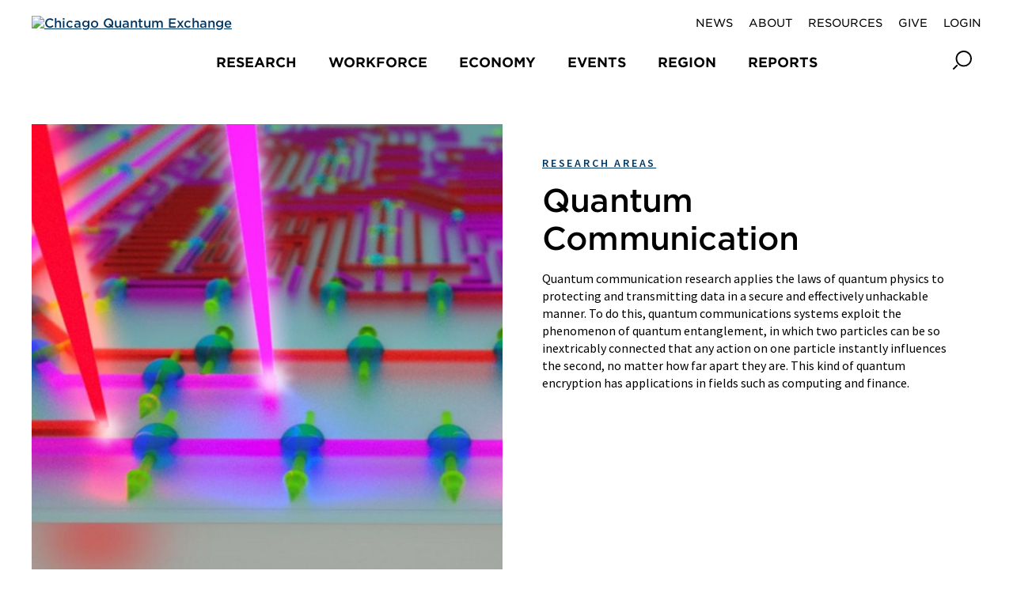

--- FILE ---
content_type: text/html; charset=UTF-8
request_url: https://chicagoquantum.org/research-areas/quantum-communication
body_size: 5191
content:
<!DOCTYPE html>
<html lang="en" dir="ltr" prefix="og: https://ogp.me/ns#">
  <head>
    <meta charset="utf-8" />
<meta name="description" content="Quantum communication research applies the laws of quantum physics to protecting and transmitting data in a secure and effectively unhackable manner. To do this, quantum communications systems exploit the phenomenon of quantum entanglement, in which two particles can be so inextricably connected that any action on one particle instantly influences the second, no matter how far apart they are. This kind of quantum encryption has applications in fields such as computing and finance." />
<link rel="canonical" href="https://chicagoquantum.org/research-areas/quantum-communication" />
<meta property="og:type" content="website" />
<meta property="og:url" content="https://chicagoquantum.org/research-areas/quantum-communication" />
<meta property="og:title" content="Quantum Communication" />
<meta property="og:image" content="https://chicagoquantum.org/sites/default/files/styles/social/public/2021-05/quantumcircuits_peter_allen.jpg?h=944f5cba&amp;itok=OX-C_ZlH" />
<meta property="og:image:width" content="1200" />
<meta property="og:image:height" content="630" />
<meta name="twitter:card" content="summary_large_image" />
<meta name="twitter:title" content="Quantum Communication" />
<meta name="twitter:creator" content="@ChicagoQuantum" />
<meta name="twitter:image" content="https://chicagoquantum.org/sites/default/files/styles/social/public/2021-05/quantumcircuits_peter_allen.jpg?h=944f5cba&amp;itok=OX-C_ZlH" />
<meta name="Generator" content="Drupal 10 (https://www.drupal.org)" />
<meta name="MobileOptimized" content="width" />
<meta name="HandheldFriendly" content="true" />
<meta name="viewport" content="width=device-width, initial-scale=1.0" />
<script type="application/ld+json">{
    "@context": "https://schema.org",
    "@graph": [
        {
            "@type": "CollegeOrUniversity",
            "@id": "https://chicagoquantum.org",
            "name": "Chicago Quantum Exchange",
            "url": "https://chicagoquantum.org",
            "telephone": "+1 773-702-1234"
        },
        {
            "@type": "WebPage",
            "@id": "https://chicagoquantum.org/research-areas/quantum-communication"
        }
    ]
}</script>
<link rel="icon" href="/themes/custom/uccollege_anon/favicon.ico" type="image/vnd.microsoft.icon" />

    <title>Quantum Communication | Chicago Quantum Exchange</title>
    <link rel="stylesheet" media="all" href="/sites/default/files/css/css_F146gRy1aY5LYEpm2RqE9RtxyVukvKw_-f2xog9JamE.css?delta=0&amp;language=en&amp;theme=uccollege_anon&amp;include=eJxlyEEOgCAMBMAPEXiSWWADmipNscbnezIenOOUYUzVXCERG-6gMDSD9vn2N9EP9Szr7KzBSxkibExn584lY_KXldcDYXUmQQ" />
<link rel="stylesheet" media="all" href="/sites/default/files/css/css_XRyQh8eiqoAKj-mU-rWKNrTWEKBpBL_IIjWpTpArKms.css?delta=1&amp;language=en&amp;theme=uccollege_anon&amp;include=eJxlyEEOgCAMBMAPEXiSWWADmipNscbnezIenOOUYUzVXCERG-6gMDSD9vn2N9EP9Szr7KzBSxkibExn584lY_KXldcDYXUmQQ" />
<link rel="stylesheet" media="all" href="https://cloud.typography.com/6526092/6800812/css/fonts.css" />
<link rel="stylesheet" media="all" href="https://fonts.googleapis.com/css2?family=Source+Sans+Pro:wght@400;600&amp;display=swap" />
<link rel="stylesheet" media="all" href="https://fonts.googleapis.com/css2?family=Raleway:wght@200;500&amp;display=swap" />

    <script type="application/json" data-drupal-selector="drupal-settings-json">{"path":{"baseUrl":"\/","pathPrefix":"","currentPath":"node\/185","currentPathIsAdmin":false,"isFront":false,"currentLanguage":"en"},"pluralDelimiter":"\u0003","gtag":{"tagId":"","consentMode":false,"otherIds":[],"events":[],"additionalConfigInfo":[]},"suppressDeprecationErrors":true,"ajaxPageState":{"libraries":"eJxtylEKwyAQhOELiR4pTLLDmrBGcbW0t2_eSkhfBv6P0VrVuAxo0muC3jviwPuOJTR0aEfLnqTPBos_ifNsc7XdMyX4xwdLWuEMc9uqGZVpZBYukLKfD_17Fb4elglh_wJr10mp","theme":"uccollege_anon","theme_token":"IZ2_ndY4CjOFVZiG97i86pd1L_PNtD_IU9vUMCrjKgc"},"ajaxTrustedUrl":[],"gtm":{"tagId":null,"settings":{"data_layer":"dataLayer","include_environment":false},"tagIds":["GTM-M363LJR"]},"uc_cdr":{"bsdInstanceId":"default","apiUrl":"\/\/live-cqe-main.pantheonsite.io"},"user":{"uid":0,"permissionsHash":"412bf938da4c5d6c2f714a7e0c3bc17828bd0aa0e675123be78f63511fb86d84"}}</script>
<script src="/core/misc/drupalSettingsLoader.js?v=10.4.3"></script>
<script src="/modules/contrib/google_tag/js/gtag.js?t8kq07"></script>
<script src="/modules/contrib/google_tag/js/gtm.js?t8kq07"></script>
<script src="/themes/custom/uccollege/dist/modernizr.min.js?t8kq07"></script>

  </head>
  <body class="path-node page-node-type-page">
    <noscript><iframe src="https://www.googletagmanager.com/ns.html?id=GTM-M363LJR"
                  height="0" width="0" style="display:none;visibility:hidden"></iframe></noscript>

          
<div class="l-container__wrap" id="app">
  <uc-skip-nav text="Skip to main content"></uc-skip-nav>
        <div data-drupal-messages-fallback class="hidden"></div>


    
<uc-masthead :nav-data='{
  "items":
    [{"section":"Research ","link":"/advancing-research-discovery-and-impact","target":"","text":"","links":[{"title":"Affiliated Research Centers","url":"/research-areas/affiliated-research-centers","target":""},{"title":"Meet the Researchers","url":"https://chicagoquantum.org/about/meet-researchers","target":""},{"title":"Quantum Sensing","url":"/research-areas/quantum-sensing","target":""},{"title":"Quantum Communications","url":"/research-areas/quantum-communication","target":""},{"title":"Quantum Computing","url":"/research-areas/quantum-computing","target":""},{"title":"Condensed Matter Physics","url":"/research-areas/condensed-matter-physics","target":""},{"title":"Atomic, Molecular, and Optical Physics","url":"/research-areas/atomic-molecular-and-optical-physics","target":""},{"title":"Quantum Chemistry","url":"/research-areas/quantum-chemistry","target":""},{"title":"Quantum Materials","url":"/research-areas/quantum-materials","target":""},{"title":"Quantum Optics","url":"/research-areas/quantum-optics","target":""},{"title":"Nanomechanics","url":"/research-areas/nanomechanics","target":""},{"title":"Topological Physics","url":"/research-areas/topological-physics","target":""},{"title":"Device Physics","url":"/research-areas/device-physics","target":""},{"title":"High Energy & Particle Physics","url":"/research-areas/high-energy-and-particle-physics","target":""}]},{"section":"Workforce","link":"/education-and-training","target":"","text":"","links":[{"title":"Undergraduate & Graduate Education","url":"/education-and-training/undergraduate-and-graduate-education","target":""},{"title":"Postdoctoral Opportunities","url":"/education-and-training/postdoctoral-opportunities","target":""},{"title":"Training for Professionals","url":"/education-and-training/courses","target":""},{"title":"K-12 Opportunities","url":"/education-and-training/k-12-opportunities","target":""},{"title":"Teaching and Curriculum Initiatives","url":"/education-and-training/teaching-and-curriculum-initiatives","target":""},{"title":"Internships","url":"/education-and-training/internships","target":""}]},{"section":"Economy","link":"/quantum-economy","target":"","text":"","links":[{"title":"The Bloch Quantum Tech Hub","url":"/bloch","target":""},{"title":"NSF Engines Award","url":"/NSFEngine","target":""},{"title":"Job Opportunities ","url":"/resources/job-opportunities","target":""}]},{"section":"Events","link":"/upcoming-events","target":"","text":"","links":[]},{"section":"Region","link":"https://chicagoquantum.org/midwest-quantum-region","target":"","text":"","links":[{"title":"Companies Growing in the Region","url":"https://chicagoquantum.org/quantum-economy/quantum-companies-region","target":""},{"title":"Startup Opportunities","url":"/quantum-economy/startup-opportunities","target":""},{"title":"Facilities ","url":"/resources/facilities","target":""}]},{"section":"Reports","link":"https://chicagoquantum.org/resources/publications-and-data","target":"","text":"","links":[{"title":"Economic impact projections","url":"https://chicagoquantum.org/economicimpactdata","target":""},{"title":"Quantum job projections","url":"https://chicagoquantum.org/jobprojectiondata","target":""},{"title":"Degree requirements for quantum jobs","url":"https://chicagoquantum.org/degreereports","target":""},{"title":"Quantum Law Navigator","url":"https://chicagoquantum.org/quantum-law-navigator","target":""},{"title":"CQE Annual Report","url":"https://chicagoquantum.org/resources/annual-report","target":""}]}],
  "switcher": [
    {"type":"prospect","links":[{"title":"News","url":"https://chicagoquantum.org/news","target":""},{"title":"About","url":"https://chicagoquantum.org/about","target":""},{"title":"Resources","url":"/resources","target":""},{"title":"Give","url":"https://chicagoquantum.org/give","target":""},{"title":"login","url":"https://chicagoquantum.org/user/login","target":""}]}
  ],
  "site_logo": "https://live-cqe-main.pantheonsite.io/sites/default/files/images/logo/standard/CQElogo_gradient.png",
  "site_logo_alt": "Chicago Quantum Exchange"
}'>
</uc-masthead>

  
    




  
<div class="l-container c-feature__container">
  <div class="c-feature c-feature--intro">
    <div class="c-feature__image">
              
  
    

<img
    src="/sites/default/files/styles/large/public/2021-05/quantumcircuits_peter_allen.jpg?h=944f5cba&amp;amp;itok=WcIdGSOa"
    alt=""
     />




          </div>
              
    <div class="c-feature__wrap">
      <div class="c-feature__content">

                                      <h2 class="t-heading--topic">
  
<a href="/advancing-research-discovery-and-impact">
  Research Areas
</a>

</h2>
                  
                  <h1 class="t-heading--medium">
            
  Quantum Communication

          </h1>
          
        
  <p>Quantum communication research applies the laws of quantum physics to protecting and transmitting data in a secure and effectively unhackable manner. To do this, quantum communications systems exploit the phenomenon of quantum entanglement, in which two particles can be so inextricably connected that any action on one particle instantly influences the second, no matter how far apart they are. This kind of quantum encryption has applications in fields such as computing and finance.</p>



        
        

      </div>
      <div class="c-feature__bottom">
              </div>
    </div>
  </div>
</div>


        
  
<div class="l-container c-content">
  <div class="c-content__body">
    <p>Chicago Quantum Exchange scientists are advancing quantum communication research and technology. In collaboration with Argonne National Laboratory, Chicago Quantum Exchange scientists have created a Chicago-area fiber-optic network that taps the principles of quantum physics to send unhackable information across long distances. This quantum loop serves as a testbed for long-distance quantum communications experiments by researchers and collaborators from the Chicago Quantum Exchange and industry alike. Such a network could one day form the basis for a truly secure quantum internet, which would have wide-ranging impact on communications, computing, and national security. Researchers are also investigating quantum memories, quantum error correction, and other necessary components for the maintenance of quantum information. To develop these technologies, scientists are engineering and optimizing devices from materials such as diamonds, silicon carbide, wide bandgap semiconductors, and others that allow them to distribute and process quantum information more efficiently.</p>

  </div>
</div>


  
<uc-selector-group
  datasource="/api/v1/people/grouped/711?filter=name,image,positions"
  keyorg="group"
  keytag="tags"
  :hide-dropdown="true"    label="Filter by group"
  label-topic="">
</uc-selector-group>

  
  
  
                    <uc-teaser
          topic=""
          topic-url=""
          heading="Quantum Communication News"
          datasource="/api/news/topic/14"
          footer-text=""
          footer-link="">
        </uc-teaser>

            
  

  





  

<footer class="c-footer c-footer--hasLogo">
  <div class="c-footer__content">

          <div class="c-footer__block c-footer__logo">
        
  
    
          
    

<img
    src="/sites/default/files/styles/max_width_480/public/images/logo/standard/cqe-logo.png?itok=BLvOFVfQ"
    alt="CQE logo"
     />



    

        <div class="c-footer__block c-footer__contact">
          <p class="c-footer__contact-name"></p>
          <p class="c-footer__contact-address">
  5235 S. Harper Court
</p>
          <p class="c-footer__contact-citystate">
  Chicago, IL 60615
</p>
          <p class="c-footer__contact-phone">
  quantum@uchicago.edu
</p>
        </div>
      </div>
    
    <ul class="c-footer__block c-footer__nav">
      
  <li class="c-footer__nav-link">
                    <a href="https://chicagoquantum.org/subscribe" target="">Subscribe to the CQE newsletter</a>
            </li>
  <li class="c-footer__nav-link">
                    <a href="https://chicagoquantum.org/about" target="">About the CQE</a>
            </li>
  <li class="c-footer__nav-link">
                    <a href="https://accessibility.uchicago.edu/" target="">Accessibility</a>
            </li>
  <li class="c-footer__nav-link">
                    <a href="https://chicagoquantum.org/give" target="">Make a gift to the CQE</a>
            </li>

    </ul>

          <ul class="c-footer__block c-footer__links">
                              <li class="c-footer__link">
              
  <a href="https://www.uchicago.edu" target="_blank" alt="University of Chicago">

  
  
    
          
    

<img
    src="/sites/default/files/styles/max_width_480/public/images/logo/standard/uchicago_reverse_logo.png?itok=oNkih1si"
    alt="UChicago logo. Links to UChicago&amp;#039;s website. "
     />



    


  </a>

            </li>
                                        <li class="c-footer__link">
              
  <a href="https://www.anl.gov/" target="_blank" alt="Argonne National Laboratory">

  
  
    
          
    

<img
    src="/sites/default/files/styles/max_width_480/public/images/logo/standard/argonne_reverse_logo.png?itok=m3xoKm1b"
    alt="Argonne National Laboratory logo. Links to Argonne&amp;#039;s website. "
     />



    


  </a>

            </li>
                                        <li class="c-footer__link">
              
  <a href="https://www.fnal.gov/" target="_blank" alt="Fermilab">

  
  
    
          
    

<img
    src="/sites/default/files/styles/max_width_480/public/images/logo/standard/fnal-logo-white.png?itok=6Wq-EvON"
    alt="Member Fermilab logo. Link to Fermilab&amp;#039;s website. "
     />



    


  </a>

            </li>
                                        <li class="c-footer__link">
              
  <a href="https://illinois.edu/" target="_blank" alt="University of Illinois Urbana-Champaign">

  
  
    
          
    

<img
    src="/sites/default/files/styles/max_width_480/public/images/logo/standard/uiuc_white_logo_.png?itok=EmX62t9C"
    alt=""
     />



    


  </a>

            </li>
                                        <li class="c-footer__link">
              
  <a href="https://www.wisc.edu/" target="_blank" alt="University of Wisconsin-Madison">

  
  
    
          
    

<img
    src="/sites/default/files/styles/max_width_480/public/images/logo/standard/outline-flush-uwlogo-print.png?itok=z5Wjzzp3"
    alt="Member UW–Madison&amp;#039;s logo. Links to UW–Madison&amp;#039;s website. "
     />



    


  </a>

            </li>
                                        <li class="c-footer__link">
              
  <a href="https://www.northwestern.edu/" target="_blank" alt="Northwestern University">

  
  
    
          
    

<img
    src="/sites/default/files/styles/max_width_480/public/images/logo/standard/northwestern_formal_horizontal_white.png?itok=vH5wxMTa"
    alt="Member Northwestern University logo. Links to Northwestern&amp;#039;s website."
     />



    


  </a>

            </li>
                                        <li class="c-footer__link">
              
  <a href="https://www.purdue.edu" target="_blank" alt="Purdue University">

  
  
    
          
    

<img
    src="/sites/default/files/styles/max_width_480/public/images/logo/standard/pu_sig_logo_rgb_pu-h-w-rgb.png?itok=0NwDaczM"
    alt="Purdue University logo"
     />



    


  </a>

            </li>
                                                            </ul>
    
  </div>
</footer>

</div>

  
    
    <script src="/core/assets/vendor/jquery/jquery.min.js?v=3.7.1"></script>
<script src="/core/assets/vendor/once/once.min.js?v=1.0.1"></script>
<script src="/core/misc/drupal.js?v=10.4.3"></script>
<script src="/core/misc/drupal.init.js?v=10.4.3"></script>
<script src="/core/assets/vendor/tabbable/index.umd.min.js?v=6.2.0"></script>
<script src="/core/misc/progress.js?v=10.4.3"></script>
<script src="/core/assets/vendor/loadjs/loadjs.min.js?v=4.3.0"></script>
<script src="/core/misc/debounce.js?v=10.4.3"></script>
<script src="/core/misc/announce.js?v=10.4.3"></script>
<script src="/core/misc/message.js?v=10.4.3"></script>
<script src="/core/misc/ajax.js?v=10.4.3"></script>
<script src="/modules/contrib/google_tag/js/gtag.ajax.js?t8kq07"></script>
<script src="https://apis.google.com/js/api.js"></script>
<script src="/themes/custom/uccollege/dist/site.js?v=1.x"></script>

  </body>
</html>


--- FILE ---
content_type: text/css
request_url: https://chicagoquantum.org/sites/default/files/css/css_XRyQh8eiqoAKj-mU-rWKNrTWEKBpBL_IIjWpTpArKms.css?delta=1&language=en&theme=uccollege_anon&include=eJxlyEEOgCAMBMAPEXiSWWADmipNscbnezIenOOUYUzVXCERG-6gMDSD9vn2N9EP9Szr7KzBSxkibExn584lY_KXldcDYXUmQQ
body_size: 42924
content:
/* @license GPL-2.0-or-later https://www.drupal.org/licensing/faq */
.swiper-container{margin:0 auto;position:relative;overflow:hidden;list-style:none;padding:0;z-index:1}.swiper-container-no-flexbox .swiper-slide{float:left}.swiper-container-vertical>.swiper-wrapper{-webkit-box-orient:vertical;-webkit-box-direction:normal;-webkit-flex-direction:column;-ms-flex-direction:column;flex-direction:column}.swiper-wrapper{position:relative;width:100%;height:100%;z-index:1;display:-webkit-box;display:-webkit-flex;display:-ms-flexbox;display:flex;-webkit-transition-property:-webkit-transform;transition-property:-webkit-transform;-o-transition-property:transform;transition-property:transform;transition-property:transform,-webkit-transform;-webkit-box-sizing:content-box;box-sizing:content-box}.swiper-container-android .swiper-slide,.swiper-wrapper{-webkit-transform:translateZ(0);transform:translateZ(0)}.swiper-container-multirow>.swiper-wrapper{-webkit-flex-wrap:wrap;-ms-flex-wrap:wrap;flex-wrap:wrap}.swiper-container-free-mode>.swiper-wrapper{-webkit-transition-timing-function:ease-out;-o-transition-timing-function:ease-out;transition-timing-function:ease-out;margin:0 auto}.swiper-slide{-webkit-flex-shrink:0;-ms-flex-negative:0;flex-shrink:0;width:100%;height:100%;position:relative;-webkit-transition-property:-webkit-transform;transition-property:-webkit-transform;-o-transition-property:transform;transition-property:transform;transition-property:transform,-webkit-transform}.swiper-slide-invisible-blank{visibility:hidden}.swiper-container-autoheight,.swiper-container-autoheight .swiper-slide{height:auto}.swiper-container-autoheight .swiper-wrapper{-webkit-box-align:start;-webkit-align-items:flex-start;-ms-flex-align:start;align-items:flex-start;-webkit-transition-property:height,-webkit-transform;transition-property:height,-webkit-transform;-o-transition-property:transform,height;transition-property:transform,height;transition-property:transform,height,-webkit-transform}.swiper-container-3d{-webkit-perspective:1200px;perspective:1200px}.swiper-container-3d .swiper-cube-shadow,.swiper-container-3d .swiper-slide,.swiper-container-3d .swiper-slide-shadow-bottom,.swiper-container-3d .swiper-slide-shadow-left,.swiper-container-3d .swiper-slide-shadow-right,.swiper-container-3d .swiper-slide-shadow-top,.swiper-container-3d .swiper-wrapper{-webkit-transform-style:preserve-3d;transform-style:preserve-3d}.swiper-container-3d .swiper-slide-shadow-bottom,.swiper-container-3d .swiper-slide-shadow-left,.swiper-container-3d .swiper-slide-shadow-right,.swiper-container-3d .swiper-slide-shadow-top{position:absolute;left:0;top:0;width:100%;height:100%;pointer-events:none;z-index:10}.swiper-container-3d .swiper-slide-shadow-left{background-image:-webkit-linear-gradient(right,rgba(0,0,0,.5),transparent);background-image:-o-linear-gradient(right,rgba(0,0,0,.5),transparent);background-image:-webkit-gradient(linear,right top,left top,from(rgba(0,0,0,.5)),to(transparent));background-image:linear-gradient(270deg,rgba(0,0,0,.5),transparent)}.swiper-container-3d .swiper-slide-shadow-right{background-image:-webkit-linear-gradient(left,rgba(0,0,0,.5),transparent);background-image:-o-linear-gradient(left,rgba(0,0,0,.5),transparent);background-image:-webkit-gradient(linear,left top,right top,from(rgba(0,0,0,.5)),to(transparent));background-image:linear-gradient(90deg,rgba(0,0,0,.5),transparent)}.swiper-container-3d .swiper-slide-shadow-top{background-image:-webkit-linear-gradient(bottom,rgba(0,0,0,.5),transparent);background-image:-o-linear-gradient(bottom,rgba(0,0,0,.5),transparent);background-image:-webkit-gradient(linear,left bottom,left top,from(rgba(0,0,0,.5)),to(transparent));background-image:linear-gradient(0deg,rgba(0,0,0,.5),transparent)}.swiper-container-3d .swiper-slide-shadow-bottom{background-image:-webkit-linear-gradient(top,rgba(0,0,0,.5),transparent);background-image:-o-linear-gradient(top,rgba(0,0,0,.5),transparent);background-image:-webkit-gradient(linear,left top,left bottom,from(rgba(0,0,0,.5)),to(transparent));background-image:linear-gradient(180deg,rgba(0,0,0,.5),transparent)}.swiper-container-wp8-horizontal,.swiper-container-wp8-horizontal>.swiper-wrapper{-ms-touch-action:pan-y;touch-action:pan-y}.swiper-container-wp8-vertical,.swiper-container-wp8-vertical>.swiper-wrapper{-ms-touch-action:pan-x;touch-action:pan-x}.swiper-button-next,.swiper-button-prev{position:absolute;top:50%;width:27px;height:44px;margin-top:-22px;z-index:10;cursor:pointer;background-size:27px 44px;background-position:50%;background-repeat:no-repeat}.swiper-button-next.swiper-button-disabled,.swiper-button-prev.swiper-button-disabled{opacity:.35;cursor:auto;pointer-events:none}.swiper-button-prev,.swiper-container-rtl .swiper-button-next{background-image:url("data:image/svg+xml;charset=utf-8,%3Csvg xmlns='http://www.w3.org/2000/svg' viewBox='0 0 27 44'%3E%3Cpath d='M0 22L22 0l2.1 2.1L4.2 22l19.9 19.9L22 44 0 22z' fill='%23007aff'/%3E%3C/svg%3E");left:10px;right:auto}.swiper-button-next,.swiper-container-rtl .swiper-button-prev{background-image:url("data:image/svg+xml;charset=utf-8,%3Csvg xmlns='http://www.w3.org/2000/svg' viewBox='0 0 27 44'%3E%3Cpath d='M27 22L5 44l-2.1-2.1L22.8 22 2.9 2.1 5 0l22 22z' fill='%23007aff'/%3E%3C/svg%3E");right:10px;left:auto}.swiper-button-prev.swiper-button-white,.swiper-container-rtl .swiper-button-next.swiper-button-white{background-image:url("data:image/svg+xml;charset=utf-8,%3Csvg xmlns='http://www.w3.org/2000/svg' viewBox='0 0 27 44'%3E%3Cpath d='M0 22L22 0l2.1 2.1L4.2 22l19.9 19.9L22 44 0 22z' fill='%23fff'/%3E%3C/svg%3E")}.swiper-button-next.swiper-button-white,.swiper-container-rtl .swiper-button-prev.swiper-button-white{background-image:url("data:image/svg+xml;charset=utf-8,%3Csvg xmlns='http://www.w3.org/2000/svg' viewBox='0 0 27 44'%3E%3Cpath d='M27 22L5 44l-2.1-2.1L22.8 22 2.9 2.1 5 0l22 22z' fill='%23fff'/%3E%3C/svg%3E")}.swiper-button-prev.swiper-button-black,.swiper-container-rtl .swiper-button-next.swiper-button-black{background-image:url("data:image/svg+xml;charset=utf-8,%3Csvg xmlns='http://www.w3.org/2000/svg' viewBox='0 0 27 44'%3E%3Cpath d='M0 22L22 0l2.1 2.1L4.2 22l19.9 19.9L22 44 0 22z'/%3E%3C/svg%3E")}.swiper-button-next.swiper-button-black,.swiper-container-rtl .swiper-button-prev.swiper-button-black{background-image:url("data:image/svg+xml;charset=utf-8,%3Csvg xmlns='http://www.w3.org/2000/svg' viewBox='0 0 27 44'%3E%3Cpath d='M27 22L5 44l-2.1-2.1L22.8 22 2.9 2.1 5 0l22 22z'/%3E%3C/svg%3E")}.swiper-button-lock{display:none}.swiper-pagination{position:absolute;text-align:center;-webkit-transition:opacity .3s;-o-transition:.3s opacity;transition:opacity .3s;-webkit-transform:translateZ(0);transform:translateZ(0);z-index:10}.swiper-pagination.swiper-pagination-hidden{opacity:0}.swiper-container-horizontal>.swiper-pagination-bullets,.swiper-pagination-custom,.swiper-pagination-fraction{bottom:10px;left:0;width:100%}.swiper-pagination-bullets-dynamic{overflow:hidden;font-size:0}.swiper-pagination-bullets-dynamic .swiper-pagination-bullet{-webkit-transform:scale(.33);-ms-transform:scale(.33);transform:scale(.33);position:relative}.swiper-pagination-bullets-dynamic .swiper-pagination-bullet-active,.swiper-pagination-bullets-dynamic .swiper-pagination-bullet-active-main{-webkit-transform:scale(1);-ms-transform:scale(1);transform:scale(1)}.swiper-pagination-bullets-dynamic .swiper-pagination-bullet-active-prev{-webkit-transform:scale(.66);-ms-transform:scale(.66);transform:scale(.66)}.swiper-pagination-bullets-dynamic .swiper-pagination-bullet-active-prev-prev{-webkit-transform:scale(.33);-ms-transform:scale(.33);transform:scale(.33)}.swiper-pagination-bullets-dynamic .swiper-pagination-bullet-active-next{-webkit-transform:scale(.66);-ms-transform:scale(.66);transform:scale(.66)}.swiper-pagination-bullets-dynamic .swiper-pagination-bullet-active-next-next{-webkit-transform:scale(.33);-ms-transform:scale(.33);transform:scale(.33)}.swiper-pagination-bullet{width:8px;height:8px;display:inline-block;border-radius:100%;background:#000;opacity:.2}button.swiper-pagination-bullet{border:none;margin:0;padding:0;-webkit-box-shadow:none;box-shadow:none;-webkit-appearance:none;-moz-appearance:none;appearance:none}.swiper-pagination-clickable .swiper-pagination-bullet{cursor:pointer}.swiper-pagination-bullet-active{opacity:1;background:#007aff}.swiper-container-vertical>.swiper-pagination-bullets{right:10px;top:50%;-webkit-transform:translate3d(0,-50%,0);transform:translate3d(0,-50%,0)}.swiper-container-vertical>.swiper-pagination-bullets .swiper-pagination-bullet{margin:6px 0;display:block}.swiper-container-vertical>.swiper-pagination-bullets.swiper-pagination-bullets-dynamic{top:50%;-webkit-transform:translateY(-50%);-ms-transform:translateY(-50%);transform:translateY(-50%);width:8px}.swiper-container-vertical>.swiper-pagination-bullets.swiper-pagination-bullets-dynamic .swiper-pagination-bullet{display:inline-block;-webkit-transition:top .2s,-webkit-transform .2s;-o-transition:.2s top,.2s -webkit-transform;transition:top .2s,-webkit-transform .2s;-o-transition:.2s transform,.2s top;-webkit-transition:transform .2s,top .2s;transition:transform .2s,top .2s;-webkit-transition:transform .2s,top .2s,-webkit-transform .2s;-o-transition:.2s transform,.2s top,.2s -webkit-transform;transition:transform .2s,top .2s,-webkit-transform .2s}.swiper-container-horizontal>.swiper-pagination-bullets .swiper-pagination-bullet{margin:0 4px}.swiper-container-horizontal>.swiper-pagination-bullets.swiper-pagination-bullets-dynamic{left:50%;-webkit-transform:translateX(-50%);-ms-transform:translateX(-50%);transform:translateX(-50%);white-space:nowrap}.swiper-container-horizontal>.swiper-pagination-bullets.swiper-pagination-bullets-dynamic .swiper-pagination-bullet{-webkit-transition:left .2s,-webkit-transform .2s;-o-transition:.2s left,.2s -webkit-transform;transition:left .2s,-webkit-transform .2s;-o-transition:.2s transform,.2s left;-webkit-transition:transform .2s,left .2s;transition:transform .2s,left .2s;-webkit-transition:transform .2s,left .2s,-webkit-transform .2s;-o-transition:.2s transform,.2s left,.2s -webkit-transform;transition:transform .2s,left .2s,-webkit-transform .2s}.swiper-container-horizontal.swiper-container-rtl>.swiper-pagination-bullets-dynamic .swiper-pagination-bullet{-webkit-transition:right .2s,-webkit-transform .2s;-o-transition:.2s right,.2s -webkit-transform;transition:right .2s,-webkit-transform .2s;-o-transition:.2s transform,.2s right;-webkit-transition:transform .2s,right .2s;transition:transform .2s,right .2s;-webkit-transition:transform .2s,right .2s,-webkit-transform .2s;-o-transition:.2s transform,.2s right,.2s -webkit-transform;transition:transform .2s,right .2s,-webkit-transform .2s}.swiper-pagination-progressbar{background:rgba(0,0,0,.25);position:absolute}.swiper-pagination-progressbar .swiper-pagination-progressbar-fill{background:#007aff;position:absolute;left:0;top:0;width:100%;height:100%;-webkit-transform:scale(0);-ms-transform:scale(0);transform:scale(0);-webkit-transform-origin:left top;-ms-transform-origin:left top;transform-origin:left top}.swiper-container-rtl .swiper-pagination-progressbar .swiper-pagination-progressbar-fill{-webkit-transform-origin:right top;-ms-transform-origin:right top;transform-origin:right top}.swiper-container-horizontal>.swiper-pagination-progressbar,.swiper-container-vertical>.swiper-pagination-progressbar.swiper-pagination-progressbar-opposite{width:100%;height:4px;left:0;top:0}.swiper-container-horizontal>.swiper-pagination-progressbar.swiper-pagination-progressbar-opposite,.swiper-container-vertical>.swiper-pagination-progressbar{width:4px;height:100%;left:0;top:0}.swiper-pagination-white .swiper-pagination-bullet-active{background:#fff}.swiper-pagination-progressbar.swiper-pagination-white{background:hsla(0,0%,100%,.25)}.swiper-pagination-progressbar.swiper-pagination-white .swiper-pagination-progressbar-fill{background:#fff}.swiper-pagination-black .swiper-pagination-bullet-active{background:#000}.swiper-pagination-progressbar.swiper-pagination-black{background:rgba(0,0,0,.25)}.swiper-pagination-progressbar.swiper-pagination-black .swiper-pagination-progressbar-fill{background:#000}.swiper-pagination-lock{display:none}.swiper-scrollbar{border-radius:10px;position:relative;-ms-touch-action:none;background:rgba(0,0,0,.1)}.swiper-container-horizontal>.swiper-scrollbar{position:absolute;left:1%;bottom:3px;z-index:50;height:5px;width:98%}.swiper-container-vertical>.swiper-scrollbar{position:absolute;right:3px;top:1%;z-index:50;width:5px;height:98%}.swiper-scrollbar-drag{height:100%;width:100%;position:relative;background:rgba(0,0,0,.5);border-radius:10px;left:0;top:0}.swiper-scrollbar-cursor-drag{cursor:move}.swiper-scrollbar-lock{display:none}.swiper-zoom-container{width:100%;height:100%;display:-webkit-box;display:-webkit-flex;display:-ms-flexbox;display:flex;-webkit-box-pack:center;-webkit-justify-content:center;-ms-flex-pack:center;justify-content:center;-webkit-box-align:center;-webkit-align-items:center;-ms-flex-align:center;align-items:center;text-align:center}.swiper-zoom-container>canvas,.swiper-zoom-container>img,.swiper-zoom-container>svg{max-width:100%;max-height:100%;-o-object-fit:contain;object-fit:contain}.swiper-slide-zoomed{cursor:move}.swiper-lazy-preloader{width:42px;height:42px;position:absolute;left:50%;top:50%;margin-left:-21px;margin-top:-21px;z-index:10;-webkit-transform-origin:50%;-ms-transform-origin:50%;transform-origin:50%;-webkit-animation:swiper-preloader-spin 1s steps(12) infinite;animation:swiper-preloader-spin 1s steps(12) infinite}.swiper-lazy-preloader:after{display:block;content:"";width:100%;height:100%;background-image:url("data:image/svg+xml;charset=utf-8,%3Csvg viewBox='0 0 120 120' xmlns='http://www.w3.org/2000/svg' xmlns:xlink='http://www.w3.org/1999/xlink'%3E%3Cdefs%3E%3Cpath id='a' stroke='%236c6c6c' stroke-width='11' stroke-linecap='round' d='M60 7v20'/%3E%3C/defs%3E%3Cuse xlink:href='%23a' opacity='.27'/%3E%3Cuse xlink:href='%23a' opacity='.27' transform='rotate(30 60 60)'/%3E%3Cuse xlink:href='%23a' opacity='.27' transform='rotate(60 60 60)'/%3E%3Cuse xlink:href='%23a' opacity='.27' transform='rotate(90 60 60)'/%3E%3Cuse xlink:href='%23a' opacity='.27' transform='rotate(120 60 60)'/%3E%3Cuse xlink:href='%23a' opacity='.27' transform='rotate(150 60 60)'/%3E%3Cuse xlink:href='%23a' opacity='.37' transform='rotate(180 60 60)'/%3E%3Cuse xlink:href='%23a' opacity='.46' transform='rotate(210 60 60)'/%3E%3Cuse xlink:href='%23a' opacity='.56' transform='rotate(240 60 60)'/%3E%3Cuse xlink:href='%23a' opacity='.66' transform='rotate(270 60 60)'/%3E%3Cuse xlink:href='%23a' opacity='.75' transform='rotate(300 60 60)'/%3E%3Cuse xlink:href='%23a' opacity='.85' transform='rotate(330 60 60)'/%3E%3C/svg%3E");background-position:50%;background-size:100%;background-repeat:no-repeat}.swiper-lazy-preloader-white:after{background-image:url("data:image/svg+xml;charset=utf-8,%3Csvg viewBox='0 0 120 120' xmlns='http://www.w3.org/2000/svg' xmlns:xlink='http://www.w3.org/1999/xlink'%3E%3Cdefs%3E%3Cpath id='a' stroke='%23fff' stroke-width='11' stroke-linecap='round' d='M60 7v20'/%3E%3C/defs%3E%3Cuse xlink:href='%23a' opacity='.27'/%3E%3Cuse xlink:href='%23a' opacity='.27' transform='rotate(30 60 60)'/%3E%3Cuse xlink:href='%23a' opacity='.27' transform='rotate(60 60 60)'/%3E%3Cuse xlink:href='%23a' opacity='.27' transform='rotate(90 60 60)'/%3E%3Cuse xlink:href='%23a' opacity='.27' transform='rotate(120 60 60)'/%3E%3Cuse xlink:href='%23a' opacity='.27' transform='rotate(150 60 60)'/%3E%3Cuse xlink:href='%23a' opacity='.37' transform='rotate(180 60 60)'/%3E%3Cuse xlink:href='%23a' opacity='.46' transform='rotate(210 60 60)'/%3E%3Cuse xlink:href='%23a' opacity='.56' transform='rotate(240 60 60)'/%3E%3Cuse xlink:href='%23a' opacity='.66' transform='rotate(270 60 60)'/%3E%3Cuse xlink:href='%23a' opacity='.75' transform='rotate(300 60 60)'/%3E%3Cuse xlink:href='%23a' opacity='.85' transform='rotate(330 60 60)'/%3E%3C/svg%3E")}@-webkit-keyframes swiper-preloader-spin{to{-webkit-transform:rotate(1turn);transform:rotate(1turn)}}@keyframes swiper-preloader-spin{to{-webkit-transform:rotate(1turn);transform:rotate(1turn)}}.swiper-container .swiper-notification{position:absolute;left:0;top:0;pointer-events:none;opacity:0;z-index:-1000}.swiper-container-fade.swiper-container-free-mode .swiper-slide{-webkit-transition-timing-function:ease-out;-o-transition-timing-function:ease-out;transition-timing-function:ease-out}.swiper-container-fade .swiper-slide{pointer-events:none;-webkit-transition-property:opacity;-o-transition-property:opacity;transition-property:opacity}.swiper-container-fade .swiper-slide .swiper-slide{pointer-events:none}.swiper-container-fade .swiper-slide-active,.swiper-container-fade .swiper-slide-active .swiper-slide-active{pointer-events:auto}.swiper-container-cube{overflow:visible}.swiper-container-cube .swiper-slide{pointer-events:none;-webkit-backface-visibility:hidden;backface-visibility:hidden;z-index:1;visibility:hidden;-webkit-transform-origin:0 0;-ms-transform-origin:0 0;transform-origin:0 0;width:100%;height:100%}.swiper-container-cube .swiper-slide .swiper-slide{pointer-events:none}.swiper-container-cube.swiper-container-rtl .swiper-slide{-webkit-transform-origin:100% 0;-ms-transform-origin:100% 0;transform-origin:100% 0}.swiper-container-cube .swiper-slide-active,.swiper-container-cube .swiper-slide-active .swiper-slide-active{pointer-events:auto}.swiper-container-cube .swiper-slide-active,.swiper-container-cube .swiper-slide-next,.swiper-container-cube .swiper-slide-next+.swiper-slide,.swiper-container-cube .swiper-slide-prev{pointer-events:auto;visibility:visible}.swiper-container-cube .swiper-slide-shadow-bottom,.swiper-container-cube .swiper-slide-shadow-left,.swiper-container-cube .swiper-slide-shadow-right,.swiper-container-cube .swiper-slide-shadow-top{z-index:0;-webkit-backface-visibility:hidden;backface-visibility:hidden}.swiper-container-cube .swiper-cube-shadow{position:absolute;left:0;bottom:0;width:100%;height:100%;background:#000;opacity:.6;-webkit-filter:blur(50px);filter:blur(50px);z-index:0}.swiper-container-flip{overflow:visible}.swiper-container-flip .swiper-slide{pointer-events:none;-webkit-backface-visibility:hidden;backface-visibility:hidden;z-index:1}.swiper-container-flip .swiper-slide .swiper-slide{pointer-events:none}.swiper-container-flip .swiper-slide-active,.swiper-container-flip .swiper-slide-active .swiper-slide-active{pointer-events:auto}.swiper-container-flip .swiper-slide-shadow-bottom,.swiper-container-flip .swiper-slide-shadow-left,.swiper-container-flip .swiper-slide-shadow-right,.swiper-container-flip .swiper-slide-shadow-top{z-index:0;-webkit-backface-visibility:hidden;backface-visibility:hidden}.swiper-container-coverflow .swiper-wrapper{-ms-perspective:1200px}[v-cloak]{display:none}.flex-video,.responsive-embed{margin:0}.grid-container{padding-right:0;padding-left:0;max-width:80rem;margin-left:auto;margin-right:auto}.grid-container.fluid,.grid-container.full{padding-right:0;padding-left:0;max-width:100%;margin-left:auto;margin-right:auto}.grid-x{display:flex;flex-flow:row wrap}.cell{flex:0 0 auto;min-height:0;min-width:0;width:100%}.cell.auto{flex:1 1 0px}.cell.shrink{flex:0 0 auto}.grid-x>.auto,.grid-x>.shrink{width:auto}.grid-x>.small-1,.grid-x>.small-2,.grid-x>.small-3,.grid-x>.small-4,.grid-x>.small-full,.grid-x>.small-shrink{flex-basis:auto}@media print,screen and (min-width:48em){.grid-x>.medium-1,.grid-x>.medium-2,.grid-x>.medium-3,.grid-x>.medium-4,.grid-x>.medium-full,.grid-x>.medium-shrink{flex-basis:auto}}@media print,screen and (min-width:64em){.grid-x>.large-1,.grid-x>.large-2,.grid-x>.large-3,.grid-x>.large-4,.grid-x>.large-full,.grid-x>.large-shrink{flex-basis:auto}}@media screen and (min-width:68.75em){.grid-x>.nav-1,.grid-x>.nav-2,.grid-x>.nav-3,.grid-x>.nav-4,.grid-x>.nav-full,.grid-x>.nav-shrink{flex-basis:auto}}@media screen and (min-width:80em){.grid-x>.xlarge-1,.grid-x>.xlarge-2,.grid-x>.xlarge-3,.grid-x>.xlarge-4,.grid-x>.xlarge-full,.grid-x>.xlarge-shrink{flex-basis:auto}}.grid-x>.small-1,.grid-x>.small-2,.grid-x>.small-3,.grid-x>.small-4{flex:0 0 auto}.grid-x>.small-1{width:25%}.grid-x>.small-2{width:50%}.grid-x>.small-3{width:75%}.grid-x>.small-4{width:100%}@media print,screen and (min-width:48em){.grid-x>.medium-auto{flex:1 1 0px;width:auto}.grid-x>.medium-1,.grid-x>.medium-2,.grid-x>.medium-3,.grid-x>.medium-4,.grid-x>.medium-shrink{flex:0 0 auto}.grid-x>.medium-shrink{width:auto}.grid-x>.medium-1{width:25%}.grid-x>.medium-2{width:50%}.grid-x>.medium-3{width:75%}.grid-x>.medium-4{width:100%}}@media print,screen and (min-width:64em){.grid-x>.large-auto{flex:1 1 0px;width:auto}.grid-x>.large-1,.grid-x>.large-2,.grid-x>.large-3,.grid-x>.large-4,.grid-x>.large-shrink{flex:0 0 auto}.grid-x>.large-shrink{width:auto}.grid-x>.large-1{width:25%}.grid-x>.large-2{width:50%}.grid-x>.large-3{width:75%}.grid-x>.large-4{width:100%}}@media screen and (min-width:68.75em){.grid-x>.nav-auto{flex:1 1 0px;width:auto}.grid-x>.nav-1,.grid-x>.nav-2,.grid-x>.nav-3,.grid-x>.nav-4,.grid-x>.nav-shrink{flex:0 0 auto}.grid-x>.nav-shrink{width:auto}.grid-x>.nav-1{width:25%}.grid-x>.nav-2{width:50%}.grid-x>.nav-3{width:75%}.grid-x>.nav-4{width:100%}}@media screen and (min-width:80em){.grid-x>.xlarge-auto{flex:1 1 0px;width:auto}.grid-x>.xlarge-1,.grid-x>.xlarge-2,.grid-x>.xlarge-3,.grid-x>.xlarge-4,.grid-x>.xlarge-shrink{flex:0 0 auto}.grid-x>.xlarge-shrink{width:auto}.grid-x>.xlarge-1{width:25%}.grid-x>.xlarge-2{width:50%}.grid-x>.xlarge-3{width:75%}.grid-x>.xlarge-4{width:100%}}.grid-margin-x:not(.grid-x)>.cell{width:auto}.grid-margin-y:not(.grid-y)>.cell{height:auto}.grid-margin-x{margin-left:-.625rem;margin-right:-.625rem}@media print,screen and (min-width:48em){.grid-margin-x{margin-left:-1.25rem;margin-right:-1.25rem}}@media print,screen and (min-width:64em){.grid-margin-x{margin-left:-1.25rem;margin-right:-1.25rem}}@media screen and (min-width:80em){.grid-margin-x{margin-left:-1.25rem;margin-right:-1.25rem}}@media screen and (min-width:87.5em){.grid-margin-x{margin-left:-1.25rem;margin-right:-1.25rem}}.grid-margin-x>.cell{width:calc(100% - 1.25rem);margin-left:.625rem;margin-right:.625rem}@media print,screen and (min-width:48em){.grid-margin-x>.cell{width:calc(100% - 2.5rem);margin-left:1.25rem;margin-right:1.25rem}}@media print,screen and (min-width:64em){.grid-margin-x>.cell{width:calc(100% - 2.5rem);margin-left:1.25rem;margin-right:1.25rem}}@media screen and (min-width:80em){.grid-margin-x>.cell{width:calc(100% - 2.5rem);margin-left:1.25rem;margin-right:1.25rem}}.grid-margin-x>.auto,.grid-margin-x>.shrink{width:auto}.grid-margin-x>.small-1{width:calc(25% - 1.25rem)}.grid-margin-x>.small-2{width:calc(50% - 1.25rem)}.grid-margin-x>.small-3{width:calc(75% - 1.25rem)}.grid-margin-x>.small-4{width:calc(100% - 1.25rem)}@media print,screen and (min-width:48em){.grid-margin-x>.auto,.grid-margin-x>.shrink{width:auto}.grid-margin-x>.small-1{width:calc(25% - 2.5rem)}.grid-margin-x>.small-2{width:calc(50% - 2.5rem)}.grid-margin-x>.small-3{width:calc(75% - 2.5rem)}.grid-margin-x>.small-4{width:calc(100% - 2.5rem)}.grid-margin-x>.petite-auto,.grid-margin-x>.petite-shrink{width:auto}.grid-margin-x>.petite-1{width:calc(25% - 2.5rem)}.grid-margin-x>.petite-2{width:calc(50% - 2.5rem)}.grid-margin-x>.petite-3{width:calc(75% - 2.5rem)}.grid-margin-x>.petite-4{width:calc(100% - 2.5rem)}.grid-margin-x>.medium-auto,.grid-margin-x>.medium-shrink{width:auto}.grid-margin-x>.medium-1{width:calc(25% - 2.5rem)}.grid-margin-x>.medium-2{width:calc(50% - 2.5rem)}.grid-margin-x>.medium-3{width:calc(75% - 2.5rem)}.grid-margin-x>.medium-4{width:calc(100% - 2.5rem)}}@media print,screen and (min-width:64em){.grid-margin-x>.auto,.grid-margin-x>.shrink{width:auto}.grid-margin-x>.small-1{width:calc(25% - 2.5rem)}.grid-margin-x>.small-2{width:calc(50% - 2.5rem)}.grid-margin-x>.small-3{width:calc(75% - 2.5rem)}.grid-margin-x>.small-4{width:calc(100% - 2.5rem)}.grid-margin-x>.petite-auto,.grid-margin-x>.petite-shrink{width:auto}.grid-margin-x>.petite-1{width:calc(25% - 2.5rem)}.grid-margin-x>.petite-2{width:calc(50% - 2.5rem)}.grid-margin-x>.petite-3{width:calc(75% - 2.5rem)}.grid-margin-x>.petite-4{width:calc(100% - 2.5rem)}.grid-margin-x>.medium-auto,.grid-margin-x>.medium-shrink{width:auto}.grid-margin-x>.medium-1{width:calc(25% - 2.5rem)}.grid-margin-x>.medium-2{width:calc(50% - 2.5rem)}.grid-margin-x>.medium-3{width:calc(75% - 2.5rem)}.grid-margin-x>.medium-4{width:calc(100% - 2.5rem)}.grid-margin-x>.large-auto,.grid-margin-x>.large-shrink{width:auto}.grid-margin-x>.large-1{width:calc(25% - 2.5rem)}.grid-margin-x>.large-2{width:calc(50% - 2.5rem)}.grid-margin-x>.large-3{width:calc(75% - 2.5rem)}.grid-margin-x>.large-4{width:calc(100% - 2.5rem)}}@media screen and (min-width:68.75em){.grid-margin-x>.nav-auto,.grid-margin-x>.nav-shrink{width:auto}.grid-margin-x>.nav-1{width:calc(25% - 2.5rem)}.grid-margin-x>.nav-2{width:calc(50% - 2.5rem)}.grid-margin-x>.nav-3{width:calc(75% - 2.5rem)}.grid-margin-x>.nav-4{width:calc(100% - 2.5rem)}}@media screen and (min-width:80em){.grid-margin-x>.auto,.grid-margin-x>.shrink{width:auto}.grid-margin-x>.small-1{width:calc(25% - 2.5rem)}.grid-margin-x>.small-2{width:calc(50% - 2.5rem)}.grid-margin-x>.small-3{width:calc(75% - 2.5rem)}.grid-margin-x>.small-4{width:calc(100% - 2.5rem)}.grid-margin-x>.petite-auto,.grid-margin-x>.petite-shrink{width:auto}.grid-margin-x>.petite-1{width:calc(25% - 2.5rem)}.grid-margin-x>.petite-2{width:calc(50% - 2.5rem)}.grid-margin-x>.petite-3{width:calc(75% - 2.5rem)}.grid-margin-x>.petite-4{width:calc(100% - 2.5rem)}.grid-margin-x>.medium-auto,.grid-margin-x>.medium-shrink{width:auto}.grid-margin-x>.medium-1{width:calc(25% - 2.5rem)}.grid-margin-x>.medium-2{width:calc(50% - 2.5rem)}.grid-margin-x>.medium-3{width:calc(75% - 2.5rem)}.grid-margin-x>.medium-4{width:calc(100% - 2.5rem)}.grid-margin-x>.large-auto,.grid-margin-x>.large-shrink{width:auto}.grid-margin-x>.large-1{width:calc(25% - 2.5rem)}.grid-margin-x>.large-2{width:calc(50% - 2.5rem)}.grid-margin-x>.large-3{width:calc(75% - 2.5rem)}.grid-margin-x>.large-4{width:calc(100% - 2.5rem)}.grid-margin-x>.nav-auto,.grid-margin-x>.nav-shrink{width:auto}.grid-margin-x>.nav-1{width:calc(25% - 2.5rem)}.grid-margin-x>.nav-2{width:calc(50% - 2.5rem)}.grid-margin-x>.nav-3{width:calc(75% - 2.5rem)}.grid-margin-x>.nav-4{width:calc(100% - 2.5rem)}.grid-margin-x>.xlarge-auto,.grid-margin-x>.xlarge-shrink{width:auto}.grid-margin-x>.xlarge-1{width:calc(25% - 2.5rem)}.grid-margin-x>.xlarge-2{width:calc(50% - 2.5rem)}.grid-margin-x>.xlarge-3{width:calc(75% - 2.5rem)}.grid-margin-x>.xlarge-4{width:calc(100% - 2.5rem)}}.grid-padding-x .grid-padding-x{margin-right:-.625rem;margin-left:-.625rem}@media print,screen and (min-width:48em){.grid-padding-x .grid-padding-x{margin-right:-1.25rem;margin-left:-1.25rem}}@media print,screen and (min-width:64em){.grid-padding-x .grid-padding-x{margin-right:-1.25rem;margin-left:-1.25rem}}@media screen and (min-width:80em){.grid-padding-x .grid-padding-x{margin-right:-1.25rem;margin-left:-1.25rem}}@media screen and (min-width:87.5em){.grid-padding-x .grid-padding-x{margin-right:-1.25rem;margin-left:-1.25rem}}.grid-container:not(.full)>.grid-padding-x{margin-right:-.625rem;margin-left:-.625rem}@media print,screen and (min-width:48em){.grid-container:not(.full)>.grid-padding-x{margin-right:-1.25rem;margin-left:-1.25rem}}@media print,screen and (min-width:64em){.grid-container:not(.full)>.grid-padding-x{margin-right:-1.25rem;margin-left:-1.25rem}}@media screen and (min-width:80em){.grid-container:not(.full)>.grid-padding-x{margin-right:-1.25rem;margin-left:-1.25rem}}@media screen and (min-width:87.5em){.grid-container:not(.full)>.grid-padding-x{margin-right:-1.25rem;margin-left:-1.25rem}}.grid-padding-x>.cell{padding-right:0;padding-left:0}.small-up-1>.cell{width:100%}.small-up-2>.cell{width:50%}.small-up-3>.cell{width:33.33333333%}.small-up-4>.cell{width:25%}.small-up-5>.cell{width:20%}.small-up-6>.cell{width:16.66666667%}.small-up-7>.cell{width:14.28571429%}.small-up-8>.cell{width:12.5%}@media print,screen and (min-width:48em){.medium-up-1>.cell{width:100%}.medium-up-2>.cell{width:50%}.medium-up-3>.cell{width:33.33333333%}.medium-up-4>.cell{width:25%}.medium-up-5>.cell{width:20%}.medium-up-6>.cell{width:16.66666667%}.medium-up-7>.cell{width:14.28571429%}.medium-up-8>.cell{width:12.5%}}@media print,screen and (min-width:64em){.large-up-1>.cell{width:100%}.large-up-2>.cell{width:50%}.large-up-3>.cell{width:33.33333333%}.large-up-4>.cell{width:25%}.large-up-5>.cell{width:20%}.large-up-6>.cell{width:16.66666667%}.large-up-7>.cell{width:14.28571429%}.large-up-8>.cell{width:12.5%}}@media screen and (min-width:68.75em){.nav-up-1>.cell{width:100%}.nav-up-2>.cell{width:50%}.nav-up-3>.cell{width:33.33333333%}.nav-up-4>.cell{width:25%}.nav-up-5>.cell{width:20%}.nav-up-6>.cell{width:16.66666667%}.nav-up-7>.cell{width:14.28571429%}.nav-up-8>.cell{width:12.5%}}@media screen and (min-width:80em){.xlarge-up-1>.cell{width:100%}.xlarge-up-2>.cell{width:50%}.xlarge-up-3>.cell{width:33.33333333%}.xlarge-up-4>.cell{width:25%}.xlarge-up-5>.cell{width:20%}.xlarge-up-6>.cell{width:16.66666667%}.xlarge-up-7>.cell{width:14.28571429%}.xlarge-up-8>.cell{width:12.5%}}.grid-margin-x.small-up-1>.cell{width:calc(100% - 1.25rem)}.grid-margin-x.small-up-2>.cell{width:calc(50% - 1.25rem)}.grid-margin-x.small-up-3>.cell{width:calc(33.33333% - 1.25rem)}.grid-margin-x.small-up-4>.cell{width:calc(25% - 1.25rem)}.grid-margin-x.small-up-5>.cell{width:calc(20% - 1.25rem)}.grid-margin-x.small-up-6>.cell{width:calc(16.66667% - 1.25rem)}.grid-margin-x.small-up-7>.cell{width:calc(14.28571% - 1.25rem)}.grid-margin-x.small-up-8>.cell{width:calc(12.5% - 1.25rem)}@media print,screen and (min-width:48em){.grid-margin-x.small-up-1>.cell{width:calc(100% - 2.5rem)}.grid-margin-x.small-up-2>.cell{width:calc(50% - 2.5rem)}.grid-margin-x.small-up-3>.cell{width:calc(33.33333% - 2.5rem)}.grid-margin-x.small-up-4>.cell{width:calc(25% - 2.5rem)}.grid-margin-x.small-up-5>.cell{width:calc(20% - 2.5rem)}.grid-margin-x.small-up-6>.cell{width:calc(16.66667% - 2.5rem)}.grid-margin-x.small-up-7>.cell{width:calc(14.28571% - 2.5rem)}.grid-margin-x.small-up-8>.cell{width:calc(12.5% - 2.5rem)}.grid-margin-x.medium-up-1>.cell{width:calc(100% - 2.5rem)}.grid-margin-x.medium-up-2>.cell{width:calc(50% - 2.5rem)}.grid-margin-x.medium-up-3>.cell{width:calc(33.33333% - 2.5rem)}.grid-margin-x.medium-up-4>.cell{width:calc(25% - 2.5rem)}.grid-margin-x.medium-up-5>.cell{width:calc(20% - 2.5rem)}.grid-margin-x.medium-up-6>.cell{width:calc(16.66667% - 2.5rem)}.grid-margin-x.medium-up-7>.cell{width:calc(14.28571% - 2.5rem)}.grid-margin-x.medium-up-8>.cell{width:calc(12.5% - 2.5rem)}}@media print,screen and (min-width:64em){.grid-margin-x.medium-up-1>.cell,.grid-margin-x.small-up-1>.cell{width:calc(100% - 2.5rem)}.grid-margin-x.medium-up-2>.cell,.grid-margin-x.small-up-2>.cell{width:calc(50% - 2.5rem)}.grid-margin-x.medium-up-3>.cell,.grid-margin-x.small-up-3>.cell{width:calc(33.33333% - 2.5rem)}.grid-margin-x.medium-up-4>.cell,.grid-margin-x.small-up-4>.cell{width:calc(25% - 2.5rem)}.grid-margin-x.medium-up-5>.cell,.grid-margin-x.small-up-5>.cell{width:calc(20% - 2.5rem)}.grid-margin-x.medium-up-6>.cell,.grid-margin-x.small-up-6>.cell{width:calc(16.66667% - 2.5rem)}.grid-margin-x.medium-up-7>.cell,.grid-margin-x.small-up-7>.cell{width:calc(14.28571% - 2.5rem)}.grid-margin-x.medium-up-8>.cell,.grid-margin-x.small-up-8>.cell{width:calc(12.5% - 2.5rem)}.grid-margin-x.large-up-1>.cell{width:calc(100% - 2.5rem)}.grid-margin-x.large-up-2>.cell{width:calc(50% - 2.5rem)}.grid-margin-x.large-up-3>.cell{width:calc(33.33333% - 2.5rem)}.grid-margin-x.large-up-4>.cell{width:calc(25% - 2.5rem)}.grid-margin-x.large-up-5>.cell{width:calc(20% - 2.5rem)}.grid-margin-x.large-up-6>.cell{width:calc(16.66667% - 2.5rem)}.grid-margin-x.large-up-7>.cell{width:calc(14.28571% - 2.5rem)}.grid-margin-x.large-up-8>.cell{width:calc(12.5% - 2.5rem)}}@media screen and (min-width:68.75em){.grid-margin-x.nav-up-1>.cell{width:calc(100% - 2.5rem)}.grid-margin-x.nav-up-2>.cell{width:calc(50% - 2.5rem)}.grid-margin-x.nav-up-3>.cell{width:calc(33.33333% - 2.5rem)}.grid-margin-x.nav-up-4>.cell{width:calc(25% - 2.5rem)}.grid-margin-x.nav-up-5>.cell{width:calc(20% - 2.5rem)}.grid-margin-x.nav-up-6>.cell{width:calc(16.66667% - 2.5rem)}.grid-margin-x.nav-up-7>.cell{width:calc(14.28571% - 2.5rem)}.grid-margin-x.nav-up-8>.cell{width:calc(12.5% - 2.5rem)}}@media screen and (min-width:80em){.grid-margin-x.large-up-1>.cell,.grid-margin-x.medium-up-1>.cell,.grid-margin-x.small-up-1>.cell{width:calc(100% - 2.5rem)}.grid-margin-x.large-up-2>.cell,.grid-margin-x.medium-up-2>.cell,.grid-margin-x.small-up-2>.cell{width:calc(50% - 2.5rem)}.grid-margin-x.large-up-3>.cell,.grid-margin-x.medium-up-3>.cell,.grid-margin-x.small-up-3>.cell{width:calc(33.33333% - 2.5rem)}.grid-margin-x.large-up-4>.cell,.grid-margin-x.medium-up-4>.cell,.grid-margin-x.small-up-4>.cell{width:calc(25% - 2.5rem)}.grid-margin-x.large-up-5>.cell,.grid-margin-x.medium-up-5>.cell,.grid-margin-x.small-up-5>.cell{width:calc(20% - 2.5rem)}.grid-margin-x.large-up-6>.cell,.grid-margin-x.medium-up-6>.cell,.grid-margin-x.small-up-6>.cell{width:calc(16.66667% - 2.5rem)}.grid-margin-x.large-up-7>.cell,.grid-margin-x.medium-up-7>.cell,.grid-margin-x.small-up-7>.cell{width:calc(14.28571% - 2.5rem)}.grid-margin-x.large-up-8>.cell,.grid-margin-x.medium-up-8>.cell,.grid-margin-x.small-up-8>.cell{width:calc(12.5% - 2.5rem)}.grid-margin-x.xlarge-up-1>.cell{width:calc(100% - 2.5rem)}.grid-margin-x.xlarge-up-2>.cell{width:calc(50% - 2.5rem)}.grid-margin-x.xlarge-up-3>.cell{width:calc(33.33333% - 2.5rem)}.grid-margin-x.xlarge-up-4>.cell{width:calc(25% - 2.5rem)}.grid-margin-x.xlarge-up-5>.cell{width:calc(20% - 2.5rem)}.grid-margin-x.xlarge-up-6>.cell{width:calc(16.66667% - 2.5rem)}.grid-margin-x.xlarge-up-7>.cell{width:calc(14.28571% - 2.5rem)}.grid-margin-x.xlarge-up-8>.cell{width:calc(12.5% - 2.5rem)}}.small-margin-collapse,.small-margin-collapse>.cell{margin-right:0;margin-left:0}.small-margin-collapse>.small-1{width:25%}.small-margin-collapse>.small-2{width:50%}.small-margin-collapse>.small-3{width:75%}.small-margin-collapse>.small-4{width:100%}@media print,screen and (min-width:48em){.small-margin-collapse>.medium-1{width:25%}.small-margin-collapse>.medium-2{width:50%}.small-margin-collapse>.medium-3{width:75%}.small-margin-collapse>.medium-4{width:100%}}@media print,screen and (min-width:64em){.small-margin-collapse>.large-1{width:25%}.small-margin-collapse>.large-2{width:50%}.small-margin-collapse>.large-3{width:75%}.small-margin-collapse>.large-4{width:100%}}@media screen and (min-width:68.75em){.small-margin-collapse>.nav-1{width:25%}.small-margin-collapse>.nav-2{width:50%}.small-margin-collapse>.nav-3{width:75%}.small-margin-collapse>.nav-4{width:100%}}@media screen and (min-width:80em){.small-margin-collapse>.xlarge-1{width:25%}.small-margin-collapse>.xlarge-2{width:50%}.small-margin-collapse>.xlarge-3{width:75%}.small-margin-collapse>.xlarge-4{width:100%}}.small-padding-collapse{margin-right:0;margin-left:0}.small-padding-collapse>.cell{padding-right:0;padding-left:0}@media print,screen and (min-width:48em){.medium-margin-collapse,.medium-margin-collapse>.cell{margin-right:0;margin-left:0}}@media print,screen and (min-width:48em){.medium-margin-collapse>.small-1{width:25%}.medium-margin-collapse>.small-2{width:50%}.medium-margin-collapse>.small-3{width:75%}.medium-margin-collapse>.small-4{width:100%}}@media print,screen and (min-width:48em){.medium-margin-collapse>.medium-1{width:25%}.medium-margin-collapse>.medium-2{width:50%}.medium-margin-collapse>.medium-3{width:75%}.medium-margin-collapse>.medium-4{width:100%}}@media print,screen and (min-width:64em){.medium-margin-collapse>.large-1{width:25%}.medium-margin-collapse>.large-2{width:50%}.medium-margin-collapse>.large-3{width:75%}.medium-margin-collapse>.large-4{width:100%}}@media screen and (min-width:68.75em){.medium-margin-collapse>.nav-1{width:25%}.medium-margin-collapse>.nav-2{width:50%}.medium-margin-collapse>.nav-3{width:75%}.medium-margin-collapse>.nav-4{width:100%}}@media screen and (min-width:80em){.medium-margin-collapse>.xlarge-1{width:25%}.medium-margin-collapse>.xlarge-2{width:50%}.medium-margin-collapse>.xlarge-3{width:75%}.medium-margin-collapse>.xlarge-4{width:100%}}@media print,screen and (min-width:48em){.medium-padding-collapse{margin-right:0;margin-left:0}.medium-padding-collapse>.cell{padding-right:0;padding-left:0}}@media print,screen and (min-width:64em){.large-margin-collapse,.large-margin-collapse>.cell{margin-right:0;margin-left:0}}@media print,screen and (min-width:64em){.large-margin-collapse>.small-1{width:25%}.large-margin-collapse>.small-2{width:50%}.large-margin-collapse>.small-3{width:75%}.large-margin-collapse>.small-4{width:100%}}@media print,screen and (min-width:64em){.large-margin-collapse>.medium-1{width:25%}.large-margin-collapse>.medium-2{width:50%}.large-margin-collapse>.medium-3{width:75%}.large-margin-collapse>.medium-4{width:100%}}@media print,screen and (min-width:64em){.large-margin-collapse>.large-1{width:25%}.large-margin-collapse>.large-2{width:50%}.large-margin-collapse>.large-3{width:75%}.large-margin-collapse>.large-4{width:100%}}@media screen and (min-width:68.75em){.large-margin-collapse>.nav-1{width:25%}.large-margin-collapse>.nav-2{width:50%}.large-margin-collapse>.nav-3{width:75%}.large-margin-collapse>.nav-4{width:100%}}@media screen and (min-width:80em){.large-margin-collapse>.xlarge-1{width:25%}.large-margin-collapse>.xlarge-2{width:50%}.large-margin-collapse>.xlarge-3{width:75%}.large-margin-collapse>.xlarge-4{width:100%}}@media print,screen and (min-width:64em){.large-padding-collapse{margin-right:0;margin-left:0}.large-padding-collapse>.cell{padding-right:0;padding-left:0}}@media screen and (min-width:68.75em){.nav-margin-collapse,.nav-margin-collapse>.cell{margin-right:0;margin-left:0}}@media screen and (min-width:68.75em){.nav-margin-collapse>.small-1{width:25%}.nav-margin-collapse>.small-2{width:50%}.nav-margin-collapse>.small-3{width:75%}.nav-margin-collapse>.small-4{width:100%}}@media screen and (min-width:68.75em){.nav-margin-collapse>.medium-1{width:25%}.nav-margin-collapse>.medium-2{width:50%}.nav-margin-collapse>.medium-3{width:75%}.nav-margin-collapse>.medium-4{width:100%}}@media screen and (min-width:68.75em){.nav-margin-collapse>.large-1{width:25%}.nav-margin-collapse>.large-2{width:50%}.nav-margin-collapse>.large-3{width:75%}.nav-margin-collapse>.large-4{width:100%}}@media screen and (min-width:68.75em){.nav-margin-collapse>.nav-1{width:25%}.nav-margin-collapse>.nav-2{width:50%}.nav-margin-collapse>.nav-3{width:75%}.nav-margin-collapse>.nav-4{width:100%}}@media screen and (min-width:80em){.nav-margin-collapse>.xlarge-1{width:25%}.nav-margin-collapse>.xlarge-2{width:50%}.nav-margin-collapse>.xlarge-3{width:75%}.nav-margin-collapse>.xlarge-4{width:100%}}@media screen and (min-width:68.75em){.nav-padding-collapse{margin-right:0;margin-left:0}.nav-padding-collapse>.cell{padding-right:0;padding-left:0}}@media screen and (min-width:80em){.xlarge-margin-collapse,.xlarge-margin-collapse>.cell{margin-right:0;margin-left:0}}@media screen and (min-width:80em){.xlarge-margin-collapse>.small-1{width:25%}.xlarge-margin-collapse>.small-2{width:50%}.xlarge-margin-collapse>.small-3{width:75%}.xlarge-margin-collapse>.small-4{width:100%}}@media screen and (min-width:80em){.xlarge-margin-collapse>.medium-1{width:25%}.xlarge-margin-collapse>.medium-2{width:50%}.xlarge-margin-collapse>.medium-3{width:75%}.xlarge-margin-collapse>.medium-4{width:100%}}@media screen and (min-width:80em){.xlarge-margin-collapse>.large-1{width:25%}.xlarge-margin-collapse>.large-2{width:50%}.xlarge-margin-collapse>.large-3{width:75%}.xlarge-margin-collapse>.large-4{width:100%}}@media screen and (min-width:80em){.xlarge-margin-collapse>.nav-1{width:25%}.xlarge-margin-collapse>.nav-2{width:50%}.xlarge-margin-collapse>.nav-3{width:75%}.xlarge-margin-collapse>.nav-4{width:100%}}@media screen and (min-width:80em){.xlarge-margin-collapse>.xlarge-1{width:25%}.xlarge-margin-collapse>.xlarge-2{width:50%}.xlarge-margin-collapse>.xlarge-3{width:75%}.xlarge-margin-collapse>.xlarge-4{width:100%}}@media screen and (min-width:80em){.xlarge-padding-collapse{margin-right:0;margin-left:0}.xlarge-padding-collapse>.cell{padding-right:0;padding-left:0}}.small-offset-0{margin-left:0}.grid-margin-x>.small-offset-0{margin-left:.625rem}.small-offset-1{margin-left:25%}.grid-margin-x>.small-offset-1{margin-left:calc(25% + .625rem)}.small-offset-2{margin-left:50%}.grid-margin-x>.small-offset-2{margin-left:calc(50% + .625rem)}.small-offset-3{margin-left:75%}.grid-margin-x>.small-offset-3{margin-left:calc(75% + .625rem)}@media print,screen and (min-width:48em){.medium-offset-0{margin-left:0}.grid-margin-x>.medium-offset-0{margin-left:1.25rem}.medium-offset-1{margin-left:25%}.grid-margin-x>.medium-offset-1{margin-left:calc(25% + 1.25rem)}.medium-offset-2{margin-left:50%}.grid-margin-x>.medium-offset-2{margin-left:calc(50% + 1.25rem)}.medium-offset-3{margin-left:75%}.grid-margin-x>.medium-offset-3{margin-left:calc(75% + 1.25rem)}}@media print,screen and (min-width:64em){.large-offset-0{margin-left:0}.grid-margin-x>.large-offset-0{margin-left:1.25rem}.large-offset-1{margin-left:25%}.grid-margin-x>.large-offset-1{margin-left:calc(25% + 1.25rem)}.large-offset-2{margin-left:50%}.grid-margin-x>.large-offset-2{margin-left:calc(50% + 1.25rem)}.large-offset-3{margin-left:75%}.grid-margin-x>.large-offset-3{margin-left:calc(75% + 1.25rem)}}@media screen and (min-width:68.75em){.nav-offset-0{margin-left:0}.grid-margin-x>.nav-offset-0{margin-left:1.25rem}.nav-offset-1{margin-left:25%}.grid-margin-x>.nav-offset-1{margin-left:calc(25% + 1.25rem)}.nav-offset-2{margin-left:50%}.grid-margin-x>.nav-offset-2{margin-left:calc(50% + 1.25rem)}.nav-offset-3{margin-left:75%}.grid-margin-x>.nav-offset-3{margin-left:calc(75% + 1.25rem)}}@media screen and (min-width:80em){.xlarge-offset-0{margin-left:0}.grid-margin-x>.xlarge-offset-0{margin-left:1.25rem}.xlarge-offset-1{margin-left:25%}.grid-margin-x>.xlarge-offset-1{margin-left:calc(25% + 1.25rem)}.xlarge-offset-2{margin-left:50%}.grid-margin-x>.xlarge-offset-2{margin-left:calc(50% + 1.25rem)}.xlarge-offset-3{margin-left:75%}.grid-margin-x>.xlarge-offset-3{margin-left:calc(75% + 1.25rem)}}.grid-y{display:flex;flex-flow:column nowrap}.grid-y>.cell{width:auto;max-width:none}.grid-y>.auto,.grid-y>.shrink{height:auto}.grid-y>.small-1,.grid-y>.small-2,.grid-y>.small-3,.grid-y>.small-4,.grid-y>.small-full,.grid-y>.small-shrink{flex-basis:auto}@media print,screen and (min-width:48em){.grid-y>.medium-1,.grid-y>.medium-2,.grid-y>.medium-3,.grid-y>.medium-4,.grid-y>.medium-full,.grid-y>.medium-shrink{flex-basis:auto}}@media print,screen and (min-width:64em){.grid-y>.large-1,.grid-y>.large-2,.grid-y>.large-3,.grid-y>.large-4,.grid-y>.large-full,.grid-y>.large-shrink{flex-basis:auto}}@media screen and (min-width:68.75em){.grid-y>.nav-1,.grid-y>.nav-2,.grid-y>.nav-3,.grid-y>.nav-4,.grid-y>.nav-full,.grid-y>.nav-shrink{flex-basis:auto}}@media screen and (min-width:80em){.grid-y>.xlarge-1,.grid-y>.xlarge-2,.grid-y>.xlarge-3,.grid-y>.xlarge-4,.grid-y>.xlarge-full,.grid-y>.xlarge-shrink{flex-basis:auto}}.grid-y>.small-1,.grid-y>.small-2,.grid-y>.small-3,.grid-y>.small-4{flex:0 0 auto}.grid-y>.small-1{height:25%}.grid-y>.small-2{height:50%}.grid-y>.small-3{height:75%}.grid-y>.small-4{height:100%}@media print,screen and (min-width:48em){.grid-y>.medium-auto{flex:1 1 0px;height:auto}.grid-y>.medium-1,.grid-y>.medium-2,.grid-y>.medium-3,.grid-y>.medium-4,.grid-y>.medium-shrink{flex:0 0 auto}.grid-y>.medium-shrink{height:auto}.grid-y>.medium-1{height:25%}.grid-y>.medium-2{height:50%}.grid-y>.medium-3{height:75%}.grid-y>.medium-4{height:100%}}@media print,screen and (min-width:64em){.grid-y>.large-auto{flex:1 1 0px;height:auto}.grid-y>.large-1,.grid-y>.large-2,.grid-y>.large-3,.grid-y>.large-4,.grid-y>.large-shrink{flex:0 0 auto}.grid-y>.large-shrink{height:auto}.grid-y>.large-1{height:25%}.grid-y>.large-2{height:50%}.grid-y>.large-3{height:75%}.grid-y>.large-4{height:100%}}@media screen and (min-width:68.75em){.grid-y>.nav-auto{flex:1 1 0px;height:auto}.grid-y>.nav-1,.grid-y>.nav-2,.grid-y>.nav-3,.grid-y>.nav-4,.grid-y>.nav-shrink{flex:0 0 auto}.grid-y>.nav-shrink{height:auto}.grid-y>.nav-1{height:25%}.grid-y>.nav-2{height:50%}.grid-y>.nav-3{height:75%}.grid-y>.nav-4{height:100%}}@media screen and (min-width:80em){.grid-y>.xlarge-auto{flex:1 1 0px;height:auto}.grid-y>.xlarge-1,.grid-y>.xlarge-2,.grid-y>.xlarge-3,.grid-y>.xlarge-4,.grid-y>.xlarge-shrink{flex:0 0 auto}.grid-y>.xlarge-shrink{height:auto}.grid-y>.xlarge-1{height:25%}.grid-y>.xlarge-2{height:50%}.grid-y>.xlarge-3{height:75%}.grid-y>.xlarge-4{height:100%}}.grid-padding-y .grid-padding-y{margin-top:-.625rem;margin-bottom:-.625rem}@media print,screen and (min-width:48em){.grid-padding-y .grid-padding-y{margin-top:-1.25rem;margin-bottom:-1.25rem}}@media print,screen and (min-width:64em){.grid-padding-y .grid-padding-y{margin-top:-1.25rem;margin-bottom:-1.25rem}}@media screen and (min-width:80em){.grid-padding-y .grid-padding-y{margin-top:-1.25rem;margin-bottom:-1.25rem}}@media screen and (min-width:87.5em){.grid-padding-y .grid-padding-y{margin-top:-1.25rem;margin-bottom:-1.25rem}}.grid-padding-y>.cell{padding-top:0;padding-bottom:0}.grid-frame{overflow:hidden;position:relative;flex-wrap:nowrap;align-items:stretch;width:100vw}.cell .grid-frame{width:100%}.cell-block{overflow-x:auto;max-width:100%}.cell-block,.cell-block-y{-webkit-overflow-scrolling:touch;-ms-overflow-style:-ms-autohiding-scrollbar}.cell-block-y{overflow-y:auto;max-height:100%;min-height:100%}.cell-block-container{display:flex;flex-direction:column;max-height:100%}.cell-block-container>.grid-x{max-height:100%;flex-wrap:nowrap}@media print,screen and (min-width:48em){.medium-grid-frame{overflow:hidden;position:relative;flex-wrap:nowrap;align-items:stretch;width:100vw}.cell .medium-grid-frame{width:100%}.medium-cell-block{overflow-x:auto;max-width:100%;-webkit-overflow-scrolling:touch;-ms-overflow-style:-ms-autohiding-scrollbar}.medium-cell-block-container{display:flex;flex-direction:column;max-height:100%}.medium-cell-block-container>.grid-x{max-height:100%;flex-wrap:nowrap}.medium-cell-block-y{overflow-y:auto;max-height:100%;min-height:100%;-webkit-overflow-scrolling:touch;-ms-overflow-style:-ms-autohiding-scrollbar}}@media print,screen and (min-width:64em){.large-grid-frame{overflow:hidden;position:relative;flex-wrap:nowrap;align-items:stretch;width:100vw}.cell .large-grid-frame{width:100%}.large-cell-block{overflow-x:auto;max-width:100%;-webkit-overflow-scrolling:touch;-ms-overflow-style:-ms-autohiding-scrollbar}.large-cell-block-container{display:flex;flex-direction:column;max-height:100%}.large-cell-block-container>.grid-x{max-height:100%;flex-wrap:nowrap}.large-cell-block-y{overflow-y:auto;max-height:100%;min-height:100%;-webkit-overflow-scrolling:touch;-ms-overflow-style:-ms-autohiding-scrollbar}}@media screen and (min-width:68.75em){.nav-grid-frame{overflow:hidden;position:relative;flex-wrap:nowrap;align-items:stretch;width:100vw}.cell .nav-grid-frame{width:100%}.nav-cell-block{overflow-x:auto;max-width:100%;-webkit-overflow-scrolling:touch;-ms-overflow-style:-ms-autohiding-scrollbar}.nav-cell-block-container{display:flex;flex-direction:column;max-height:100%}.nav-cell-block-container>.grid-x{max-height:100%;flex-wrap:nowrap}.nav-cell-block-y{overflow-y:auto;max-height:100%;min-height:100%;-webkit-overflow-scrolling:touch;-ms-overflow-style:-ms-autohiding-scrollbar}}@media screen and (min-width:80em){.xlarge-grid-frame{overflow:hidden;position:relative;flex-wrap:nowrap;align-items:stretch;width:100vw}.cell .xlarge-grid-frame{width:100%}.xlarge-cell-block{overflow-x:auto;max-width:100%;-webkit-overflow-scrolling:touch;-ms-overflow-style:-ms-autohiding-scrollbar}.xlarge-cell-block-container{display:flex;flex-direction:column;max-height:100%}.xlarge-cell-block-container>.grid-x{max-height:100%;flex-wrap:nowrap}.xlarge-cell-block-y{overflow-y:auto;max-height:100%;min-height:100%;-webkit-overflow-scrolling:touch;-ms-overflow-style:-ms-autohiding-scrollbar}}.grid-y.grid-frame{width:auto;overflow:hidden;position:relative;flex-wrap:nowrap;align-items:stretch;height:100vh}@media print,screen and (min-width:48em){.grid-y.medium-grid-frame{width:auto;overflow:hidden;position:relative;flex-wrap:nowrap;align-items:stretch;height:100vh}}@media print,screen and (min-width:64em){.grid-y.large-grid-frame{width:auto;overflow:hidden;position:relative;flex-wrap:nowrap;align-items:stretch;height:100vh}}@media screen and (min-width:68.75em){.grid-y.nav-grid-frame{width:auto;overflow:hidden;position:relative;flex-wrap:nowrap;align-items:stretch;height:100vh}}@media screen and (min-width:80em){.grid-y.xlarge-grid-frame{width:auto;overflow:hidden;position:relative;flex-wrap:nowrap;align-items:stretch;height:100vh}}.cell .grid-y.grid-frame{height:100%}@media print,screen and (min-width:48em){.cell .grid-y.medium-grid-frame{height:100%}}@media print,screen and (min-width:64em){.cell .grid-y.large-grid-frame{height:100%}}@media screen and (min-width:68.75em){.cell .grid-y.nav-grid-frame{height:100%}}@media screen and (min-width:80em){.cell .grid-y.xlarge-grid-frame{height:100%}}.grid-margin-y{margin-top:-.625rem;margin-bottom:-.625rem}@media print,screen and (min-width:48em){.grid-margin-y{margin-top:-1.25rem;margin-bottom:-1.25rem}}@media print,screen and (min-width:64em){.grid-margin-y{margin-top:-1.25rem;margin-bottom:-1.25rem}}@media screen and (min-width:80em){.grid-margin-y{margin-top:-1.25rem;margin-bottom:-1.25rem}}@media screen and (min-width:87.5em){.grid-margin-y{margin-top:-1.25rem;margin-bottom:-1.25rem}}.grid-margin-y>.cell{height:calc(100% - 1.25rem);margin-top:.625rem;margin-bottom:.625rem}@media print,screen and (min-width:48em){.grid-margin-y>.cell{height:calc(100% - 2.5rem);margin-top:1.25rem;margin-bottom:1.25rem}}@media print,screen and (min-width:64em){.grid-margin-y>.cell{height:calc(100% - 2.5rem);margin-top:1.25rem;margin-bottom:1.25rem}}@media screen and (min-width:80em){.grid-margin-y>.cell{height:calc(100% - 2.5rem);margin-top:1.25rem;margin-bottom:1.25rem}}.grid-margin-y>.auto,.grid-margin-y>.shrink{height:auto}.grid-margin-y>.small-1{height:calc(25% - 1.25rem)}.grid-margin-y>.small-2{height:calc(50% - 1.25rem)}.grid-margin-y>.small-3{height:calc(75% - 1.25rem)}.grid-margin-y>.small-4{height:calc(100% - 1.25rem)}@media print,screen and (min-width:48em){.grid-margin-y>.auto,.grid-margin-y>.shrink{height:auto}.grid-margin-y>.small-1{height:calc(25% - 2.5rem)}.grid-margin-y>.small-2{height:calc(50% - 2.5rem)}.grid-margin-y>.small-3{height:calc(75% - 2.5rem)}.grid-margin-y>.small-4{height:calc(100% - 2.5rem)}.grid-margin-y>.petite-auto,.grid-margin-y>.petite-shrink{height:auto}.grid-margin-y>.petite-1{height:calc(25% - 2.5rem)}.grid-margin-y>.petite-2{height:calc(50% - 2.5rem)}.grid-margin-y>.petite-3{height:calc(75% - 2.5rem)}.grid-margin-y>.petite-4{height:calc(100% - 2.5rem)}.grid-margin-y>.medium-auto,.grid-margin-y>.medium-shrink{height:auto}.grid-margin-y>.medium-1{height:calc(25% - 2.5rem)}.grid-margin-y>.medium-2{height:calc(50% - 2.5rem)}.grid-margin-y>.medium-3{height:calc(75% - 2.5rem)}.grid-margin-y>.medium-4{height:calc(100% - 2.5rem)}}@media print,screen and (min-width:64em){.grid-margin-y>.auto,.grid-margin-y>.shrink{height:auto}.grid-margin-y>.small-1{height:calc(25% - 2.5rem)}.grid-margin-y>.small-2{height:calc(50% - 2.5rem)}.grid-margin-y>.small-3{height:calc(75% - 2.5rem)}.grid-margin-y>.small-4{height:calc(100% - 2.5rem)}.grid-margin-y>.petite-auto,.grid-margin-y>.petite-shrink{height:auto}.grid-margin-y>.petite-1{height:calc(25% - 2.5rem)}.grid-margin-y>.petite-2{height:calc(50% - 2.5rem)}.grid-margin-y>.petite-3{height:calc(75% - 2.5rem)}.grid-margin-y>.petite-4{height:calc(100% - 2.5rem)}.grid-margin-y>.medium-auto,.grid-margin-y>.medium-shrink{height:auto}.grid-margin-y>.medium-1{height:calc(25% - 2.5rem)}.grid-margin-y>.medium-2{height:calc(50% - 2.5rem)}.grid-margin-y>.medium-3{height:calc(75% - 2.5rem)}.grid-margin-y>.medium-4{height:calc(100% - 2.5rem)}.grid-margin-y>.large-auto,.grid-margin-y>.large-shrink{height:auto}.grid-margin-y>.large-1{height:calc(25% - 2.5rem)}.grid-margin-y>.large-2{height:calc(50% - 2.5rem)}.grid-margin-y>.large-3{height:calc(75% - 2.5rem)}.grid-margin-y>.large-4{height:calc(100% - 2.5rem)}}@media screen and (min-width:68.75em){.grid-margin-y>.nav-auto,.grid-margin-y>.nav-shrink{height:auto}.grid-margin-y>.nav-1{height:calc(25% - 2.5rem)}.grid-margin-y>.nav-2{height:calc(50% - 2.5rem)}.grid-margin-y>.nav-3{height:calc(75% - 2.5rem)}.grid-margin-y>.nav-4{height:calc(100% - 2.5rem)}}@media screen and (min-width:80em){.grid-margin-y>.auto,.grid-margin-y>.shrink{height:auto}.grid-margin-y>.small-1{height:calc(25% - 2.5rem)}.grid-margin-y>.small-2{height:calc(50% - 2.5rem)}.grid-margin-y>.small-3{height:calc(75% - 2.5rem)}.grid-margin-y>.small-4{height:calc(100% - 2.5rem)}.grid-margin-y>.petite-auto,.grid-margin-y>.petite-shrink{height:auto}.grid-margin-y>.petite-1{height:calc(25% - 2.5rem)}.grid-margin-y>.petite-2{height:calc(50% - 2.5rem)}.grid-margin-y>.petite-3{height:calc(75% - 2.5rem)}.grid-margin-y>.petite-4{height:calc(100% - 2.5rem)}.grid-margin-y>.medium-auto,.grid-margin-y>.medium-shrink{height:auto}.grid-margin-y>.medium-1{height:calc(25% - 2.5rem)}.grid-margin-y>.medium-2{height:calc(50% - 2.5rem)}.grid-margin-y>.medium-3{height:calc(75% - 2.5rem)}.grid-margin-y>.medium-4{height:calc(100% - 2.5rem)}.grid-margin-y>.large-auto,.grid-margin-y>.large-shrink{height:auto}.grid-margin-y>.large-1{height:calc(25% - 2.5rem)}.grid-margin-y>.large-2{height:calc(50% - 2.5rem)}.grid-margin-y>.large-3{height:calc(75% - 2.5rem)}.grid-margin-y>.large-4{height:calc(100% - 2.5rem)}.grid-margin-y>.nav-auto,.grid-margin-y>.nav-shrink{height:auto}.grid-margin-y>.nav-1{height:calc(25% - 2.5rem)}.grid-margin-y>.nav-2{height:calc(50% - 2.5rem)}.grid-margin-y>.nav-3{height:calc(75% - 2.5rem)}.grid-margin-y>.nav-4{height:calc(100% - 2.5rem)}.grid-margin-y>.xlarge-auto,.grid-margin-y>.xlarge-shrink{height:auto}.grid-margin-y>.xlarge-1{height:calc(25% - 2.5rem)}.grid-margin-y>.xlarge-2{height:calc(50% - 2.5rem)}.grid-margin-y>.xlarge-3{height:calc(75% - 2.5rem)}.grid-margin-y>.xlarge-4{height:calc(100% - 2.5rem)}}.grid-frame.grid-margin-y{height:calc(100vh + 1.25rem)}@media print,screen and (min-width:48em){.grid-frame.grid-margin-y{height:calc(100vh + 2.5rem)}}@media print,screen and (min-width:64em){.grid-frame.grid-margin-y{height:calc(100vh + 2.5rem)}}@media screen and (min-width:68.75em){.grid-frame.grid-margin-y{height:calc(100vh + 2.5rem)}}@media screen and (min-width:80em){.grid-frame.grid-margin-y{height:calc(100vh + 2.5rem)}}@media print,screen and (min-width:48em){.grid-margin-y.medium-grid-frame{height:calc(100vh + 2.5rem)}}@media print,screen and (min-width:64em){.grid-margin-y.large-grid-frame{height:calc(100vh + 2.5rem)}}@media screen and (min-width:68.75em){.grid-margin-y.nav-grid-frame{height:calc(100vh + 2.5rem)}}@media screen and (min-width:80em){.grid-margin-y.xlarge-grid-frame{height:calc(100vh + 2.5rem)}}.flex-video,.responsive-embed{position:relative;height:0;margin-bottom:1rem;padding-bottom:75%;overflow:hidden}.flex-video embed,.flex-video iframe,.flex-video object,.flex-video video,.responsive-embed embed,.responsive-embed iframe,.responsive-embed object,.responsive-embed video{position:absolute;top:0;left:0;width:100%;height:100%}.flex-video.widescreen,.responsive-embed.widescreen{padding-bottom:56.25%}.hide{display:none!important}.invisible{visibility:hidden}@media screen and (max-width:26.24875em){.hide-for-small-only{display:none!important}}@media screen and (max-width:0em),screen and (min-width:26.25em){.show-for-small-only{display:none!important}}@media print,screen and (min-width:48em){.hide-for-medium{display:none!important}}@media screen and (max-width:47.99875em){.show-for-medium{display:none!important}}@media screen and (min-width:48em) and (max-width:63.99875em){.hide-for-medium-only{display:none!important}}@media screen and (max-width:47.99875em),screen and (min-width:64em){.show-for-medium-only{display:none!important}}@media print,screen and (min-width:64em){.hide-for-large{display:none!important}}@media screen and (max-width:63.99875em){.show-for-large{display:none!important}}@media screen and (min-width:64em) and (max-width:68.74875em){.hide-for-large-only{display:none!important}}@media screen and (max-width:63.99875em),screen and (min-width:68.75em){.show-for-large-only{display:none!important}}@media screen and (min-width:68.75em){.hide-for-nav{display:none!important}}@media screen and (max-width:68.74875em){.show-for-nav{display:none!important}}@media screen and (min-width:68.75em) and (max-width:79.99875em){.hide-for-nav-only{display:none!important}}@media screen and (max-width:68.74875em),screen and (min-width:80em){.show-for-nav-only{display:none!important}}@media screen and (min-width:80em){.hide-for-xlarge{display:none!important}}@media screen and (max-width:79.99875em){.show-for-xlarge{display:none!important}}@media screen and (min-width:80em) and (max-width:87.49875em){.hide-for-xlarge-only{display:none!important}}@media screen and (max-width:79.99875em),screen and (min-width:87.5em){.show-for-xlarge-only{display:none!important}}.show-for-sr,.show-on-focus{position:absolute!important;width:1px;height:1px;padding:0;overflow:hidden;clip:rect(0,0,0,0);white-space:nowrap;border:0}.show-on-focus:active,.show-on-focus:focus{position:static!important;width:auto;height:auto;overflow:visible;clip:auto;white-space:normal}.hide-for-portrait,.show-for-landscape{display:block!important}@media screen and (orientation:landscape){.hide-for-portrait,.show-for-landscape{display:block!important}}@media screen and (orientation:portrait){.hide-for-portrait,.show-for-landscape{display:none!important}}.hide-for-landscape,.show-for-portrait{display:none!important}@media screen and (orientation:landscape){.hide-for-landscape,.show-for-portrait{display:none!important}}@media screen and (orientation:portrait){.hide-for-landscape,.show-for-portrait{display:block!important}}.u-link-list li{margin-bottom:.1875rem}.u-link-list a{display:flex;align-items:center;text-decoration:none}.u-link-list a i{margin-right:7px}.u-full-width{margin:0 calc(50% - 50vw);width:100%}.u-v-square,.u-v-square-full-width{-o-object-fit:cover;object-fit:cover}.u-v-square-full-width{margin:0 calc(50% - 50vw);max-width:inherit}.c-teaser__topic,.t-heading--topic{font-size:.875rem;color:#003764;letter-spacing:.175rem;text-transform:uppercase;text-align:center}.c-teaser__topic a,.t-heading--topic a{text-decoration:underline}.c-teaser__topic:hover,.c-teaser__topic a:active,.c-teaser__topic a:focus,.c-teaser__topic a:hover,.t-heading--topic:hover,.t-heading--topic a:active,.t-heading--topic a:focus,.t-heading--topic a:hover{text-decoration:none}.t-heading--extra-small{font-size:1rem}@media print,screen and (min-width:48em){.t-heading--extra-small{font-size:1rem}}.t-heading--small{font-size:1.125rem}@media print,screen and (min-width:48em){.t-heading--small{font-size:1.25rem}}.t-heading--medium{font-family:Gotham SSm A,Gotham SSm B,sans-serif;font-style:normal;font-weight:500;font-size:1.75rem}@media print,screen and (min-width:48em){.t-heading--medium{font-size:2.5rem}}.t-heading--large{font-size:1.75rem}@media print,screen and (min-width:48em){.t-heading--large{font-size:4.375rem}}.t-heading--list{font-size:1rem;font-weight:600;letter-spacing:normal;margin-bottom:1rem}.t-heading--superscript{font-size:1.5rem;color:#fff;letter-spacing:-.0625rem;margin-bottom:0}@media print,screen and (min-width:48em){.t-heading--superscript{font-size:3rem}}.t-heading--superscript span{font-size:1.5rem;vertical-align:top;position:relative;top:-3.75rem}@media print,screen and (min-width:48em){.t-heading--superscript span{font-size:3rem}}@media screen and (max-width:63.99875em){.t-heading--superscript{color:#000}.t-heading--superscript br{display:none}.t-heading--superscript span{top:-2.25rem}}.t-left{text-align:left}.t-center{text-align:center}.t-text{margin:0 auto 2.9375rem;max-width:56.25rem}.t-text h2,.t-text h3,.t-text h4,.t-text h5,.t-text h6{font-size:1rem;line-height:1.375}.t-text h2{font-size:1.25rem}.t-text h3{font-size:1.125rem}.t-text ul{margin-bottom:1.875rem}.t-text li,.t-text p{line-height:1.625}@media print,screen and (min-width:64em){.t-text{margin-bottom:3.5rem}}.t-font--small{font-size:.75rem}@media print,screen and (min-width:48em){.t-font--small{font-size:.875rem}}.t-font--default{font-size:.875rem}@media print,screen and (min-width:48em){.t-font--default{font-size:1rem}}.t-font--medium{font-size:1rem}@media print,screen and (min-width:48em){.t-font--medium{font-size:1.25rem}}.t-font--large{font-size:1.75rem}@media print,screen and (min-width:48em){.t-font--large{font-size:2.5rem}}*,:after,:before{box-sizing:border-box}body,html{font-size:16px;margin:0;padding:0;width:100%}body{font-family:Source Sans Pro,sans-serif;font-style:normal;font-weight:400;font-size:.875rem;background:#fff;color:#000;text-align:left;-webkit-font-smoothing:subpixel-antialiased}@media print,screen and (min-width:48em){body{font-size:1rem}}a{color:#003764;-webkit-text-decoration-skip:ink;text-decoration-skip-ink:auto}a:active,a:focus,a:hover{color:#003764;text-decoration:none}h1,h2,h3,h4,h5,h6{font-family:Source Sans Pro,sans-serif;font-style:normal;font-weight:600;font-size:1.75rem;padding:0;letter-spacing:-.05rem;margin:0 0 .9375rem}@media print,screen and (min-width:48em){h1,h2,h3,h4,h5,h6{font-size:2.5rem}}li,p{line-height:1.375}p{margin:0 0 1.875rem}ol{list-style:none;list-style:decimal;margin:0 0 1.25rem;padding-left:2.5rem}ol>li:not(:last-child):not(.c-accordion__item){margin-bottom:1.25rem}strong{font-weight:600}img{display:block;max-width:100%}img.lazyload:not([src]){visibility:hidden}button,input,select,textarea{font-family:inherit}dt{font-family:Source Sans Pro,sans-serif;font-style:normal;font-weight:600;margin-bottom:.3125rem}dd{line-height:1.38;margin:0 0 1.375rem}.grid-4up{display:grid;grid-gap:.625rem;grid-template-rows:auto;grid-template-columns:100%;grid-template-areas:"cell1" "cell2" "cell3";margin-bottom:-.625rem}@media print,screen and (min-width:64em){.grid-4up{grid-template-columns:1fr 1fr;grid-template-areas:"cell1 cell2" "cell3 cell4"}}.grid-4up__cell1{grid-area:cell1}.grid-4up__cell1 img{-o-object-fit:cover;object-fit:cover}.grid-4up__cell2{grid-area:cell2;display:flex;flex-direction:column;justify-content:space-between}.grid-4up__cell2 .c-teaser__topic,.grid-4up__cell2 .t-heading--topic{margin-bottom:1.5rem}.grid-4up__cell3{grid-area:cell3}.grid-4up__cell3 :last-child{margin-bottom:0}.grid-4up__cell3 p{margin-top:.4375rem}@media print,screen and (min-width:48em){.grid-4up__cell3{padding:0 2.5rem}}@media print,screen and (min-width:64em){.grid-4up__cell3{padding-bottom:2.5rem}}@media screen and (max-width:68.74875em){.grid-4up__cell3 .c-accordion-group{margin-bottom:-.125rem}.grid-4up__cell3 .c-accordion-group__wrap{margin-bottom:0}.grid-4up__cell3 .c-accordion-group__wrap:last-child .c-accordion-group{margin-bottom:1.75rem}}.grid-4up__cell4{display:block;grid-gap:0;grid-auto-columns:auto}.grid-4up__cell4 .c-tile:first-child{margin-bottom:.9375rem}@media screen and (min-width:25em){.grid-4up__cell4{display:grid;grid-gap:.625rem;grid-template-columns:1fr 1fr}.grid-4up__cell4 .c-tile:first-child{margin-bottom:0}}@media print,screen and (min-width:64em){.grid-4up__cell4{grid-area:cell4}}.grid-4up .l-container,.grid-4up .l-stripe{margin-bottom:0}.grid-4up--hide-bottom-quadrants{grid-template-areas:"cell1" "cell2"}@media print,screen and (min-width:64em){.grid-4up--hide-bottom-quadrants{grid-template-columns:1fr 1fr;grid-template-areas:"cell1 cell2"}}.grid-2up{display:grid;grid-gap:.625rem;grid-template-columns:1fr 1fr;grid-template-areas:"cell1 cell2";position:relative}.grid-2up--nogap{grid-gap:0;margin:0 calc(50% - 50vw)}@media print,screen and (min-width:64em){.grid-2up--nogap{margin:0}}.grid-2up__title{background-color:#00aeaa;color:#000;padding:3.3125rem 1.25rem 1.25rem;grid-column:1/3}@media print,screen and (min-width:48em){.grid-2up__title{padding:3.3125rem 1.25rem 1.25rem 2.5rem}}@media print,screen and (min-width:64em){.grid-2up__title{background-color:transparent;grid-column:1;padding:1.25rem;position:absolute;z-index:10;top:5.625rem;left:2.5rem}}.grid-2up__cell1{overflow:hidden;height:0;padding-top:100%;position:relative;grid-area:cell1}.grid-2up__cell1 img{position:absolute;top:0;left:0;width:100%;-o-object-fit:cover;object-fit:cover;height:100%;-o-object-position:top;object-position:top}.grid-2up__cell2{grid-area:cell2;position:relative}.grid-1col{margin:0 auto;width:100%}@media print,screen and (min-width:48em){.grid-1col{width:75%}}.grid-4sq{display:grid;grid-gap:0;grid-template-columns:repeat(auto-fill,minmax(50%,1fr))}.grid-4sq__cell{position:relative}.grid-4sq__cell:before{content:"";display:block;padding-top:100%}.grid-4sq__content{position:absolute;top:0;left:0;height:100%;width:100%}.grid-4sq__content a{display:flex;align-items:center;justify-content:center;color:#fff;font-size:1.875rem;font-weight:600;letter-spacing:-.075rem;text-decoration:none}.grid-4sq__content a span{display:none;padding:2.25rem;position:absolute;text-align:center}@media print,screen and (min-width:64em){.grid-4sq__content a span{display:block}}.l-container,.l-stripe{padding:0 1.25rem}@media print,screen and (min-width:48em){.l-container,.l-stripe{padding:0 2.5rem}}.l-container--full{padding:0}.l-container__wrap{background-color:#fff;margin:0 auto;max-width:1280px;padding-top:4.125rem;position:relative}@media screen and (min-width:68.75em){.l-container__wrap{padding-top:9.8125rem}.no-nav .l-container__wrap{padding-top:8rem}}.l-stripe{margin-left:auto;margin-right:auto;max-width:75rem;overflow-x:hidden;text-align:center}.l-stripe[class*=s-]:not(.l-stripe--narrow){padding:2.5rem}.l-stripe>p{max-width:55rem;margin-right:auto;margin-left:auto}.l-stripe>:last-child{margin-bottom:0}.l-stripe--narrow{padding:2.5rem 1.25rem}@media print,screen and (min-width:48em){.l-stripe--narrow{padding:2.5rem}}@media print,screen and (min-width:64em){.l-stripe--narrow{padding:2.5rem 11.71875%}}.l-stripe .c-cta-link,.l-stripe .c-teaser__topic a,.l-stripe .t-heading--topic a{color:#000}.l-stripe .c-stats.c-stats--large .c-stats__number{font-size:4.0625rem}@media print,screen and (min-width:48em){.l-stripe .c-stats.c-stats--large .c-stats__number{font-size:6.25rem}}.l-stripe .c-stats.c-stats--large .c-stats__item{flex:1 1 100%;margin-bottom:1.25rem;width:auto}@media print,screen and (min-width:48em){.l-stripe .c-stats.c-stats--large .c-stats__item{flex:1 1 50%}}@media print,screen and (min-width:64em){.l-stripe .c-stats.c-stats--large .c-stats__item{flex:1 1 auto}}.l-content{font-size:1rem;margin:1.875rem auto;max-width:55rem;overflow:auto}@media print,screen and (min-width:48em){.l-content{font-size:1.125rem}}@media screen and (max-width:63.99875em){.l-content p:last-of-type{margin-bottom:0}}.l-padding{padding:0 1.25rem}@media print,screen and (min-width:48em){.l-padding{padding:0 2.5rem}}.l-padding--all{padding:1.25rem}@media print,screen and (min-width:48em){.l-padding--all{padding:2.5rem}}.l-centered{text-align:center}.l-pb0{padding-bottom:0}.l-pt0{padding-top:0}.l-container+.l-container:not(.l-stripe),.l-container+.l-stripe:not(.l-stripe),.l-stripe+.l-container:not(.l-stripe),.l-stripe+.l-stripe:not(.l-stripe){margin-top:1.25rem}.page-node-type-home .l-container+.l-container:not(.l-stripe),.page-node-type-home .l-container+.l-stripe:not(.l-stripe),.page-node-type-home .l-stripe+.l-container:not(.l-stripe),.page-node-type-home .l-stripe+.l-stripe:not(.l-stripe){margin-top:.625rem}@media print,screen and (min-width:64em){.l-container+.l-container:not(.l-stripe),.l-container+.l-stripe:not(.l-stripe),.l-stripe+.l-container:not(.l-stripe),.l-stripe+.l-stripe:not(.l-stripe){margin-top:2.5rem}}.l-container+.l-stripe[class*=s-],.l-stripe+.l-stripe[class*=s-]{margin:2.5rem auto}.page-node-type-home .l-container+.l-stripe[class*=s-],.page-node-type-home .l-stripe+.l-stripe[class*=s-]{margin:.625rem auto}.l-container+.l-stripe:not([class*=s-]),.l-stripe+.l-stripe:not([class*=s-]){margin:2.5rem auto}.l-container+.l-stripe.l-stripe--narrow:not([class*=s-]),.l-stripe+.l-stripe.l-stripe--narrow:not([class*=s-]){margin:0 auto}.l-stripe:not([class*=s-])+.l-stripe:not([class*=s-]):before{content:" ";display:block;margin-top:1.875rem}.l-stripe[class*=s-]+.l-stripe:not([class*=s-]){padding-top:0;padding-bottom:0}.l-stripe--narrow:not([class*=s-])+.l-stripe--narrow:not([class*=s-]){padding-top:0}.s-bg,.s-bg-primary{background-color:#ebebeb}.s-bg-secondary{background-color:#00aeaa}.s-bg-tertiary{background-color:#003764}.s-bg-maroon{background-color:maroon}.s-bg-blue{background-color:#003764}.s-bg-blue-gradient{background-image:linear-gradient(90deg,#133a68,#72bab9)}.s-bg-blue,.s-bg-blue-gradient,.s-bg-blue-gradient a:not(.c-button),.s-bg-blue-gradient a:not(.c-button):focus,.s-bg-blue-gradient a:not(.c-button):hover,.s-bg-blue-gradient button,.s-bg-blue-gradient button:hover,.s-bg-blue a:not(.c-button),.s-bg-blue a:not(.c-button):focus,.s-bg-blue a:not(.c-button):hover,.s-bg-blue button,.s-bg-blue button:hover,.s-bg-maroon,.s-bg-maroon a:not(.c-button),.s-bg-maroon a:not(.c-button):focus,.s-bg-maroon a:not(.c-button):hover,.s-bg-maroon button,.s-bg-maroon button:hover,.s-bg-tertiary,.s-bg-tertiary a:not(.c-button),.s-bg-tertiary a:not(.c-button):focus,.s-bg-tertiary a:not(.c-button):hover,.s-bg-tertiary button,.s-bg-tertiary button:hover{color:#fff}#block-uccollege-anon-tabs ul,.c-accordion-group--2col .no-accordion ul,.c-accordion__ctn ul,.c-article__body ul,.c-content__body ul:not(.c-accordion-group),.c-feature__content ul,.c-html-text ul,.c-list--ruled .c-list__item-description ul,.s-dash,.t-text ul{list-style:none;padding-left:0;margin:0 0 1.25rem}#block-uccollege-anon-tabs ul>li:not(.c-accordion__item):before,.c-accordion-group--2col .no-accordion ul>li:not(.c-accordion__item):before,.c-accordion__ctn ul>li:not(.c-accordion__item):before,.c-article__body ul>li:not(.c-accordion__item):before,.c-content__body ul:not(.c-accordion-group)>li:not(.c-accordion__item):before,.c-feature__content ul>li:not(.c-accordion__item):before,.c-html-text ul>li:not(.c-accordion__item):before,.c-list--ruled .c-list__item-description ul>li:not(.c-accordion__item):before,.s-dash>li:not(.c-accordion__item):before,.t-text ul>li:not(.c-accordion__item):before{content:"\2014";color:#000;margin-right:.5em;margin-left:-1.5em;vertical-align:.1rem}#block-uccollege-anon-tabs ul li:not(.c-accordion__item):not(.c-stats__item):not(.c-events__item):not(.c-factcard__item),.c-accordion-group--2col .no-accordion ul li:not(.c-accordion__item):not(.c-stats__item):not(.c-events__item):not(.c-factcard__item),.c-accordion__ctn ul li:not(.c-accordion__item):not(.c-stats__item):not(.c-events__item):not(.c-factcard__item),.c-article__body ul li:not(.c-accordion__item):not(.c-stats__item):not(.c-events__item):not(.c-factcard__item),.c-content__body ul:not(.c-accordion-group) li:not(.c-accordion__item):not(.c-stats__item):not(.c-events__item):not(.c-factcard__item),.c-feature__content ul li:not(.c-accordion__item):not(.c-stats__item):not(.c-events__item):not(.c-factcard__item),.c-html-text ul li:not(.c-accordion__item):not(.c-stats__item):not(.c-events__item):not(.c-factcard__item),.c-list--ruled .c-list__item-description ul li:not(.c-accordion__item):not(.c-stats__item):not(.c-events__item):not(.c-factcard__item),.s-dash li:not(.c-accordion__item):not(.c-stats__item):not(.c-events__item):not(.c-factcard__item),.t-text ul li:not(.c-accordion__item):not(.c-stats__item):not(.c-events__item):not(.c-factcard__item){font-weight:400;padding-left:1.5em}#block-uccollege-anon-tabs ul li:not(:last-child):not(.c-accordion__item):not(.c-events__item):not(.c-factcard__item),.c-accordion-group--2col .no-accordion ul li:not(:last-child):not(.c-accordion__item):not(.c-events__item):not(.c-factcard__item),.c-accordion__ctn ul li:not(:last-child):not(.c-accordion__item):not(.c-events__item):not(.c-factcard__item),.c-article__body ul li:not(:last-child):not(.c-accordion__item):not(.c-events__item):not(.c-factcard__item),.c-content__body ul:not(.c-accordion-group) li:not(:last-child):not(.c-accordion__item):not(.c-events__item):not(.c-factcard__item),.c-feature__content ul li:not(:last-child):not(.c-accordion__item):not(.c-events__item):not(.c-factcard__item),.c-html-text ul li:not(:last-child):not(.c-accordion__item):not(.c-events__item):not(.c-factcard__item),.c-list--ruled .c-list__item-description ul li:not(:last-child):not(.c-accordion__item):not(.c-events__item):not(.c-factcard__item),.s-dash li:not(:last-child):not(.c-accordion__item):not(.c-events__item):not(.c-factcard__item),.t-text ul li:not(:last-child):not(.c-accordion__item):not(.c-events__item):not(.c-factcard__item){margin-bottom:.875rem}.s-text-white{color:#fff}.s-text-black{color:#000}.text-align-left{text-align:left}.text-align-right{text-align:right}.text-align-center{text-align:center}.text-align-justify{text-align:justify}.align-left{float:left}.align-right{float:right}.align-center{display:block;margin-right:auto;margin-left:auto}.c-404{position:relative}.c-404__text{text-align:center;padding:1.875rem 2.875rem}.c-404__heading{font-size:4.75rem;font-weight:700}.c-404__description{font-size:1.25rem}.c-404__img{max-width:10rem;margin:0 auto}@media print,screen and (min-width:64em){.c-404{max-width:59.125rem;margin:0 auto}.c-404__text{padding:0;width:40%;position:absolute;top:15%;left:10%}.c-404__heading{font-size:8.75rem}.c-404__description{font-size:1.25rem}.c-404__img{max-width:100%;margin:0 0 0 auto}}.c-article{display:grid;grid-gap:1.25rem;grid-template-columns:100%}@media print,screen and (min-width:48em){.c-article{grid-gap:1.875rem;grid-template-columns:1fr 6.7% 56.67% 6.7% 1fr}}.c-article__sidebar{grid-column:1;order:1;min-width:0;overflow:hidden}.c-article__sidebar .c-generic,.c-article__sidebar .c-inquiries,.c-article__sidebar .c-sidebar-links{margin-bottom:3rem}.c-article__sidebar .c-sidebar-links{margin-top:3rem}@media print,screen and (min-width:48em){.c-article__sidebar{grid-column:3/4}}@media print,screen and (min-width:64em){.c-article__sidebar{grid-column:1/3;order:0}.c-article__sidebar .c-sidebar-links{margin-top:7.75rem}.c-article__sidebar .c-generic,.c-article__sidebar .c-inquiries{margin-bottom:5rem}}.c-article__body{font-size:1rem;grid-column:1}@media print,screen and (min-width:48em){.c-article__body{font-size:1.125rem}}.c-article__body h2,.c-article__body h3,.c-article__body h4,.c-article__body h5,.c-article__body h6{font-size:1rem;line-height:1.375}.c-article__body h2{font-size:1.25rem}.c-article__body h3{font-size:1.125rem}.c-article__body ul{margin-bottom:1.875rem}.c-article__body ol li ol,.c-article__body ol li ul,.c-article__body ul li ol,.c-article__body ul li ul{margin-top:1.875rem}.c-article__body p{font-size:1rem}@media print,screen and (min-width:48em){.c-article__body p{font-size:1.125rem}}.c-article__body li,.c-article__body p{line-height:1.56}.c-article__body td p{font-size:inherit;line-height:inherit}@media print,screen and (min-width:48em){.c-article__body{grid-column:2/5}}@media print,screen and (min-width:64em){.c-article__body{grid-column:3/4}}.c-article__body>:last-child{margin-bottom:0}.c-article__media{grid-column:1}@media print,screen and (min-width:48em){.c-article__media{grid-column:1/6}}@media print,screen and (min-width:64em){.c-article__media{grid-column:2/5}}.c-article .c-details,.c-article__full{grid-column:1}@media print,screen and (min-width:48em){.c-article .c-details,.c-article__full{grid-column:1/6}}.c-article__intro{font-size:1.25rem;font-weight:600;padding-top:1.25rem}@media print,screen and (min-width:48em){.c-article__intro{font-size:1.5rem}}.c-article__intro p{font-size:1.25rem;line-height:1.4}@media print,screen and (min-width:48em){.c-article__intro p{font-size:1.25rem}}.c-article__intro>:last-child{margin-bottom:0}@media screen and (max-width:63.99875em){.c-article__media .c-gmap__ctn,.c-article__media .c-photo:not(.swiper-slide),.c-article__media .c-video__wrap{margin:0 calc(50% - 50vw);width:auto}.c-article__media .c-photo:not(.swiper-slide) img{width:100%}.c-article__media .c-photo:not(.swiper-slide) .c-caption{padding-left:1.25rem}}.page-node-type-home .c-homepage-grid,.page-node-type-home .l-container,.page-node-type-home .l-stripe{overflow:hidden}.page-node-type-home .grid-4up__cell3{font-size:1rem}.page-node-type-home .grid-4up__cell3 .c-teaser__topic,.page-node-type-home .grid-4up__cell3 .t-heading--topic{margin:.5625rem 0 1.5625rem}.page-node-type-home .grid-4up__cell3 .c-accordion__heading{font-size:1rem}@media print,screen and (min-width:48em){.page-node-type-home .grid-4up__cell3 .c-accordion__heading{font-size:1.25rem}}.page-node-type-home .grid-4up__cell3 ul>li:not(.c-accordion__item):before{color:#003764}.page-node-type-home .grid-4up__cell3 p{font-family:Source Sans Pro,sans-serif;font-style:normal;font-weight:600;line-height:1.38}@media print,screen and (min-width:64em){.page-node-type-home .grid-4up__cell3 p{text-align:center}}.page-node-type-home .grid-4up__cell2.grid-internal{grid-area:cell2;flex-direction:column;justify-content:space-between;margin-bottom:1.875rem;display:grid;grid-template-columns:100%;grid-auto-rows:auto;grid-template-areas:"header" "left" "right" "footer"}.page-node-type-home .grid-4up__cell2.grid-internal .c-teaser__topic,.page-node-type-home .grid-4up__cell2.grid-internal .t-heading--topic{margin-bottom:1.5rem;grid-area:header}@media print,screen and (min-width:64em){.page-node-type-home .grid-4up__cell2.grid-internal{grid-gap:.625rem;grid-template-columns:1fr 1fr;grid-auto-rows:auto;grid-template-areas:"left right" "footer footer";margin-bottom:0}}.page-node-type-home .grid-4up__cell1{height:100%;margin:0 calc(50% - 50vw);overflow:hidden;position:relative}@media print,screen and (min-width:64em){.page-node-type-home .grid-4up__cell1{margin:0}}.page-node-type-home .grid-4up__cell1 .grid-4up__img{display:flex;justify-content:center;align-items:center;position:relative;width:100%;height:100%;z-index:10}.page-node-type-home .grid-4up__cell1 .grid-4up__img img{-o-object-fit:cover;object-fit:cover}@media print,screen and (min-width:64em){.page-node-type-home .grid-4up__cell1 .grid-4up__img img{max-width:none;max-height:800px}}.page-node-type-home .grid-4up__cell1 .grid-4up__heading{display:flex;align-items:center;justify-content:center;padding:0 1rem;position:absolute;top:0;left:0;right:0;bottom:0;width:100%;height:100%;z-index:10}.page-node-type-home .grid-4up__cell1 .grid-4up__heading-text{color:#fff;font-size:2.1875rem;line-height:1.1;text-align:center}.page-node-type-home .grid-4up__cell1 .grid-4up__heading-text.s-text-black{color:#000}@media print,screen and (min-width:64em){.page-node-type-home .grid-4up__cell1 .grid-4up__heading-text{font-size:3.125rem}}@media screen and (min-width:640px) and (max-width:1023px){.page-node-type-home .grid-4up__cell1 .grid-4up__heading-text{font-size:4.375rem}}@media screen and (min-width:80em){.page-node-type-home .grid-4up__cell1 .grid-4up__heading-text{font-size:4.375rem;letter-spacing:-.0875rem}}.page-node-type-home .c-teaser{padding-top:1.25rem}@media screen and (max-width:63.99875em){.page-node-type-home .c-feature__content [class*=t-heading]{text-align:center}}.maintenance-page h1{font-size:1.5em}.maintenance-page header,.maintenance-page main{padding:1em 1em 0}.maintenance-page header img{width:25em;padding:0 1em 1em 0}.c-accordion-group__wrap{margin-bottom:1.5625rem}.c-accordion-group__wrap h2.c-accordion-group__heading{font-size:1rem}@media print,screen and (min-width:48em){.c-accordion-group__wrap h2.c-accordion-group__heading{font-size:1.125rem}}.c-accordion-group__wrap h2.c-accordion-group__heading.c-accordion-group__heading--centered{font-size:1.25rem;text-align:center}@media print,screen and (min-width:48em){.c-accordion-group__wrap h2.c-accordion-group__heading.c-accordion-group__heading--centered{font-size:1.5rem}}@media print,screen and (min-width:64em){.c-accordion-group__wrap{margin-bottom:2.1875rem}}.c-accordion-group{list-style:none;padding-left:0;margin:0}.c-accordion-group>li:before{display:none}.c-accordion-group>div{margin-top:-2px}.c-accordion-group--2col{display:grid;grid-gap:0 20px;grid-template-columns:100%}@media print,screen and (min-width:64em){.c-accordion-group--2col{grid-template-columns:1fr 1fr;grid-gap:40px}}.c-accordion-group--2col .no-accordion{border-top:0;margin-bottom:0}.c-accordion-group--2col .no-accordion+.no-accordion{margin-top:0}.page-node-type-home .grid-4up__cell3 .c-accordion-group--2col{margin-bottom:.625rem}.page-node-type-home .grid-4up__cell3 .c-accordion-group--2col .no-accordion{margin-top:0}.c-accordion-group:not(.c-accordion-group--2col) .no-accordion+.no-accordion{margin-top:1.875rem}.c-accordion__ctn{font-size:1rem;max-height:0;overflow:hidden;transition:.2s ease-in-out;visibility:hidden}.c-accordion__ctn.expanded{margin-top:1.25rem;margin-bottom:2.5rem;max-height:2000vh;visibility:visible}.c-accordion__ctn :last-child{margin-bottom:0}.c-article__body .c-accordion__ctn li,.c-article__body .c-accordion__ctn p,.c-content__body .c-accordion__ctn li,.c-content__body .c-accordion__ctn p{font-size:1rem}.c-accordion__heading{font-size:1rem;font-weight:600;letter-spacing:normal;margin-bottom:1rem}@media print,screen and (min-width:48em){.c-accordion__heading{font-size:1.125rem}}.c-accordion__title{border-bottom:2px solid #000;font-size:1rem;margin:0}.c-accordion__title button{font-family:Gotham SSm A,Gotham SSm B,sans-serif;font-style:normal;font-weight:500;font-size:1rem;background-color:transparent;border:0;cursor:pointer;letter-spacing:normal;margin:0;padding:1.0625rem 2.5rem 1.0625rem 0;text-align:left;width:100%}@media print,screen and (min-width:48em){.c-accordion__title button{font-size:1.125rem}}.c-accordion__title button:active,.c-accordion__title button:focus,.c-accordion__title button:hover{color:#000}.s-bg-blue .c-accordion__title button:active,.s-bg-blue .c-accordion__title button:focus,.s-bg-blue .c-accordion__title button:hover,.s-bg-maroon .c-accordion__title button:active,.s-bg-maroon .c-accordion__title button:focus,.s-bg-maroon .c-accordion__title button:hover,.s-bg-tertiary .c-accordion__title button:active,.s-bg-tertiary .c-accordion__title button:focus,.s-bg-tertiary .c-accordion__title button:hover{color:#fff}.c-accordion__title button span{display:block;font-size:.875rem;margin-top:.875rem}.c-accordion__title button img{max-width:5.3125rem;float:left;margin-right:1rem}.c-accordion__title button img+div{overflow:hidden}.s-bg-blue .c-accordion__title,.s-bg-maroon .c-accordion__title,.s-bg-tertiary .c-accordion__title{border-color:#fff}.c-accordion__item{margin-bottom:0;padding-left:0;position:relative;text-align:left}.c-accordion__item+.c-accordion__item,.c-accordion__item .c-accordion__item{margin-top:-2px}.c-accordion__item--expanded .c-accordion__title{border-bottom:0}.c-accordion__item:not(.no-accordion){border-top:2px solid #000}.c-accordion__item:not(.no-accordion)+.no-accordion{margin:1.875rem 0}.s-bg-blue .c-accordion__item,.s-bg-maroon .c-accordion__item,.s-bg-tertiary .c-accordion__item{border-color:#fff}.c-accordion__toggle-icon{width:1rem;height:1rem;position:absolute;display:block;pointer-events:none;top:1.1875rem;right:.3125rem}@media print,screen and (min-width:64em){.c-accordion__toggle-icon{width:1.5rem;height:1.5rem;top:1.0625rem;right:.625rem}}.c-accordion__toggle-icon:hover{cursor:pointer}.c-accordion__toggle-icon:after,.c-accordion__toggle-icon:before{content:"";position:absolute;background:#000;transition:all .3s ease-out}.s-bg-blue .c-accordion__toggle-icon:after,.s-bg-blue .c-accordion__toggle-icon:before,.s-bg-maroon .c-accordion__toggle-icon:after,.s-bg-maroon .c-accordion__toggle-icon:before,.s-bg-tertiary .c-accordion__toggle-icon:after,.s-bg-tertiary .c-accordion__toggle-icon:before{background:#fff}.c-accordion__toggle-icon:before{top:50%;-webkit-transform:translateY(-50%);transform:translateY(-50%);left:0;right:0;height:2px}@media print,screen and (min-width:64em){.c-accordion__toggle-icon:before{height:3px}}.c-accordion__toggle-icon:after{top:0;left:50%;-webkit-transform:translateX(-50%);transform:translateX(-50%);bottom:0;width:2px}@media print,screen and (min-width:64em){.c-accordion__toggle-icon:after{width:3px}}.c-accordion__toggle-icon.isToggled:after{-webkit-transform:rotate(90deg);transform:rotate(90deg);width:1.5px}.c-article__sidebar .c-accordion-group__wrap{margin:2.5rem 0}@media print,screen and (min-width:64em){.c-article__sidebar .c-accordion-group__wrap{margin:10.625rem 0 2.5rem}}.c-article__sidebar .c-accordion-group__heading{font-size:1.125rem;text-align:left}.c-article__sidebar .c-accordion__title button{font-size:1rem}.c-article__sidebar .c-accordion__ctn p{margin-bottom:.875rem}.c-article__sidebar .c-accordion__ctn ul{list-style:none;padding-left:0;margin:0}.c-article__sidebar .c-accordion__ctn ul>li:before{display:none}.c-article__sidebar .c-accordion__ctn ul li{padding-left:0!important}.c-article__sidebar .c-accordion__ctn.expanded{margin:0 0 .625rem}.c-article__sidebar .c-accordion__toggle-icon{width:1rem;height:1rem}.c-article__sidebar .c-accordion__toggle-icon:before{height:2px}.c-article__sidebar .c-accordion__toggle-icon:after{width:2px}.c-alert{font-size:1rem;margin-bottom:1.875rem;padding:0}@media print,screen and (min-width:64em){.c-alert{padding:0 2.5rem}}.c-alert__ctn{background-color:#000;color:#fff;padding:1rem 2.5rem 1rem 1.25rem;position:relative}@media print,screen and (min-width:64em){.c-alert__ctn{padding:1.25rem 2.5rem}}.c-alert h2{font-family:Source Sans Pro,sans-serif;font-style:normal;font-weight:600;color:red;font-size:1rem;margin:.0625rem 1.25rem 0 0}@media print,screen and (min-width:48em){.c-alert h2{float:left}}.c-alert a,.c-alert a:active,.c-alert a:focus,.c-alert a:hover{color:#fff;white-space:nowrap}.c-alert h2,.c-alert p{display:block;margin-bottom:0}.c-alert button{background-color:transparent;border:0;cursor:pointer;padding:.75rem;position:absolute;right:.1875rem;top:.375rem}.c-alert button span{position:absolute;width:1px;height:1px;padding:0;overflow:hidden;clip:rect(0,0,0,0);white-space:nowrap;-webkit-clip-path:inset(50%);clip-path:inset(50%);border:0}.c-alert button .c-icon{fill:#fff;width:.75rem;height:.75rem}@media print,screen and (min-width:64em){.c-alert button{padding:1.25rem;right:0}}.c-alphalist__alphabet{list-style:none;padding-left:0;font-size:1rem;grid-area:alphabet;margin:.625rem 0 1.875rem -.9375rem;text-align:center;white-space:nowrap;overflow-x:scroll;overflow-y:hidden;scrollbar-width:none;-ms-overflow-style:none}.c-alphalist__alphabet>li{display:inline-block;vertical-align:middle}@media print,screen and (min-width:48em){.c-alphalist__alphabet{font-size:1.25rem}}.c-alphalist__alphabet::-webkit-scrollbar{width:0;height:0}.c-alphalist__alphabet span{color:#ccc}.c-alphalist__alphabet a,.c-alphalist__alphabet span{border-bottom:3px solid #fff;display:inline-block;padding:.3125rem .9375rem}.c-alphalist__alphabet a{color:#000;text-decoration:none}.c-alphalist__alphabet a.active,.c-alphalist__alphabet a:active,.c-alphalist__alphabet a:focus,.c-alphalist__alphabet a:hover{border-bottom:3px solid #003764}@media print,screen and (min-width:48em){.c-alphalist__alphabet{margin:0 0 3.125rem;white-space:normal;overflow-x:hidden}.c-alphalist__alphabet a,.c-alphalist__alphabet span{padding:.3125rem .625rem}}.c-alphalist__noresults{text-align:center}.c-alphalist__anchor{border-top:3px solid #003764;max-width:5.3125rem;padding-top:.4375rem}@media print,screen and (min-width:48em){.c-alphalist__anchor{max-width:6.875rem;padding-top:1.0625rem}}.c-alphalist__controls{background-color:#fff;display:grid;grid-gap:.625rem;grid-template-columns:100%;grid-template-areas:"search" "dropdown" "alphabet"}.c-alphalist__controls.sticky{margin:0 1.25rem;max-width:75rem;position:fixed;left:0;right:0;z-index:100}@media print,screen and (min-width:48em){.c-alphalist__controls.sticky{margin:0 auto}}@media print,screen and (min-width:48em){.c-alphalist__controls{grid-gap:2.5rem;grid-template-columns:50% 50%;grid-template-areas:"search dropdown" "alphabet alphabet";margin:0 auto}}.c-alphalist__grid{display:grid;grid-gap:1.25rem;grid-template-columns:100%;grid-template-areas:"letter" "content";margin-bottom:1.875rem}.c-alphalist__grid h2{font-size:2.1875rem;color:#003764}@media print,screen and (min-width:48em){.c-alphalist__grid h2{font-size:2.5rem}}@media print,screen and (min-width:48em){.c-alphalist__grid{grid-gap:2.5rem;grid-template-columns:1fr 75%;grid-template-areas:"letter content";margin-bottom:2.5rem}}.c-alphalist__grid-item{display:grid;grid-gap:.9375rem;grid-template-columns:1fr 64.29%;margin-bottom:1.875rem}.c-alphalist__grid-item .c-alphalist__grid-image{overflow:hidden;height:0;padding-top:0;position:relative}.c-alphalist__grid-item .c-alphalist__grid-image img{position:absolute;top:0;left:0;width:100%;-o-object-fit:cover;object-fit:cover;height:100%;-o-object-position:top;object-position:top}.c-alphalist__grid-item h3{font-size:1.125rem;margin-bottom:.4375rem}@media print,screen and (min-width:48em){.c-alphalist__grid-item h3{font-size:1.875rem}}.c-alphalist__grid-item h3 a{color:#000;text-decoration:none}.c-alphalist__grid-item h3 a:active,.c-alphalist__grid-item h3 a:focus,.c-alphalist__grid-item h3 a:hover{text-decoration:underline}.c-alphalist__grid-item p{margin-bottom:.4375rem}.c-alphalist__grid-item p:last-child{margin-bottom:0}.c-alphalist__grid-item a{word-wrap:break-word;overflow-wrap:break-word;color:#000}@media print,screen and (min-width:48em){.c-alphalist__grid-item{grid-gap:2.5rem;grid-template-columns:1fr 62.22%}.c-alphalist__grid-item h3{margin-bottom:.9375rem}.c-alphalist__grid-item p{margin-bottom:1.125rem}}@media print,screen and (min-width:48em){.c-alphalist__grid-content{padding-top:1.125rem}}.c-searchform.c-alphalist__searchform{grid-area:search;margin:0 0 .625rem}.c-searchform.c-alphalist__searchform input{border-bottom-width:2px;font-size:1.125rem;margin:0}.c-searchform.c-alphalist__searchform input::-moz-placeholder{color:#464646;font-size:1.125rem;font-weight:400;opacity:1}.c-searchform.c-alphalist__searchform input:-ms-input-placeholder{color:#464646;font-size:1.125rem;font-weight:400}.c-searchform.c-alphalist__searchform input::-webkit-input-placeholder{color:#464646;font-size:1.125rem;font-weight:400}.c-searchform.c-alphalist__searchform .c-searchform__input_container button{top:0}@media print,screen and (min-width:48em){.c-searchform.c-alphalist__searchform{align-self:end;justify-self:end;margin:0}.c-searchform.c-alphalist__searchform .c-searchform__input_container{margin-top:.8125rem}.c-searchform.c-alphalist__searchform .c-searchform__input_container button{top:.0625rem}}@media print,screen and (min-width:64em){.c-searchform.c-alphalist__searchform{max-width:60%;width:60%}}@media print,screen and (min-width:48em){.c-searchform.c-alphalist__searchform--nodropdown{grid-column:1/3;justify-self:center;width:35%}}.c-dropdown.c-alphalist__dropdown{grid-area:dropdown}@media print,screen and (min-width:48em){.c-dropdown.c-alphalist__dropdown{max-width:70%}}@media print,screen and (min-width:64em){.c-dropdown.c-alphalist__dropdown{max-width:60%}}.c-avatar{display:flex;align-items:center;margin:0 0 2.375rem}.c-avatar__image{width:5.3125rem;margin-right:.625rem}.c-avatar__image-wrap{overflow:hidden;height:0;padding-top:100%;position:relative;border-radius:50%}.c-avatar__image-wrap img{position:absolute;top:0;left:0;width:100%;-o-object-fit:cover;object-fit:cover;height:100%;-o-object-position:top;object-position:top}@media print,screen and (min-width:48em){.c-avatar__image{width:6.875rem}}.c-avatar__image-placeholder{position:absolute;top:0;left:0;height:100%;background-color:#464646}.c-avatar__image-placeholder .c-icon{top:0;left:0;width:100%;height:100%}.c-avatar figcaption{flex:1;font-size:.75rem}.c-avatar figcaption .c-avatar__text,.c-avatar figcaption .c-avatar__title{font-size:.875rem}@media print,screen and (min-width:48em){.c-avatar figcaption .c-avatar__text,.c-avatar figcaption .c-avatar__title{font-size:1rem}}@media print,screen and (min-width:48em){.c-avatar figcaption{font-size:.875rem}}.c-avatar figcaption p{margin-bottom:.25rem}.c-avatar__link{color:#003764}.c-avatar__link,.c-avatar__title{font-family:Source Sans Pro,sans-serif;font-style:normal;font-weight:600}@media print,screen and (min-width:48em){.c-article__body .c-avatar{width:75%}}@media screen and (min-width:80em){.c-article__body .c-avatar{width:50%}}.c-accordion__item .c-avatar{width:100%}.c-bighero{background:#d3e3f0;position:relative}.c-bighero__text{text-align:center;padding:1.875rem 2.875rem}.c-bighero__heading{font-size:4.75rem}.c-bighero__description{font-size:1.25rem}@media print,screen and (min-width:64em){.c-bighero__text{padding:0;width:30%;position:absolute;top:8%;left:10%}.c-bighero__heading{font-size:6.875rem}.c-bighero__description{font-size:1.4375rem}}.c-button,.c-cta-block--buttons .c-cta-block__link{background-color:#fff;border:2px solid #003764;display:block;font-size:1rem;font-weight:600;margin-bottom:.625rem;padding:.75rem 1.875rem;text-align:center;text-decoration:none}@media print,screen and (min-width:64em){.c-button,.c-cta-block--buttons .c-cta-block__link{display:inline-block}.c-button+.c-button,.c-cta-block--buttons .c-button+.c-cta-block__link,.c-cta-block--buttons .c-cta-block__link+.c-button,.c-cta-block--buttons .c-cta-block__link+.c-cta-block__link{margin-left:.625rem}}.l-container+.c-button__group,.l-stripe+.c-button__group{padding-top:0}.c-button--reverse,.c-button:active,.c-button:focus,.c-button:hover,.c-cta-block--buttons .c-cta-block__link:active,.c-cta-block--buttons .c-cta-block__link:focus,.c-cta-block--buttons .c-cta-block__link:hover{background-color:#003764;border-color:#003764;color:#fff}.c-button--reverse:active,.c-button--reverse:focus,.c-button--reverse:hover{background-color:#fff;border:2px solid #003764;color:#003764}.c-cta-block--buttons .s-bg .c-cta-block__link,.s-bg .c-button,.s-bg .c-cta-block--buttons .c-cta-block__link{background-color:transparent}.c-cta-block--buttons .s-bg .c-cta-block__link:active,.c-cta-block--buttons .s-bg .c-cta-block__link:focus,.c-cta-block--buttons .s-bg .c-cta-block__link:hover,.s-bg .c-button:active,.s-bg .c-button:focus,.s-bg .c-button:hover,.s-bg .c-cta-block--buttons .c-cta-block__link:active,.s-bg .c-cta-block--buttons .c-cta-block__link:focus,.s-bg .c-cta-block--buttons .c-cta-block__link:hover{background-color:#003764}.c-cta-block--buttons .s-bg-secondary .c-cta-block__link,.s-bg-secondary .c-button,.s-bg-secondary .c-cta-block--buttons .c-cta-block__link{background-color:transparent;border-color:#000;color:#000}.c-cta-block--buttons .s-bg-secondary .c-cta-block__link:active,.c-cta-block--buttons .s-bg-secondary .c-cta-block__link:focus,.c-cta-block--buttons .s-bg-secondary .c-cta-block__link:hover,.s-bg-secondary .c-button:active,.s-bg-secondary .c-button:focus,.s-bg-secondary .c-button:hover,.s-bg-secondary .c-cta-block--buttons .c-cta-block__link:active,.s-bg-secondary .c-cta-block--buttons .c-cta-block__link:focus,.s-bg-secondary .c-cta-block--buttons .c-cta-block__link:hover{background-color:#000;color:#00aeaa}.c-cta-block--buttons .s-bg-tertiary .c-cta-block__link,.s-bg-tertiary .c-button,.s-bg-tertiary .c-cta-block--buttons .c-cta-block__link{background-color:#003764;border-color:#fff;color:#fff}.c-cta-block--buttons .s-bg-tertiary .c-cta-block__link:active,.c-cta-block--buttons .s-bg-tertiary .c-cta-block__link:focus,.c-cta-block--buttons .s-bg-tertiary .c-cta-block__link:hover,.s-bg-tertiary .c-button:active,.s-bg-tertiary .c-button:focus,.s-bg-tertiary .c-button:hover,.s-bg-tertiary .c-cta-block--buttons .c-cta-block__link:active,.s-bg-tertiary .c-cta-block--buttons .c-cta-block__link:focus,.s-bg-tertiary .c-cta-block--buttons .c-cta-block__link:hover{background-color:#fff;color:#003764}.c-byline{grid-column:1;text-align:center;margin:.625rem 0}.c-byline__author{font-size:1rem;margin:0 0 .5rem}@media print,screen and (min-width:48em){.c-byline__author{font-size:1.125rem}}.c-byline__author a{color:#000}.c-byline__author a:active,.c-byline__author a:focus,.c-byline__author a:hover{color:#003764}.c-byline__title{font-size:.875rem;margin:0}@media print,screen and (min-width:48em){.c-byline__title{font-size:1rem}}@media print,screen and (min-width:48em){.c-byline{grid-column:1/6;margin:1.0625rem 0}}.c-callout{overflow:hidden;margin:2rem 0;position:relative}.c-callout ul{list-style:none;padding-left:0;margin:0;display:flex;justify-content:center}.c-callout ul>li:before{display:none}.c-callout li{text-align:center;width:19.65%;margin-right:6.667%}.c-callout li:last-child{margin-right:0}.c-callout a{color:#000;text-decoration:none}.c-callout a:active,.c-callout a:focus,.c-callout a:hover{text-decoration:underline}.c-callout__item-text{font-size:1.125rem;letter-spacing:-.4px;margin:0;font-weight:500}@media print,screen and (min-width:48em){.c-callout__item-text{font-size:1.25rem}}.c-callout__item-text span{font-size:.875rem;display:block;font-weight:400;margin-top:.375rem}@media print,screen and (min-width:48em){.c-callout__item-text span{font-size:1rem}}.c-callout img{border-radius:50%;height:auto;margin-bottom:1.25rem}.c-callout .c-icon{color:#000;opacity:.5;width:100%;height:100%}.c-callout.c-callout--rect img{border-radius:0;margin-left:auto;margin-right:auto;max-width:95%;width:auto}@media print,screen and (min-width:64em){.c-callout.c-callout--rect img{max-height:220px;max-width:220px}}.c-callout.c-callout--event ul li,.c-callout.c-callout--faculty ul li{padding:0 1.25rem}@media print,screen and (min-width:64em){.c-callout.c-callout--event ul li,.c-callout.c-callout--faculty ul li{padding:0}}.c-callout.c-callout--event time,.c-callout.c-callout--faculty time{display:block;margin-bottom:.9375rem}.c-callout.c-callout--event time .month,.c-callout.c-callout--faculty time .month{display:block;font-size:2.125rem}.c-callout.c-callout--event time .day,.c-callout.c-callout--faculty time .day{display:block;font-size:4.375rem;line-height:4.0625rem}@media print,screen and (min-width:64em){.c-callout.c-callout--event time,.c-callout.c-callout--faculty time{margin-bottom:1.25rem}}.c-callout.c-callout--event .c-callout__img,.c-callout.c-callout--faculty .c-callout__img{position:relative;padding-bottom:100%;margin-bottom:1.25rem;background:#464646;color:#000;border-radius:50%}.c-callout.c-callout--event .c-callout__img .c-icon,.c-callout.c-callout--event .c-callout__img img,.c-callout.c-callout--faculty .c-callout__img .c-icon,.c-callout.c-callout--faculty .c-callout__img img{position:absolute;top:0;left:0}.c-callout.c-callout--event.swiper-container,.c-callout.c-callout--faculty.swiper-container{padding-right:80px}.c-callout__text{margin-top:1rem}@media screen and (max-width:63.99875em){.c-callout__text{padding:0 1.25rem}}@media screen and (max-width:63.99875em){.c-callout__intro{display:none}}@media screen and (min-width:48em){.c-callout .c-event-callout_button-wrap .swiper-button-next,.c-callout .c-event-callout_button-wrap .swiper-button-prev{display:none!important}}.c-callout .swiper-button-next,.c-callout .swiper-button-prev{display:none}@media screen and (max-width:63.99875em){.c-callout .swiper-button-next,.c-callout .swiper-button-prev{display:block}.c-callout .swiper-button-next svg,.c-callout .swiper-button-prev svg{display:none}}@media screen and (max-width:68.74875em){.c-callout .swiper-button-next svg,.c-callout .swiper-button-prev svg{display:none}}@media print,screen and (min-width:64em){.c-callout{margin:2.5rem 0}.c-callout.c-slider.swiper-container{margin-left:-2.5rem;margin-right:-2.5rem}.c-callout.c-slider.swiper-container .swiper-button-next,.c-callout.c-slider.swiper-container .swiper-button-prev{background-image:none;display:block}.c-callout .c-icon--arrow-left,.c-callout .c-icon--arrow-right{height:1.4375rem;width:1.25rem}.c-callout .swiper-button-next{right:.375rem}.c-callout .swiper-button-prev{left:.375rem}.c-callout .swiper-button-disabled{display:none}}.c-caption{font-size:.75rem;display:block;grid-area:caption;line-height:1.2;margin-bottom:.625rem;max-width:62.1875rem;padding:.625rem 0 0;text-align:left;width:100%}@media print,screen and (min-width:48em){.c-caption{font-size:.875rem}}.c-tile-grid .c-caption,.page-node-type-home .c-caption{display:none}.c-article .c-caption{margin-bottom:0}@media print,screen and (min-width:48em){.c-caption{display:flex;justify-content:space-between;margin-bottom:1.875rem;padding:.625rem calc(8% + 38px) 0}}.l-stripe .c-caption{padding-left:0;padding-right:0}.c-caption__description{margin:0 1rem 1rem 0}@media print,screen and (min-width:48em){.c-caption__description{margin-bottom:0}}.c-article__media .c-caption{padding-left:0}@media print,screen and (min-width:48em){.c-article__media .c-caption{width:calc(100vw - 33.5%);margin-left:auto;margin-right:auto}}@media print,screen and (min-width:64em){.c-article__media .c-caption{padding-left:12.333%;width:auto}}.c-cards{max-width:75rem;overflow:hidden}.c-cards:not(.c-cards--4up) .c-cards__content:after{content:"";flex:0 1 32.75%}.c-cards__heading{font-size:1.75rem;text-align:center;margin:2.375rem 1.0625rem 1.8125rem;padding-right:1rem}.c-cards__description{display:none;font-size:.875rem;text-align:center;max-width:55rem;margin:0 auto 1.8125rem}.c-cards__content{display:flex;flex-wrap:wrap;justify-content:space-between;padding-left:0;list-style:none}.c-cards__cta{text-align:center}@media print,screen and (min-width:64em){.c-cards{margin:.625rem auto}.c-cards__content{justify-content:space-between}.c-cards__heading{font-size:2.5rem;margin:3.625rem 1.0625rem .875rem}.c-cards__description{display:block;font-size:1rem;margin-bottom:2.3125rem}}@media screen and (min-width:80em){.c-cards{padding:0}}.c-card{margin-bottom:1.6875rem}.c-card:not(.swiper-slide){flex:0 1 48.2%}.c-card p{margin:0}.c-card__img{background:#464646;color:#000;margin-bottom:.875rem;position:relative;padding-bottom:100%;overflow:hidden}.c-card__img .c-icon,.c-card__img picture{position:absolute;top:0;left:0}.c-card__img picture{display:block;max-width:none;max-height:none;margin:0 auto;width:100%}.c-card__img .c-icon{color:#000;opacity:.5;width:100%;height:100%}.c-card__img:active+.c-card__heading a,.c-card__img:focus+.c-card__heading a,.c-card__img:hover+.c-card__heading a{color:#003764;text-decoration:underline}.c-card__heading{font-size:1rem;margin:0}@media print,screen and (min-width:48em){.c-card__heading{font-size:1.5rem}}.c-card__heading a{color:inherit;text-decoration:none}.c-card__heading a:active,.c-card__heading a:focus,.c-card__heading a:hover{color:#003764;text-decoration:underline}.c-card__heading strong{color:#003764;font-weight:inherit}.c-card__description{font-size:.875rem;line-height:1.5;padding-top:.5rem}@media print,screen and (min-width:48em){.c-card__description{font-size:1rem}}.c-card__status{color:#003764;font-size:.875rem;text-transform:uppercase}.c-card__date{font-weight:600}@media print,screen and (min-width:64em){.c-card{margin-bottom:2.5rem}.c-card:not(.swiper-slide){flex:0 1 32.75%}}.c-cards.c-cards--4up{overflow:hidden}.c-cards.c-cards--4up .c-cards__content{flex-wrap:nowrap}.c-cards.c-cards--4up .c-card{margin-right:10px;margin-bottom:.625rem;width:24.33%;text-align:center}.c-cards.c-cards--4up .c-card.swiper-slide{width:100%}.c-cards.c-cards--4up .c-card__heading{font-size:1.25rem}.c-cards.c-cards--4up .c-card__description,.c-cards.c-cards--4up .c-card__heading{padding-left:1.25rem;padding-right:1.25rem}.c-cards.c-cards--4up .c-card__date{font-weight:400}.c-content{display:grid;grid-gap:0 1.25rem;grid-template-columns:100%;grid-template-areas:"content" "footer" "sidebar-left" "sidebar-right"}.c-content__body p{font-size:1rem}@media print,screen and (min-width:48em){.c-content__body p{font-size:1.125rem}}.c-content__body>:last-child{margin-bottom:0}.c-content__body ul:not(.c-accordion-group){margin-bottom:1.875rem}.c-content__sidebar{margin-bottom:1.25rem}.c-content__sidebar :last-child{margin-bottom:0}@media screen and (max-width:63.99875em){.c-content__body+.c-content__sidebar{margin-top:1.25rem}}@media print,screen and (min-width:48em){.c-content__sidebar{margin-bottom:1.875rem}}@media print,screen and (min-width:64em){.c-content{grid-gap:0 2.5rem;grid-template-columns:1fr 9.167% 50% 9.167% 1fr;grid-template-areas:"sidebarleft content content content sidebarright" "sidebarleft footer footer footer sidebarright"}.c-content__body{grid-area:content}.c-content--sidebar-left{grid-template-areas:"sidebarleft sidebarleft content content content" "sidebarleft sidebarleft footer footer footer"}.c-content--sidebar-left .c-content__sidebar{grid-area:sidebarleft}.c-content--sidebar-right{grid-template-areas:"content content content sidebarright sidebarright" "footer footer footer sidebarright sidebarright"}.c-content--sidebar-right .c-content__sidebar{grid-area:sidebarright}}.c-cta-block{background-color:#003764;color:#fff;padding:1.0625rem 6%;margin:0 calc(50% - 50vw)}.c-cta-block__heading{font-size:1.125rem;margin:0 .625rem 1rem 0}.c-cta-block__link,.c-cta-block__link:hover{color:#fff}.s-bg-secondary .c-cta-block__link,.s-bg .c-cta-block__link{color:#000}.c-cta-block--buttons .c-cta-block__links{display:flex}.c-cta-block--buttons .c-cta-block__link{display:flex;align-items:center;justify-content:center;font-size:1.125rem;background-color:transparent;border-color:#fff;margin:0 .625rem 0 0;padding:.375rem 10%;width:100%}.c-cta-block--buttons .c-cta-block__link:hover{background-color:#fff;border-color:#fff;color:#003764}.c-cta-block--buttons .c-cta-block__link:last-child{margin:0}.c-cta-block--buttons.s-bg .c-cta-block__link{border-color:#000}.c-cta-block--buttons.s-bg .c-cta-block__link:hover{background-color:#000;border-color:#ebebeb;color:#ebebeb}.c-cta-block--buttons.s-bg-secondary .c-cta-block__link{border-color:#000}.c-cta-block--buttons.s-bg-secondary .c-cta-block__link:hover{background-color:#000;border-color:#00aeaa;color:#00aeaa}.c-cta-block--buttons.s-bg-tertiary .c-cta-block__link:hover{color:#003764}.grid-internal .c-cta-block{grid-area:footer}.c-cta-block--bullets{padding:1.25rem}.c-cta-block--bullets .c-cta-block__links{list-style:none;margin:0;font-size:1rem;padding-left:1.25rem}.c-cta-block--bullets .c-cta-block__links>li:not(.c-accordion__item):before{content:"\2014";color:#fff;margin-right:.5em;margin-left:-1.5em;vertical-align:.1rem}.c-cta-block--bullets .c-cta-block__links>li:first-of-type{margin-bottom:1rem}.c-cta-block--bullets.s-bg-secondary .c-cta-block__links,.c-cta-block--bullets.s-bg .c-cta-block__links{list-style:none;padding-left:0;margin:0}.c-cta-block--bullets.s-bg-secondary .c-cta-block__links>li:not(.c-accordion__item):before,.c-cta-block--bullets.s-bg .c-cta-block__links>li:not(.c-accordion__item):before{content:"\2014";color:#000;margin-right:.5em;margin-left:-1.5em;vertical-align:.1rem}@media print,screen and (min-width:48em){.c-cta-block--bullets{padding:1.25rem 2.25rem}.c-cta-block--bullets this__links{padding-left:0}.c-cta-block--bullets this__links>li:first-of-type{margin-bottom:7%}.c-cta-block--bullets .c-cta-block__heading{margin-right:12.5%;max-width:7.5rem}}@media print,screen and (min-width:64em){.c-cta-block{display:flex;justify-content:center;align-items:center}.c-cta-block__heading{font-size:1.5rem;flex:0;margin:0 .875rem 0 0}.c-cta-block--bullets{justify-content:left}.c-cta-block--buttons .c-cta-block__links{flex:1 1 0}.c-cta-block--buttons .c-cta-block__link{font-size:1.375rem;margin:0 .9375rem 0 0;padding:.375rem 2%}}@media print,screen and (min-width:64em){.c-cta-block{margin:0}}@media screen and (min-width:80em){.c-cta-block__heading{flex:0 1 auto}.c-cta-block--buttons .c-cta-block__link{padding:.375rem 2%}}.c-cta-block.s-bg{background-color:#ebebeb;color:#000}.c-cta-block.s-bg-secondary{background-color:#00aeaa;color:#000}.c-cta-block.s-bg-tertiary{background-color:#003764;color:#fff}.c-cta-link,.c-cta-link--inverse{font-family:Source Sans Pro,sans-serif;font-style:normal;font-weight:600;color:#003764;letter-spacing:-.0125rem;text-decoration:underline}.c-cta-link--inverse:active,.c-cta-link--inverse:focus,.c-cta-link--inverse:hover,.c-cta-link:active,.c-cta-link:focus,.c-cta-link:hover{text-decoration:none}.c-cta-link--inverse{color:#fff}.c-cta-link--black{color:#000}.c-cta-link__grid2up{display:none}@media print,screen and (min-width:48em){.c-cta-link__grid2up{border:3px solid #000;bottom:2.5rem;color:#000;display:block;font-size:1.125rem;padding:1.25rem;position:absolute;right:2.5rem;width:57%;z-index:15}}@media print,screen and (min-width:64em){.c-cta-link__grid2up{width:36.7%}}@media screen and (min-width:1024px) and (max-width:1280px){.c-cta-link__grid2up{width:42.7%}}.c-details{border-bottom:2px solid #000}.c-details__info,.c-details__stats{list-style:none;padding-left:0;margin:0;font-size:.875rem}.c-details__info>li:before,.c-details__stats>li:before{display:none}.c-details__info span,.c-details__stats span{display:block}.c-details__stats{text-align:center;padding:0 0 1.5rem}.c-details__stats-item{display:inline-block;padding:0 1.0625rem;vertical-align:bottom}.c-details__info{padding:0 0 1.375rem}.c-details__info-item{padding-bottom:1.0625rem}.c-details__info .c-details__label{font-size:1rem;font-weight:600}.c-details__number{font-size:1.875rem;font-weight:600}@media print,screen and (min-width:37.5rem){.c-details__info{display:flex;justify-content:center}.c-details__info-item{margin-right:2.5rem}}@media print,screen and (min-width:64em){.c-details__content{display:flex;align-items:flex-end;justify-content:center}.c-details__info,.c-details__stats{padding-bottom:2.3125rem}.c-details__info{margin-left:2.6875rem}.c-details__info-item{padding-bottom:0;margin-right:3.75rem}}.c-dropdown{min-height:2.9375rem;position:relative;width:100%}@media print,screen and (min-width:48em){.c-dropdown{margin-right:2.5rem;width:auto}.c-selector__dropdown-wrap .c-dropdown:last-child{margin-right:0}}.c-dropdown__button{background-color:#fff;border:0;border-bottom:.125rem solid #000;box-shadow:none;color:#000;cursor:pointer;display:block;font-size:1.09375rem;height:auto;padding:.75rem 3.125rem .75rem 0;position:relative;text-align:left;width:100%}.c-dropdown__button:focus{border-color:#003764}.c-dropdown__button:after{content:"";display:inline-block;width:14px;height:14px;-webkit-transform:rotate(135deg);transform:rotate(135deg);border-width:2px 2px 1px 1px;border-right:1px solid;border-top:1px solid;height:.625rem;position:absolute;right:.625rem;top:.8125rem;transition:all .35s;width:.625rem}.c-dropdown__button.expanded:after{margin-top:.4375rem;-webkit-transform:rotate(-45deg);transform:rotate(-45deg)}.c-dropdown__list{list-style:none;margin:0;cursor:pointer;background-color:#ebebeb;max-height:0;overflow:hidden;padding:0 1.25rem 0 .625rem;position:absolute;text-align:left;transition:height .35s ease-in-out;visibility:hidden;width:100%}.c-dropdown__list>li:before{display:none}@media print,screen and (min-width:48em){.c-dropdown__list{width:auto}}.c-dropdown__list.expanded{margin-bottom:2.5rem;max-height:60vh;overflow:auto;visibility:visible}.c-dropdown__list li{color:#000;cursor:pointer;font-size:1.09375rem;padding:.625rem;text-decoration:none}.c-dropdown__list li:first-child{padding-top:1.25rem}.c-dropdown__list li:last-child{padding-bottom:1.25rem}.c-dropdown__list li:active,.c-dropdown__list li:focus,.c-dropdown__list li:hover{text-decoration:underline}@media print,screen and (min-width:48em){.c-dropdown--type{min-width:14.25rem}.c-dropdown--division{min-width:21.1875rem}.c-dropdown--office{min-width:35%}.c-dropdown--year{min-width:28%}}.c-events{padding-top:.125rem}.c-events--featured{background-color:#ebebeb;padding:.125rem 1.25rem 1.25rem}@media print,screen and (min-width:64em){.c-events--featured{padding:1.25rem 2.5rem 2.5rem}}.c-events__controls{background-color:#fff;display:grid;grid-gap:.625rem;grid-template-columns:100%;grid-template-areas:"search" "organization" "topic";margin-bottom:1.875rem}.c-events__controls.sticky{margin:0 1.25rem;max-width:75rem;position:fixed;left:0;right:0;z-index:100}@media print,screen and (min-width:48em){.c-events__controls.sticky{margin:0 auto}}.c-events__controls .c-dropdown{margin-right:0}.c-events__controls .c-searchform.c-events__searchform{margin:0}@media screen and (min-width:68.75em){.c-events__controls{grid-gap:2.5rem;grid-template-columns:31% 31% 31%;grid-template-areas:"search organization topic";margin:0 auto 2.5rem}}.c-events--noresults{text-align:center}.c-events__ctn{border-bottom:2px solid #000;margin-bottom:1.25rem;padding-bottom:0}@media print,screen and (min-width:64em){.c-events__ctn{margin-bottom:1.75rem;padding-bottom:.4375rem}}.c-events__ctn h2{font-size:1.75rem;margin-bottom:1.25rem}@media print,screen and (min-width:64em){.c-events__ctn h2{font-size:2.5rem}}.c-events__ctn ul{list-style:none;padding-left:0;margin:0}.c-events__ctn ul>li:before{display:none}.c-events__ctn ul li{font-size:.875rem;padding:0 0 1.6875rem}@media print,screen and (min-width:48em){.c-events__ctn ul li{font-size:1rem}}.c-events__ctn a{font-family:Source Sans Pro,sans-serif;font-style:normal;font-weight:600;font-size:1rem;color:#000;text-decoration:none}@media print,screen and (min-width:48em){.c-events__ctn a{font-size:1.125rem}}.c-events__ctn a:active,.c-events__ctn a:focus,.c-events__ctn a:hover{text-decoration:underline}.c-events__ctn .c-events__search-summary{margin-bottom:1.75rem}.c-events__ctn.c-events__search-results{border-bottom:0;margin-bottom:0}.c-events__ctn.c-events__search-results h2{font-size:1.75rem;margin-bottom:.9375rem}.c-events__ctn.c-events__search-results li p{font-size:1rem}.c-events__item p{margin-bottom:0}.c-events__status{color:#003764;font-size:.875rem;text-transform:uppercase}.c-events__no-results{text-align:center}.c-events__search.c-searchform{margin:1.25rem auto 2.5rem}@media print,screen and (min-width:64em){.c-events__search.c-searchform{margin:0 auto 4.3125rem}}.c-events__detail{margin:0}.c-events__detail dt{font-size:1.25rem;font-family:Source Sans Pro,sans-serif;font-style:normal;font-weight:600;margin-bottom:.3125rem}@media print,screen and (min-width:48em){.c-events__detail dt{font-size:1.375rem}}.c-events__detail dt.c-events__detail--small{font-size:1rem}@media print,screen and (min-width:48em){.c-events__detail dt.c-events__detail--small{font-size:1.125rem}}.c-events__detail dd{font-size:1rem;line-height:1.56;margin:0 0 1.375rem}@media print,screen and (min-width:48em){.c-events__detail dd{font-size:1.125rem}}@media print,screen and (min-width:64em){.c-events__detail dd{margin:0 0 2rem}}.c-searchform.c-events__searchform{grid-area:search}.c-searchform.c-events__searchform input{border-bottom-width:2px;font-size:1.125rem;margin:0}.c-searchform.c-events__searchform input::-moz-placeholder{color:#464646;font-size:1.125rem;font-weight:400;opacity:1}.c-searchform.c-events__searchform input:-ms-input-placeholder{color:#464646;font-size:1.125rem;font-weight:400}.c-searchform.c-events__searchform input::-webkit-input-placeholder{color:#464646;font-size:1.125rem;font-weight:400}.c-searchform.c-events__searchform .c-searchform__input_container button{top:0}@media screen and (min-width:68.75em){.c-searchform.c-events__searchform{align-self:end;justify-self:end;margin:0 2.5rem 0 0}.c-searchform.c-events__searchform .c-searchform__input_container{margin-top:.8125rem}.c-searchform.c-events__searchform .c-searchform__input_container button{top:.0625rem}}@media print,screen and (min-width:64em){.c-searchform.c-events__searchform{max-width:100%;width:100%}}@media print,screen and (min-width:48em){.c-searchform.c-events__searchform--nodropdown{grid-column:1/3;justify-self:center;width:35%}}.c-dropdown.c-events__dropdown{grid-area:organization}@media print,screen and (min-width:48em){.c-dropdown.c-events__dropdown{max-width:100%}}@media print,screen and (min-width:64em){.c-dropdown.c-events__dropdown{max-width:100%}}.c-dropdown.c-events__dropdown.c-dropdown--topic{grid-area:topic}.c-factcard{font-family:Source Sans Pro,sans-serif;font-style:normal;font-weight:400;font-size:.875rem}.c-factcard strong{font-weight:600}.c-factcard .c-icon{width:1rem;height:1rem;margin-right:.25rem;vertical-align:middle}.c-factcard__heading+.c-factcard__content{border-top:1px solid}.c-factcard__content{list-style:none;padding-left:0;margin:0}.c-factcard__content>li:before{display:none}.c-factcard__item{border-top:1px solid;padding:.5rem 0;position:relative}.c-factcard__item:first-child{border-top:0}.c-factcard__item-heading{margin-bottom:.3125rem}@media print,screen and (min-width:48em){.c-factcard__item-heading{margin-bottom:.625rem}}.c-factcard__item-extra{display:block;margin:0;padding:0}@media print,screen and (min-width:48em){.c-factcard__item-extra{display:inline-block;margin-left:1.25rem}}.c-factcard__item span{padding-left:1.25rem}.c-feature .c-factcard__item span{display:block;padding-left:0}@media print,screen and (min-width:48em){.c-feature .c-factcard__item span{display:inline;padding-left:1.25rem}}.c-factcard__item a{color:#000;overflow-wrap:break-word;word-wrap:break-word}.c-factcard__item a:active,.c-factcard__item a:focus,.c-factcard__item a:hover{color:#003764}.c-factcard__item-icon{padding-left:1.25rem}.c-factcard__item-icon .c-icon{position:absolute;left:0;top:.6875rem}.c-factcard__item:last-child{border-bottom:1px solid}.c-factcard__name{font-weight:600}@media (min-width:1100px) and (max-width:1440px){.c-factcard{font-size:.875rem}}.c-feature{display:grid;grid-column-gap:.625rem;grid-row-gap:0;grid-template-columns:100%;grid-template-areas:"cell1" "cell3" "cell2"}@media print,screen and (min-width:64em){.c-feature{grid-template-columns:1fr 1fr;grid-template-areas:"cell1 cell2" "cell3 ."}}.c-feature.s-bg-secondary a{color:#000}.c-feature__container{margin-bottom:0}.c-feature__container+.c-feature__container{padding-top:0;margin-top:0}@media screen and (max-width:63.99875em){.c-feature__container{padding:0}}.c-feature__image{grid-area:cell1;overflow:hidden}.c-feature__image-placeholder{display:none;position:relative;width:100%;padding-bottom:100%;margin:0 auto;background-color:#464646}@media print,screen and (min-width:64em){.c-feature__image-placeholder{display:block}}.c-feature__image svg{position:absolute;width:100%;height:100%}.c-feature__image img{-o-object-fit:cover;object-fit:cover}@media screen and (max-width:63.99875em){.c-feature__image img{width:100%}}.c-feature__2up{grid-area:cell1;display:block;grid-gap:0;grid-auto-columns:auto;padding:0 1.25rem}.c-feature__2up .c-tile:first-child{margin-bottom:.9375rem}@media screen and (min-width:37.5em){.c-feature__2up{display:grid;grid-template-columns:1fr 1fr;grid-gap:0 .625rem}.c-feature__2up .c-tile:first-child{margin-bottom:0}}@media print,screen and (min-width:64em){.c-feature__2up{padding:0}}.c-feature__wrap{grid-area:cell2;display:flex;flex-direction:column;justify-content:space-between}.c-feature__content{padding:1.25rem 1.25rem 0}@media print,screen and (min-width:64em){.c-feature__content{padding:2.5rem 2.5rem 0}}.c-feature__content ul>li:not(.c-accordion__item):before{color:#003764}.s-bg-blue .c-feature__content ul>li:not(.c-accordion__item):before,.s-bg-maroon .c-feature__content ul>li:not(.c-accordion__item):before,.s-bg-tertiary .c-feature__content ul>li:not(.c-accordion__item):before{color:#fff}.s-bg-secondary .c-feature__content ul>li:not(.c-accordion__item):before{color:#000}.c-feature__content .c-teaser__topic,.c-feature__content .t-heading--medium,.c-feature__content .t-heading--topic{text-align:center}@media print,screen and (min-width:64em){.c-feature__content .c-teaser__topic,.c-feature__content .t-heading--medium,.c-feature__content .t-heading--topic{text-align:left}}@media screen and (max-width:37.5em){.c-feature__content p{margin-bottom:.875rem}.c-feature__content p a{font-size:1.25rem}}.c-feature__caption{grid-area:cell3;font-size:.75rem;padding:.625rem 1.25rem 0}@media screen and (max-width:63.99875em){.c-feature--intro .c-feature__caption{display:none}}@media print,screen and (min-width:48em){.c-feature__caption{padding-left:0;padding-right:0;font-size:.875rem}}@media print,screen and (min-width:64em){.c-feature__bottom .c-cta-block{padding:6%}.c-feature__bottom .c-logo{padding:0 2.5rem}}.c-feature__duration{display:none;font-size:.75rem;margin-left:.5rem}.c-feature__duration .c-icon{width:.5rem;height:.6875rem;vertical-align:-.0625rem}@media print,screen and (min-width:64em){.c-feature__duration{display:inline}}@media print,screen and (min-width:64em){.c-feature--flipped{grid-template-columns:1fr 1fr;grid-template-areas:"cell2 cell1" ". cell3"}}.c-feature--breaking .c-teaser__topic,.c-feature--breaking .t-heading--topic{background:#003764;color:#fff;font-size:.6875rem;padding:.625rem;margin-bottom:0;position:absolute;top:0;left:-10px}.c-feature--breaking .c-teaser__topic a,.c-feature--breaking .t-heading--topic a{text-decoration:none}@media print,screen and (min-width:64em){.c-feature--breaking .c-teaser__topic,.c-feature--breaking .t-heading--topic{font-size:.8125rem;padding:.75rem 1.25rem}}.c-feature--breaking .t-heading--medium{text-align:center;margin-bottom:1.25rem}@media screen and (min-width:80em){.c-feature--breaking .t-heading--medium{font-size:2.875rem}}.c-feature--breaking .c-feature__content{font-size:1rem;padding-top:3rem;padding-bottom:.4375rem;position:relative}.c-feature--breaking .c-feature__content p{margin-bottom:1.6875rem}@media screen and (min-width:80em){.c-feature--breaking .c-feature__content{font-size:1.0625rem;padding-top:5.75rem}.c-feature--breaking .c-feature__content a{font-size:1.1875rem}}.c-feature--breaking.c-feature--flipped .c-teaser__topic,.c-feature--breaking.c-feature--flipped .t-heading--topic{left:0}@media screen and (max-width:63.99875em){.c-feature--breaking{grid-template-areas:"cell2" "cell1" "cell3"}}.c-feature--pme-home{grid-template-areas:"cell2" "cell1" "cell3"}@media print,screen and (min-width:64em){.c-feature--pme-home{grid-template-areas:"cell2 cell1" "cell3 ."}}.c-quicklinks-two-column{display:flex;flex-direction:column}@media print,screen and (min-width:48em){.c-quicklinks-two-column{flex-direction:row}}.c-quicklinks-two-column>li:before{display:none}@media print,screen and (min-width:48em){.c-quicklinks-two-column>li{width:50%}}@media print,screen and (min-width:48em){.no-cssgrid .c-feature{display:flex;flex-flow:row wrap}.no-cssgrid .c-feature__image{width:calc(50% - 2.5rem);margin-left:1.25rem;margin-right:.625rem}}@media print,screen and (min-width:48em) and (min-width:48em){.no-cssgrid .c-feature__image{margin-right:1.25rem}}@media print,screen and (min-width:48em) and (min-width:64em){.no-cssgrid .c-feature__image{margin-right:1.25rem}}@media screen and (min-width:48em) and (min-width:80em){.no-cssgrid .c-feature__image{margin-right:1.25rem}}@media screen and (min-width:48em) and (min-width:87.5em){.no-cssgrid .c-feature__image{margin-right:1.25rem}}@media print,screen and (min-width:48em){.no-cssgrid .c-feature__wrap{width:calc(50% - 2.5rem);margin-left:1.25rem;margin-right:.625rem}}@media print,screen and (min-width:48em) and (min-width:48em){.no-cssgrid .c-feature__wrap{margin-right:1.25rem}}@media print,screen and (min-width:48em) and (min-width:64em){.no-cssgrid .c-feature__wrap{margin-right:1.25rem}}@media screen and (min-width:48em) and (min-width:80em){.no-cssgrid .c-feature__wrap{margin-right:1.25rem}}@media screen and (min-width:48em) and (min-width:87.5em){.no-cssgrid .c-feature__wrap{margin-right:1.25rem}}@media print,screen and (min-width:48em){.no-cssgrid .c-feature__caption{order:3}.no-cssgrid .c-feature .grid-4sq{display:flex;flex-flow:row wrap}.no-cssgrid .c-feature .grid-4sq .grid-4sq__cell{width:calc(50% - 2.5rem);width:50%}.no-cssgrid .c-feature .grid-4sq__content a span{top:25%}}.c-feature-fwh{width:100%;max-width:80rem;margin:0 auto .625rem;position:relative}.c-feature-fwh__image{position:relative;padding-bottom:60%}.c-feature-fwh__image img{position:absolute;max-width:none;height:100%;right:0;top:0;-o-object-fit:cover;object-fit:cover}@media print,screen and (min-width:48em){.c-feature-fwh__image{padding:0}.c-feature-fwh__image img{position:relative;height:auto;width:100%;-o-object-fit:initial;object-fit:fill}}.c-feature-fwh__text{padding:.625rem;text-align:center;max-width:100%;width:90%;position:absolute;left:50%;top:50%;-webkit-transform:translate(-50%,-50%);transform:translate(-50%,-50%)}@media print,screen and (min-width:48em){.c-feature-fwh__text{width:80%;padding:0}}@media screen and (min-width:80em){.c-feature-fwh__text{width:60rem}}.c-feature-fwh h1,.c-feature-fwh h2{font-family:Source Sans Pro,sans-serif;font-style:normal;font-weight:400;letter-spacing:-2px;margin:0;font-size:1.5rem}@media print,screen and (min-width:48em){.c-feature-fwh h1,.c-feature-fwh h2{letter-spacing:2px;font-size:2.5rem;line-height:3rem}}@media print,screen and (min-width:64em){.c-feature-fwh h1,.c-feature-fwh h2{letter-spacing:2px;font-size:3rem;line-height:4rem}}@media screen and (min-width:80em){.c-feature-fwh h1,.c-feature-fwh h2{letter-spacing:1px;font-size:4.25rem;line-height:4.75rem}}.c-feature-fwh h1{color:#fff}.c-feature-fwh a{margin-top:1.1875rem;font-size:.875rem}@media print,screen and (min-width:48em){.c-feature-fwh a{font-size:1.1875rem;display:inline-block}}.c-feature-quote{margin:0;padding:.625rem .625rem 1.25rem;text-align:center;display:flex;flex-flow:row wrap;justify-content:space-around}.c-feature-quote blockquote{font-family:Source Sans Pro,sans-serif;font-style:normal;font-weight:600;font-size:1rem;letter-spacing:-.01875rem;line-height:1.375rem;margin:3% 0 0 1.25rem;text-align:left;width:65%}.c-feature-quote figcaption{margin:0 auto}.c-feature-quote cite{display:block;margin:1.25rem 0;padding:0 1.25rem}.c-feature-quote__attribution{font-family:Source Sans Pro,sans-serif;font-weight:600;display:block;width:100%;max-width:480px;font-style:normal}.c-feature-quote__attribution-extra{display:block;margin-top:.3125rem;font-size:.75rem;font-weight:400}.c-feature-quote img{border-radius:50%;height:100%;max-width:220px;width:25%;margin:0 0 0 auto}.c-feature-quote a{font-size:1rem}@media print,screen and (min-width:48em){.c-feature-quote{display:block}.c-feature-quote blockquote{font-size:1.25rem;line-height:1.625rem;margin:1.25rem 1.875rem;text-align:center;width:auto;padding:0}.c-feature-quote__cite{max-width:none}.c-feature-quote__cite-additional-info{font-size:.875rem}.c-feature-quote img{width:100%;margin:0 auto}}@media print,screen and (min-width:64em){.c-feature-quote{padding-top:0}}.c-filter{background:#ebebeb;padding:2.4375rem}.c-filter__title{font-size:1.125rem;font-weight:600;margin-bottom:1.5rem}.c-filter--theme-white{background:#fff}.c-filter__checkbox{font-size:.875rem;margin-bottom:1.4375rem;position:relative}.c-filter__checkbox:last-child{margin-bottom:0}.c-filter__checkbox input{-webkit-appearance:none;-moz-appearance:none;appearance:none;height:1.0625rem;margin-bottom:.4375rem;margin-right:.625rem;border:.0625rem solid #000;padding:.375rem;vertical-align:middle;width:.9375rem}.c-filter__checkbox input.disabled,.c-filter__checkbox input:checked,.c-filter__checkbox input:disabled{background-image:url(/themes/custom/uccollege/components/filter/images/checkmark.png);background-repeat:no-repeat;background-size:.9375rem .9375rem}.c-flickr{padding-bottom:56.25%;height:0;position:relative;margin-bottom:1.875rem}.c-flickr embed,.c-flickr iframe,.c-flickr object{position:absolute;top:0;left:0;width:100%;height:100%}.c-footer{background:#9e9ea1;color:#fff;max-width:1280px;margin-top:.625rem;padding:1.25rem}.c-footer__content{font-size:.875rem;margin:0 auto}.c-footer__logo{display:block}.c-footer__logo svg{color:#fff;fill:#fff}.c-footer__logo img{display:block;max-width:14.0625rem;height:auto;margin:0 auto}.c-footer__nav{grid-area:ftNav;list-style:none;padding:0;margin:1.5625rem 0 0;text-align:center}.c-footer__nav-link a{color:#ebebeb}.c-footer__nav-link a:active,.c-footer__nav-link a:focus,.c-footer__nav-link a:hover{color:#fff;text-decoration:none}.c-footer__nav-link:not(:last-child){margin-bottom:.5rem}.c-footer__links{list-style-type:none;padding:0;margin:1.5625rem 0 0;text-align:center}.c-footer__link{display:flex;height:3.75rem;align-items:center;justify-content:center;margin-bottom:.625rem;vertical-align:top}.c-footer__link a{color:#000}.c-footer__link a:active,.c-footer__link a:focus,.c-footer__link a:hover{color:#003764;text-decoration:none}.c-footer__link img{display:block;width:10.9375rem;height:auto}.c-footer__link:not(:last-child){margin-bottom:.875rem}.c-footer__contact{grid-area:ftLogo;padding:1.25rem 0 0;position:relative}.c-footer__contact p{margin:0}.c-footer__contact-name,.c-footer__contact-office{font-size:1rem;font-weight:600}.c-footer__contact-citystate,.c-footer__contact-office,.c-footer__contact-phone{padding-bottom:.875rem}@media screen and (min-width:48em) and (max-width:63.99875em){.c-footer__link{display:inline-flex;width:21.875rem}}@media print,screen and (min-width:64em){.c-footer__content{display:grid;grid-gap:0;grid-template-columns:20% 20% 1fr;grid-template-areas:"ftLogo ftNav ftLinks"}.c-footer__logo{text-align:left;grid-area:ftLogo}.c-footer__logo img{max-width:9.375rem;margin:0}.c-footer__nav{margin-top:0;text-align:left}.c-footer__links{grid-area:ftLinks;margin-top:0;padding-top:0;text-align:right}.c-footer__link{display:inline-flex}.c-footer__link img{margin:0 0 1.5625rem 3rem;width:8.8125rem}}@media screen and (min-width:80em){.c-footer__content{grid-template-columns:25% 23% 1fr}.c-footer__logo img{max-width:14.0625rem}}@media print,screen and (min-width:48em){.c-footer{margin:.625rem 2.5rem 0;padding:2.625rem 2.5rem .625rem 2.5625rem}}.c-form,.user-form,.user-login-form,.user-pass{margin-bottom:5.625rem}.c-form .form-item,.user-form .form-item,.user-login-form .form-item,.user-pass .form-item{margin-bottom:1.9375rem}.c-form .form-required:after,.user-form .form-required:after,.user-login-form .form-required:after,.user-pass .form-required:after{color:red;content:" *"}.c-form .webform-section,.user-form .webform-section,.user-login-form .webform-section,.user-pass .webform-section{margin-bottom:1.9375rem}.c-form .webform-section .webform-section-title,.user-form .webform-section .webform-section-title,.user-login-form .webform-section .webform-section-title,.user-pass .webform-section .webform-section-title{font-size:1.875rem}.c-form .webform-section .webform-section-wrapper,.user-form .webform-section .webform-section-wrapper,.user-login-form .webform-section .webform-section-wrapper,.user-pass .webform-section .webform-section-wrapper{margin-left:1.875rem}.c-form .webform-section .form-item:last-child,.user-form .webform-section .form-item:last-child,.user-login-form .webform-section .form-item:last-child,.user-pass .webform-section .form-item:last-child{margin-bottom:0}.c-form label,.c-form legend,.user-form label,.user-form legend,.user-login-form label,.user-login-form legend,.user-pass label,.user-pass legend{display:inline-block;font-size:1.125rem;letter-spacing:-.0625rem;margin-bottom:.25rem}.c-form label,.user-form label,.user-login-form label,.user-pass label{max-width:95%}.c-form fieldset,.c-form input,.c-form select,.c-form textarea,.user-form fieldset,.user-form input,.user-form select,.user-form textarea,.user-login-form fieldset,.user-login-form input,.user-login-form select,.user-login-form textarea,.user-pass fieldset,.user-pass input,.user-pass select,.user-pass textarea{background-color:transparent;border:0;border-bottom:.125rem solid #000;box-shadow:none;font-size:1.125rem;height:auto;padding:.625rem 0;width:100%}.c-form fieldset:focus,.c-form input:focus,.c-form select:focus,.c-form textarea:focus,.user-form fieldset:focus,.user-form input:focus,.user-form select:focus,.user-form textarea:focus,.user-login-form fieldset:focus,.user-login-form input:focus,.user-login-form select:focus,.user-login-form textarea:focus,.user-pass fieldset:focus,.user-pass input:focus,.user-pass select:focus,.user-pass textarea:focus{border-color:#003764}.c-form fieldset,.user-form fieldset,.user-login-form fieldset,.user-pass fieldset{border-bottom-width:0}.c-form fieldset .form-item,.user-form fieldset .form-item,.user-login-form fieldset .form-item,.user-pass fieldset .form-item{margin-bottom:.625rem}.c-form select,.user-form select,.user-login-form select,.user-pass select{-webkit-appearance:none;-moz-appearance:none;appearance:none;background-image:none;border-radius:0;padding:.625rem 1.25rem .625rem 0}.c-form .js-form-type-select,.c-form__select-ctn,.user-form .js-form-type-select,.user-login-form .js-form-type-select,.user-pass .js-form-type-select{position:relative}.c-form .js-form-type-select:after,.c-form__select-ctn:after,.user-form .js-form-type-select:after,.user-login-form .js-form-type-select:after,.user-pass .js-form-type-select:after{content:"";display:inline-block;width:14px;height:14px;border-top:2px solid;border-right:2px solid;-webkit-transform:rotate(135deg);transform:rotate(135deg);position:absolute;top:1rem;right:1.125rem;transition:-webkit-transform .2s;transition:transform .2s;transition:transform .2s,-webkit-transform .2s}.c-form textarea,.user-form textarea,.user-login-form textarea,.user-pass textarea{border:.125rem solid #000;height:7.75rem;padding:1.25rem}.c-form textarea::-moz-placeholder,.user-form textarea::-moz-placeholder,.user-login-form textarea::-moz-placeholder,.user-pass textarea::-moz-placeholder{color:rgba(0,0,0,.35);font-size:inherit;font-weight:inherit;opacity:1}.c-form textarea:-ms-input-placeholder,.user-form textarea:-ms-input-placeholder,.user-login-form textarea:-ms-input-placeholder,.user-pass textarea:-ms-input-placeholder{color:rgba(0,0,0,.35);font-size:inherit;font-weight:inherit}.c-form textarea::-webkit-input-placeholder,.user-form textarea::-webkit-input-placeholder,.user-login-form textarea::-webkit-input-placeholder,.user-pass textarea::-webkit-input-placeholder{color:rgba(0,0,0,.35);font-size:inherit;font-weight:inherit}.c-form input[type=checkbox],.c-form input[type=radio],.user-form input[type=checkbox],.user-form input[type=radio],.user-login-form input[type=checkbox],.user-login-form input[type=radio],.user-pass input[type=checkbox],.user-pass input[type=radio]{display:inline-block;width:auto;vertical-align:top}.c-form .description,.user-form .description,.user-login-form .description,.user-pass .description{margin-top:.3125rem}.c-form .js-form-type-checkbox .description,.user-form .js-form-type-checkbox .description,.user-login-form .js-form-type-checkbox .description,.user-pass .js-form-type-checkbox .description{margin-left:2.5rem;margin-bottom:1.25rem}.c-form .form-submit,.c-form button,.user-form .form-submit,.user-form button,.user-login-form .form-submit,.user-login-form button,.user-pass .form-submit,.user-pass button{background:#003764;color:#fff;font-size:1rem;font-weight:600;margin:.625rem auto 0;border:2px solid #003764;box-shadow:none;padding:.75rem 1.875rem;width:100%;transition:background .2s;-webkit-appearance:none;-moz-appearance:none;appearance:none;border-radius:0}.c-form .form-submit:active,.c-form .form-submit:focus,.c-form .form-submit:hover,.c-form button:active,.c-form button:focus,.c-form button:hover,.user-form .form-submit:active,.user-form .form-submit:focus,.user-form .form-submit:hover,.user-form button:active,.user-form button:focus,.user-form button:hover,.user-login-form .form-submit:active,.user-login-form .form-submit:focus,.user-login-form .form-submit:hover,.user-login-form button:active,.user-login-form button:focus,.user-login-form button:hover,.user-pass .form-submit:active,.user-pass .form-submit:focus,.user-pass .form-submit:hover,.user-pass button:active,.user-pass button:focus,.user-pass button:hover{background:#fff;color:#003764}.c-form__error{color:#003764;font-size:1rem;margin:-1.5rem 0 1.5rem}.c-form__confirm h2{font-size:1.25rem;font-weight:700}@media print,screen and (min-width:48em){.c-article__body .c-form,.c-article__body .user-form,.c-article__body .user-login-form,.c-article__body .user-pass{margin-top:1.375rem}.c-form input,.c-form label,.c-form legend,.c-form select,.c-form textarea,.user-form input,.user-form label,.user-form legend,.user-form select,.user-form textarea,.user-login-form input,.user-login-form label,.user-login-form legend,.user-login-form select,.user-login-form textarea,.user-pass input,.user-pass label,.user-pass legend,.user-pass select,.user-pass textarea{font-size:1.5rem}.c-form__error{font-size:1.125rem}.c-form .form-submit,.c-form button,.user-form .form-submit,.user-form button,.user-login-form .form-submit,.user-login-form button,.user-pass .form-submit,.user-pass button{width:auto}.c-form__confirm h2{font-size:1.875rem}}.c-form__captcha{margin-bottom:1rem}.ui-datepicker table{min-width:auto}.c-gallery{display:block;grid-area:photo;grid-column:1/5;max-width:1280px}.c-gallery h3{font-family:Source Sans Pro,sans-serif;font-style:normal;font-weight:600;font-size:1.125rem;padding-left:0;text-align:left}@media print,screen and (min-width:48em){.c-gallery h3{width:calc(100vw - 34%);margin-left:auto;margin-right:auto}}@media print,screen and (min-width:64em){.c-gallery h3{padding-left:12.333%;width:auto}}.l-stripe .c-gallery h3{padding-left:0}.c-gallery__ctn{margin:0 calc(50% - 50vw);position:relative;height:auto;width:auto;padding-bottom:calc(56.25% + 25px)}@media print,screen and (min-width:48em){.c-gallery__ctn{padding-bottom:calc(56.25% + 33.5px)}}@media print,screen and (min-width:64em){.c-gallery__ctn{margin:0;padding-bottom:56.25%}}.c-gallery__button{align-items:center;background-color:rgba(0,0,0,.13);background-image:none;display:flex;height:10.75rem;justify-content:center;top:1.4375rem;width:10.75rem}.c-gallery__button svg{width:4.625rem;height:4.8125rem}.c-gallery__button.swiper-button-next{right:0}.c-gallery__button.swiper-button-prev{left:0}.c-gallery__button:hover{background-color:rgba(0,0,0,.25)}@media screen and (max-width:63.99875em){.c-gallery:not(.c-gallery--single) .swiper-container{padding-right:1.875rem}.c-gallery:not(.c-gallery--single) .swiper-container .swiper-slide{margin-right:5px}}.c-gallery__button-wrap{opacity:0;position:absolute;transition:all .5s;top:0;width:100%;z-index:10000}.c-gallery__button-wrap.isVisible{opacity:1}.c-gallery .swiper-wrapper{height:100%;width:100%;position:absolute;top:0;left:0}.c-gallery .swiper-slide picture{display:inline}.c-gallery .swiper-slide picture img{-o-object-fit:cover;object-fit:cover;height:100%;width:100%}.c-generic strong{font-weight:600}.c-generic a{font-size:.9375rem;color:#000;text-decoration:underline}.c-generic a:active,.c-generic a:focus,.c-generic a:hover{text-decoration:none}.c-generic__heading{font-size:1.125rem;margin-bottom:1.375rem}.c-generic__section+.c-generic__section{border-top:1px solid #000;padding-top:1.875rem;margin-top:1.875rem}.c-generic__item{font-size:.9375rem;margin-bottom:1rem}.c-generic__item-title{font-size:inherit;letter-spacing:normal;margin:0}.c-generic__item p{margin:0}.c-generic__item p+p{margin-top:.5em}@media print,screen and (min-width:64em){.c-generic a{font-size:.875rem}}.c-gmap h3{font-family:Source Sans Pro,sans-serif;font-style:normal;font-weight:600;font-size:1.125rem;padding-left:0;text-align:left}@media print,screen and (min-width:64em){.c-gmap h3{padding-left:12.333%}}.l-stripe .c-gmap h3{padding-left:0}.c-gmap__ctn{min-height:20rem;padding-bottom:43.25%;height:100%;width:100%}.c-article__media .c-gmap__ctn{padding-bottom:56.25%}.page-node-type-group article.c-article{margin-bottom:1.25rem}@media print,screen and (min-width:48em){.page-node-type-group article.c-article{margin-bottom:2.5rem}}.page-node-type-group .c-member-list li{line-height:1.25rem;padding:0!important}.page-node-type-group .c-member-list li:before{display:none}.page-node-type-group .c-member-list__name{display:inline-block}.page-node-type-group .c-member-list__positions{display:inline-block;font-size:.875rem}.c-grouplist{max-width:55.75rem;margin:0 auto;padding:1.25rem 1.25rem 1.875rem}@media print,screen and (min-width:48em){.c-grouplist{padding-left:0;padding-right:0}}.c-grouplist__controls{width:81%;margin:0 auto 2.5rem}@media print,screen and (min-width:48em){.c-grouplist__controls{width:100%;max-width:40.375rem;display:grid;grid-template-columns:1fr 1fr;grid-column-gap:2.5rem;grid-template-areas:"search" "dropdown";margin-bottom:3.75rem}}.c-grouplist .c-dropdown{margin:0}.c-grouplist__results-list{padding:0;margin:0;list-style-type:none}.c-grouplist__result{display:grid;grid-template-columns:31% 69%;grid-template-areas:"image" "content";margin:0 0 1.5625rem!important;padding:0 0 1.5625rem;border-bottom:2px solid #000}@media print,screen and (min-width:48em){.c-grouplist__result{grid-template-columns:34% 66%;padding:0;margin-bottom:.625rem!important;border-bottom:none}}.c-grouplist__result-imagewrap{background:#464646;color:#000;position:relative;padding-bottom:100%;overflow:hidden}.c-grouplist__result-imagewrap .c-icon,.c-grouplist__result-imagewrap img{position:absolute;top:0;left:0}.c-grouplist__result-imagewrap img{display:block;max-width:none;max-height:none;margin:0 auto;width:100%}.c-grouplist__result-imagewrap .c-icon{opacity:.5;width:100%;height:100%}.c-grouplist__result-image img{margin:0 auto}.c-grouplist__result-content{padding-left:.9375rem}@media print,screen and (min-width:48em){.c-grouplist__result-content{padding-left:2.5rem}}.c-grouplist__result-name{margin:0 0 .4375rem;font-size:1.125rem}.c-grouplist__result-name a{color:#000}@media print,screen and (min-width:48em){.c-grouplist__result-name{font-size:2.5rem}}.c-grouplist__result-members{margin:0 0 .4375rem}@media print,screen and (min-width:48em){.c-grouplist__result-members{margin-bottom:.625rem}}.c-grouplist__result-publication{margin:0 0 .4375rem}.c-grouplist__result-publication a{color:#000}@media print,screen and (min-width:48em){.c-grouplist__result-publication{margin-bottom:.625rem}}.c-grouplist__result-topics{margin:0 0 .4375rem}@media print,screen and (min-width:48em){.c-grouplist__result-topics{margin-bottom:.625rem}}.c-grouplist__result-desc{margin:0}.c-grouplist__result-desc p{margin-bottom:.9375rem}.c-searchform.c-grouplist__searchform{width:100%;grid-area:search;margin:0 auto .625rem}.c-searchform.c-grouplist__searchform input{margin:0;padding-top:1rem;padding-bottom:.5rem;border-width:2px;font-size:1.09375rem}.c-searchform.c-grouplist__searchform input::-moz-placeholder{color:#9e9ea1;font-size:1.09375rem;font-weight:inherit;opacity:1}.c-searchform.c-grouplist__searchform input:-ms-input-placeholder{color:#9e9ea1;font-size:1.09375rem;font-weight:inherit}.c-searchform.c-grouplist__searchform input::-webkit-input-placeholder{color:#9e9ea1;font-size:1.09375rem;font-weight:inherit}@media print,screen and (min-width:48em){.c-searchform.c-grouplist__searchform button .c-icon{height:1.5625rem;width:1.5625rem}}.c-headline{text-align:center;margin:0 auto;max-width:56.25rem;padding-top:1.25rem}.c-headline__topic{display:inline-block;margin-bottom:1.625rem}.c-headline__heading{font-size:1.75rem;line-height:1.1;margin:0}@media print,screen and (min-width:48em){.c-headline__heading{font-size:2.5rem}}.c-headline__description{font-size:1rem;font-weight:600;margin:1.875rem auto 0;text-align:center}.c-headline__description p{margin-bottom:1rem}.c-headline__description p:last-of-type{margin-bottom:0}.c-headline__links{font-size:.875rem}@media print,screen and (min-width:48em){.c-headline__links{font-size:1rem}}.c-headline__date{font-size:.875rem;margin:1rem 0 0}.c-headline__status{color:#003764;font-size:.875rem;margin-bottom:.5625rem;text-transform:uppercase}.c-article .c-headline{grid-column:1}.path-hall .c-headline{padding-bottom:0}.path-hall .c-headline__heading{font-size:2.1875rem}.path-hall .c-headline__description{font-size:.875rem;font-weight:400}.c-headline .citystate{display:inline-block}.page-node-type-directory .c-headline{margin:0 auto;max-width:56.25rem}@media print,screen and (min-width:48em){.c-headline .c-headline__description,.c-headline .c-headline__description p{font-size:1.25rem}.c-article .c-headline{grid-column:3;margin:0}}@media print,screen and (min-width:64em){.c-article .c-headline .c-headline__heading,.c-headline--lg .c-headline__heading{font-size:4.375rem;letter-spacing:-.0875rem}.c-article .c-headline .c-headline__date,.c-headline--lg .c-headline__date{font-size:1rem}.c-article .c-headline--sm .c-headline__heading{font-size:2.5rem}.path-hall .c-headline__description{font-size:1.125rem}.page-node-type-event .c-article .c-headline__heading{font-size:2.5rem}.page-node-type-directory .c-headline__heading{margin-bottom:1.625rem}.page-node-type-directory .c-headline__description{font-size:1.25rem}}.c-hero-rotator{max-width:75rem;margin:0 auto 1.25rem}.c-hero-rotator .grid-2up__cell1{overflow:visible}.c-hero-rotator__heading{display:none}.c-hero-rotator__heading-mobile a{color:inherit}.c-hero-rotator__caption{position:absolute;bottom:-1.6875rem;margin:0;font-size:.75rem}.c-hero-rotator--has-caption{margin-bottom:3.125rem}.c-hero-rotator--has-caption .grid-2up__title{margin-top:2.1875rem}@media print,screen and (min-width:48em){.c-hero-rotator--has-caption .grid-2up__title{margin-top:0}}.c-hero-rotator .c-cta-link__grid2up--white,.c-hero-rotator .c-cta-link__grid2up:hover{color:#fff;border-color:#fff}.c-hero-rotator .c-cta-link__grid2up--white:hover{color:#000;border-color:#000}@media print,screen and (min-width:48em){.c-hero-rotator__heading{display:block}.c-hero-rotator__heading-mobile{display:none}}.c-html-text ul{margin-bottom:1.875rem}.c-html-text-two-column{display:flex;flex-direction:column;margin:0 0 .9375rem}.c-html-text-two-column .column:first-child{margin-bottom:.9375rem}@media print,screen and (min-width:48em){.c-html-text-two-column{flex-direction:row}.c-html-text-two-column .column{margin-bottom:0;width:50%}.c-html-text-two-column .column:first-child{padding-right:.9375rem}}.c-icon,.c-icon-container svg{background-color:transparent;height:2rem;width:2rem;fill:currentColor}.c-media-button--podcast+.c-icon--podcast-uchicago{position:absolute;right:.625rem;bottom:.625rem;height:7%;width:20%;fill:#fff}.c-image-list{padding:1.25rem}.c-image-list__heading,.c-image-list__subheading{font-size:1.125rem;margin-bottom:1.1875rem}.c-image-list__heading{margin-bottom:2.375rem}.c-image-list__list{list-style:none;padding-left:0;margin:0;display:flex;flex-wrap:wrap}.c-image-list__list>li:before{display:none}.c-image-list__item{width:50%;margin-bottom:1.25rem}.c-image-list__img{width:100%;max-width:92px;margin:0 auto}.c-article__body .c-image-list{padding:0}@media print,screen and (min-width:26.25em){.c-image-list__img{max-width:130px}}@media print,screen and (min-width:48em){.c-image-list__item{width:25%}.c-article__body .c-image-list__item{width:50%}}@media print,screen and (min-width:64em){.c-article__body .c-image-list__item{width:25%}}.c-infographic{margin:1.875rem 0}.c-infographic img{height:auto;margin:0 auto;max-width:100%;width:auto}.c-infographic span{position:absolute;width:1px;height:1px;padding:0;overflow:hidden;clip:rect(0,0,0,0);white-space:nowrap;-webkit-clip-path:inset(50%);clip-path:inset(50%);border:0}.c-inquiries strong{font-weight:600}.c-inquiries a{font-size:.9375rem;color:#000;text-decoration:underline}.c-inquiries a:active,.c-inquiries a:focus,.c-inquiries a:hover{text-decoration:none}.c-inquiries .c-icon{display:none;width:.9375rem;height:.9375rem;margin-right:.25rem}.c-inquiries__heading{font-size:1.125rem;margin-bottom:1.375rem}.c-inquiries__section+.c-inquiries__section{border-top:1px solid #000;padding-top:1.875rem;margin-top:1.875rem}.c-inquiries__contact{font-size:.9375rem;margin-bottom:1rem}.c-inquiries__contact p{margin:0}.c-inquiries__links{list-style:none;padding-left:0;margin:0}.c-inquiries__links>li:before{display:none}.c-inquiries__link{padding-left:0;margin-bottom:1.25rem;position:relative}.c-inquiries__link .c-icon{position:absolute;top:.1rem;left:0}.c-inquiries__link a{display:block;word-wrap:break-word;overflow-wrap:break-word}@media print,screen and (min-width:64em){.c-inquiries a{font-size:.875rem}}.c-link-indicator{display:inline-block;font-size:.75rem;margin-left:.5rem}.c-link-indicator .c-icon{width:.5rem;height:.6875rem;vertical-align:-.0625rem}.c-list{padding:0 2.5rem}.c-list__content{grid-area:content;margin-top:1.875rem}.c-headline+.c-list{padding-top:0}.c-list__headline{padding-bottom:.4375rem}.c-list__pager{grid-area:footer;margin-bottom:1.875rem}.c-list__skip a{height:1px;left:-1000px;overflow:hidden;position:absolute;top:-1000px;width:1px;z-index:1000}.c-list__skip a:active,.c-list__skip a:focus{height:auto;left:0;overflow:visible;top:0;width:auto;position:static}.c-list__item{display:flex;align-items:flex-start;line-height:1.08;border-bottom:2px solid #000;padding-bottom:1.875rem;margin-bottom:1.875rem}.c-list__item-image{width:35.8%;max-width:345px}.c-list__item-imagelink{display:block;position:relative}.c-list__item-imagewrap{background:#464646;color:#000;position:relative;padding-bottom:100%;overflow:hidden}.c-list__item-imagewrap .c-icon,.c-list__item-imagewrap img{position:absolute;top:0;left:0}.c-list__item-imagewrap img{display:block;max-width:none;max-height:none;margin:0 auto;width:100%}.c-list__item-imagewrap .c-icon{opacity:.5;width:100%;height:100%}.c-list__item-text{padding:0 0 0 .9375rem;width:66.66667%}.c-list__item-text a{color:#000;text-decoration:none}.c-list__item-text a:active,.c-list__item-text a:focus,.c-list__item-text a:hover{color:#003764;text-decoration:underline}.c-list__item-title{font-family:inherit;font-size:1.125rem;margin-bottom:1rem}.c-list__item-subtitle{font-family:Source Sans Pro,sans-serif;font-style:normal;font-weight:600}.c-list__item-description{font-size:.875rem;line-height:1.2;margin-bottom:.875rem}.c-list__item-description a{text-decoration:underline}.c-list__item-description p{font-weight:600;margin:0}.c-list__item-description p+p{margin-top:1rem}.c-list__item-meta{font-size:.875rem;margin-bottom:0}.c-list__item-meta a{text-decoration:underline}.c-list__separator{padding:0 .375rem}.c-list__controls{background-color:#fff;display:grid;grid-gap:.625rem;grid-template-columns:100%;grid-template-areas:"search" "dropdown";margin-bottom:1.875rem}@media print,screen and (min-width:48em){.c-list__controls{display:flex;width:100%;justify-content:stretch;gap:2.25rem;margin:0 auto 2.5rem;padding:0 2.5rem}}@media screen and (min-width:68.75em){.c-list__controls{padding:0 10rem}}.c-list__controls .c-searchform{grid-area:search}@media print,screen and (min-width:48em){.c-list__controls .c-searchform{min-width:40%}}@media print,screen and (min-width:64em){.c-list__controls .c-searchform{min-width:50%}}.c-list__controls .c-dropdown{width:100%!important;max-width:100%}@media print,screen and (min-width:48em){.c-list__controls .c-dropdown{width:60%!important;max-width:60%}}@media print,screen and (min-width:64em){.c-list__controls .c-dropdown{width:50%!important;max-width:50%}}.c-list__controls .c-dropdown.c-list__dropdown{grid-area:dropdown}@media print,screen and (min-width:48em){.c-list__controls .c-dropdown.c-list__dropdown{margin-right:0}}.c-list__controls .c-dropdown .c-dropdown__wrap{width:100%}.c-list__controls .c-dropdown .c-dropdown__wrap .c-dropdown__button{padding-right:1.5rem;width:100%!important}.c-list__controls .c-dropdown .c-dropdown__wrap .c-dropdown__list{width:100%!important}.c-list__noresults{text-align:center}@media print,screen and (min-width:48em){.c-list__headline{padding-bottom:2.5rem}.c-list__content{margin-top:0}.c-list__item{border-bottom:0;margin-bottom:0;padding:0 0 .625rem}.c-list__item-text{padding:1.5rem 0 0 2.5rem}.c-list__item-title{font-size:2rem}.c-list__item-description{font-size:1rem}}@media print,screen and (min-width:64em){.c-list__headline{padding-bottom:4.75rem}.c-list__headline .c-headline__heading{font-size:4.375rem}.c-list__headline .c-headline__description{font-size:1.25rem}.c-list__pager{margin-bottom:0}.c-list__sidebar{margin-top:0}.c-list__item-title{font-size:2.5rem}}.c-list--ruled .c-list__item{border-bottom:0;flex-direction:column;padding-bottom:0}@media print,screen and (min-width:64em){.c-list--ruled .c-list__item{flex-direction:row}}@media screen and (min-width:1080px){.c-list--ruled .c-list__item{border-bottom:2px solid #000;padding-bottom:2.5rem;margin-bottom:2.5rem}}.c-list--ruled .c-accordion-group .no-accordion:last-child .c-list__item{border:0}@media screen and (max-width:63.99875em){.c-list--ruled .c-list__item-subtitle,.c-list--ruled .c-list__item-title{display:none}}.c-list--ruled .c-list__item-image{padding:0 1.25rem}@media screen and (max-width:63.99875em){.c-list--ruled .c-list__item-image{margin-bottom:1.875rem;width:100%}}@media print,screen and (min-width:48em){.c-list--ruled .c-list__item-image{padding:0}}.c-list--ruled .c-accordion__item--hasInset .c-list__item-image{display:none}.c-list--ruled .c-list__item-description{margin-bottom:0}.c-list--ruled .c-list__item-description a{color:#003764}.c-list--ruled .c-list__item-description p{font-weight:400;margin-bottom:1.875rem}.c-list--ruled .c-list__item-description :last-child{margin-bottom:0}@media screen and (max-width:63.99875em){.c-list--ruled .c-list__item-text{padding:0;width:auto}}@media print,screen and (min-width:64em){.c-list--ruled .c-accordion__heading{display:none}}.c-searchform.c-list__searchform{grid-area:search;margin:0}.c-searchform.c-list__searchform input{border-bottom-width:2px;font-size:1.125rem;margin:0}.c-searchform.c-list__searchform input::-moz-placeholder{color:#464646;font-size:1.125rem;font-weight:400;opacity:1}.c-searchform.c-list__searchform input:-ms-input-placeholder{color:#464646;font-size:1.125rem;font-weight:400}.c-searchform.c-list__searchform input::-webkit-input-placeholder{color:#464646;font-size:1.125rem;font-weight:400}.c-searchform.c-list__searchform .c-searchform__input_container button{top:0}@media print,screen and (min-width:48em){.c-searchform.c-list__searchform{align-self:end;justify-self:end}.c-searchform.c-list__searchform .c-searchform__input_container{margin-top:.8125rem}.c-searchform.c-list__searchform .c-searchform__input_container button{top:.0625rem}}@media print,screen and (min-width:64em){.c-searchform.c-list__searchform{max-width:54%;width:54%}}@media print,screen and (min-width:48em){.c-searchform.c-list__searchform--nodropdown{grid-column:1/3;justify-self:center;width:35%}}.c-logo{margin:0 0 1.25rem}.c-logo img{width:100%;max-width:150px;height:auto}.c-map-hero{margin:1.25rem 0 -2.5rem;position:relative}@media print,screen and (min-width:64em){.c-map-hero{margin:2.5rem 2.5rem -2.5rem}}.c-map-hero__btn{border:0;display:flex;justify-content:center;align-content:center;font-size:.75rem;font-weight:600;position:absolute;left:.3125rem;bottom:.3125rem;cursor:pointer;padding:0;margin:0;background:url("[data-uri]");background-repeat:no-repeat;background-size:contain;width:12.2%;height:16%;min-width:2.9375rem;min-height:3.75rem;z-index:20}@media print,screen and (min-width:26.25em){.c-map-hero__btn{font-size:.875rem}}@media print,screen and (min-width:48em){.c-map-hero__btn{font-size:1rem;left:.9375rem;bottom:1.125rem;width:3.875rem;height:5.0625rem}}.c-map-hero__btn>span{align-self:center;margin-top:-.75rem;text-align:center}.c-map-hero__btn--close{font-size:1.5rem}.c-map-hero__img{height:100%}.c-map-hero__img.inactive{position:absolute;left:-624.9375rem}.c-map-hero__img img{-o-object-fit:cover;object-fit:cover}@media print,screen and (min-width:64em){.c-map-hero__img{max-height:525px}}.c-masthead{font-family:Gotham SSm A,Gotham SSm B,sans-serif;font-style:normal;font-weight:500;background:#fff;height:4rem;position:fixed;top:0;left:0;right:0;margin:0 auto;max-width:1280px;padding:0 1.25rem;transition:top .2s ease-in-out;z-index:101}.c-masthead--hidden{top:-4rem}@media screen and (min-width:68.75em){.c-masthead--hidden{top:-11.0625rem}}.c-masthead--navopen{background-color:#003764}@media print,screen and (min-width:48em){.c-masthead{padding:0 2.5rem}}@media screen and (min-width:68.75em){.c-masthead{height:auto;position:absolute}}.c-masthead__wrap{display:flex;align-items:flex-start;justify-content:space-between;padding-top:.75rem}@media screen and (min-width:68.75em){.c-masthead__wrap{padding-top:1.25rem}}.c-masthead__logo,.c-masthead__thecollege{display:block;color:#003764}.c-masthead__logo svg,.c-masthead__thecollege svg{fill:currentColor}.c-masthead__logo:active,.c-masthead__logo:focus,.c-masthead__logo:hover,.c-masthead__thecollege:active,.c-masthead__thecollege:focus,.c-masthead__thecollege:hover{color:#000}.c-masthead--navopen .c-masthead__logo svg,.c-masthead--navopen .c-masthead__thecollege svg{fill:#fff}@media screen and (min-width:68.75em){.c-masthead__logo,.c-masthead__thecollege{width:35%}}.c-masthead__logo svg{margin-top:-.5rem;height:3rem;width:4.375rem}@media screen and (min-width:68.75em){.c-masthead__logo svg{height:3.125rem;margin-top:0;width:15.0625rem}}.c-masthead__thecollege{display:inline-block;align-self:center;text-align:center;margin:0 .625rem}.c-masthead__thecollege .c-masthead__site-logo{height:auto;width:auto;max-width:100%;margin-left:auto;margin-right:auto;max-height:2.125rem}@media screen and (min-width:68.75em){.c-masthead__thecollege .c-masthead__site-logo{margin-bottom:1rem;max-height:4.375rem}}.c-masthead__controls{display:flex}.c-masthead__control{display:block;color:#000;padding:1.125rem}.c-masthead__control.active,.c-masthead__control:active,.c-masthead__control:hover{background:#000;color:#fff}.c-masthead__control .c-icon{pointer-events:none;width:1.25rem;height:1.25rem}.c-masthead__nav{font-family:Gotham SSm A,Gotham SSm B,sans-serif;font-style:normal;font-weight:400;font-size:.875rem;text-align:right;text-transform:uppercase;width:60%}.c-masthead__nav ul{list-style:none;padding-left:0;margin:0}.c-masthead__nav ul>li{display:inline-block;vertical-align:middle}.c-masthead__nav ul li{margin-right:1.25rem}.c-masthead__nav ul li:last-child{margin-right:0}.c-masthead__nav ul li a{color:#000;text-decoration:none}.c-masthead__nav ul li a:active,.c-masthead__nav ul li a:focus,.c-masthead__nav ul li a:hover{text-decoration:underline}.c-masthead__search{margin:.375rem 0 0;padding:0}.c-masthead__search span{position:absolute;width:1px;height:1px;padding:0;overflow:hidden;clip:rect(0,0,0,0);white-space:nowrap;-webkit-clip-path:inset(50%);clip-path:inset(50%);border:0}.c-masthead__search svg{fill:#fff;margin-top:-.9375rem;height:3rem;width:4.375rem}@media print,screen and (min-width:48em){.c-masthead__control{padding:1.6875rem}.c-masthead__control .c-icon{width:1.875rem;height:1.875rem}}@media screen and (min-width:68.75em){.c-masthead__search{display:block}}.c-media-button{bottom:0;cursor:pointer;left:0;opacity:1;transition:opacity 1s ease;position:absolute;width:17.53%;max-width:9.375rem;z-index:30}.c-media-button--hidden{opacity:0;z-index:0}@media print,screen and (min-width:48em){.c-media-button{max-width:9.375rem}}.c-media-button svg{fill:#fff;height:34.68%;width:24.28%}.c-media-button svg.c-icon--podcast{height:40.68%;width:30.28%}.c-media-button .c-media-button__ctn{position:relative;width:100%;background-color:#003764;border:none;color:#fff}.c-media-button .c-media-button__ctn:before{display:block;content:"";width:100%;padding-top:100%}.c-media-button .c-media-button__ctn>a,.c-media-button .c-media-button__ctn>button,.c-media-button .c-media-button__ctn>div{background-color:transparent;border:0;cursor:pointer;position:absolute;top:0;right:0;bottom:0;left:0;align-items:center;display:flex;justify-content:center}.c-media-button .c-media-button__duration{font-family:Source Sans Pro,sans-serif;font-style:normal;font-weight:400;color:#fff;font-size:.75rem;position:absolute;bottom:.625rem;left:.625rem}.c-media-button .c-media-button__duration>svg{margin-right:.375rem;width:.5625rem;height:.75rem}@media screen and (min-width:87.5em){.c-media-button .c-media-button__duration{font-size:1.125rem}}.c-featured-hero .c-media-button{width:26.9%}@media print,screen and (min-width:64em){.c-featured-hero .c-media-button{width:16.7%}}.c-tile--2row .c-media-button{width:24.9%}.c-tile--2row .c-media-button .c-media-button__duration{font-size:.75rem}.c-tile--2row .c-media-button .c-media-button__duration>svg{margin-right:.375rem;width:.5625rem;height:.75rem}@media print,screen and (min-width:48em){.c-tile--2row .c-media-button{width:31%}}.c-tile--3row .c-media-button{width:25.1%}.c-tile--3row .c-media-button .c-media-button__duration{font-size:.75rem}@media screen and (min-width:87.5em){.c-tile--3row .c-media-button{width:25.1%}.c-tile--3row .c-media-button .c-media-button__duration{font-size:1rem}}.c-menu--alert .c-media-button{width:19.1%}.c-menu--alert .c-media-button svg{width:30%}.c-menu--alert .c-media-button .c-media-button__duration{display:none}.c-media-button--inline{display:inline-block;position:relative;height:1.5625rem;width:auto;max-width:inherit}.c-media-button--inline svg{margin-top:-.0625rem;height:.6875rem;width:.5rem}.c-media-button--inline svg.c-icon--podcast{height:.875rem;width:.6875rem}+.c-media-button--inline svg.c-icon--podcast-uchicago{display:none}.c-media-button--inline .c-media-button__ctn{padding:.4375rem;position:static;width:100%;background-color:#003764;border:none;color:#fff}.c-media-button--inline .c-media-button__ctn:before{display:none}.c-media-button--inline .c-media-button__ctn>a,.c-media-button--inline .c-media-button__ctn>button,.c-media-button--inline .c-media-button__ctn>div{cursor:pointer;position:relative;justify-content:flex-start}.c-media-button--inline .c-media-button__duration{margin-left:.4375rem;position:static}.c-media-button--inline+.c-list__item-date{display:inline-block}@media print,screen and (min-width:48em){.c-list__item .c-media-button--inline{display:none}}.c-media-icon{align-items:center;background-color:#00aeaa;bottom:0;display:flex;height:32%;justify-content:center;left:0;position:absolute;text-align:center;width:32%;z-index:30}.c-media-icon svg{fill:#fff;width:49.28%}.c-media-icon .c-icon--play,.c-media-icon .c-icon--video{width:30%}.c-nav{background-color:#fff;display:none;margin-top:1.125rem;max-width:1200px;min-height:2.5rem;position:relative;text-transform:uppercase}@media screen and (min-width:68.75em){.c-nav{display:block}}.c-nav.fixed{max-width:none;position:fixed;top:0;left:0;right:0;padding:0 2.5rem}@media screen and (min-width:1280px){.c-nav.fixed{margin:0 auto}}.c-nav__wrap{display:flex;justify-content:center;margin:0 auto;max-width:1200px;padding:0;text-align:center}@media screen and (min-width:1280px){.c-nav__wrap{margin:0 auto;padding:0}}.c-nav nav{flex:1;margin-top:.6875rem;padding-bottom:.8125rem}.c-nav nav ul{list-style:none;padding-left:0;margin:0}.c-nav nav ul>li{display:inline-block;vertical-align:middle}.c-nav nav ul li:hover a.c-nav__section-link span{border-color:#003764}.c-nav nav ul li a.c-nav__section-link{color:#000;font-size:.9375rem;font-weight:600;padding:0 1.25rem .4375rem;text-decoration:none}.c-nav nav ul li a.c-nav__section-link span{border-bottom:6px solid #fff;padding-bottom:.4375rem}.c-nav nav ul li a.c-nav__section-link.active span,.c-nav nav ul li a.c-nav__section-link:active span,.c-nav nav ul li a.c-nav__section-link:focus span,.c-nav nav ul li a.c-nav__section-link:hover span{border-color:#003764;color:#000;text-decoration:none}@media screen and (min-width:1025px) and (max-width:1160px){.c-nav nav ul li a.c-nav__section-link{font-size:.9375rem}}@media screen and (min-width:1220px){.c-nav nav ul li a.c-nav__section-link{font-size:1.0625rem}}.c-nav__search{margin:.375rem 0 0;padding:0 .75rem;position:relative;z-index:102}.c-nav__search span{position:absolute;width:1px;height:1px;padding:0;overflow:hidden;clip:rect(0,0,0,0);white-space:nowrap;-webkit-clip-path:inset(50%);clip-path:inset(50%);border:0}.c-nav__search svg{fill:#000;height:1.5625rem;width:1.5625rem}.c-nav__search.active,.c-nav__search:active,.c-nav__search:focus,.c-nav__search:hover{border-bottom:6px solid #003764}.c-nav__search.active{margin-top:.75rem}.c-nav__search.active svg{fill:#fff}.c-nav__logo{margin-top:.375rem;opacity:0;transition:opacity .15s ease-in}.fixed .c-nav__logo{opacity:1}.c-nav__logo span{position:absolute;width:1px;height:1px;padding:0;overflow:hidden;clip:rect(0,0,0,0);white-space:nowrap;-webkit-clip-path:inset(50%);clip-path:inset(50%);border:0}.c-nav__logo svg{fill:#000;height:2rem;width:4.6875rem}.c-nav__dropdown{display:none;left:0;position:absolute;text-align:left;text-transform:none;top:44px;width:100%;z-index:100}.c-nav__dropdown:hover{display:block}@media screen and (min-width:1210px){.c-nav__dropdown{top:45px}}.c-nav__dropdown-search{top:0}.c-nav__dropdown-search .c-nav__dropdown-wrap{padding-top:6.5rem;padding-bottom:6.5rem}.c-nav.fixed .c-nav__dropdown{padding:0 2.5rem}@media screen and (min-width:1025px) and (max-width:1160px){.c-nav__dropdown-search{top:0}}.c-nav__dropdown--visible{display:block}.c-nav__dropdown-wrap{background-color:#003764;color:#fff;display:flex;font-size:1.25rem;margin:0 auto;max-width:75rem;padding:2.125rem 2.5rem}.c-nav__dropdown:not(.c-nav__dropdown-search):hover,nav ul li a:hover+.c-nav__dropdown{justify-content:space-between}.c-nav__dropdown a{color:#fff}.c-nav__dropdown-sectionLink{font-size:1.875rem;margin-right:2.5rem;width:23.66%}.c-nav__dropdown-description{margin-right:2.5rem;width:22.66%}.c-nav .c-nav__dropdown-links{flex:1;display:flex;margin-top:-.375rem}.c-nav .c-nav__dropdown-links ul{width:50%}.c-nav .c-nav__dropdown-links ul:first-of-type{margin-right:5rem}.c-nav .c-nav__dropdown-links ul>li{display:block}.c-nav .c-nav__dropdown-links ul a{display:inline-block;font-size:1.125rem;padding:.5625rem 0}.c-nav-mobile{left:0;height:100vh;margin:0 auto;overflow-y:auto;position:absolute;width:100%}.c-nav-mobile--open{background-color:#fff;color:#fff}.c-nav-mobile--open a{color:#fff;text-decoration:none}.c-nav-mobile--open nav{background-color:#003764;padding:1.25rem 0}@media print,screen and (min-width:48em){.c-nav-mobile--open nav{padding:1.25rem}}.c-nav-mobile__primary{list-style:none;padding-left:0;margin:0}.c-nav-mobile__primary>li:before{display:none}.c-nav-mobile__primary>li{font-size:1.375rem;position:relative}.c-nav-mobile__link{display:block;padding:.625rem 1.25rem;position:relative}.c-nav-mobile__toggle{position:absolute;right:.3125rem;top:0;transition:all .35s;width:2.8125rem;height:2.8125rem;text-align:center;padding-top:5px}.c-nav-mobile__toggle:after{content:"";display:inline-block;width:14px;height:14px;-webkit-transform:rotate(135deg);transform:rotate(135deg);border-width:2px 2px 1px 1px;border-right:1px solid;border-top:1px solid;height:.625rem;width:.625rem}.c-nav-mobile__toggle.expanded{-webkit-transform:rotate(-180deg);transform:rotate(-180deg)}.c-nav-mobile__subnav{list-style:none;padding-left:0;margin:0;max-height:0;overflow:hidden;transition:.35s ease-in-out;visibility:hidden}.c-nav-mobile__subnav>li:before{display:none}.c-nav-mobile__subnav li{font-size:1.125rem}.c-nav-mobile__subnav li a{display:block;padding:.75rem 1.25rem .75rem 2.5rem}.c-nav-mobile__subnav.expanded{max-height:100vh;visibility:visible}.c-nav-mobile__search--open{background-color:#003764;height:100vh;left:0;padding:1.25rem;position:absolute;top:3.375rem;width:100%;z-index:20}.c-nav-mobile__search--open .c-searchform--inverted input{font-size:1.125rem;font-weight:400}.c-nav-mobile__search--open .c-searchform--inverted button .c-icon{width:1.25rem;height:1.25rem}.c-nav-mobile__switcher{background-color:#fff;font-size:1.125rem;margin-bottom:2.8125rem;padding:1.5rem 0 2.5rem}@media print,screen and (min-width:48em){.c-nav-mobile__switcher{padding:1.5rem 1.25rem}}.c-nav-mobile__switcher ul{list-style:none;padding-left:0;margin:0}.c-nav-mobile__switcher ul>li:before{display:none}.c-nav-mobile__switcher ul li a{color:#000;display:block;padding:.5rem 1.25rem;text-decoration:none}.c-nav-mobile__switcher ul li a:active,.c-nav-mobile__switcher ul li a:focus,.c-nav-mobile__switcher ul li a:hover{text-decoration:underline}.c-nav-mobile__spacer{background-color:#fff;height:3.4375rem}.c-nav__toggle{cursor:pointer;margin-top:.75rem;padding:0;position:relative;z-index:1000;right:0;height:1.875rem;width:1.875rem}.no-nav .c-nav__toggle{visibility:hidden}.c-nav__toggle:hover{cursor:pointer}.c-nav__toggle:focus span,.c-nav__toggle:focus span:after,.c-nav__toggle:focus span:before,.c-nav__toggle:hover span,.c-nav__toggle:hover span:after,.c-nav__toggle:hover span:before{background:#000}.c-nav__toggle span,.c-nav__toggle span:after,.c-nav__toggle span:before{cursor:pointer;border-radius:1px;height:.125rem;width:1.75rem;background:#000;position:absolute;display:block;content:""}.c-nav__toggle span{font-size:0;text-indent:-9999;margin-top:.3125rem}.c-nav__toggle span:before{top:-.625rem}.c-nav__toggle span:after{bottom:-.625rem}.c-nav__toggle span,.c-nav__toggle span:after,.c-nav__toggle span:before{transition:all .3s ease-in-out}.c-nav__toggle.active span{background-color:transparent}.c-nav__toggle.active span:after,.c-nav__toggle.active span:before{top:0}.c-nav__toggle.active span:before{background:#fff;-webkit-transform:rotate(45deg);transform:rotate(45deg)}.c-nav__toggle.active span:after{background:#fff;-webkit-transform:rotate(-45deg);transform:rotate(-45deg)}.c-masthead--navopen .c-nav__toggle.active span{background-color:transparent}.c-masthead--navopen .c-nav__toggle span{background-color:#fff}.c-masthead--navopen .c-nav__toggle span:after,.c-masthead--navopen .c-nav__toggle span:before{background:#fff}.pager{font-size:1.4375rem;font-weight:600;padding:0}.pager__items{list-style:none;padding-left:0;margin:0;text-align:center}.pager__items>li{display:inline-block;vertical-align:middle}.pager__item--link a{display:block;color:#000;text-decoration:none;border-bottom:6px solid transparent;padding:.375rem}.pager__item--link.is-active a,.pager__item--link a:focus,.pager__item--link a:hover{border-color:#003764}.c-person__image{display:block;margin:0 auto;max-width:300px}.c-person__publication a{color:#000}.page-node-type-person .t-heading--medium{margin-bottom:0}.page-node-type-person .c-factcard__item-heading{text-align:center}@media print,screen and (min-width:48em){.page-node-type-person .c-factcard__item-heading{text-align:left}}.c-photo-inset{float:left;margin:0 1rem 1rem 0;width:32%}.c-photo-inset figcaption{font-size:.875rem;margin-top:.6875rem}@media print,screen and (min-width:48em){.c-photo-inset{margin:0 1.4375rem 1.4375rem 0}.c-photo-inset figcaption{font-size:1rem}}.c-photo img{margin-left:auto;margin-right:auto}.c-pub-list{padding:1.25rem 1.25rem 1.875rem}.c-pub-list__controls{max-width:42.5rem;margin:0 auto;background-color:#fff;display:grid;grid-gap:0 2.5rem;grid-template-columns:100%;grid-template-areas:"search" "dropdown" "dropdown"}@media print,screen and (min-width:48em){.c-pub-list__controls{grid-template-columns:47% 22.6% 18.6%}}.c-pub-list__controls--hide-topics{grid-template-areas:"search" "dropdown"}@media print,screen and (min-width:48em){.c-pub-list__controls--hide-topics{grid-template-columns:47% 47%}}.c-pub-list__controls.sticky{margin:0 1.25rem;max-width:75rem;position:fixed;left:0;right:0;z-index:100}@media print,screen and (min-width:48em){.c-pub-list__controls.sticky{padding-top:0;margin:0 auto}}.c-pub-list__dropdown{width:100%;margin:0 auto}@media print,screen and (min-width:48em){.c-pub-list__dropdown{margin:0;justify-self:start}}.c-pub-list .c-dropdown__button{padding-right:1.875rem}.c-pub-list__search-info{max-width:42.5rem;margin:0 auto}.c-pub-list__search-summary{font-size:1.125rem;margin-top:1.75rem}.c-pub-list__noresults{margin-top:1.75rem;text-align:center}.c-pub-list__content{max-width:42.5rem;margin:0 auto}.c-pub-list__item{border-bottom:2px solid;padding:2.4375rem 0}.c-pub-list__item p{margin-bottom:.25rem}.c-pub-list__item p:last-child{margin-bottom:0}.c-pub-list__item-title{color:#000;font-size:1rem;font-weight:600;letter-spacing:0;margin-bottom:.5rem}.c-pub-list__item-title a{color:inherit;text-decoration:none}.c-pub-list__item-title a:focus,.c-pub-list__item-title a:hover{text-decoration:underline}.c-pub-list__more-link{display:inline-block;margin:.9375rem 0}.c-searchform.c-pub-list__searchform{width:100%;grid-area:search;margin:0 0 .625rem}.c-searchform.c-pub-list__searchform input{border-bottom-width:2px;font-size:1.125rem;margin:0}.c-searchform.c-pub-list__searchform input::-moz-placeholder{color:#9e9ea1;font-size:1.125rem;font-weight:400;opacity:1}.c-searchform.c-pub-list__searchform input:-ms-input-placeholder{color:#9e9ea1;font-size:1.125rem;font-weight:400}.c-searchform.c-pub-list__searchform input::-webkit-input-placeholder{color:#9e9ea1;font-size:1.125rem;font-weight:400}.c-searchform.c-pub-list__searchform .c-searchform__input_container button{top:0}@media print,screen and (min-width:48em){.c-searchform.c-pub-list__searchform{align-self:end;justify-self:end;margin:0}.c-searchform.c-pub-list__searchform .c-searchform__input_container{margin-top:.8125rem}.c-searchform.c-pub-list__searchform .c-searchform__input_container button{top:.0625rem}}@media print,screen and (min-width:48em){.c-searchform.c-pub-list__searchform--nodropdown{grid-column:1/3;justify-self:center;width:35%}}.c-pub-list-topic{padding:1.25rem 1.25rem 1.875rem;text-align:left}.c-pub-list-topic__content{max-width:56.25rem;margin:0 auto}.c-pub-list-topic__item{font-size:1.125rem;padding:0 0 2.4375rem}.c-pub-list-topic__item p{margin-bottom:.25rem}.c-pub-list-topic__item p:last-child{margin-bottom:0}.c-pub-list-topic__item-title{color:#000;font-size:1.125rem;font-weight:600;letter-spacing:0;margin-bottom:.5rem}.c-pub-list-topic__more-link{display:inline-block;margin:.9375rem 0}.c-pullquote{display:block;color:#000;border-left:5px solid #000;margin:2.625rem 0;position:relative}.c-article__media .c-pullquote{margin:0 0 1.375rem}.c-content__body .c-pullquote{margin:0}@media print,screen and (min-width:64em){.c-pullquote{margin:3.4375rem 0}.c-article__media .c-pullquote{margin-bottom:2.1875rem}}.c-pullquote blockquote{font-size:1.5rem;font-weight:500;text-align:center;margin:0;padding:0 .9375rem 1.875rem}@media print,screen and (min-width:64em){.c-pullquote blockquote{font-size:2.5rem}}.c-pullquote figcaption{font-size:.875rem;line-height:1.2;text-align:center;max-width:55%;margin:0 auto}@media print,screen and (min-width:64em){.c-pullquote figcaption{font-size:1rem}}.c-pullquote .c-pullquote__share{bottom:.375rem;height:1.0625rem;position:absolute;right:0;transition:opacity .2s}.c-pullquote .c-pullquote__share a{display:inline-block;color:#000;opacity:.4;margin-left:1rem}.c-pullquote .c-pullquote__share a:active,.c-pullquote .c-pullquote__share a:focus,.c-pullquote .c-pullquote__share a:hover{opacity:1}@media print,screen and (min-width:64em){.c-pullquote .a2a_button_facebook,.c-pullquote .a2a_button_twitter{height:1.5625rem}}.c-pullquote .a2a_button_facebook svg,.c-pullquote .a2a_button_twitter svg{width:1.25rem;height:1.0625rem}@media print,screen and (min-width:64em){.c-pullquote .a2a_button_facebook svg,.c-pullquote .a2a_button_twitter svg{width:1.875rem;height:1.5625rem}}.c-quotator{margin-bottom:0}@media print,screen and (min-width:26.25em){.c-quotator{margin-bottom:1rem}.c-quotator__wrap{display:flex}}@media screen and (min-width:48em) and (max-width:63.99875em){.c-quotator{padding:0 2.5rem}}.c-quotator .c-teaser__topic,.c-quotator .t-heading--topic{margin-bottom:1.5rem}.c-quotator__img img{border-radius:50%;height:auto}@media print,screen and (min-width:26.25em){.c-quotator__img{width:39%}}@media screen and (min-width:80em){.c-quotator__img{width:48.5%}}.c-quotator__text{color:#003764;padding:4% 0 1.25rem 1.25rem;width:100%}.c-quotator__text blockquote{font-size:1.125rem;font-weight:600;margin:0}@media print,screen and (min-width:48em){.c-quotator__text blockquote{font-size:1.5rem}}.c-quotator__text blockquote footer{font-size:1.125rem;font-weight:400;margin:1.25rem 0 0}@media print,screen and (min-width:64em){.c-quotator__text blockquote footer{margin:1.25rem 0}}.c-quotator__text .c-cta-link{color:#003764}@media screen and (min-width:80em){.c-quotator__text{padding-top:1.625rem;width:50%}}.grid-internal .c-quotator{grid-area:left}.c-range{font-family:Source Sans Pro,sans-serif;font-style:normal;font-weight:600;font-size:1.125rem;text-align:center;margin:0 auto}@media print,screen and (min-width:48em){.c-range{font-size:1.25rem}}.c-range .t-heading--medium{margin-bottom:2.0625rem}@media print,screen and (min-width:48em){.c-range .t-heading--medium{margin-bottom:3.4375rem}}.c-range p{margin-bottom:.6875rem}.c-range__wrap{align-items:center;display:flex;justify-content:center;margin-bottom:2.0625rem}@media print,screen and (min-width:48em){.c-range__wrap{margin-bottom:3.4375rem}}.c-range__left,.c-range__right{font-size:1.75rem}@media print,screen and (min-width:48em){.c-range__left,.c-range__right{font-size:2.5rem}}.c-range__left span,.c-range__right span{position:absolute;width:1px;height:1px;padding:0;overflow:hidden;clip:rect(0,0,0,0);white-space:nowrap;-webkit-clip-path:inset(50%);clip-path:inset(50%);border:0}.c-range__left{text-align:right}.c-range__right{text-align:left}.c-range__center{margin:-.375rem .9375rem 0}@media print,screen and (min-width:48em){.c-range__center{margin:-.375rem 1.6875rem 0}}.c-range__center svg{height:.5rem;min-width:7.625rem}@media print,screen and (min-width:48em){.c-range__center svg{min-width:9.375rem}}.c-searchform-container{position:relative;z-index:1}.c-searchform{color:#000;margin:0 auto}@media print,screen and (min-width:48em){.c-searchform:not(.c-searchform--inverted):not(.c-alphalist__searchform):not(.c-events__searchform):not(.c-pub-list__searchform):not(.c-grouplist__searchform){max-width:34.0625rem}}@media print,screen and (min-width:64em){.c-searchform:not(.c-searchform--inverted):not(.c-alphalist__searchform):not(.c-events__searchform):not(.c-pub-list__searchform):not(.c-grouplist__searchform){max-width:45.5%}}.c-searchform__input_container{position:relative;margin:0 auto}.c-searchform__input_container input{font-family:Source Sans Pro,sans-serif;font-style:normal;font-weight:400;font-size:1.375rem;display:block;width:100%;padding-bottom:.625rem;padding-right:2.8125rem;background-color:transparent;border:none;border-bottom:.0625rem solid #000;border-radius:0;box-sizing:border-box;outline:none;margin-top:2.1875rem;margin-bottom:2.1875rem}.c-searchform__input_container input::-moz-placeholder{color:#464646;font-size:1.375rem;font-weight:400;opacity:1}.c-searchform__input_container input:-ms-input-placeholder{color:#464646;font-size:1.375rem;font-weight:400}.c-searchform__input_container input::-webkit-input-placeholder{color:#464646;font-size:1.375rem;font-weight:400}@media print,screen and (min-width:48em){.c-searchform__input_container input{font-size:1.875rem}}@media print,screen and (min-width:48em){.c-searchform__input_container input::-moz-placeholder{color:#9e9ea1;font-size:1.875rem;font-weight:400;opacity:1}.c-searchform__input_container input:-ms-input-placeholder{color:#9e9ea1;font-size:1.875rem;font-weight:400}.c-searchform__input_container input::-webkit-input-placeholder{color:#9e9ea1;font-size:1.875rem;font-weight:400}}.c-searchform__input_container .btn__search,.c-searchform__input_container button{position:absolute;background-color:inherit;border:none;right:0;top:.5rem}.c-searchform__input_container .btn__search .c-icon,.c-searchform__input_container button .c-icon{height:1.25rem;width:1.25rem}.c-searchform__input_container [data-position=below] .autocomplete-input[aria-expanded=true]{border-bottom-color:transparent;border-radius:8px 8px 0 0}.c-searchform__input_container [data-position=above] .autocomplete-input[aria-expanded=true]{border-top-color:transparent;border-radius:0 0 8px 8px;z-index:2}.c-searchform__input_container .autocomplete[data-loading=true]:after{content:"";border:3px solid rgba(0,0,0,.12);border-right-color:rgba(0,0,0,.48);border-radius:100%;width:20px;height:20px;position:absolute;right:12px;top:50%;-webkit-transform:translateY(-50%);transform:translateY(-50%);-webkit-animation:rotate 1s linear infinite;animation:rotate 1s linear infinite}.c-searchform__input_container .autocomplete-result-list{margin:0;border:1px solid rgba(0,0,0,.12);padding:0;box-sizing:border-box;max-height:296px;overflow-y:auto;background:#fff;list-style:none}.c-searchform__input_container [data-position=below] .autocomplete-result-list{margin-top:1px;border-radius:0 0 4px 4px;padding-bottom:8px}.c-searchform__input_container [data-position=above] .autocomplete-result-list{margin-bottom:1px;border-radius:4px 4px 0 0;padding-top:8px}.c-searchform__input_container .autocomplete-result{cursor:default;padding:12px;background-repeat:no-repeat;background-position:12px}.c-searchform__input_container .autocomplete-result:hover,.c-searchform__input_container .autocomplete-result[aria-selected=true]{background-color:rgba(0,0,0,.06)}@-webkit-keyframes rotate{0%{-webkit-transform:translateY(-50%) rotate(0deg);transform:translateY(-50%) rotate(0deg)}to{-webkit-transform:translateY(-50%) rotate(359deg);transform:translateY(-50%) rotate(359deg)}}@keyframes rotate{0%{-webkit-transform:translateY(-50%) rotate(0deg);transform:translateY(-50%) rotate(0deg)}to{-webkit-transform:translateY(-50%) rotate(359deg);transform:translateY(-50%) rotate(359deg)}}.c-searchform--inverted{margin:0 auto}.c-searchform--inverted input{font-family:Source Sans Pro,sans-serif;font-style:normal;font-weight:400;border-bottom:.0625rem solid #fff;color:#fff;font-size:1.875rem}.c-searchform--inverted input::-moz-placeholder{color:#fff;font-size:inherit;font-weight:inherit;opacity:1}.c-searchform--inverted input:-ms-input-placeholder{color:#fff;font-size:inherit;font-weight:inherit}.c-searchform--inverted input::-webkit-input-placeholder{color:#fff;font-size:inherit;font-weight:inherit}.c-searchform--inverted .btn__search,.c-searchform--inverted button{cursor:pointer;top:0}.c-searchform--inverted .btn__search .c-icon,.c-searchform--inverted button .c-icon{fill:#fff;height:1.875rem;width:1.875rem}.c-searchform--inverted .autocomplete-result-list{color:#fff;background-color:#003764;border-color:#9e9ea1}.c-menu--search .c-menu__ctn{margin:0 auto;max-width:1280px;position:relative}.c-menu--search .c-menu__ctn .c-menu__toggle{right:2.5rem;top:0}.c-selector-group__results{margin-bottom:2.5rem}.c-selector-group__results h2{font-size:1.5rem;margin-bottom:1.3125rem}.c-selector-group__results ul{list-style:none;padding-left:0;margin:0;display:flex;flex-wrap:wrap;justify-content:space-between}.c-selector-group__results ul>li:before{display:none}@media screen and (min-width:80em){.c-selector-group__results ul{justify-content:flex-start}}.c-selector-group__results li{font-size:.875rem;line-height:1.6;margin-bottom:2.5rem;overflow:hidden;width:100%}@media screen and (min-width:68.75em){.c-selector-group__results li{width:48%}}.c-selector-group__results li h3{line-height:1.2;margin-bottom:.25rem}.c-selector-group__results li img{float:left;height:auto;margin-right:1.25rem;width:30.4%}@media print,screen and (min-width:48em){.c-selector-group__results li img{width:25.3%}}.c-selector-group__results li p{margin-bottom:0}.c-selector-group__results li a{display:block}.c-selector-group__ctn{overflow:hidden;_overflow:visible;zoom:1}.c-selector-group__ctn a[href*=mailto]{overflow-wrap:break-word}@media print,screen and (min-width:64em){.c-selector-group__ctn:nth-child(2n){padding-right:1.875rem}}.c-selector{margin-top:1.5rem}.c-selector__dropdowns{display:flex;flex-direction:column;justify-content:center;margin-bottom:3.75rem}@media print,screen and (min-width:48em){.c-selector__dropdowns{flex-direction:row}}.c-selector__dropdown-wrap{align-items:center;display:flex;flex-direction:column;justify-content:center;margin-bottom:2.5rem;position:relative;width:100%}.c-selector__dropdown-wrap label{font-size:1.09375rem;font-weight:600;grid-column:1;margin-right:2.0625rem}@media print,screen and (min-width:48em){.c-selector__dropdown-wrap label{text-align:right}}@media print,screen and (min-width:48em){.c-selector__dropdown-wrap{flex-direction:row}}.c-selector-program__majors{font-size:.875rem;margin-bottom:.625rem}.c-selector-program__text{margin-bottom:1.875rem;max-width:82.3%}.c-selector-program .c-accordion__ctn.expanded{margin-top:0}.c-share-links{grid-column:1;border-top:3px solid #000;margin:0;padding:0;text-align:center}.c-article .c-share-links{grid-column:1}@media screen and (max-width:26.24875em){.page-node-type-event .c-share-links .a2a_kit a{padding:.875rem}.page-node-type-event .c-share-links .a2a_svg{background-size:contain;width:1.5rem;height:1.5rem}.page-node-type-event .c-share-links .a2a_svg.a2a_s_twitter{height:22px}}@media print,screen and (min-width:48em){.page-node-type-event .c-share-links{margin-top:1.75rem}}.c-share-links--calendar span{background-image:url("[data-uri]")}@media print,screen and (min-width:48em){.c-article .c-share-links{grid-column:3/4}}.c-share-links .a2a_svg{background-color:transparent!important;width:1.875rem;height:1.875rem;background-repeat:no-repeat}.c-share-links .a2a_svg.a2a_s_facebook{background-image:url("[data-uri]");width:15px}.c-share-links .a2a_svg.a2a_s_twitter{background-image:url("[data-uri]");height:25px}.c-share-links .a2a_svg.a2a_s_linkedin{background-image:url("[data-uri]")}.c-share-links .a2a_svg.a2a_s_email{background-image:url("[data-uri]")}.c-share-links .a2a_svg.a2a_s_print{background-image:url("[data-uri]")}.c-share-links .a2a_svg svg{display:none}.c-share-links .a2a_kit{display:flex;align-items:flex-end;justify-content:center}.c-share-links .a2a_kit .a2a_svg{background-repeat:no-repeat}.c-share-links .a2a_kit a{float:none;border-bottom:3px solid transparent;padding:1rem}.c-share-links .a2a_kit a:active,.c-share-links .a2a_kit a:focus,.c-share-links .a2a_kit a:hover{border-color:#003764}@media print,screen and (min-width:26.25em){.c-share-links .a2a_kit a{padding:1.25rem}}@media print,screen and (min-width:64em){.c-share-links .a2a_kit a{padding:1.625rem}}.c-sidebar-facts{font-size:1rem;margin:-.3125rem calc(50% - 50vw) 0;padding:1.25rem;text-align:center}@media print,screen and (min-width:64em){.c-sidebar-facts{margin:0;padding:1.875rem}}.c-sidebar-facts h2 a{color:#000}.c-sidebar-facts__headline{font-size:1.25rem;margin-bottom:.5625rem}.c-sidebar-facts__headline a{color:#000;text-decoration:underline}.c-sidebar-facts__headline a:active,.c-sidebar-facts__headline a:focus,.c-sidebar-facts__headline a:hover{text-decoration:none}.c-sidebar-facts__item:first-child{border-bottom:1px solid #000;margin-bottom:1.25rem;padding-bottom:.875rem}@media print,screen and (min-width:64em){.c-sidebar-facts__item:first-child{margin-bottom:1.6875rem;padding-bottom:1.625rem}}.c-sidebar-facts__item p{margin-bottom:0;letter-spacing:-.01rem}.c-sidebar-facts__item ul{list-style:none;padding-left:0;margin:0}.c-sidebar-facts__item ul>li:not(.c-accordion__item):before{content:"\2014";color:#003764;margin-right:.5em;margin-left:-1.5em;vertical-align:.1rem}.c-sidebar-facts__item ul li{padding-left:1.5rem;margin-bottom:.4375rem}.c-sidebar-facts__item--align-left{text-align:left}.c-sidebar-facts__item--dept{font-size:.75rem;margin-top:1.75rem}.c-sidebar-facts__item--dept a{font-weight:600;font-size:.875rem}.s-bg-tertiary .c-sidebar-facts__item{border-color:#fff}.s-bg-tertiary .c-sidebar-facts__item ul li:before{color:#fff}.grid-internal .c-sidebar-facts{grid-area:right}.c-sidebar-facts__footer{text-align:left}.c-sidebar-facts__footer span{font-size:.75rem}.c-sidebar-facts__footer a{font-size:.875rem}.c-sidebar-links__heading{font-size:1.125rem;margin-bottom:1.375rem}.c-sidebar-links__heading--info{font-size:.875rem;font-weight:600;letter-spacing:2.8px;text-align:center;text-transform:uppercase}.c-sidebar-links__content{list-style:none;padding-left:0;margin:0}.c-sidebar-links__content>li:before{display:none}.c-sidebar-links__item{margin-bottom:1.375rem}.c-sidebar-links__item:last-child{margin-bottom:0}.c-sidebar-links__item--info-header{font-size:.875rem;font-weight:500;margin-bottom:.625rem}.c-sidebar-links__item--info-text{font-size:.75rem;font-weight:400;margin-bottom:.625rem}.c-sidebar-links__item--info-text a{color:#000;display:block;font-size:.875rem;text-decoration:underline}.c-sidebar-links__item--info-text a:active,.c-sidebar-links__item--info-text a:focus,.c-sidebar-links__item--info-text a:hover{text-decoration:none}@media print,screen and (min-width:64em){.c-sidebar-links__item--info-text a{display:inline}}.c-sidebar-links__link{display:block;text-decoration:none;word-wrap:break-word;overflow-wrap:break-word}.c-sidebar-links__link:active,.c-sidebar-links__link:focus,.c-sidebar-links__link:hover{text-decoration:underline}.c-list .c-sidebar-links{padding-bottom:2.5rem}@media print,screen and (min-width:64em){.c-list .c-sidebar-links{padding:2.5rem}}.c-sidebar-links[class*=s-]{padding:2.5rem 1.25rem}@media print,screen and (min-width:64em){.c-sidebar-links[class*=s-]{margin:0;padding:1.25rem 2.5rem 2.5rem}}.c-skip-nav{height:1px;left:-1000px;overflow:hidden;position:absolute;top:-1000px;width:1px;z-index:1000}.c-skip-nav:active,.c-skip-nav:focus{height:auto;left:0;overflow:visible;top:0;width:auto;background-color:#003764;color:#fff;padding:.5rem;left:5.5rem;top:.9375rem}@media screen and (min-width:68.75em){.c-skip-nav:active,.c-skip-nav:focus{left:16rem;top:0}}.c-slider{margin-left:calc(50% - 50vw);margin-right:calc(50% - 50vw)}@media print,screen and (min-width:48em){.c-slider{padding:0 3.5625rem}}.c-slider.swiper-container{padding:0 2.5rem}.c-slider.swiper-container .swiper-wrapper{justify-content:flex-start;flex-direction:row}.c-slider.swiper-container .swiper-wrapper .swiper-slide{max-width:100%}@media print,screen and (min-width:64em){.c-slider,.c-slider.swiper-container{margin-left:0;margin-right:0}.c-slider.swiper-container .swiper-slide{max-width:13.75rem}}.c-sorter{font-size:1rem;margin-top:-1.875rem}@media print,screen and (min-width:48em){.c-sorter{font-size:1.125rem}}.c-sorter .c-list__item-text{padding-top:0}@media print,screen and (min-width:48em){.c-sorter{margin-top:0}}@media screen and (min-width:68.75em){.c-sorter{margin-top:2.5rem}}@media screen and (max-width:68.74875em){.c-sorter .c-list__item{border-bottom:0;flex-direction:column;padding-bottom:0}.c-sorter .c-list__item-text{padding-left:0;width:100%}.c-sorter .c-list__item-image{max-width:100%;padding-bottom:1.25rem;width:auto}}.c-stats{text-align:center;margin-bottom:1.0625rem}.c-stats__headline{text-align:left;font-size:1.25rem}.c-stats__description,.c-stats__heading{padding:0 2.5rem}.c-stats__description{display:none}.c-stats__list{list-style:none;padding-left:0;margin:0;display:flex;flex-wrap:wrap;justify-content:center}.c-stats__list>li:before{display:none}.c-stats__item{font-size:.78125rem;font-weight:400;letter-spacing:-.03125rem;padding:0;margin:0 0 2.1875rem;width:100%}@media print,screen and (min-width:48em){.c-stats__item{font-size:.9375rem}}.c-stats__item:last-child{border-right:0}.c-stats__item--half{margin:0 0 1.25rem;width:50%}.c-stats__item:nth-last-child(-n+2):first-child,.c-stats__item:nth-last-child(-n+2):first-child~.c-stats__item{width:50%}@media print,screen and (min-width:48em){.c-stats__item{width:33%}}.c-stats__number{font-size:3rem;display:block;font-weight:600;letter-spacing:-.275rem;line-height:1;position:relative;margin-left:-50%;left:25%}@media print,screen and (min-width:48em){.c-stats__number{font-size:3.75rem}}.c-stats__text{max-width:12.5rem;margin:0 auto}@media print,screen and (min-width:48em){.c-stats__description,.c-stats__heading{padding:0 3.75rem}.c-stats__description{display:block;margin-bottom:2.3125rem}}@media print,screen and (min-width:64em){.c-stats{margin-bottom:2.375rem}.c-stats__heading{font-size:1.75rem}}@media print,screen and (min-width:64em) and (min-width:48em){.c-stats__heading{font-size:2.5rem}}@media print,screen and (min-width:64em){.c-stats__item{padding:0 1rem}.c-stats__item--half{margin:0;width:25%}.c-stats__item--half:nth-child(n+5){margin-top:1.25rem}.c-stats__item--half:nth-child(4){border-right:0}}.c-feature__content .c-stats,.grid-4up__cell2 .c-stats{border-bottom:0;padding:0}.c-feature__content .c-stats__heading,.grid-4up__cell2 .c-stats__heading{letter-spacing:-.0875rem}.c-feature__content .c-stats__number,.grid-4up__cell2 .c-stats__number{font-size:3rem;letter-spacing:-.275rem}@media print,screen and (min-width:48em){.c-feature__content .c-stats__number,.grid-4up__cell2 .c-stats__number{font-size:5.5rem}}.c-feature__content .c-stats__text,.grid-4up__cell2 .c-stats__text{letter-spacing:-.05rem;max-width:9.375rem}@media print,screen and (min-width:64em){.c-feature__content .c-stats__item,.grid-4up__cell2 .c-stats__item{border-right:2px solid #000;padding:0 .6875rem}.c-feature__content .c-stats__item:last-child,.grid-4up__cell2 .c-stats__item:last-child{border-right:0}.s-bg-blue .c-feature__content .c-stats__item,.s-bg-blue .grid-4up__cell2 .c-stats__item,.s-bg-maroon .c-feature__content .c-stats__item,.s-bg-maroon .grid-4up__cell2 .c-stats__item,.s-bg-secondary .c-feature__content .c-stats__item,.s-bg-secondary .grid-4up__cell2 .c-stats__item,.s-bg-tertiary .c-feature__content .c-stats__item,.s-bg-tertiary .grid-4up__cell2 .c-stats__item{border-color:#fff}}@media print,screen and (min-width:64em){.c-feature__content .c-stats{margin:0 -.6875rem}}.c-stats.c-stats--large{border-bottom:0;padding:0}.c-stats.c-stats--large .c-stats__heading{font-size:1.75rem;letter-spacing:-.05rem}@media print,screen and (min-width:48em){.c-stats.c-stats--large .c-stats__heading{font-size:2.5rem}}@media screen and (max-width:63.99875em){.c-stats.c-stats--large .c-stats__heading{padding:0}}.c-stats.c-stats--large .c-stats__number{font-size:4.0625rem}@media print,screen and (min-width:48em){.c-stats.c-stats--large .c-stats__number{font-size:7.5rem}}.c-stats.c-stats--large .c-stats__text{max-width:12.5rem}.c-stats.c-stats--underline{border-bottom:2px solid #000;padding-bottom:1.0625rem}@media print,screen and (min-width:64em){.c-stats.c-stats--underline{padding-bottom:2.1875rem}}.c-student-quote{padding:1.375rem;margin:2.5rem 0}.c-article__body .c-student-quote{padding:0}.c-student-quote blockquote{font-size:1rem;font-weight:600;text-align:center;margin:0 auto;max-width:37.5rem;position:relative}@media print,screen and (min-width:48em){.c-student-quote blockquote{font-size:1.25rem}}.c-student-quote blockquote p{line-height:1.5;margin:0}.c-student-quote blockquote .c-icon{width:2.0625rem;height:1.8125rem;margin-bottom:1rem}.c-student-quote footer{display:flex;align-items:center;justify-content:center;margin-top:1.9375rem}.c-student-quote cite{font-style:normal;font-weight:400;margin-left:.625rem}.c-student-quote__img{width:6.9375rem}.c-student-quote__img img{display:block;border-radius:50%;max-width:100%;height:auto}.c-student-quote__attribution,.c-student-quote__year{display:block;text-align:left}.c-student-quote__attribution{font-size:.875rem}@media print,screen and (min-width:48em){.c-student-quote__attribution{font-size:1rem}}.c-student-quote__year{font-size:.875rem;margin-top:.3125rem}@media print,screen and (min-width:48em){.c-student-quote blockquote .c-icon{margin-bottom:.625rem}.c-student-quote footer{margin-top:1.3125rem}}.c-switcher--hidden{display:none}.grid-internal .c-switcher__wrap{align-self:end;grid-area:footer}.grid-internal .c-switcher__wrap .c-cta-block{grid-area:unset}table{border-collapse:collapse;margin-bottom:1.875rem;min-width:29.875rem;width:100%}table caption{text-align:left;padding:1.0625rem 0}table thead{border-top:1px solid #9e9ea1}table td,table th{text-align:left;border-bottom:1px solid #9e9ea1;padding:1.25rem 1.25rem 1.25rem 0}table td{font-size:.75rem;padding-right:3.125rem;vertical-align:top}@media print,screen and (min-width:48em){table td{font-size:.875rem}}table td p{font-size:inherit;line-height:inherit;margin-bottom:0}table td p+p{margin-top:.625rem}table th{font-size:.875rem;font-weight:600}@media print,screen and (min-width:48em){table th{font-size:1rem}}.c-accordion__ctn .c-table{margin-bottom:1.875rem}.table-scroll{display:block;overflow-x:auto;width:100%}.c-teaser .c-teaser__topic,.c-teaser .t-heading--topic{margin-bottom:1.25rem}.c-teaser .c-teaser__topic a,.c-teaser .t-heading--topic a{color:#003764}.c-teaser__img{float:left;margin-right:1.25rem;height:auto;position:relative;max-width:5.3125rem}@media print,screen and (min-width:64em){.c-teaser__img{max-width:inherit;width:41.67%}}.c-teaser ul{list-style:none;padding-left:0;display:flex;flex-direction:column;margin:0}.c-teaser ul>li:before{display:none}.c-teaser ul li{text-align:left;margin-bottom:1.5625rem;position:relative;width:100%}.c-teaser ul li:last-child{margin-bottom:0;margin-right:0}@media print,screen and (min-width:64em){.c-teaser ul{flex-direction:row;justify-content:space-between;margin:1.875rem 0 2.5rem}.c-teaser ul li{margin-bottom:0;width:31%}}.c-teaser__topic{font-size:.875rem;text-align:left;margin-top:.125rem}.c-teaser .c-teaser__topic{margin-bottom:.5rem}@media screen and (min-width:480px){.c-teaser__topic{margin-top:.375rem}.c-teaser .c-teaser__topic{margin-bottom:.75rem}}.c-teaser__link{color:#000;display:block;font-size:1rem;font-weight:600;overflow:hidden;text-decoration:none}.c-teaser__link:active,.c-teaser__link:focus,.c-teaser__link:hover{text-decoration:underline}@media screen and (min-width:48em) and (max-width:63.99875em){.c-teaser__link{font-size:1.125rem}}@media screen and (min-width:1200px){.c-teaser__link{font-size:1.125rem}}.c-teaser__subtitle{font-size:.875rem;margin-top:.875rem}.c-teaser--istile{padding-bottom:0;padding-top:0}@media print,screen and (min-width:64em){.c-teaser--istile{display:none}}.c-teaser--istile ul{flex-direction:row;margin-top:0}.c-teaser--istile ul li{margin-bottom:0;margin-right:.625rem;text-align:center}.c-teaser--istile ul li:last-child{margin-right:0}.c-teaser--istile .c-teaser__img{float:none;margin:0 0 .875rem;max-width:inherit;width:auto}.c-teaser--istile .c-teaser__link{font-size:1.125rem;padding:0 .625rem}.c-teaser--external .c-teaser__link{margin-top:.25rem}@media screen and (min-width:1200px){.c-teaser--external .c-teaser__link{font-size:1rem}}@media screen and (min-width:80em){.c-teaser--external .c-teaser__link{font-size:1.0625rem}}@media screen and (min-width:80em){.c-teaser{padding-left:0;padding-right:0}}.c-teaser .c-slider.swiper-container{padding:0 2.5rem 0 1.25rem}.c-teaser .c-footer-link{margin-bottom:2.5rem}.c-tile{font-family:Source Sans Pro,sans-serif;font-style:normal;font-weight:400;height:100%;text-align:center}@media screen and (max-width:63.99875em){.c-tile{height:auto}}.c-tile a{color:#000}.c-tile .c-teaser__topic,.c-tile .t-heading--topic{font-size:.875rem}.c-tile__title{font-size:1.5rem}.c-tile__title a{text-decoration:none}.c-tile__title a:active,.c-tile__title a:focus,.c-tile__title a:hover{text-decoration:underline}.c-tile__img{position:relative}.c-tile__img-imagewrap{background:#464646;color:#000;position:relative;padding-bottom:100%;overflow:hidden}.c-tile__img-imagewrap .c-icon--phoenix,.c-tile__img-imagewrap img{position:absolute;top:0;left:0}.c-tile__img-imagewrap img{display:block;max-width:none;max-height:none;margin:0 auto;width:100%}.c-tile__img-imagewrap .c-icon--phoenix{opacity:.5;width:100%;height:100%}.c-tile__img img{width:100%;height:auto}.c-tile__content{padding:1.125rem 1.25rem 3.4375rem}.c-tile__content :last-child{margin-bottom:0}.c-tile--inverted{background-color:#9e9ea1;color:#fff}.c-tile--inverted a,.c-tile--inverted h2{color:#fff}.c-tint-embed__wrap{padding:0 1.25rem}@media print,screen and (min-width:48em){.c-tint-embed__wrap{padding:1.25rem 2.5rem}}.c-tint-embed__heading{text-align:center}.c-video-background{height:100%;margin:0 calc(50% - 50vw);position:relative;max-width:37.5rem;max-height:37.5rem}.grid-2up__cell1 .c-video-background,.grid-2up__cell2 .c-video-background{margin:0}.c-hero-rotator .grid-2up__cell1 .c-video-background,.c-hero-rotator .grid-2up__cell2 .c-video-background{position:absolute;top:0;max-width:none;max-height:none;height:auto!important}@media print,screen and (min-width:64em){.c-video-background{margin:0}.c-feature__image .c-video-background{max-height:37.1875rem}}.c-video-background img,.c-video-background video{display:block;height:100%;-o-object-fit:cover;object-fit:cover;width:100%}.c-video-background__wrap{display:flex;justify-content:center;align-items:center;position:absolute;width:100%;height:100%;z-index:10}.c-video-background__heading{color:#fff;font-size:2rem;line-height:1.1;margin:0;padding:0 1.25rem;text-align:center}@media print,screen and (min-width:64em){.c-video-background__heading{font-size:3.125rem;padding:0 2.5rem}}@media screen and (min-width:640px) and (max-width:1023px){.c-video-background__heading{font-size:3.75rem}}@media screen and (min-width:80em){.c-video-background__heading{font-size:3.75rem;letter-spacing:-.0875rem}}.c-video-background__controls{padding:1.25rem;position:absolute;right:0;bottom:0;z-index:20}.c-video-background__controls svg{fill:#fff;height:1rem;width:1rem}.c-video{display:block;position:relative}.c-video.responsive-embed.widescreen{margin-bottom:0}.c-video__wrap{margin:0 calc(50% - 50vw);width:auto}@media print,screen and (min-width:64em){.c-video__wrap{margin:0 auto}}@media print,screen and (min-width:64em){.c-article__media .c-video__wrap{margin:0;width:100%}}.c-video__wrap h3{font-family:Source Sans Pro,sans-serif;font-style:normal;font-weight:600;font-size:1.125rem;padding-left:1.25rem;text-align:left}@media print,screen and (min-width:48em){.c-video__wrap h3{padding-left:2.5rem}}@media print,screen and (min-width:64em){.c-video__wrap h3{padding-left:0}}@media print,screen and (min-width:48em){.c-article__media .c-video__wrap h3{padding-left:15%}}@media print,screen and (min-width:64em){.c-article__media .c-video__wrap h3{padding-left:12.333%}}@media screen and (max-width:767px){.c-video__wrap .c-caption{padding-left:1.25rem}}@media screen and (min-width:48em) and (max-width:63.99875em){.c-video__wrap .c-caption{padding-left:15%}}.c-video__thumbnail{max-height:48.5rem;-o-object-fit:cover;object-fit:cover;width:100%;z-index:20}.c-video__overlay{cursor:pointer;opacity:0;position:relative;transition:opacity 1s ease;width:100%}.c-video__overlay--visible{opacity:1}.c-video__embed{opacity:0;transition:opacity 1s ease;z-index:10;top:0;position:absolute;left:-62.4375rem;width:100%}.c-video__embed--visible{left:0;opacity:1}.c-video__sharing{align-items:center;bottom:1.25rem;display:flex;right:1.25rem;position:absolute;z-index:30}.c-video__sharing a{margin-left:1rem}.c-video__sharing svg{fill:#fff;height:1.25rem;width:1.25rem}.c-visual-nav__container{padding-top:0;margin-top:-2.5rem}@media print,screen and (min-width:48em){.c-visual-nav__container{margin-top:-.625rem}}.c-visual-nav ul{list-style:none;padding-left:0;display:grid;grid-gap:.625rem;grid-template-rows:auto;grid-template-columns:100%;grid-template-areas:"cell1" "cell2" "cell3" "cell4";margin:0 calc(50% - 50vw)}.c-visual-nav ul>li:before{display:none}@media print,screen and (min-width:48em){.c-visual-nav{overflow:hidden}.c-visual-nav ul{grid-template-columns:50% 25% 25%;grid-template-areas:"cell1 cell2 cell2" "cell1 cell3 cell4";margin:0}}.c-visual-nav li{overflow:hidden}.c-visual-nav li a{display:block;color:#000;height:100%;position:relative}.c-visual-nav li a picture{height:100%}.c-visual-nav li a img{-o-object-fit:cover;object-fit:cover;-o-object-position:center;object-position:center}@media print,screen and (min-width:64em){.c-visual-nav li{max-height:18.125rem}}.c-visual-nav__cta{background-color:#00aeaa;font-size:.875rem;font-weight:600;letter-spacing:.175rem;padding:.6875rem 1.25rem;position:absolute;left:0;top:0;text-decoration:underline;text-transform:uppercase;white-space:nowrap;z-index:10}a:active .c-visual-nav__cta,a:focus .c-visual-nav__cta,a:hover .c-visual-nav__cta{text-decoration:none}.c-visual-nav li.c-visual-nav__cell1{grid-area:cell1;max-height:36.875rem}.c-visual-nav__cell2{grid-area:cell2}.c-visual-nav__cell3{grid-area:cell3}.c-visual-nav__cell4{grid-area:cell4}@media print,screen and (min-width:48em){.no-cssgrid .c-visual-nav ul{display:flex;flex-flow:row wrap}.no-cssgrid .c-visual-nav ul li{max-height:inherit}.no-cssgrid .c-visual-nav__cell1,.no-cssgrid .c-visual-nav__cell2,.no-cssgrid .c-visual-nav__cell3,.no-cssgrid .c-visual-nav__cell4{width:calc(50% - 2.5rem)}}#block-uccollege-anon-tabs{padding:4rem 1.25rem 1.25rem}#block-uccollege-anon-tabs ul>li:not(.c-accordion__item):before{color:#003764}#block-uccollege-anon-tabs .visually-hidden{position:absolute;width:1px;height:1px;padding:0;overflow:hidden;clip:rect(0,0,0,0);white-space:nowrap;-webkit-clip-path:inset(50%);clip-path:inset(50%);border:0}@media print,screen and (min-width:48em){#block-uccollege-anon-tabs{padding:4rem 2.5rem 1.25rem}}.user-form,.user-login-form,.user-pass{padding:1rem 1.25rem;max-width:37.5rem}.user-form fieldset,.user-login-form fieldset,.user-pass fieldset{border-color:#000}.user-form .description,.user-login-form .description,.user-pass .description{color:#003764;font-size:.875rem;font-style:italic;margin:-1.25rem 0 1.9375rem}.user-form .form-checkboxes,.user-login-form .form-checkboxes,.user-pass .form-checkboxes{padding:1rem}.user-form .form-checkboxes input,.user-login-form .form-checkboxes input,.user-pass .form-checkboxes input{display:inline;width:auto}.user-form .form-checkboxes label,.user-login-form .form-checkboxes label,.user-pass .form-checkboxes label{display:inline;font-size:1.125rem}@media print,screen and (min-width:48em){.user-form,.user-login-form,.user-pass{padding:1rem 2.5rem}}.user-register-form{max-width:50rem}@media print{*,:after,:before{background:transparent!important;color:#000!important;box-shadow:none!important;text-shadow:none!important}a,a:visited{text-decoration:underline}a[href]:after{content:" (" attr(href) ")"}abbr[title]:after{content:" (" attr(title) ")"}a[href=""]:after,a[href="/"]:after,a[href^="#"]:after,a[href^="javascript:"]:after{content:""}pre{white-space:pre-wrap!important;border:1px solid #999}blockquote,pre{page-break-inside:avoid;-webkit-column-break-inside:avoid;break-inside:avoid}thead{display:table-header-group}img,p,tr{page-break-inside:avoid}h2,h3,p{orphans:3;widows:3}h2,h3{page-break-after:avoid}.c-article__home,.c-article__sidebar,.c-caption,.c-footer,.c-gallery,.c-masthead__nav,.c-menu--alert,.c-nav,.c-photo,.c-pullquote__share,.c-share-links,.c-sidebar__block,.c-social-embed,.c-video__wrap,.c-visual-nav{display:none!important}body,html{font-size:14px}.l-container,.l-stripe,.layout-container{padding-top:0}.c-masthead{position:static}.c-masthead__wrap{display:block;position:relative;padding-top:1em}.c-masthead__logo{position:absolute;top:1em;left:0}.c-masthead__thecollege{width:100%}.c-masthead .c-icon--logo{display:block!important;width:8.4375rem;height:1.75rem}.c-masthead .c-icon--logo-crest{display:none!important}.c-pullquote{border:0;max-width:80%;margin-right:auto!important;margin-left:auto!important}.c-pullquote blockquote{font-size:1.5rem;padding-bottom:1rem}.c-button,.c-cta-block--buttons .c-cta-block__link{border-color:#000}.c-article{display:block}}


--- FILE ---
content_type: text/css
request_url: https://cloud.typography.com/6526092/6800812/css/fonts.css
body_size: 94362
content:
											  	 	
/*
	Copyright (C) 2011-2024 Hoefler & Co.
	This software is the property of Hoefler & Co. (H&Co).
	Your right to access and use this software is subject to the
	applicable License Agreement, or Terms of Service, that exists
	between you and H&Co. If no such agreement exists, you may not
	access or use this software for any purpose.
	This software may only be hosted at the locations specified in
	the applicable License Agreement or Terms of Service, and only
	for the purposes expressly set forth therein. You may not copy,
	modify, convert, create derivative works from or distribute this
	software in any way, or make it accessible to any third party,
	without first obtaining the written permission of H&Co.
	For more information, please visit us at http://typography.com.
	176952-130793-20240614
*/

@font-face{ font-family: "Gotham SSm A"; src: url([data-uri]); font-weight:400; font-style:normal; } @font-face{ font-family: "Gotham SSm B"; src: url([data-uri]); font-weight:400; font-style:normal; } @font-face{ font-family: "Gotham SSm A"; src: url([data-uri]); font-weight:400; font-style:italic; } @font-face{ font-family: "Gotham SSm B"; src: url([data-uri]); font-weight:400; font-style:italic; } @font-face{ font-family: "Gotham SSm A"; src: url([data-uri]); font-weight:500; font-style:normal; } @font-face{ font-family: "Gotham SSm B"; src: url([data-uri]); font-weight:500; font-style:normal; } @font-face{ font-family: "Gotham SSm A"; src: url([data-uri]); font-weight:500; font-style:italic; } @font-face{ font-family: "Gotham SSm B"; src: url([data-uri]); font-weight:500; font-style:italic; } @font-face{ font-family: "Gotham SSm A"; src: url([data-uri]); font-weight:700; font-style:normal; } @font-face{ font-family: "Gotham SSm B"; src: url([data-uri]); font-weight:700; font-style:normal; } @font-face{ font-family: "Gotham SSm A"; src: url([data-uri]); font-weight:700; font-style:italic; } @font-face{ font-family: "Gotham SSm B"; src: url([data-uri]); font-weight:700; font-style:italic; } 

--- FILE ---
content_type: text/javascript
request_url: https://chicagoquantum.org/themes/custom/uccollege/dist/dropdown-lazy.199e33c7c4ae95937144.js
body_size: 1476
content:
(window.webpackJsonp=window.webpackJsonp||[]).push([[9],{P8gK:function(e,t,n){"use strict";n.r(t);var o={name:"UcDropdown",props:{name:String,displayName:String,options:Array,onSelect:Function,defaultSelection:{type:String,default:"All"}},data:function(){return{selectedOption:this.defaultSelection,expanded:!1,itemID:Math.floor(1e3*Math.random()),optionContainer:null,ready:!1,buttonWidth:"100%"}},watch:{options:function(){var e=this;this.$nextTick(function(){e.getButtonWidth()})},expanded:function(){var e=document.getElementById("app");this.expanded?(e.addEventListener("click",this.toggleBlur,!0),this.$el.style.zIndex=60):(e.removeEventListener("click",this.toggleBlur,!0),this.$el.style.zIndex="inherit")}},mounted:function(){var e=this;window.addEventListener("load",function(){setTimeout(function(){e.$route.query[e.name]&&e.selectFromQuery(e.$route.query[e.name]),e.ready=!0},300)}),window.addEventListener("resize",this.debounce(200,e.getButtonWidth)),e.$parent.$on("resetTypes",function(){"type"===e.name&&(e.selectedOption="All",e.onSelect("All"))})},methods:{getSelected:function(){return"All"===this.selectedOption?this.displayName:this.selectedOption},formatName:function(e){return e.toLowerCase().replace(/\s/g,"")},getValue:function(e){return e.value?e.value:e.name},toggle:function(){this.expanded=!this.expanded},toggleBlur:function(e){e.target.id!=="c-dropdown-".concat(this.itemID)&&this.toggle()},close:function(){this.$el.querySelector("button").focus(),this.expanded=!1},nextItem:function(){var e=document.activeElement.nextSibling;e&&e.focus()},prevItem:function(){var e=document.activeElement.previousSibling;e&&e.focus()},handleSelect:function(e){var t=!(1<arguments.length&&void 0!==arguments[1])||arguments[1],n=e.value?e.value:e.name;this.expanded=!1,this.$el.querySelector("button").focus(),this.selectedOption=e.name,this.$el.querySelector(".c-dropdown__list").setAttribute("aria-activedescendant","option-".concat(this.formatName(e.name))),t&&this.updateQuery(this.name,n),this.onSelect(n)},updateQuery:function(e,t){var n=Object.assign({},this.$route.query);n[e]=t,this.$router.replace({query:n})},selectFromQuery:function(e){var t=this.findItemByKey(this.options,"value",e);this.selectedOption=void 0!==t&&0!==t.length?t.name:e,this.$el.querySelector(".c-dropdown__list").setAttribute("aria-activedescendant","option-".concat(this.formatName(e)))},findItemByKey:function(e,t,n){return e.find(function(e){return e[t]===n})},reset:function(){this.selectFromQuery("All")},getButtonWidth:function(){var e=this,t=this.$refs.list;768<=window.innerWidth?(t.style.position="relative",setTimeout(function(){var n=t.offsetWidth+1;e.buttonWidth="".concat(n,"px"),t.style.width="".concat(n,"px"),t.style.position="absolute"},50)):(this.buttonWidth="100%",t.style.width="100%")}}},i=n("KHd+"),r=Object(i.a)(o,function(){var e=this,t=e.$createElement,n=e._self._c||t;return n("div",{staticClass:"c-dropdown",class:"c-dropdown--"+e.name},[n("div",{staticClass:"c-dropdown__wrap"},[n("button",{directives:[{name:"show",rawName:"v-show",value:e.ready,expression:"ready"}],ref:"button",staticClass:"c-dropdown__button",class:{expanded:e.expanded},style:"width: "+e.buttonWidth,attrs:{id:"c-dropdown-"+e.itemID,"aria-haspopup":"listbox","aria-expanded":""+e.expanded},on:{click:function(t){return t.preventDefault(),e.toggle(t)},keyup:[function(t){return!t.type.indexOf("key")&&e._k(t.keyCode,"esc",27,t.key,["Esc","Escape"])?null:e.toggle(t)},function(t){return!t.type.indexOf("key")&&e._k(t.keyCode,"down",40,t.key,["Down","ArrowDown"])?null:(t.preventDefault(),e.toggle(t))}]}},[e._v("\n      "+e._s(e.getSelected()))]),e._v(" "),n("ul",{ref:"list",staticClass:"c-dropdown__list",class:{expanded:e.expanded},attrs:{"aria-labelledby":"c-dropdown-"+e.itemID,role:"listbox"},on:{keyup:[function(t){return!t.type.indexOf("key")&&e._k(t.keyCode,"esc",27,t.key,["Esc","Escape"])?null:(t.preventDefault(),e.close(t))},function(t){return!t.type.indexOf("key")&&e._k(t.keyCode,"down",40,t.key,["Down","ArrowDown"])?null:(t.preventDefault(),e.nextItem(t))},function(t){return!t.type.indexOf("key")&&e._k(t.keyCode,"up",38,t.key,["Up","ArrowUp"])?null:(t.preventDefault(),e.prevItem(t))}]}},e._l(e.options,function(t){return n("li",{key:"option-"+e.formatName(t.name),attrs:{id:"option-"+e.formatName(t.name),"aria-selected":e.selectedOption===t.name,value:e.getValue(t),tabindex:"0",role:"option"},on:{keyup:function(n){return!n.type.indexOf("key")&&e._k(n.keyCode,"enter",13,n.key,"Enter")&&e._k(n.keyCode,"space",32,n.key,[" ","Spacebar"])?null:(n.preventDefault(),e.handleSelect(t))},click:function(n){return n.preventDefault(),e.handleSelect(t)}}},[e._v("\n        "+e._s(t.name)+"\n      ")])}),0)])])},[],!1,null,null,null);t.default=r.exports}}]);

--- FILE ---
content_type: text/javascript
request_url: https://chicagoquantum.org/themes/custom/uccollege/dist/selector-group-lazy.a0e5725d7a88c02fbd60.js
body_size: 2283
content:
(window.webpackJsonp=window.webpackJsonp||[]).push([[27],{JD84:function(t,e,n){var r=n("SKAX");t.exports=function(t,e,n,o){return r(t,function(t,r,s){e(o,t,n(t),s)}),o}},MJIl:function(t,e,n){var r=n("QoRX"),o=n("ut/Y"),s=n("Nh2a"),a=n("Z0cm"),i=n("mv/X");t.exports=function(t,e,n){var l=a(t)?r:s;return n&&i(t,e,n)&&(e=void 0),l(t,o(e,3))}},Nh2a:function(t,e,n){var r=n("SKAX");t.exports=function(t,e){var n;return r(t,function(t,r,o){return!(n=e(t,r,o))}),!!n}},O0oS:function(t,e,n){var r=n("Cwc5"),o=function(){try{var t=r(Object,"defineProperty");return t({},"",{}),t}catch(t){}}();t.exports=o},UMY1:function(t,e,n){var r=n("oMRN"),o=n("JD84"),s=n("ut/Y"),a=n("Z0cm");t.exports=function(t,e){return function(n,i){var l=a(n)?r:o,u=e?e():{};return l(n,t,s(i,2),u)}}},"bt/X":function(t,e,n){var r=n("hypo"),o=n("UMY1"),s=Object.prototype.hasOwnProperty,a=o(function(t,e,n){s.call(t,n)?t[n].push(e):r(t,n,[e])});t.exports=a},eIuA:function(t,e,n){"use strict";function r(t,e,n){return e in t?Object.defineProperty(t,e,{value:n,enumerable:!0,configurable:!0,writable:!0}):t[e]=n,t}function o(t){return function(t){if(Array.isArray(t)){for(var e=0,n=Array(t.length);e<t.length;e++)n[e]=t[e];return n}}(t)||function(t){if(Symbol.iterator in Object(t)||"[object Arguments]"===Object.prototype.toString.call(t))return Array.from(t)}(t)||function(){throw new TypeError("Invalid attempt to spread non-iterable instance")}()}n.r(e);var s=n("vDqi"),a=n.n(s),i=n("k4Da"),l=n.n(i),u=n("bt/X"),c=n.n(u),p=n("MJIl"),g=n.n(p),f={name:"UcSelectorGroup",components:{UcDropdown:function(){return n.e(9).then(n.bind(null,"P8gK"))}},props:{datasource:{type:String,default:"/themes/custom/uccollege/components/selector-group/staff.json"},keyorg:{type:String,required:!0},keytag:{type:String,required:!0},groupSort:{type:String,default:""},label:{type:String,default:"Filter by"},labelTopic:{type:String,default:"Filter by"},defaultOrg:{type:String,default:"All"},defaultTag:{type:String,default:"All"},hideDropdown:{type:Boolean,default:!1},hideTopicDropdown:{type:Boolean,default:!1}},data:function(){return{allData:null,optionsOrg:null,optionsTag:null,results:null,ungroupedResults:null,selectedOrg:this.defaultOrg,selectedTag:this.defaultTag,expandedOrg:!1,zindex:50}},watch:{selectedOrg:function(){var t=this;setTimeout(function(){t.getResults()},100)},selectedTag:function(){var t=this;setTimeout(function(){t.getResults()},100)}},mounted:function(){var t=this;t.$route.query[t.keyorg]&&t.selectOrg(t.$route.query[t.keyorg]),t.$route.query[t.keytag]&&t.selectTag(t.$route.query[t.keytag]),t.getAllData()},methods:{arrayToObject:function(t,e){return Object.assign.apply(Object,[{}].concat(o(t.map(function(t){return r({},t[e],t)}))))},getAllData:function(){var t=this;a.a.get(t.datasource).then(function(e){t.allData=e.data.items,t.optionsOrg=e.data.options.orgs,t.optionsTag=e.data.options.tags,t.getResults()}).catch(function(t){console.log(t)}).then(function(){})},getResults:function(){var t,e=this,n=l()(e.allData,function(t){return t[e.keyorg]===e.selectedOrg||"All"===e.selectedOrg}),o=l()(n,function(t){return g()(t.tags,function(t){return g()([e.selectedTag],function(e){return e==t})})||"All"===e.selectedTag}),s=c()(o,e.keyorg),a=s.null,i=Object.keys(s);"asc"===e.groupSort?t=i.sort():"desc"===e.groupSort?t=i.sort(function(t,e){return e-t}):(t=[],e.optionsOrg&&(t=Object.keys(e.optionsOrg).map(function(t){if("All"!==e.optionsOrg[t].name)return e.optionsOrg[t].name})));for(var u,p=[],f=0;f<t.length;f+=1)if(s[u=t[f]]){var _;p.push((r(_={},e.keyorg,u),r(_,"items",s[u]),_))}e.results=p,e.ungroupedResults=a},selectOrg:function(t){this.selectedOrg=t},selectTag:function(t){this.selectedTag=t}}},_=n("KHd+"),d=Object(_.a)(f,function(){var t=this,e=t.$createElement,n=t._self._c||e;return n("div",{staticClass:"c-selector c-selector-group"},[n("div",{staticClass:"c-selector__dropdown-wrap"},[t.hideDropdown?t._e():n("label",{attrs:{for:"dropdown-org"}},[t._v(t._s(t.label))]),t._v(" "),t.hideDropdown?t._e():n("uc-dropdown",{attrs:{id:"dropdown-org",name:t.keyorg,"default-selection":t.defaultOrg,options:t.optionsOrg,"on-select":t.selectOrg,"display-name":"Select"}}),t._v(" "),t.hideTopicDropdown?t._e():n("label",{attrs:{for:"dropdown-tag"}},[t._v(t._s(t.labelTopic))]),t._v(" "),t.hideTopicDropdown?t._e():n("uc-dropdown",{attrs:{id:"dropdown-tag",name:t.keytag,"default-selection":t.defaultTag,options:t.optionsTag,"on-select":t.selectTag,"display-name":"Select"}})],1),t._v(" "),t.ungroupedResults?n("div",{staticClass:"c-selector-group__results c-selector-group__results-ungrouped"},[n("ul",t._l(t.ungroupedResults,function(e,r){return n("li",{key:"item-"+r},[e.image?n("img",{staticClass:"lazyload",attrs:{"data-src":e.image,alt:e.name}}):t._e(),t._v(" "),n("div",{staticClass:"c-selector-group__ctn"},[n("h3",{staticClass:"t-heading--small"},[t._v(t._s(e.name))]),t._v(" "),n("p",{staticClass:"c-selector-group__title"},[n("strong",[t._v(t._s(e.title))])]),t._v(" "),e.positions?n("p",{domProps:{innerHTML:t._s(e.positions)}}):t._e(),t._v(" "),e.expertise?n("p",[n("strong",[t._v("Areas of expertise: ")]),t._v(t._s(e.expertise))]):t._e(),t._v(" "),e.location?n("p",{staticClass:"c-selector-group__location",domProps:{innerHTML:t._s(e.location)}}):t._e(),t._v(" "),e.phone?n("a",{attrs:{href:"tel:"+e.phone}},[t._v(t._s(e.phone))]):t._e(),t._v(" "),e.email?n("a",{attrs:{href:"mailto:"+e.email}},[t._v(t._s(e.email))]):t._e(),t._v(" "),e.link?n("a",{attrs:{href:e.link.href,target:e.link.target}},[t._v(t._s(e.link.text))]):t._e()])])}),0)]):t._e(),t._v(" "),t._l(t.results,function(e,r){return n("div",{key:"group-"+r,staticClass:"c-selector-group__results"},[n("h2",[t._v(t._s(e[t.keyorg]))]),t._v(" "),n("ul",t._l(e.items,function(e,r){return n("li",{key:"item-"+r},[e.image?n("img",{staticClass:"lazyload",attrs:{"data-src":e.image,alt:e.name}}):t._e(),t._v(" "),n("div",{staticClass:"c-selector-group__ctn"},[n("h3",{staticClass:"t-heading--small"},[t._v(t._s(e.name))]),t._v(" "),n("p",{staticClass:"c-selector-group__title"},[n("strong",[t._v(t._s(e.title))])]),t._v(" "),e.positions?n("p",{domProps:{innerHTML:t._s(e.positions)}}):t._e(),t._v(" "),e.expertise?n("p",{domProps:{innerHTML:t._s(e.expertise)}}):t._e(),t._v(" "),e.location?n("p",{staticClass:"c-selector-group__location",domProps:{innerHTML:t._s(e.location)}}):t._e(),t._v(" "),e.phone?n("a",{attrs:{href:"tel:"+e.phone}},[t._v(t._s(e.phone))]):t._e(),t._v(" "),e.email?n("a",{attrs:{href:"mailto:"+e.email}},[t._v(t._s(e.email))]):t._e(),t._v(" "),e.link?n("a",{attrs:{href:e.link.href,target:e.link.target}},[t._v(t._s(e.link.text))]):t._e()])])}),0)])})],2)},[],!1,null,null,null);e.default=d.exports},hypo:function(t,e,n){var r=n("O0oS");t.exports=function(t,e,n){"__proto__"==e&&r?r(t,e,{configurable:!0,enumerable:!0,value:n,writable:!0}):t[e]=n}},k4Da:function(t,e,n){var r=n("LXxW"),o=n("n3Sm"),s=n("ut/Y"),a=n("Z0cm");t.exports=function(t,e){return(a(t)?r:o)(t,s(e,3))}},"mv/X":function(t,e,n){function r(t){return(r="function"==typeof Symbol&&"symbol"==typeof Symbol.iterator?function(t){return typeof t}:function(t){return t&&"function"==typeof Symbol&&t.constructor===Symbol&&t!==Symbol.prototype?"symbol":typeof t})(t)}var o=n("ljhN"),s=n("MMmD"),a=n("wJg7"),i=n("GoyQ");t.exports=function(t,e,n){if(!i(n))return!1;var l=r(e);return("number"==l?!(!s(n)||!a(e,n.length)):!!("string"==l&&e in n))&&o(n[e],t)}},n3Sm:function(t,e,n){var r=n("SKAX");t.exports=function(t,e){var n=[];return r(t,function(t,r,o){e(t,r,o)&&n.push(t)}),n}},oMRN:function(t){t.exports=function(t,e,n,r){for(var o,s=-1,a=null==t?0:t.length;++s<a;)e(r,o=t[s],n(o),t);return r}}}]);

--- FILE ---
content_type: text/javascript
request_url: https://chicagoquantum.org/themes/custom/uccollege/dist/vendors~alphalist-lazy~events-lazy~grouplist-lazy~publist-lazy~selector-group-lazy~selector-program-~b2ab641a.8ffdd3dcc89e2181913d.js
body_size: 5319
content:
(window.webpackJsonp=window.webpackJsonp||[]).push([[1],{"+6XX":function(t,n,r){var e=r("y1pI");t.exports=function(t){return-1<e(this.__data__,t)}},"+c4W":function(t,n,r){var e=r("711d"),o=r("4/ic"),i=r("9ggG"),u=r("9Nap");t.exports=function(t){return i(t)?e(u(t)):o(t)}},"0Cz8":function(t,n,r){var e=r("Xi7e"),o=r("ebwN"),i=r("e4Nc");t.exports=function(t,n){var r=this.__data__;if(r instanceof e){var u=r.__data__;if(!o||u.length<199)return u.push([t,n]),this.size=++r.size,this;r=this.__data__=new i(u)}return r.set(t,n),this.size=r.size,this}},"0ycA":function(t){t.exports=function(){return[]}},"1hJj":function(t,n,r){function e(t){var n=-1,r=null==t?0:t.length;for(this.__data__=new o;++n<r;)this.add(t[n])}var o=r("e4Nc"),i=r("ftKO"),u=r("3A9y");e.prototype.add=e.prototype.push=i,e.prototype.has=u,t.exports=e},"2gN3":function(t,n,r){var e=r("Kz5y")["__core-js_shared__"];t.exports=e},"3A9y":function(t){t.exports=function(t){return this.__data__.has(t)}},"3Fdi":function(t){var n=Function.prototype.toString;t.exports=function(t){if(null!=t){try{return n.call(t)}catch(t){}try{return t+""}catch(t){}}return""}},"4/ic":function(t,n,r){var e=r("ZWtO");t.exports=function(t){return function(n){return e(n,t)}}},"44Ds":function(t,n,r){function e(t,n){if("function"!=typeof t||null!=n&&"function"!=typeof n)throw new TypeError(i);var r=function r(){var e=arguments,o=n?n.apply(this,e):e[0],i=r.cache;if(i.has(o))return i.get(o);var u=t.apply(this,e);return r.cache=i.set(o,u)||i,u};return r.cache=new(e.Cache||o),r}var o=r("e4Nc"),i="Expected a function";e.Cache=o,t.exports=e},"4kuk":function(t,n,r){function e(t){var n=-1,r=null==t?0:t.length;for(this.clear();++n<r;){var e=t[n];this.set(e[0],e[1])}}var o=r("SfRM"),i=r("Hvzi"),u=r("u8Dt"),c=r("ekgI"),a=r("JSQU");e.prototype.clear=o,e.prototype.delete=i,e.prototype.get=u,e.prototype.has=c,e.prototype.set=a,t.exports=e},"4sDh":function(t,n,r){var e=r("4uTw"),o=r("03A+"),i=r("Z0cm"),u=r("wJg7"),c=r("shjB"),a=r("9Nap");t.exports=function(t,n,r){for(var f,s=-1,p=(n=e(n,t)).length,l=!1;++s<p&&(f=a(n[s]),l=null!=t&&r(t,f));)t=t[f];return l||++s!=p?l:!!(p=null==t?0:t.length)&&c(p)&&u(f,p)&&(i(t)||o(t))}},"4uTw":function(t,n,r){var e=r("Z0cm"),o=r("9ggG"),i=r("GNiM"),u=r("dt0z");t.exports=function(t,n){return e(t)?t:o(t,n)?[t]:i(u(t))}},"711d":function(t){t.exports=function(t){return function(n){return null==n?void 0:n[t]}}},"77Zs":function(t,n,r){var e=r("Xi7e");t.exports=function(){this.__data__=new e,this.size=0}},"7fqy":function(t){t.exports=function(t){var n=-1,r=Array(t.size);return t.forEach(function(t,e){r[++n]=[e,t]}),r}},"9Nap":function(t,n,r){var e=r("/9aa");t.exports=function(t){if("string"==typeof t||e(t))return t;var n=t+"";return"0"==n&&1/t==-1/0?"-0":n}},"9ggG":function(t,n,r){function e(t){return(e="function"==typeof Symbol&&"symbol"==typeof Symbol.iterator?function(t){return typeof t}:function(t){return t&&"function"==typeof Symbol&&t.constructor===Symbol&&t!==Symbol.prototype?"symbol":typeof t})(t)}var o=r("Z0cm"),i=r("/9aa"),u=/\.|\[(?:[^[\]]*|(["'])(?:(?!\1)[^\\]|\\.)*?\1)\]/,c=/^\w*$/;t.exports=function(t,n){if(o(t))return!1;var r=e(t);return!("number"!=r&&"symbol"!=r&&"boolean"!=r&&null!=t&&!i(t))||c.test(t)||!u.test(t)||null!=n&&t in Object(n)}},CH3K:function(t){t.exports=function(t,n){for(var r=-1,e=n.length,o=t.length;++r<e;)t[o+r]=n[r];return t}},CMye:function(t,n,r){var e=r("GoyQ");t.exports=function(t){return t==t&&!e(t)}},Cwc5:function(t,n,r){var e=r("NKxu"),o=r("Npjl");t.exports=function(t,n){var r=o(t,n);return e(r)?r:void 0}},E2jh:function(t,n,r){var e=r("2gN3"),o=function(){var t=/[^.]+$/.exec(e&&e.keys&&e.keys.IE_PROTO||"");return t?"Symbol(src)_1."+t:""}();t.exports=function(t){return!!o&&o in t}},EpBk:function(t){function n(t){return(n="function"==typeof Symbol&&"symbol"==typeof Symbol.iterator?function(t){return typeof t}:function(t){return t&&"function"==typeof Symbol&&t.constructor===Symbol&&t!==Symbol.prototype?"symbol":typeof t})(t)}t.exports=function(t){var r=n(t);return"string"==r||"number"==r||"symbol"==r||"boolean"==r?"__proto__"!==t:null===t}},GDhZ:function(t,n,r){var e=r("wF/u"),o=r("mwIZ"),i=r("hgQt"),u=r("9ggG"),c=r("CMye"),a=r("IOzZ"),f=r("9Nap");t.exports=function(t,n){return u(t)&&c(n)?a(f(t),n):function(r){var u=o(r,t);return void 0===u&&u===n?i(r,t):e(n,u,3)}}},GNiM:function(t,n,r){var e=r("I01J"),o=/[^.[\]]+|\[(?:(-?\d+(?:\.\d+)?)|(["'])((?:(?!\2)[^\\]|\\.)*?)\2)\]|(?=(?:\.|\[\])(?:\.|\[\]|$))/g,i=/\\(\\)?/g,u=e(function(t){var n=[];return 46===t.charCodeAt(0)&&n.push(""),t.replace(o,function(t,r,e,o){n.push(e?o.replace(i,"$1"):r||t)}),n});t.exports=u},H8j4:function(t,n,r){var e=r("QkVE");t.exports=function(t,n){var r=e(this,t),o=r.size;return r.set(t,n),this.size+=r.size==o?0:1,this}},HDyB:function(t,n,r){var e=r("nmnc"),o=r("JHRd"),i=r("ljhN"),u=r("or5M"),c=r("7fqy"),a=r("rEGp"),f=e?e.prototype:void 0,s=f?f.valueOf:void 0;t.exports=function(t,n,r,e,f,p,l){switch(r){case"[object DataView]":if(t.byteLength!=n.byteLength||t.byteOffset!=n.byteOffset)return!1;t=t.buffer,n=n.buffer;case"[object ArrayBuffer]":return!(t.byteLength!=n.byteLength||!p(new o(t),new o(n)));case"[object Boolean]":case"[object Date]":case"[object Number]":return i(+t,+n);case"[object Error]":return t.name==n.name&&t.message==n.message;case"[object RegExp]":case"[object String]":return t==n+"";case"[object Map]":var v=c;case"[object Set]":var h=1&e;if(v||(v=a),t.size!=n.size&&!h)return!1;var y=l.get(t);if(y)return y==n;e|=2,l.set(t,n);var _=u(v(t),v(n),e,f,p,l);return l.delete(t),_;case"[object Symbol]":if(s)return s.call(t)==s.call(n)}return!1}},HOxn:function(t,n,r){var e=r("Cwc5")(r("Kz5y"),"Promise");t.exports=e},Hvzi:function(t){t.exports=function(t){var n=this.has(t)&&delete this.__data__[t];return this.size-=n?1:0,n}},I01J:function(t,n,r){var e=r("44Ds");t.exports=function(t){var n=e(t,function(t){return 500===r.size&&r.clear(),t}),r=n.cache;return n}},IOzZ:function(t){t.exports=function(t,n){return function(r){return null!=r&&r[t]===n&&(void 0!==n||t in Object(r))}}},JC6p:function(t,n,r){var e=r("cq/+"),o=r("7GkX");t.exports=function(t,n){return t&&e(t,n,o)}},JHRd:function(t,n,r){var e=r("Kz5y").Uint8Array;t.exports=e},JHgL:function(t,n,r){var e=r("QkVE");t.exports=function(t){return e(this,t).get(t)}},JSQU:function(t,n,r){var e=r("YESw");t.exports=function(t,n){var r=this.__data__;return this.size+=this.has(t)?0:1,r[t]=e&&void 0===n?"__lodash_hash_undefined__":n,this}},Juji:function(t){t.exports=function(t,n){return null!=t&&n in Object(t)}},KMkd:function(t){t.exports=function(){this.__data__=[],this.size=0}},L8xA:function(t){t.exports=function(t){var n=this.__data__,r=n.delete(t);return this.size=n.size,r}},LXxW:function(t){t.exports=function(t,n){for(var r,e=-1,o=null==t?0:t.length,i=0,u=[];++e<o;)n(r=t[e],e,t)&&(u[i++]=r);return u}},MvSz:function(t,n,r){var e=r("LXxW"),o=r("0ycA"),i=Object.prototype.propertyIsEnumerable,u=Object.getOwnPropertySymbols,c=u?function(t){return null==t?[]:(t=Object(t),e(u(t),function(n){return i.call(t,n)}))}:o;t.exports=c},NKxu:function(t,n,r){var e=r("lSCD"),o=r("E2jh"),i=r("GoyQ"),u=r("3Fdi"),c=/^\[object .+?Constructor\]$/,a=Function.prototype,f=Object.prototype,s=a.toString,p=f.hasOwnProperty,l=RegExp("^"+s.call(p).replace(/[\\^$.*+?()[\]{}|]/g,"\\$&").replace(/hasOwnProperty|(function).*?(?=\\\()| for .+?(?=\\\])/g,"$1.*?")+"$");t.exports=function(t){return!(!i(t)||o(t))&&(e(t)?l:c).test(u(t))}},Npjl:function(t){t.exports=function(t,n){return null==t?void 0:t[n]}},O7RO:function(t,n,r){var e=r("CMye"),o=r("7GkX");t.exports=function(t){for(var n=o(t),r=n.length;r--;){var i=n[r],u=t[i];n[r]=[i,u,e(u)]}return n}},"Of+w":function(t,n,r){var e=r("Cwc5")(r("Kz5y"),"WeakMap");t.exports=e},QkVE:function(t,n,r){var e=r("EpBk");t.exports=function(t,n){var r=t.__data__;return e(n)?r["string"==typeof n?"string":"hash"]:r.map}},QoRX:function(t){t.exports=function(t,n){for(var r=-1,e=null==t?0:t.length;++r<e;)if(n(t[r],r,t))return!0;return!1}},QqLw:function(t,n,r){var e=r("tadb"),o=r("ebwN"),i=r("HOxn"),u=r("yGk4"),c=r("Of+w"),a=r("NykK"),f=r("3Fdi"),s="[object Map]",p="[object Promise]",l="[object Set]",v="[object WeakMap]",h="[object DataView]",y=f(e),_=f(o),x=f(i),d=f(u),b=f(c),g=a;(e&&g(new e(new ArrayBuffer(1)))!=h||o&&g(new o)!=s||i&&g(i.resolve())!=p||u&&g(new u)!=l||c&&g(new c)!=v)&&(g=function(t){var n=a(t),r="[object Object]"==n?t.constructor:void 0,e=r?f(r):"";if(e)switch(e){case y:return h;case _:return s;case x:return p;case d:return l;case b:return v}return n}),t.exports=g},SKAX:function(t,n,r){var e=r("JC6p"),o=r("lQqw")(e);t.exports=o},SfRM:function(t,n,r){var e=r("YESw");t.exports=function(){this.__data__=e?e(null):{},this.size=0}},VaNO:function(t){t.exports=function(t){return this.__data__.has(t)}},Xi7e:function(t,n,r){function e(t){var n=-1,r=null==t?0:t.length;for(this.clear();++n<r;){var e=t[n];this.set(e[0],e[1])}}var o=r("KMkd"),i=r("adU4"),u=r("tMB7"),c=r("+6XX"),a=r("Z8oC");e.prototype.clear=o,e.prototype.delete=i,e.prototype.get=u,e.prototype.has=c,e.prototype.set=a,t.exports=e},YESw:function(t,n,r){var e=r("Cwc5")(Object,"create");t.exports=e},Z8oC:function(t,n,r){var e=r("y1pI");t.exports=function(t,n){var r=this.__data__,o=e(r,t);return 0>o?(++this.size,r.push([t,n])):r[o][1]=n,this}},ZCpW:function(t,n,r){var e=r("lm/5"),o=r("O7RO"),i=r("IOzZ");t.exports=function(t){var n=o(t);return 1==n.length&&n[0][2]?i(n[0][0],n[0][1]):function(r){return r===t||e(r,t,n)}}},ZWtO:function(t,n,r){var e=r("4uTw"),o=r("9Nap");t.exports=function(t,n){for(var r=0,i=(n=e(n,t)).length;null!=t&&r<i;)t=t[o(n[r++])];return r&&r==i?t:void 0}},adU4:function(t,n,r){var e=r("y1pI"),o=Array.prototype.splice;t.exports=function(t){var n=this.__data__,r=e(n,t);return!(0>r)&&(r==n.length-1?n.pop():o.call(n,r,1),--this.size,!0)}},"cq/+":function(t,n,r){var e=r("mc0g")();t.exports=e},dt0z:function(t,n,r){var e=r("zoYe");t.exports=function(t){return null==t?"":e(t)}},e4Nc:function(t,n,r){function e(t){var n=-1,r=null==t?0:t.length;for(this.clear();++n<r;){var e=t[n];this.set(e[0],e[1])}}var o=r("fGT3"),i=r("k+1r"),u=r("JHgL"),c=r("pSRY"),a=r("H8j4");e.prototype.clear=o,e.prototype.delete=i,e.prototype.get=u,e.prototype.has=c,e.prototype.set=a,t.exports=e},e5cp:function(t,n,r){var e=r("fmRc"),o=r("or5M"),i=r("HDyB"),u=r("seXi"),c=r("QqLw"),a=r("Z0cm"),f=r("DSRE"),s=r("c6wG"),p="[object Arguments]",l="[object Array]",v="[object Object]",h=Object.prototype.hasOwnProperty;t.exports=function(t,n,r,y,_,x){var d=a(t),b=a(n),g=d?l:c(t),w=b?l:c(n),m=(g=g==p?v:g)==v,j=(w=w==p?v:w)==v,z=g==w;if(z&&f(t)){if(!f(n))return!1;d=!0,m=!1}if(z&&!m)return x||(x=new e),d||s(t)?o(t,n,r,y,_,x):i(t,n,g,r,y,_,x);if(!(1&r)){var O=m&&h.call(t,"__wrapped__"),S=j&&h.call(n,"__wrapped__");if(O||S){var k=O?t.value():t,N=S?n.value():n;return x||(x=new e),_(k,N,r,y,x)}}return!!z&&(x||(x=new e),u(t,n,r,y,_,x))}},ebwN:function(t,n,r){var e=r("Cwc5")(r("Kz5y"),"Map");t.exports=e},ekgI:function(t,n,r){var e=r("YESw"),o=Object.prototype.hasOwnProperty;t.exports=function(t){var n=this.__data__;return e?void 0!==n[t]:o.call(n,t)}},fGT3:function(t,n,r){var e=r("4kuk"),o=r("Xi7e"),i=r("ebwN");t.exports=function(){this.size=0,this.__data__={hash:new e,map:new(i||o),string:new e}}},"fR/l":function(t,n,r){var e=r("CH3K"),o=r("Z0cm");t.exports=function(t,n,r){var i=n(t);return o(t)?i:e(i,r(t))}},fmRc:function(t,n,r){function e(t){var n=this.__data__=new o(t);this.size=n.size}var o=r("Xi7e"),i=r("77Zs"),u=r("L8xA"),c=r("gCq4"),a=r("VaNO"),f=r("0Cz8");e.prototype.clear=i,e.prototype.delete=u,e.prototype.get=c,e.prototype.has=a,e.prototype.set=f,t.exports=e},ftKO:function(t){t.exports=function(t){return this.__data__.set(t,"__lodash_hash_undefined__"),this}},gCq4:function(t){t.exports=function(t){return this.__data__.get(t)}},hgQt:function(t,n,r){var e=r("Juji"),o=r("4sDh");t.exports=function(t,n){return null!=t&&o(t,n,e)}},"k+1r":function(t,n,r){var e=r("QkVE");t.exports=function(t){var n=e(this,t).delete(t);return this.size-=n?1:0,n}},lQqw:function(t,n,r){var e=r("MMmD");t.exports=function(t,n){return function(r,o){if(null==r)return r;if(!e(r))return t(r,o);for(var i=r.length,u=n?i:-1,c=Object(r);(n?u--:++u<i)&&!1!==o(c[u],u,c););return r}}},ljhN:function(t){t.exports=function(t,n){return t===n||t!=t&&n!=n}},"lm/5":function(t,n,r){var e=r("fmRc"),o=r("wF/u"),i=1,u=2;t.exports=function(t,n,r,c){var a=r.length,f=a,s=!c;if(null==t)return!f;for(t=Object(t);a--;){var p=r[a];if(s&&p[2]?p[1]!==t[p[0]]:!(p[0]in t))return!1}for(;++a<f;){var l=(p=r[a])[0],v=t[l],h=p[1];if(s&&p[2]){if(void 0===v&&!(l in t))return!1}else{var y=new e;if(c)var _=c(v,h,l,t,n,y);if(void 0===_?!o(h,v,i|u,c,y):!_)return!1}}return!0}},mc0g:function(t){t.exports=function(t){return function(n,r,e){for(var o,i=-1,u=Object(n),c=e(n),a=c.length;a--&&!1!==r(u[o=c[t?a:++i]],o,u););return n}}},mwIZ:function(t,n,r){var e=r("ZWtO");t.exports=function(t,n,r){var o=null==t?void 0:e(t,n);return void 0===o?r:o}},or5M:function(t,n,r){var e=r("1hJj"),o=r("QoRX"),i=r("xYSL");t.exports=function(t,n,r,u,c,a){var f=1&r,s=t.length,p=n.length;if(s!=p&&!(f&&p>s))return!1;var l=a.get(t);if(l&&a.get(n))return l==n;var v=-1,h=!0,y=2&r?new e:void 0;for(a.set(t,n),a.set(n,t);++v<s;){var _=t[v],x=n[v];if(u)var d=f?u(x,_,v,n,t,a):u(_,x,v,t,n,a);if(void 0!==d){if(d)continue;h=!1;break}if(y){if(!o(n,function(t,n){if(!i(y,n)&&(_===t||c(_,t,r,u,a)))return y.push(n)})){h=!1;break}}else if(_!==x&&!c(_,x,r,u,a)){h=!1;break}}return a.delete(t),a.delete(n),h}},pSRY:function(t,n,r){var e=r("QkVE");t.exports=function(t){return e(this,t).has(t)}},qZTm:function(t,n,r){var e=r("fR/l"),o=r("MvSz"),i=r("7GkX");t.exports=function(t){return e(t,i,o)}},rEGp:function(t){t.exports=function(t){var n=-1,r=Array(t.size);return t.forEach(function(t){r[++n]=t}),r}},seXi:function(t,n,r){var e=r("qZTm"),o=1,i=Object.prototype.hasOwnProperty;t.exports=function(t,n,r,u,c,a){var f=r&o,s=e(t),p=s.length;if(p!=e(n).length&&!f)return!1;for(var l,v=p;v--;)if(l=s[v],f?!(l in n):!i.call(n,l))return!1;var h=a.get(t);if(h&&a.get(n))return h==n;var y=!0;a.set(t,n),a.set(n,t);for(var _=f;++v<p;){var x=t[l=s[v]],d=n[l];if(u)var b=f?u(d,x,l,n,t,a):u(x,d,l,t,n,a);if(void 0===b?x!==d&&!c(x,d,r,u,a):!b){y=!1;break}_||(_="constructor"==l)}if(y&&!_){var g=t.constructor,w=n.constructor;g!=w&&"constructor"in t&&"constructor"in n&&!("function"==typeof g&&g instanceof g&&"function"==typeof w&&w instanceof w)&&(y=!1)}return a.delete(t),a.delete(n),y}},tMB7:function(t,n,r){var e=r("y1pI");t.exports=function(t){var n=this.__data__,r=e(n,t);return 0>r?void 0:n[r][1]}},tadb:function(t,n,r){var e=r("Cwc5")(r("Kz5y"),"DataView");t.exports=e},u8Dt:function(t,n,r){var e=r("YESw"),o=Object.prototype.hasOwnProperty;t.exports=function(t){var n=this.__data__;if(e){var r=n[t];return"__lodash_hash_undefined__"===r?void 0:r}return o.call(n,t)?n[t]:void 0}},"ut/Y":function(t,n,r){function e(t){return(e="function"==typeof Symbol&&"symbol"==typeof Symbol.iterator?function(t){return typeof t}:function(t){return t&&"function"==typeof Symbol&&t.constructor===Symbol&&t!==Symbol.prototype?"symbol":typeof t})(t)}var o=r("ZCpW"),i=r("GDhZ"),u=r("zZ0H"),c=r("Z0cm"),a=r("+c4W");t.exports=function(t){return"function"==typeof t?t:null==t?u:"object"==e(t)?c(t)?i(t[0],t[1]):o(t):a(t)}},"wF/u":function(t,n,r){var e=r("e5cp"),o=r("ExA7");t.exports=function t(n,r,i,u,c){return n===r||(null!=n&&null!=r&&(o(n)||o(r))?e(n,r,i,u,t,c):n!=n&&r!=r)}},xYSL:function(t){t.exports=function(t,n){return t.has(n)}},y1pI:function(t,n,r){var e=r("ljhN");t.exports=function(t,n){for(var r=t.length;r--;)if(e(t[r][0],n))return r;return-1}},yGk4:function(t,n,r){var e=r("Cwc5")(r("Kz5y"),"Set");t.exports=e},zZ0H:function(t){t.exports=function(t){return t}},zoYe:function(t,n,r){var e=r("nmnc"),o=r("eUgh"),i=r("Z0cm"),u=r("/9aa"),c=1/0,a=e?e.prototype:void 0,f=a?a.toString:void 0;t.exports=function t(n){if("string"==typeof n)return n;if(i(n))return o(n,t)+"";if(u(n))return f?f.call(n):"";var r=n+"";return"0"==r&&1/n==-c?"-0":r}}}]);

--- FILE ---
content_type: text/javascript
request_url: https://chicagoquantum.org/themes/custom/uccollege/dist/searchform-lazy.b9fd00dfafcacdff95db.js
body_size: 698
content:
(window.webpackJsonp=window.webpackJsonp||[]).push([[26],{HTww:function(e,t,n){"use strict";function r(e,t,n,r,u,o,c){try{var a=e[o](c),i=a.value}catch(e){return void n(e)}a.done?t(i):Promise.resolve(i).then(r,u)}n.r(t);var u=n("o0o1"),o=n.n(u),c=n("lb/t"),a="/search",i={name:"UcSearchform",components:{UcIcon:function(){return Promise.resolve().then(n.bind(null,"qeU3"))},Autocomplete:c.a},props:{theme:{type:String,default:""},keyword:{type:String,default:""},autocompleteSource:{type:String,default:""}},data:function(){return{query:this.query,placeholder:"",userInput:""}},computed:{getTheme:function(){return this.theme?"c-searchform--".concat(this.theme):""}},mounted:function(){this.query=this.$route.query.query},methods:{getSuggestions:function(e){var t="".concat(this.autocompleteSource,"/").concat(encodeURI(e));return new Promise(function(n){return 3>e.length?n([]):void fetch(t).then(function(e){return e.json()}).then(function(e){n(e)})})},handleSubmit:function(){var e=function(e){return function(){var t=this,n=arguments;return new Promise(function(u,o){function c(e){r(i,u,o,c,a,"next",e)}function a(e){r(i,u,o,c,a,"throw",e)}var i=e.apply(t,n);c(void 0)})}}(o.a.mark(function e(t){return o.a.wrap(function(e){for(;;)switch(e.prev=e.next){case 0:if(void 0!==t){e.next=4;break}return e.next=3,this.sleep(500);case 3:t=this.userInput;case 4:t?window.location.href="".concat(a).concat("?query=").concat(encodeURI(t)):!t&&(window.location.href="".concat(a));case 5:case"end":return e.stop()}},e,this)}));return function(){return e.apply(this,arguments)}}(),handleFormSubmit:function(e){e.preventDefault(),this.handleSubmit(this.userInput)},searchDebounced:function(e){return this.countDebounced+=1,this.userInput=e,3>e.length?[]:this.getSuggestions(e)},getResultValue:function(e){return e},getDefaultValue:function(){return this.query},sleep:function(e){return new Promise(function(t){return setTimeout(t,e)})}}},s=n("KHd+"),l=Object(s.a)(i,function(){var e=this,t=e.$createElement,n=e._self._c||t;return n("div",{staticClass:"c-searchform",class:e.getTheme},[n("div",{staticClass:"c-searchform__input_container"},[n("autocomplete",{attrs:{search:e.searchDebounced,"get-result-value":e.getResultValue,"debounce-time":500,"default-value":e.keyword,placeholder:e.placeholder,"aria-label":e.placeholder},on:{submit:e.handleSubmit}}),e._v(" "),n("button",{attrs:{type:"submit",role:"button","aria-label":"search"},on:{click:e.handleFormSubmit}},[n("uc-icon",{attrs:{glyph:"search"}})],1)],1)])},[],!1,null,null,null);t.default=l.exports}}]);

--- FILE ---
content_type: image/svg+xml
request_url: https://chicagoquantum.org/themes/custom/uccollege/dist/icons.svg
body_size: 52460
content:
<svg xmlns="http://www.w3.org/2000/svg" xmlns:xlink="http://www.w3.org/1999/xlink"><symbol id="arrow-left" viewBox="0 0 74 77"><title>arrow-left</title><path fill="#fff" d="M74 0L0 37v3l74 37v-3L3 38.5 74 3z"/></symbol><symbol id="arrow-right" viewBox="0 0 74 77"><title>arrow-right</title><path fill="#fff" d="M0 77l74-37v-3L0 0v3l71 35.5L0 74z"/></symbol><symbol id="calendar-black" viewBox="0 0 30 31"><title>calendar-black</title><path fill-rule="evenodd" d="M26.3 30.967H3.7c-2 0-3.7-1.682-3.7-3.662V7.885c0-1.98 1.7-3.662 3.7-3.662h4.441V2.09A1.15 1.15 0 0 1 9.296.947c.638 0 1.155.511 1.155 1.143v2.133h9.098V2.09c0-.632.517-1.143 1.155-1.143s1.155.511 1.155 1.143v2.133H26.3c2 0 3.7 1.682 3.7 3.662v19.42c0 1.98-1.7 3.662-3.7 3.662zm1.4-22.221H2.3v18.559c0 .792.6 1.386 1.4 1.386h22.6c.8 0 1.4-.594 1.4-1.386V8.746zm-8.151 11.147h2.31v2.286h-2.31v-2.286zm0-4.635h2.31v2.287h-2.31v-2.287zm-5.704 4.635h2.31v2.286h-2.31v-2.286zm0-4.635h2.31v2.287h-2.31v-2.287zm-5.704 4.635h2.31v2.286h-2.31v-2.286zm0-4.635h2.31v2.287h-2.31v-2.287z"/></symbol><symbol id="calendar" viewBox="0 0 27 27"><title>calendar</title><path fill="#FFF" fill-rule="evenodd" d="M23.67 26.998H3.33c-1.8 0-3.33-1.512-3.33-3.292V6.246c0-1.78 1.53-3.292 3.33-3.292h3.997V1.036c0-.568.466-1.028 1.04-1.028.574 0 1.039.46 1.039 1.028v1.918h8.188V1.036c0-.568.466-1.028 1.04-1.028.573 0 1.039.46 1.039 1.028v1.918h3.997c1.8 0 3.33 1.512 3.33 3.292v17.46c0 1.78-1.53 3.292-3.33 3.292zm1.26-19.977H2.07v16.685c0 .712.54 1.246 1.26 1.246h20.34c.72 0 1.26-.534 1.26-1.246V7.021zm-7.336 10.021h2.079v2.055h-2.079v-2.055zm0-4.167h2.079v2.056h-2.079v-2.056zm-5.134 4.167h2.08v2.055h-2.08v-2.055zm0-4.167h2.08v2.056h-2.08v-2.056zm-5.133 4.167h2.079v2.055H7.327v-2.055zm0-4.167h2.079v2.056H7.327v-2.056z"/></symbol><symbol id="cqe-logo-color" viewBox="0 0 3138 1579"><title>cqe-logo-color</title><defs><linearGradient id="a" gradientUnits="userSpaceOnUse" x1="-109.127" y1="507.399" x2="-108.127" y2="507.399" gradientTransform="matrix(288.6595 0 0 -288.6595 31551.33 146574.75)"><stop offset="0" stop-color="#1a3c6a"/><stop offset="1" stop-color="#00afaa"/></linearGradient><linearGradient id="f" gradientUnits="userSpaceOnUse" x1="-109.127" y1="507.4" x2="-108.127" y2="507.4" gradientTransform="matrix(288.6595 0 0 -288.6595 31551.33 146574.75)"><stop offset="0" stop-color="#1a3c6a"/><stop offset="1" stop-color="#00afaa"/></linearGradient><linearGradient id="b" gradientUnits="userSpaceOnUse" x1="-109.127" y1="507.242" x2="-108.127" y2="507.242" gradientTransform="matrix(288.6595 0 0 -288.6595 31551.33 146574.75)"><stop offset="0" stop-color="#1a3c6a"/><stop offset="1" stop-color="#00afaa"/></linearGradient><linearGradient id="c" gradientUnits="userSpaceOnUse" x1="-109.127" y1="507.398" x2="-108.127" y2="507.398" gradientTransform="matrix(288.6595 0 0 -288.6595 31551.33 146574.75)"><stop offset="0" stop-color="#1a3c6a"/><stop offset="1" stop-color="#00afaa"/></linearGradient><linearGradient id="d" gradientUnits="userSpaceOnUse" x1="-109.127" y1="507.556" x2="-108.127" y2="507.556" gradientTransform="matrix(288.6595 0 0 -288.6595 31551.33 146574.75)"><stop offset="0" stop-color="#1a3c6a"/><stop offset="1" stop-color="#00afaa"/></linearGradient><linearGradient id="p" gradientUnits="userSpaceOnUse" x1="-109.127" y1="507.399" x2="-108.127" y2="507.399" gradientTransform="matrix(288.6595 0 0 -288.6595 31551.33 146574.75)"><stop offset="0" stop-color="#1a3c6a"/><stop offset="1" stop-color="#00afaa"/></linearGradient><linearGradient id="v" gradientUnits="userSpaceOnUse" x1="-109.127" y1="507.557" x2="-108.127" y2="507.557" gradientTransform="matrix(288.6595 0 0 -288.6595 31551.33 146574.75)"><stop offset="0" stop-color="#1a3c6a"/><stop offset="1" stop-color="#00afaa"/></linearGradient><linearGradient id="w" gradientUnits="userSpaceOnUse" x1="-109.127" y1="507.242" x2="-108.127" y2="507.242" gradientTransform="matrix(288.6595 0 0 -288.6595 31551.33 146574.75)"><stop offset="0" stop-color="#1a3c6a"/><stop offset="1" stop-color="#00afaa"/></linearGradient><linearGradient xmlns:xlink="http://www.w3.org/1999/xlink" xlink:href="#a" id="e" gradientUnits="userSpaceOnUse" gradientTransform="matrix(288.6595 0 0 -288.6595 31551.33 146574.75)" x1="-109.127" y1="507.399" x2="-108.127" y2="507.399"/><linearGradient xlink:href="#a" id="g" gradientUnits="userSpaceOnUse" gradientTransform="matrix(288.6595 0 0 -288.6595 31551.33 146574.75)" x1="-109.127" y1="507.399" x2="-108.127" y2="507.399"/><linearGradient xlink:href="#b" id="h" gradientUnits="userSpaceOnUse" gradientTransform="matrix(288.6595 0 0 -288.6595 31551.33 146574.75)" x1="-109.127" y1="507.242" x2="-108.127" y2="507.242"/><linearGradient xlink:href="#c" id="i" gradientUnits="userSpaceOnUse" gradientTransform="matrix(288.6595 0 0 -288.6595 31551.33 146574.75)" x1="-109.127" y1="507.398" x2="-108.127" y2="507.398"/><linearGradient xlink:href="#d" id="j" gradientUnits="userSpaceOnUse" gradientTransform="matrix(288.6595 0 0 -288.6595 31551.33 146574.75)" x1="-109.127" y1="507.556" x2="-108.127" y2="507.556"/><linearGradient xlink:href="#d" id="k" gradientUnits="userSpaceOnUse" gradientTransform="matrix(288.6595 0 0 -288.6595 31551.33 146574.75)" x1="-109.127" y1="507.556" x2="-108.127" y2="507.556"/><linearGradient xlink:href="#b" id="l" gradientUnits="userSpaceOnUse" gradientTransform="matrix(288.6595 0 0 -288.6595 31551.33 146574.75)" x1="-109.127" y1="507.242" x2="-108.127" y2="507.242"/><linearGradient xlink:href="#b" id="m" gradientUnits="userSpaceOnUse" gradientTransform="matrix(288.6595 0 0 -288.6595 31551.33 146574.75)" x1="-109.127" y1="507.242" x2="-108.127" y2="507.242"/><linearGradient xlink:href="#d" id="n" gradientUnits="userSpaceOnUse" gradientTransform="matrix(288.6595 0 0 -288.6595 31551.33 146574.75)" x1="-109.127" y1="507.556" x2="-108.127" y2="507.556"/><linearGradient xlink:href="#d" id="o" gradientUnits="userSpaceOnUse" gradientTransform="matrix(288.6595 0 0 -288.6595 31551.33 146574.75)" x1="-109.127" y1="507.556" x2="-108.127" y2="507.556"/><linearGradient xlink:href="#d" id="q" gradientUnits="userSpaceOnUse" gradientTransform="matrix(288.6595 0 0 -288.6595 31551.33 146574.75)" x1="-109.127" y1="507.556" x2="-108.127" y2="507.556"/><linearGradient xlink:href="#b" id="r" gradientUnits="userSpaceOnUse" gradientTransform="matrix(288.6595 0 0 -288.6595 31551.33 146574.75)" x1="-109.127" y1="507.242" x2="-108.127" y2="507.242"/><linearGradient xlink:href="#b" id="s" gradientUnits="userSpaceOnUse" gradientTransform="matrix(288.6595 0 0 -288.6595 31551.33 146574.75)" x1="-109.127" y1="507.242" x2="-108.127" y2="507.242"/><linearGradient xlink:href="#b" id="t" gradientUnits="userSpaceOnUse" gradientTransform="matrix(288.6595 0 0 -288.6595 31551.33 146574.75)" x1="-109.127" y1="507.242" x2="-108.127" y2="507.242"/><linearGradient xlink:href="#b" id="u" gradientUnits="userSpaceOnUse" gradientTransform="matrix(288.6595 0 0 -288.6595 31551.33 146574.75)" x1="-109.127" y1="507.242" x2="-108.127" y2="507.242"/><linearGradient xlink:href="#d" id="x" gradientUnits="userSpaceOnUse" gradientTransform="matrix(288.6595 0 0 -288.6595 31551.33 146574.75)" x1="-109.127" y1="507.556" x2="-108.127" y2="507.556"/><linearGradient xlink:href="#c" id="y" gradientUnits="userSpaceOnUse" gradientTransform="matrix(288.6595 0 0 -288.6595 31551.33 146574.75)" x1="-109.127" y1="507.398" x2="-108.127" y2="507.398"/><linearGradient xlink:href="#a" id="z" gradientUnits="userSpaceOnUse" gradientTransform="matrix(288.6595 0 0 -288.6595 31551.33 146574.75)" x1="-109.127" y1="507.399" x2="-108.127" y2="507.399"/></defs><path class="st1" fill="url(#e)" d="M217.82 98.79v27.78h7.67V98.79h10.61v-7.07h-28.88v7.07z" transform="matrix(10.6644 0 0 10.70248 -512.544 -416.69)"/><path class="st2" d="M139.06 118.76h14.74l3.19 7.82H165l-14.94-35.1H143l-14.93 35.1h7.82zm7.37-18.08l4.63 11.3h-9.26z" fill="url(#f)" transform="matrix(10.6644 0 0 10.70248 -512.544 -416.69)"/><path class="st3" fill="url(#g)" d="M279.61 91.72v34.85h7.52v-22.6l9.71 14.73h.19l9.81-14.88v22.75h7.62V91.72h-8.26l-9.17 14.74-9.16-14.74z" transform="matrix(10.6644 0 0 10.70248 -512.544 -416.69)"/><path class="st4" fill="url(#h)" d="M179.19 150.9h-14.14v-13.79h-7.67v34.85h7.67v-13.99h14.14v13.99h7.67v-34.85h-7.67z" transform="matrix(10.6644 0 0 10.70248 -512.544 -416.69)"/><path class="st5" d="M124.48 111.39V91.72h-7.67v19.96c0 5.53-2.84 8.36-7.52 8.36s-7.52-2.94-7.52-8.61V91.72H94.1v19.92c0 10.26 5.73 15.48 15.09 15.48s15.29-5.18 15.29-15.73z" fill="url(#i)" transform="matrix(10.6644 0 0 10.70248 -512.544 -416.69)"/><path class="st6" fill="url(#j)" d="M129.75 46.33h2.59v34.85h-2.59z" transform="matrix(10.6644 0 0 10.70248 -512.544 -416.69)"/><path class="st7" fill="url(#k)" d="M115.71 62.51h-22.3V46.33h-2.59v34.85h2.59V64.85h22.3v16.33h2.59V46.33h-2.59z" transform="matrix(10.6644 0 0 10.70248 -512.544 -416.69)"/><path class="st8" fill="url(#l)" d="M109.44 171.96h8.96l-12.15-17.82 11.65-17.03h-8.71l-7.42 11.31-7.27-11.31h-8.96l11.65 17.13-12.15 17.72h8.72l7.86-11.94z" transform="matrix(10.6644 0 0 10.70248 -512.544 -416.69)"/><path class="st9" fill="url(#m)" d="M78.37 151H61.94v-7.07h18.67v-6.82H54.33v34.85h26.53v-6.82H61.94v-7.32h16.43z" transform="matrix(10.6644 0 0 10.70248 -512.544 -416.69)"/><path class="st10" d="M262.43 51.16c-1.53 1.66-2.71 3.58-3.56 5.75-.85 2.17-1.27 4.46-1.27 6.85v.1c0 2.39.42 4.66 1.24 6.82.83 2.16 2.01 4.06 3.54 5.7 1.53 1.64 3.36 2.95 5.5 3.93s4.54 1.47 7.19 1.47c2.62 0 5.02-.49 7.19-1.47 2.17-.98 4.03-2.3 5.55-3.96 1.53-1.66 2.71-3.58 3.56-5.75.85-2.17 1.27-4.46 1.27-6.85.03-.03.03-.07 0-.1 0-2.39-.42-4.66-1.24-6.82-.83-2.16-2.01-4.06-3.53-5.7-1.53-1.64-3.37-2.95-5.53-3.93s-4.55-1.47-7.17-1.47c-2.66 0-5.06.49-7.22 1.47-2.15.98-3.99 2.3-5.52 3.96zm12.65-3.09c2.16 0 4.15.42 5.97 1.24 1.83.83 3.39 1.95 4.71 3.36 1.31 1.41 2.34 3.07 3.09 4.98.75 1.91 1.12 3.94 1.12 6.1v.1c0 2.16-.36 4.18-1.09 6.07-.73 1.89-1.75 3.54-3.06 4.95a14.267 14.267 0 0 1-4.68 3.33c-1.81.81-3.79 1.22-5.95 1.22s-4.15-.41-5.97-1.24c-1.83-.83-3.39-1.95-4.71-3.36-1.31-1.41-2.34-3.07-3.09-4.98-.75-1.91-1.12-3.94-1.12-6.1v-.1c0-2.16.37-4.18 1.1-6.07.73-1.89 1.75-3.54 3.06-4.95 1.31-1.41 2.87-2.52 4.68-3.34 1.8-.8 3.78-1.21 5.94-1.21z" fill="url(#n)" transform="matrix(10.6644 0 0 10.70248 -512.544 -416.69)"/><path class="st11" d="M147.2 51.03a18.078 18.078 0 0 0-3.63 5.75c-.88 2.19-1.32 4.51-1.32 6.97v.1c0 2.49.43 4.83 1.29 7.02.86 2.19 2.07 4.09 3.61 5.7 1.54 1.61 3.38 2.88 5.5 3.81 2.12.93 4.43 1.39 6.92 1.39 1.53 0 2.94-.15 4.23-.45 1.29-.3 2.5-.71 3.61-1.24a17.72 17.72 0 0 0 3.14-1.92c.98-.75 1.93-1.57 2.86-2.47L171.67 74c-1.76 1.76-3.57 3.1-5.43 4.03-1.86.93-4.05 1.39-6.57 1.39-2.09 0-4.03-.41-5.83-1.22-1.79-.81-3.34-1.92-4.65-3.33-1.31-1.41-2.35-3.07-3.11-4.98-.76-1.91-1.15-3.96-1.15-6.15v-.1c0-2.19.37-4.23 1.12-6.12.75-1.89 1.78-3.54 3.09-4.95a14.09 14.09 0 0 1 4.66-3.31c1.79-.8 3.73-1.2 5.83-1.2 1.29 0 2.5.13 3.61.4 1.11.27 2.14.62 3.09 1.07a15 15 0 0 1 2.66 1.62c.83.63 1.62 1.31 2.39 2.04l1.84-1.89c-.9-.83-1.82-1.58-2.76-2.26-.95-.68-1.96-1.27-3.04-1.77s-2.25-.88-3.51-1.15c-1.26-.27-2.67-.4-4.23-.4-2.52 0-4.85.47-6.97 1.42-2.13.96-3.97 2.25-5.51 3.89z" fill="url(#o)" transform="matrix(10.6644 0 0 10.70248 -512.544 -416.69)"/><path class="st12" d="M69.26 127.17c3.88 0 7.42-1.1 10.36-2.99l3.83 3.43 4.88-5.43-3.59-3.04c1.94-2.89 3.09-6.32 3.09-10.01v-.1c0-9.91-7.72-17.92-18.47-17.92-10.76 0-18.57 8.11-18.57 18.02v.1c0 9.92 7.72 17.94 18.47 17.94zm-10.45-18.12c0-5.98 4.28-10.85 10.46-10.85 6.17 0 10.55 4.98 10.55 10.95v.1c0 1.74-.35 3.39-.95 4.78l-5.73-5.18-4.88 5.48 5.68 4.83c-1.34.65-2.89.95-4.58.95-6.17 0-10.56-4.98-10.56-10.95v-.11z" fill="url(#p)" transform="matrix(10.6644 0 0 10.70248 -512.544 -416.69)"/><path class="st13" d="M56.74 51.03c-1.54 1.64-2.76 3.56-3.64 5.75-.88 2.19-1.32 4.51-1.32 6.97v.1c0 2.49.43 4.83 1.3 7.02.86 2.19 2.07 4.09 3.61 5.7 1.54 1.61 3.38 2.88 5.5 3.81 2.12.93 4.43 1.39 6.92 1.39 1.53 0 2.94-.15 4.23-.45 1.29-.3 2.5-.71 3.61-1.24a17.72 17.72 0 0 0 3.14-1.92c.98-.75 1.93-1.57 2.86-2.47L81.21 74c-1.76 1.76-3.57 3.1-5.43 4.03-1.86.93-4.05 1.39-6.57 1.39-2.09 0-4.03-.41-5.83-1.22-1.79-.81-3.34-1.92-4.65-3.33-1.31-1.41-2.35-3.07-3.11-4.98-.76-1.91-1.15-3.96-1.15-6.15v-.1c0-2.19.37-4.23 1.12-6.12.75-1.89 1.78-3.54 3.09-4.95 1.31-1.41 2.86-2.51 4.65-3.31 1.79-.8 3.73-1.2 5.83-1.2 1.29 0 2.5.13 3.61.4 1.11.27 2.14.62 3.09 1.07a15 15 0 0 1 2.66 1.62c.83.63 1.63 1.31 2.39 2.04l1.84-1.89c-.9-.83-1.82-1.58-2.76-2.26-.95-.68-1.96-1.27-3.04-1.77s-2.25-.88-3.51-1.15c-1.26-.27-2.67-.4-4.23-.4-2.52 0-4.85.47-6.97 1.42-2.12.96-3.96 2.25-5.5 3.89z" fill="url(#q)" transform="matrix(10.6644 0 0 10.70248 -512.544 -416.69)"/><path class="st14" d="M151.26 166.34l-4.88-4.93c-2.74 2.49-5.18 4.08-9.16 4.08-5.97 0-10.11-4.98-10.11-10.95v-.1c0-5.98 4.23-10.85 10.11-10.85 3.48 0 6.22 1.49 8.91 3.93l4.88-5.63c-3.23-3.19-7.17-5.38-13.74-5.38-10.7 0-18.17 8.11-18.17 18.02v.1c0 10.01 7.62 17.92 17.87 17.92 6.72.01 10.71-2.38 14.29-6.21z" fill="url(#r)" transform="matrix(10.6644 0 0 10.70248 -512.544 -416.69)"/><path class="st15" d="M305.55 151.9h-15.14v6.62h7.72v4.98c-1.94 1.39-4.43 2.09-7.22 2.09-6.17 0-10.55-4.68-10.55-11.05v-.1c0-5.93 4.43-10.85 10.01-10.85 4.03 0 6.42 1.29 9.11 3.53l4.83-5.83c-3.64-3.09-7.42-4.78-13.69-4.78-10.55 0-18.27 8.11-18.27 18.02v.1c0 10.31 7.47 17.92 18.32 17.92 6.37 0 11.3-2.49 14.89-5.53V151.9z" fill="url(#s)" transform="matrix(10.6644 0 0 10.70248 -512.544 -416.69)"/><path class="st16" fill="url(#t)" d="M234.55 137.11v34.85h7.57v-22.15L259 171.96h6.52v-34.85h-7.57v21.46l-16.33-21.46z" transform="matrix(10.6644 0 0 10.70248 -512.544 -416.69)"/><path class="st17" fill="url(#u)" d="M339.45 171.96v-6.82h-18.92v-7.32h16.43V151h-16.43v-7.07h18.67v-6.82h-26.29v34.85z" transform="matrix(10.6644 0 0 10.70248 -512.544 -416.69)"/><path class="st18" d="M194.52 46.08l-16.23 35.1h2.69l4.43-9.76h20.56l4.43 9.76h2.84l-16.23-35.1zm-8.01 23l9.21-20.16 9.16 20.16z" fill="url(#v)" transform="matrix(10.6644 0 0 10.70248 -512.544 -416.69)"/><path class="st19" d="M207.17 136.86l-14.94 35.1h7.82l3.19-7.82h14.74l3.19 7.82h8.02l-14.94-35.1zm-1.2 20.52l4.63-11.3 4.63 11.3z" fill="url(#w)" transform="matrix(10.6644 0 0 10.70248 -512.544 -416.69)"/><path class="st20" d="M222.53 51.21c-1.51 1.66-2.67 3.58-3.48 5.75s-1.22 4.44-1.22 6.8v.1c0 2.46.4 4.77 1.2 6.95.8 2.17 1.94 4.07 3.43 5.7 1.49 1.63 3.33 2.91 5.5 3.86 2.17.95 4.64 1.42 7.39 1.42 2.85 0 5.45-.52 7.79-1.56s4.31-2.26 5.9-3.65V63.15H234.9v2.34h11.65v9.97c-.63.53-1.36 1.03-2.19 1.51-.83.48-1.72.9-2.66 1.27-.95.36-1.95.65-3.01.87-1.06.21-2.14.32-3.24.32-2.32 0-4.41-.4-6.25-1.19-1.84-.79-3.41-1.89-4.7-3.28s-2.28-3.05-2.96-4.97c-.68-1.92-1.02-4.01-1.02-6.26v-.1c0-2.09.35-4.08 1.05-5.96.7-1.89 1.68-3.55 2.96-4.97a14.13 14.13 0 0 1 4.56-3.38c1.76-.83 3.7-1.24 5.83-1.24 2.62 0 4.8.4 6.55 1.2 1.74.8 3.29 1.79 4.66 2.99l1.69-1.94c-.86-.73-1.75-1.38-2.66-1.94a17.7 17.7 0 0 0-2.89-1.44c-1.01-.4-2.11-.7-3.29-.9-1.18-.2-2.48-.3-3.91-.3-2.59 0-4.95.5-7.07 1.49a16.61 16.61 0 0 0-5.47 3.97z" fill="url(#x)" transform="matrix(10.6644 0 0 10.70248 -512.544 -416.69)"/><path class="st21" d="M264.13 111.68c0 5.53-2.84 8.36-7.52 8.36s-7.52-2.94-7.52-8.61V91.72h-7.67v19.92c0 10.26 5.73 15.48 15.09 15.48s15.28-5.18 15.28-15.73V91.72h-7.67v19.96z" fill="url(#y)" transform="matrix(10.6644 0 0 10.70248 -512.544 -416.69)"/><path class="st22" fill="url(#z)" d="M170.38 91.72v34.85h7.57v-22.15l16.87 22.15h6.53V91.72h-7.57v21.46l-16.33-21.46z" transform="matrix(10.6644 0 0 10.70248 -512.544 -416.69)"/></symbol><symbol id="cqe-logo" viewBox="0 0 3138 1579"><title>cqe-logo</title><path d="M1964 15035c-960-141-1643-1040-1566-2063 38-498 220-911 547-1237 261-261 583-431 950-501 127-25 503-30 645-10 409 59 714 209 1083 535l108 95-93 93c-51 51-97 93-102 93s-40-29-78-65c-268-253-550-412-847-476-140-30-446-38-596-15-435 67-841 347-1079 743-303 506-329 1163-66 1696 215 435 600 738 1070 842 100 22 416 31 535 16 343-46 634-186 934-452 51-44 95-79 99-77s51 48 105 104l98 101-63 55c-366 320-698 478-1108 528-116 14-465 11-576-5zm9650 0c-960-141-1643-1040-1566-2063 38-498 220-911 547-1237 261-261 583-431 950-501 127-25 503-30 645-10 409 59 714 209 1083 535l108 95-93 93c-51 51-97 93-102 93s-40-29-78-65c-268-253-550-412-847-476-140-30-446-38-596-15-435 67-841 347-1079 743-303 506-329 1163-66 1696 215 435 600 738 1070 842 100 22 416 31 535 16 343-46 634-186 934-452 51-44 95-79 99-77s51 48 105 104l98 101-63 55c-366 320-698 478-1108 528-116 14-465 11-576-5zm8050 0c-516-76-989-396-1269-860-343-568-377-1349-84-1965 93-194 191-333 343-486 151-151 291-250 476-337 292-138 529-183 918-174 368 8 574 58 896 218 190 95 386 221 479 307l27 26v1436h-1520v-250h1250v-1059l-57-44c-206-157-483-281-768-343-147-33-434-44-593-24-746 93-1261 646-1342 1439-57 564 111 1074 474 1437 235 234 498 371 810 421 125 19 468 14 596-10 265-50 529-176 763-364 67-54 69-54 88-37 24 22 163 182 167 193 3 10-108 98-224 176-115 76-302 171-425 213-110 39-287 78-411 91-132 15-482 12-594-4zm4296 5c-432-60-835-273-1116-590-600-677-657-1739-134-2482 79-112 246-288 355-374 223-173 477-292 754-351 120-26 140-27 401-27s282 1 401 26c389 84 738 285 991 572 213 241 382 582 447 901 64 315 51 684-34 986-192 680-727 1181-1411 1320-91 18-149 22-349 25-132 1-269-1-305-6zm595-279c141-33 210-58 350-127 358-176 626-470 775-851 94-239 125-430 117-718-6-226-23-324-87-516-181-546-607-933-1160-1054-118-26-428-32-563-11-708 111-1243 696-1327 1451-43 383 42 788 232 1104 221 371 587 636 994 720 144 30 140 29 369 26 169-3 227-7 300-24zm-8954 212c-19-38-1699-3667-1708-3690-4-10 29-13 145-13h150l235 518 235 517h2183l234-515 234-515 161-3c152-2 160-1 152 15-6 10-388 835-850 1833s-848 1832-858 1853l-18 37h-276l-19-37zm649-1373c254-558 464-1021 467-1027 4-10-193-13-967-13s-971 3-967 13c3 6 211 462 462 1012 252 550 468 1025 482 1055l25 55 18-40c10-22 226-497 480-1055zm-11690-470v-1860h280v1740h2370v-1740h290v3720h-290v-1730H4840v1730h-280v-1860zm4150 0v-1860h290v3720h-290v-1860zm-6740-2935c-880-121-1545-774-1666-1635-25-175-15-512 20-675 161-763 740-1329 1511-1479 214-41 515-50 724-21 267 38 553 138 768 270l41 25 202-182c149-133 206-179 216-172 20 13 514 566 514 575 0 4-83 78-185 164-102 87-185 159-185 162s23 43 51 89c261 432 336 980 204 1487-90 349-294 681-565 921-123 109-246 192-403 271-217 109-434 175-677 205-114 14-453 11-570-5zm526-769c530-115 886-574 885-1141 0-160-17-271-62-411l-31-96-41 39c-23 22-161 147-306 278l-265 238-30-35c-17-19-134-151-261-292-126-142-231-261-233-265-1-4 133-121 299-261l300-254-63-24c-263-98-577-95-836 9-671 268-917 1159-490 1775 166 241 435 407 733 454 84 13 316 5 401-14zm6833-1118l-796-1873 420-3c329-2 422 1 428 10 5 7 81 194 171 415l163 403 784-3 783-2 167-410 167-410 433-3c373-2 432 0 429 12-2 8-358 852-793 1875l-790 1860-385 1h-385l-796-1872zm1416 269c130-318 235-581 232-583-2-2-220-3-484-2l-480 3 241 587c132 324 243 585 247 580 4-4 114-267 244-585zm-5835 404c0-1284 0-1284 61-1526 153-614 581-984 1237-1070 138-18 459-21 589-5 404 50 700 185 935 428 228 236 356 534 403 940 12 105 15 322 15 1264v1138h-819l-4-1147c-4-1116-4-1151-25-1243-28-131-67-229-122-314-146-221-383-327-695-313-146 7-222 25-342 83-230 110-367 339-403 676-6 61-10 500-10 1178v1080h-820V8981zm8130-691V6430h810l2 1173 3 1173 895-1173 895-1173h705v3720h-810l-2-1134-3-1135-865 1135-865 1134h-765V8290zm3940 1480v-380h1130V6430h820v2960h1140v760h-3090v-380zm3650-789c0-1284 0-1284 61-1526 153-614 581-984 1237-1070 138-18 459-21 589-5 404 50 700 185 935 428 228 236 356 534 403 940 12 105 15 322 15 1264v1138h-819l-4-1147c-4-1116-4-1151-25-1243-28-131-67-229-122-314-146-221-383-327-695-313-146 7-222 25-342 83-230 110-367 339-403 676-6 61-10 500-10 1178v1080h-820V8981zm4070-691V6430h810l2 1196 3 1196 514-781c282-429 519-781 526-781s246 355 531 789l519 789 3-1204 2-1204h820v3720h-897l-483-779-484-780-21 32c-12 18-230 368-484 780l-464 747h-897V8290zM9214 5345c-868-132-1493-755-1618-1616-21-142-21-446 0-588 37-259 125-511 249-716 302-500 802-822 1389-895 130-16 440-13 581 5 438 57 763 217 1088 534l118 115-263 263c-145 145-266 263-269 263-4 0-46-34-94-74-305-262-593-371-934-353-263 14-477 106-665 287-371 356-464 968-220 1445 116 229 322 421 547 509 238 94 509 100 760 15 170-57 367-173 521-309l59-52 22 24c51 52 505 580 505 586 0 12-179 165-263 225-228 164-472 265-767 317-104 19-169 23-390 26-189 2-291-1-356-11zm16396 4c-874-112-1542-766-1665-1630-19-136-19-451 0-587 125-882 760-1491 1670-1603 132-16 448-13 590 6 270 36 492 103 742 225 157 77 343 194 470 295l63 50v1615h-1630v-710h830v-517l-38-26c-58-38-168-91-250-121-173-62-452-91-635-67-488 65-843 407-944 909-25 122-24 386 0 500 37 169 90 295 182 432 150 224 366 381 623 452 113 32 392 31 542-1 197-42 366-124 564-273 76-57 104-73 112-65 42 44 504 608 504 616 0 14-118 108-235 186-253 170-538 271-873 310-137 16-509 19-622 4zm-9431-1891l-796-1873 420-3c329-2 422 1 428 10 5 7 81 194 171 415l163 403 784-3 783-2 167-410 167-410 433-3c373-2 432 0 429 12-2 8-358 852-793 1875l-790 1860-385 1h-385l-796-1872zm1416 269c130-318 235-581 232-583-2-2-220-3-484-2l-480 3 241 587c132 324 243 585 247 580 4-4 114-267 244-585zM660 3440V1580h2840v730H1480v780h1760v730H1480v750h2000v730H660V3440zm3336 1848c4-7 282-418 618-912 336-495 610-904 608-908-1-4-290-428-642-942s-640-937-640-940 211-6 469-6h469l414 629c227 346 416 627 419 625 4-2 190-285 415-629l409-625h483c265 0 482 3 482 6s-288 429-640 945c-352 517-641 943-643 948-1 4 276 414 616 912l618 904-467 3c-366 2-471-1-480-10-7-7-182-272-389-588s-380-579-384-583-180 260-390 588l-383 595h-485c-384 0-483-3-477-12zm7674-1848V1580h820v1490h1500V1580h820v3720h-820V3830h-1500v1470h-820V3440zm8220 0V1580h810l2 1173 3 1173 895-1173 895-1173h705v3720h-810l-2-1134-3-1135-865 1135-865 1134h-765V3440zm8360 0V1580h2840v730h-2020v780h1760v730h-1760v750h2000v730h-2820V3440z" transform="matrix(.1 0 0 -.1 0 1579)"/></symbol><symbol id="crest" viewBox="0 0 61 78"><title>crest</title><path d="M20.543 17.598c-.242.188.286.445.239.431.019.763-.09 1.551.165 1.939.161.24.662.42.749.187.085-.232.465-.707.55-.787.158-.145.019-.275-.114-.135-.276.299-.429.161-.631-.035-.098-.114-.135-1.183-.065-1.216 0 0 .505-.075.626-.075.094 0 .086-.296-.012-.296-.151 0-.602.003-.628-.069-.056-.147.09-.868.115-1.192.021-.229-.099-.302-.159-.089-.065.211-.549 1.123-.835 1.337m1.335-2.729c.294-.028.766.155 1.291.111.625-.046 1.114-1.035.845-1.805-.251-.73-1.048-.602-1.584-.779-.493-.135-.698-.452-.16-.814.633-.419 1.417.253 1.493.392.116.215.212.209.212-.067.017-.606-.038-.263-.096-.833-.02-.203-.165-.221-.178-.025-.014.198-.251.139-.429.139-.181-.005-.708-.087-1.164.17-.29.173-.953.705-.582 1.342.217.372 1.491.675 1.807.888.319.215.39.758.086 1.012-.379.307-1.409.048-1.568-.138a1.27 1.27 0 0 1-.332-.705c-.044-.28-.273-.256-.273 0 0 .255.058 1.131.104 1.336.041.216.25.143.269-.018.024-.151.122-.195.259-.206m1.455.84c-.114.23-.299.441-.635.599.205.183.471.417.648.535.201-.229.387-.443.62-.667-.231-.048-.498-.165-.633-.467m-3.175-.336c.214-.175.371-.472.459-.541.165-.137.029-.282-.11-.148-.111.113-.402-.147-.414-.165-.095-.112-.233-1.599-.169-1.632 0 0 .925-.117 1.046-.116.092.008.104-.292.005-.296-.15 0-.855.098-.881.028-.038-.16-.134-.688.098-1.145.109-.196-.003-.39-.075-.186-.082.207-.661 1.128-1.036 1.279-.305.127-.27.199-.074.249.156.032.318.222.288.22-.03.764-.104 1.704.129 2.104.147.251.551.513.734.349m-2.555 1.57c-.233.224-.416.431-.758.705.159.185.428.421.452.743.02.322.008 1.824.028 2.199.25 0 .205.026.634.01-.042-.255-.007-2.204-.007-2.482.161-.157.184-.182.368-.321.133.116.443.188.443.397 0 .21.061 1.135-.011 1.475-.09.419-.05.719.17 1.139.167-.192.79-.639.926-.751.133-.116.064-.206-.109-.157-.184.041-.217.078-.217-.042 0-.225-.087-1.239-.1-1.886-.023-.651-.333-.842-.511-.931-.182.207-.588.467-.831.679-.183-.138-.273-.449-.477-.777m-2.458.441c.108.284.454.821.61.915-.269.277-.928.735-1.113.866-.338-.431-.519-1.137.503-1.781m-1.161 1.322c-.16 1.219.964 1.945 1.505 2.18a5.71 5.71 0 0 1 .682-1.053c.206-.246-.021-.311-.205-.121-.249.278-.992.014-1.189-.355.359-.277 1.294-1.076 1.701-1.417-.268-.257-.684-.899-.748-1.266-.363.249-1.563.766-1.746 2.032m-.308-5.862c-.434.681-.671 1.749.08 2.373.353.304.646.541 1.368.408.143-.293.206-.391.46-.725-.497.08-.881-.012-1.244-.293-.747-.594-.516-1.549-.296-1.874.403-.613.977.261 1.08.383.132-.165.363-.396.587-.579-.222-.3-.405-.58-.556-.762-.477.177-1.18.615-1.479 1.069m3.471-1.81c-.058-.075-.167-.196-.172-.345 0-.102.012-1.151.012-1.28 0-.123-.241-.111-.241 0-.012.188.015.502-.147.762-.449.709-1.305 1.002-1.907.129-.204-.288-.253-.725-.279-1.04-.04-.417.269-.957.287-1.005.765-1.026 1.827-.265 1.913.15.057.28.118.62.118.799-.007.119.244.108.249-.016l.007-1.814c.005-.102-.203-.135-.206 0-.012.251-.156.27-.342.209-.388-.119-1.246-.308-1.745-.013-.438.264-1.111.882-1.099 1.662.013 1.28.486 1.388 1.035 1.735.514.309 1.225.107 1.874-.086.257-.072.289.096.413.282.21.288.38.104.23-.129m.367 3.679c-.002.094 0 .175.002.259-.091.024-.193.047-.32.112-.174-.15-.992-.425-.455-.866.328.199.455.044.773-.157.002.283 0 .55 0 .652m-.004-.87c-.472.313-.622.304-.946-.072-.162-.189-.147-.551-.073-.686.147-.235.403-.471.526-.468.106.005.485.478.459.685.02.113.028.324.034.541m-.034-1.761c-.422.038-1.033.544-1.215.98-.073.173.031.799.109.869.055.05.099.083.147.121-.278.267-.538.491-.53.882.012.377.305.714.684.891.203-.317.52-.511.859-.593.028.303.097.523.29.674.139-.157.695-.65.802-.761.118-.113.03-.245-.107-.113-.081.079-.28-.036-.339-.132 0-.17 0-1.906.072-1.984-.252-.28-.491-.867-.772-.834m3.072-4.246c.166-.165-.011-.286-.159-.14-.11-.135-.391-.432-.541-.612-.16.135-.526.359-.731.477-.159-.187-.357-.187-.676-.443-.178.138-.571.432-.781.695.372.11.652.133.676.458.014.265-.028 1.903-.005 2.205.199.044.442.024.726.009.022-.234.011-2.288.011-2.517.107-.061.218-.118.27-.172.118.091.35.437.537.554.145-.111.514-.349.673-.514m1.125.723c-.246-.809-.154-1.089.337-1.487.111.276.392.478.549.575-.277.276-.708.775-.886.912m1.595.998c-.972.251-1.427-.548-1.525-.759.393-.412 1.062-1.086 1.469-1.427-.269-.253-.38-.674-.858-.709-.417.009-1.39.494-1.56 1.757-.164 1.212.949 1.867 1.831 1.903.294 0 .661-.388.843-.479.391-.196.246-.391-.2-.286m2.737-1.474l-.405.334a1.038 1.038 0 0 1-.325.016c-.332-.047-.493-.303-.646-.51-.159-.216.251-.394.452-.373.204.029.655.276.924.533m-.701.953c.222.104.446.207.691.353.355.208.173.597-.21.777-.388.183-1.083-.332-1.191-.542.142-.126.41-.342.71-.588m1.671-1.398c-.27-.191-.564-.649-1.215-.678-.654-.027-1.392.579-1.632.958-.318.503.072.943.488 1.27-.266.235-.635.593-.977.922.136.151.885.514 1.305.502.636-.016 1.224-.351 1.586-.647.661-.534.431-1.104-.241-1.505a.534.534 0 0 0-.19-.064c.417-.337.781-.639.876-.758m.807 3.883l-.396-.42-.4.367.008.505.244.258h.248l.296-.276v-.434zm-.177-2.851c-.153-.008-.394.423.531.388.145-.005.252-.342-.531-.388m-.011.567c-.159-.01-.4.287.528.386.144.016.337-.332-.528-.386m.602 6.35l.343-.376c-.384-.073-.384-.049-.589-.237l.015-1.815-.335-.504-.18.023-.771.729c-.207.19-.022.281.21.07l.398.249.014 1.712c.041.204.217.271.463.531l.432-.382zm-2.36 3.229c.287.2.451.173.813.139-.015.199-.029.383-.029.466 0 .087.036.159.06.234-.186.067-.425.109-.608.203-.167-.151-.779-.58-.236-1.042m.828-.056c-.313.006-.582-.092-.923-.399-.065-.057-.126-.454-.052-.584.15-.244.15-.319.281-.316.102 0 .732.387.698.595.025.149.013.43-.004.704m-1.09-.152c-.278.295-.484.617-.481 1.024.014.389.14.772.525.947.342-.256.78-.569 1.203-.65.207.256.526.426.717.577.132-.162.554-.511.671-.621.111-.115 0-.278-.117-.126-.09.139-.387.038-.473-.104 0-.165-.153-1.908-.085-1.987-.246-.281-.669-.913-.954-.881-.415.042-1.035.651-1.168.847-.101.15.03.867.11.935.021.016.032.021.052.039m-1.107-4.141c.259.75.868.988 1.323 1.026.135-.259.386-.652.525-.833.204-.276-.005-.442-.147-.123-.111.247-.701-.022-.914-.232-.288-.275-.466-.992-.238-1.243.231-.257.564-.14.991-.153.282-.012.342-.279.39-.415a7.328 7.328 0 0 1-.607-.348c-.275.179-.701.548-.884.704-.229.197-.698.884-.439 1.617m-.168 5.456l.336-.38c-.377-.071-.202-.068-.401-.256l-.012-1.567-.489-.734-.186.026-.767.732c-.203.182-.024.271.212.069l.508.27.012 1.658c.042.205.221.254.468.514l.319-.332zm6.393 9.045s.309-.343.308-.589c-.001-.332-.308-.573-.308-.573.264.075.89.437 1.114.587l-1.114.575zm1.964-.605v-.046c-.686-.1-1.225-.592-1.854-.834-.869-.338-1.79.348-1.79.457 0 .241.247.363.95-.09-.551.652.075 1.185.075 1.185-.229-.038-.556-.115-.765-.235-.042.235.275.321.426.424 1.166.487 1.933-.659 2.958-.861m7.887-10.931c-.179.186-.492.398-.786.731.243.021.445.076.561.312.121.235.019 1.231.036 1.618.02.37.24.45.529.758.288-.074 1.093-.417 1.364-.608-.024.306.354.648.577.716.15-.166.313-.258.533-.47-.215-.145-.186-.165-.267-.457-.063-.28.015-1.347.022-1.8a3.354 3.354 0 0 0-.735-.8c-.203.187-.475.441-.794.784.238-.032.706.065.728.268.014.265.053.841 0 1.289-.053.452-1.241.245-1.257-.06-.027-.311.061-1.21.067-1.637-.168-.266-.267-.408-.578-.644m.593-3.506c.087-.449.395-.632.536-.767.2.226.401.483.701.483.293.001.599-.137.693-.259-.241-.201-.794-.795-.904-.907-.28.16-1.494.803-1.597 1.547-.148 1.099.193 1.316.664 1.919.265.345.708.359.91.305.217-.152 1.012-.924 1.1-1.021.08-.093-.035-.181-.134-.085-.098.091-.06.131-.191.152-.135.023-.676.117-.991-.053-.392-.212-.905-.709-.787-1.314m-3.388-.118c.029.739-.347 1.515-.757 1.866.708-.188.801-.619 1.188-1.127.213.322.612.715.902.882.204-.136.783-.803.91-.94-.417-.113-1.224-.55-1.425-1.009-.158-.344-.12-.505.038-.773.14.19 1.121.649 1.561-.119-.482-.179-.915-.504-1.062-.764-.13.109-.561.588-.803.741-.056-.262-.453-.548-.773-.608-.104.116-.861.705-1.206.877-.107.053-.066.29.083.229.14-.063.374-.244.644-.376.313.125.668.449.7 1.121m-.139 3.552c-.289.146.386.42.341.408-.009.783-.164 2.061.1 2.467.161.248.531.411.778.314.238-.098.542-.585.631-.663.177-.134.026-.278-.121-.138-.145.138-.541.038-.594-.101-.041-.148-.091-1.854-.022-1.889 0 0 .476-.011.602-.006.101 0 .108-.311.01-.311-.174-.001-.558-.037-.58-.106-.057-.161.013-.683.112-.893.102-.213-.093-.306-.169-.099-.079.222-.579.76-1.088 1.017m-2.735.513c.163-.255.266-.305.395-.305.118.006.571.327.547.54.023.139.027.43.026.727-.339.041-.578.082-.959-.245-.07-.058-.09-.587-.009-.717m.204 1.145c.25.142.375.055.762.012-.002.248-.008.471-.01.594-.17.124-.379.23-.621.354-.191-.162-.471-.299-.131-.96m-.312-.233c-.21.203-.584.728-.576 1.115.006.397.192.776.417.991.383-.273.623-.65 1.26-.9.079.301.289.349.537.542.149-.165.691-.847.81-.964.12-.118.052-.238-.119-.118-.171.118-.288.044-.573-.269.01-.169-.02-1.56.046-1.638-.26-.286-.498-.678-.806-.645-.447.038-1.014.833-1.155 1.041-.112.149.005.719.089.79.029.028.044.032.07.055m-2.606-2.64c.015.375.149 3.607.11 4.056-.026.256.311.527.617.742.149-.186.474-.668.743-.872.158-.134.048-.22-.074-.171-.241.116-.486.025-.509-.258-.022-.288-.022-3.071 0-3.469-.187 0-.712-.013-.887-.028m-.228-2.344c.014 1.321.528 1.431 1.115 1.777.556.323 1.491.256 2.191.07.266-.08.409-.097.401.137 0 .148.201.116.201.007l.009-1.339c0-.14-.196-.117-.196 0 0 .187 0 .242-.177.504-.482.73-1.688.7-2.335-.191-.221-.304-.421-.711-.166-.788.255-.078 1.031.087 1.544.13.307.018 1.016.095 1.106.148.079.057.199.136.199-.024.006-.154.006-.664.006-.82 0-.153-.115-.08-.202-.027-.088.064-.844.193-1.147.247-.305.06-1.243.135-1.49.052-.252-.087-.169-.606.056-.904.654-.882 1.975-.823 2.452-.086.164.257.164.317.164.509 0 .116.19.129.19 0a75.82 75.82 0 0 0 .015-1.57c0-.102-.191-.142-.191 0 0 .097-.21.154-.417.097-.41-.13-1.605.057-2.138.356-.473.278-1.2.914-1.19 1.715m5.081-7.676c-.243-.031-1.047.037-1.337.085-.29.044-.29.189-.048.22.24.023.286.075.413.407.116.334-.463 1.846-.608 2.199-.169-.258-.784-1.64-.784-1.828 0-.134.272-.268.388-.302.227-.072.222-.231.05-.265-.48-.07-2.174-.223-2.473-.26-.216-.018-.315.238-.052.238.271.006.553-.076.85.369.342.503 1.414 2.863 1.671 3.853.126-.209 1.197-3.383 1.259-3.721.077-.328.302-.649.617-.744.325-.089.295-.233.054-.251m1.451.574l.318-.283v-.452l-.429-.425-.425.369.009.522.264.269h.263zm.49 4.14l.565-.75c-.41-.074-.58-.151-.866-.484l.012-1.867-.578-.59-.198.023-.905.812c-.094.144.149.144.27-.025l.658.385.029 1.805c.05.215.225.426.486.691h.527zm3.76-3.198c-.174 0-1.331.025-1.361-.044-.085-.252-.106-.56.093-.99.099-.214-.093-.302-.167-.086-.073.208-.653 1.027-1.255 1.292-.31.125.378.416.33.403-.003.788.107 1.97.272 2.447.102.281.415.74.631.6.14-.09.442-.704.538-.78.167-.14.003-.379-.136-.237-.155.14-.286-.075-.329-.22-.051-.139-.193-1.877-.121-1.908 0 0 1.368-.171 1.505-.171.093 0 .097-.306 0-.306m2.104 3.366c-.187.013-.352.063-.591.181-.198-.164-.709-.797-.332-1.501-.052-.034-.106-.063-.156-.096.347.2.753.374 1.072.48-.003.282-.012.535-.012.626 0 .119.009.217.019.31m-.005-1.108c-.361-.132-1.071-.474-1.33-.693-.068-.054-.075-.087.009-.223.164-.249.351-.469.482-.458.112 0 .835.398.812.604.025.147.029.458.027.77m.441 1.888l.732-.819s-.325-.259-.519-.503c0-.169 0-1.809.071-1.898-.55-.503-.952-.566-1.19-.533-.445.068-.902.652-1.047.848-.105.154-.078.35 0 .423.089.074.204.147.325.222-.02-.01-.039-.024-.06-.034-.209.201-.513.78-.503 1.172.004.395.352.967.585 1.179.258-.202.64-.545 1.201-.656.061.275.19.444.405.599m.025 4.334c-.188-.093-.876-.635-1.033-1.052-.207-.561-.207-1.18.376-1.542.455.171.986.629 1.033 1.047.065.548-.088 1.194-.376 1.547m.619-.22c.2-.371.494-.969.475-1.426-.026-.558-.363-1.39-1.166-1.663-1.018.37-1.648 1.192-1.676 2.165-.019.569.454 1.739 1.432 1.748.3-.297.618-.61.935-.824m.962 2.834c-.121-.145-.447-.424-.74-.634a5.28 5.28 0 0 1-.733.514c-.163-.189-.38-.452-.712-.712-.2.14-.776.676-1.019.817.35.01.874.129.892.462.012.27-.018 1.957 0 2.264.215.049.468.024.781.008.015-.238.009-2.183.015-2.419.104-.061.228-.12.288-.174.121.09.488.523.702.638.145-.111.526-.454.693-.615.178-.179-.014-.294-.167-.149m0-3.566c.131.04.37.077.616.096.154.019.103-.244-.015-.294a2.12 2.12 0 0 0-.55-.102c-.177 0-.26.236-.051.3m.622-.783a1.996 1.996 0 0 0-.562-.099c-.168 0-.258.243-.049.301.133.038.382.085.62.095.162.016.11-.246-.009-.297m4.166 41.364c-.324 1.63-.875 3.14-1.834 4.545-.671.997-.944-.939-.366-2.812.821-.335 1.642-.987 2.2-1.733m-.914.331c-2.142 2.161-5.355 1.377-7.888 2.537-2.294.857-3.956 3.026-6.362 3.575-.708.233-.824.594-.373.583.264-.009 1.731 1.558 4.077.35.783-.405 3.217-1.791 3.629-1.869-1.318 1.283-1.979 2.428-3.156 3.106-.721.414-3.656 1.49-6.584.908-1.297-.257-2.295.966-1.965.939.695-.19 1.473-.094 1.941.532.85.682 2.081 1.53 3.14.266.352-.421 2.033-1.313 3.612.327-1.68-.09-1.513 3.001-4.697 2.639-1.179-.009-3.783-2.766-4.524-1.914-1.316 1.513 2.828 2.949 1.034 4.85-1.621 1.719-3.557-1.367-3.557-1.367 1.011.433 2.877.713 2.055-.969-.326-.669-.946-1.268-.946-2.503-.142-.614-3.851 4.886-6.304 2.402-.964-.977-2.916-3.12-4.684-3.933 4.682-.407 5.396 1.509 5.62 1.817 1.498 2.065 2.882-.032 3.201-.398.488-.57 1.178-1.354.934-1.471-1.817-.881-3.893-1.068-5.443-.341 3.319-4.665 5.901-.297 5.901-.297.364.232-.093-2.767-3.375-2.933-2.05-.102-3.855 1.784-5.268 1.783-1.15-.003-4.635-2.41-5.455-4.548 2.029 1.552 4.615 2.441 6.227 1.458 3.031-1.846 6.848.939 7.03.607-.848-.678-2.775-3.322-7.98-1.815-2.019 1.186-2.87-.879-4.11-.915 2.109-1.915 3.571-.939 4.308-.883.175 0-.879-.886-1.619-.967-5.751-.612-9.394-2.23-9.394-2.23-.03 0 .479-1.186 2.951-.328 0 0-2.216-1.39-2.198-3.172.072-1.101.592-2.279-.231-3.195 3.338-.141.968 4.62 3.311 5.846.05.021-.69-1.135.353-2.035.484 1.399 1.676 2.122 2.514 2.35.197-.111.439-.539.439-.539-.881-1.493-.997-3.229-.76-5.222l.035-.018c.19.009.511.684.736 1.179.487 1.071.476 2.613 1.446 3.883.537.701.869 1.398 1.351 1.737.209-.496.055-1.349.022-1.575-.109-.808-.605-2.224.746-3.476.632 1.867 1.492 1.324 1.609 2.219.161 1.254.108 1.056-.018 2.018.065 1.327 1.243 1.7 2.289 2.548 2.36 1.312 3.926 2.025 4.953 3.704.501-2.837-6.987-3.403-6.022-8.88-.1-2.187.267-2.37-1.248-3.705 3.004.09 4.641 5.135 4.804 6.053.301 1.695 1.305 1.782 2.684 3.989.199.074-2.465-5.879.71-10.976 0 0 1.071 2.648.566 4.385-.304 1.046-.022 2.202.035 2.857.058.669-.13-2.414 2.138-4.009.141 1.166 1.234 2.974.199 4.91-1.261 2.355-1.353 1.508-1.372 4.407.115-.051.441-1.998 1.305-3.103 1.828-2.336.522-3.592 2.306-5.619.141 1.014.394.612.501 1.515.239 2.023-1.827 4.237-1.371 4.167.527-.072 1.371-.541 1.654-2.076 0 0 .761 1.401.064 1.871-1.26.843-1.522 1.755-1.326 2.78 1.011-1.236 2.392-2.605 2.153-4.364.114-1.061 1.239-1.492 1.463-3.957.037-.408.437-.903.835-1.123-.173 1.385.878 2.816-.318 4.514.272.149 1.285-1.323 2.763-.787-2.968.548-2.102 3.837-4.376 5.359-.686.461-.568.975-.773 1.032 2.03-.115 3.595-2.59 3.866-2.78 2.042-1.412 2.488-1.627 3.304-3.917.319-.868.087-1.253 1.218-2.429.496 1.159-.225 3.559-.396 4.076-.365 1.104-1.648 2.061-1.377 2.061 5.471-2.47 5.402-4.13 6.711-5.899.393-.675 2.339-1.847 3.067-1.955-.178.367-.934.987-.97 1.657-.066 1.238-.457 1.992-1.067 2.986.34.428.992-.816 1.66-.191-.883.3-1.276 1.307-1.963 1.901m-5.01-1.759c.158-.58.159-.981.232-1.491.033-.221.037-.193.048-.38.003-.061 1.546 1.312 1.632 1.369-.387.498-.718.675-1.087 1.027-.262-.233-.84-.47-.825-.525m.469.856c-.714.642-1.179.868-1.024.549.174-.352.302-.654.399-.918.033-.089.625.369.625.369m6.991-6.206c-.652.173-2.372.875-2.787 1.567.22-3.805-.981-7.539-1.364-8.443-.745-1.758.334 4.092.407 5.437.002.062-6.171-8.113-2.444-1.816.966 1.63 2.475 2.696 2.475 2.723.026 1.135-.048 1.971-.259 2.579-.38.31-8.406-10.925-3.97-3.144.55.967 3.769 3.886 3.743 3.945-.204.443-.566 1.089-1.065 1.565-.084-.088-1.851-1.42-1.864-1.501-.133-.868-.138-1.688-1.188-1.074 0 0-3.954-4.71-2.122-1.409.8 1.445 1.325 1.603 1.538 1.86 0 0-.614.849-.81 1.754-.08.361-3.429-3.799-2.115-1.185.421.838 1.952 1.751 1.936 1.81-.157.545-.316 1.072-.483 1.414-.211.434-3.152 2.832-3.148 2.828 0-.001.576-1.896 1.826-2.828.713-.535.716-.418 1.188-.72-.01-.282-.274-.741-.616-.861-.43-.156-1.821.103-1.821.103.13-.709-.479-2.247-.471-3.935-.525.054-1.444.882-1.666 1.353-.161 2.798-.756 1.959-1.312 3.973-.605-.845.042-2.058-.55-2.846-.816-1.088-.939-1.82-1.059-3.157.19-.111 1.022-1.049.265-3.022-.124-3.101 1.23-4.285-1.191-6.454.204-.068.35-1.621.35-1.624 1.784.974 1.43-1.126 2.124-1.538 1.104-.654.904-1.333.409-2.18 3.155.919-.143 3.124 1.285 3.173 1.037.031 1.731-.236 2.18-.949.48-.752-.082-1.215 1.256-2.436.134-.123.489-.937-.573-1.159-.232-.053.002-.979.002-.979-.85.736-1.117 1.773-2.483 1.114-.699-.336-1.153-.005-1.44.137 0 0-.145-.585.434-.784 1.495-.512 1.865-1.123 1.783-1.456-.202-.794-.263 0-.22-.838.02-.334.398-.785.711-1.169 1.014-1.254 1.732-.786 1.991-.674.589-.465.693-.432 1.241-.654.94-.378 2.974.249 4.111.789.552.254 1.211.408 1.854.265-.006.338-.239.521-.47.588-.355.113-.778 0-.75.266.016.153.502.183.806.266 1.685.473 3.867 2.017 2.434 1.69-.168-.037 1.034.92 1.941 2.165l3.214 3.194c-.148.179-1.275.017-4.844-3.407-.507.466 4.341 4.203 6.343 8.17-.173.123-2.667-.803-3.567-1.754-1.386-1.466-2.978-5.194-3.633-4.648-.079.029 2.635 4.353 3.976 6.915.677 1.296 1.234 3.155 1.279 4.556.215 6.901-.801 6.374-.801 6.374-1.58-5.443-2.321-11.759-4.627-14.675-.922-1.165 2.466 5.098 2.611 10.746m2.494-36.991l-.067-.497c-.049-.356-1.05-.564-1.758-.248-.99.442-3.471 1.892-4.375 1.618V9.286c2.232.988 3.104.093 3.822.093 2.204 0 2.314 2.105 2.314 2.105l.064.497m-2.291 4.885c1.936-.288 2.227 2.046 2.227 2.046h-.003c-.477-.386-1.435-.561-2.084-.133-2.163 1.425-4.112 1.442-4.112 1.442v-3.57s.412.749 3.972.215m-4.625 7.252c-3.513.245-10.799-1.799-12.652-1.799-3.822 0-5.67 1.524-5.67 1.524s.004-17.746 0-18.386c0 0 5.021-2.41 8.676-1.031 4.475 1.691 9.646.943 9.646.943v18.749zm-14.553 2.77c.117.712-.528.889-.526.889 1.002.239 1.481-.373 1.677-.756.385 1.637-1.228 1.731-1.732 1.828-.001 0 .818.24.861.785.106 1.384.978 1.268 1.165 1.161-.03.166-.3 1.003-1.278.246-.167.167.266.426.352 1.113.11.869.083 1.676 1.064 2.204-.601.491-1.309-.782-1.371-.63-.07.171.835.639-.162 3.041-.454-.267-.201-.215-.728-.857-.403-.346-.562-.424-.225.147.588.75.726 2.47.524 2.934-.485-.219-.36-.613-.932-1.151-.052.228.175 1.369.766 1.913 1.021.942 1.383 2.08 1.401 2.305.081.858-.182 1.986-.281 3.09-.49-.072-.906-1.496-1.025-1.413-.145.095.062 1.391.985 2.274.447 1.336.268 2.055.149 2.103-.158.069-.656-1.368-.927-1.116 1.315 3.42.395 4.613.047 5.666-.271-1.081-.409-1.889-.749-3.112-.717.573-.889 1.427-1.765 2.207 0-1.394-.788-4.763-1.414-5.549-.028-.034-1.129 3.022-1.631 4.381-.651 1.76-.752 3.962 0 5.678-1.623-2.361-1.797-6.757-.396-7.349.121-.318-.085-1.35-.397-1.223-.09.507-.03.941-.44 1.434-1.075-.322-.585-1.664-.488-2.11 1.394-1.71.523-2.105.458-2.06-.152.393-.283.871-.709 1.05-.894-1.573-.321-4.04 1.378-5.884.072-.688-.76.513-1.301.471-.142-1.325.328-3.628 2.727-3.713-.457-.138-.703-.222-.814-.614.725-.11 3-.288 2.624-2.123-.215.222-.284.551-.877.92-.399.248-.833.27-1.058-.091 1.055-.356.706-1.668-.671-1.283-.422.12-1.04-.331-1.07-.834.307.314.928.083 1.288-.155 1.549-1.033 2.495.463 2.705.782.062 0 .695-1.492-1.506-1.893-.183-.524-.687-1.45-2.18-1.334-.493-1.775-1.981-.9-1.932-.096-1.583-1.191.027-2.697.666-2.928.443.039.345 1.473 1.123 1.23.189-.057-.605-.988-.301-1.409.714-.417.697.534 1.049.179.175-.623.875-.971 1.452-1.038 1.617-.235 2.875 1.579 4.425.69m-4.612-3.059s-2.381-1.322-5.176-1.51c-2.702-.187-8.162 2.024-12.354 1.731V5.208s4.78.651 6.744-.124c6.677-2.635 10.786.308 10.786.308v18.437zm-18.38-3.943H8.942v-2.29h2.275v2.29zm0-7.975H8.942V9.623h2.275v2.288zm-4.953 8.636c-2.669 0-2.669-4 0-4 2.568 0 2.584 4 0 4m0-7.992c-2.61 0-2.555-4.005 0-4.005 2.568 0 2.568 4.005 0 4.005m17.199 18.687c-.478-.832.568-1.625.568-1.625-.032 2.339 2.892.735 4.419 1.476.367.173.624.502.775.851-1.641-1.161-4.675 1.198-5.762-.702m-7.904 19.814c.013.801-.042 1.394.186 2.21.37 1.229.184.851-.32.426-.402-.455-.777-.83-.97-1.363-.047-.38.251-.402 1.104-1.273M9.672 34.518l-.045-.045c-.053 0-3.799 2.418-6.233 1.258 1.813-1.027 8.094-5.109 9.812-6.267.81.179 1.138-.12 1.398-.304-.657.041-2.833.389-1.733-1.601.423 1.782 3.474.139 4.569-.117 3.053-.718 3.031 2.617 2.77 3.998-.097.513.936.878 1.444.804-.875 2.207-2.368.126-2.546.968-.073.341-1.072.609-1.069 1.456.007 1.157.449.525.49 1.422.044.869-.363.193-.271 1.134.146 1.492 2.561-.201 3.559.205.498.2.829.658 1.316.568.142-.119.077-.683.055-.886-.05-.475-.908-.529-1.307-1.176-.347-.565.395-2.262.796-2.763.576 2.804 3.145 1.925 3.529 4.874.242.833-.883 1.759.029 3.117-.678.67-1.492 3.866-.074 5.364-.241.679-.557 2.244.705 3.159-.424.926-.327 2.055.031 3.206-.786.004-.629-4.509-5.34-4.652-.105-.034-.131.512.005.755.564 1.013 1.323.956 1.16 3.343-.056.817-.524-.143-.774-.368-.57-.517-1.011-.585-1.259-2.266-1.914 1.537-1.726 3.395-1.607 4.338.002.004-.423-1.175-.906-2.386-.025-.064 1.944-2.49 2.257-3.065 3.975-7.315-2.565 2.366-2.579 2.333-.352-.836-.66-1.553-.867-1.782.051-.099 1.141-1.346 1.635-2.396 3.074-6.545-1.826 2.181-2.002 2.021-.371-.34-.676-.768-.911-.615-.055 1.006-.289.87-.222 1.896-.512.699-1.611 1.8-2.38 2.342 0 0-.192-1.816-.14-1.88.385-.481 1.898-2.139 2.207-2.635 5.036-8.09-2.359 1.952-2.373 1.864-.052-.32-.457-.849-.888-1.299 0 0 1.633-2.276 2.035-3.122 3.065-6.446-2.464 2.856-2.525 2.822-.133-.071-.146-.068-.3-.123-.154-.054.169-1.856.382-2.943.415-2.148-.698-.417-1 2.985-.285.048-.975.121-1.236.363.169.91.379.211.751 1.082.446 1.046-.62 2.76.307 4.016.359.484.38.402.309.723-.57-.043-.917-.056-1.278.448-.701-3.259-.679-4.827-.515-8.143.073-1.505.557-3.785.336-3.825-.21-.041-3.548 8.749-4.353 10.473-1.407-.486.876-8.095 3.778-11.758.274-1.165-1.521 1.182-2.593 2.116-.983.857-2.228 1.973-3.583 1.591 1.741-1.882 5.732-5.407 6.176-6.287.372-.754-2.723 2.349-5.993 1.195 2.115-1.159 7.053-3.738 7.061-5.535m-.033 21.409c.546.378 1.189.546 1.779.804.731 1.953.018 3.875-.392 3.077-.72-1.395-1.003-2.556-1.387-3.881m50.389-10.872l-.002-43.556c-34.207-3.372-60.025 0-60.025 0v43.562c2.725 29.525 29.76 32.994 30.016 32.946 4.829-.892 27.493-5.552 30.011-32.952"/></symbol><symbol id="email-solid" viewBox="0 0 15 13"><title>email-solid</title><path d="M0 1.7V13h15V1.7L7.5 9.2 0 1.7zM0 0v.3l7.5 7.5L15 .3V0H0z"/></symbol><symbol id="email" viewBox="0 0 30 30"><title>email</title><path d="M26.3 0H3.7C1.7 0 0 1.7 0 3.7v22.6c0 2 1.7 3.7 3.7 3.7h22.6c2 0 3.7-1.7 3.7-3.7V3.7c0-2-1.7-3.7-3.7-3.7zm1.4 26.3c0 .8-.6 1.4-1.4 1.4H3.7c-.8 0-1.4-.6-1.4-1.4V3.7c0-.8.6-1.4 1.4-1.4h22.6c.8 0 1.4.6 1.4 1.4v22.6zM26.2 4c.5.4.6 1.1.2 1.6L17 18.3c-.5.7-1.2 1-2 1s-1.6-.4-2-1L3.8 5.7c-.4-.5-.3-1.2.2-1.6.5-.4 1.2-.3 1.6.3L14.9 17c.1.1.3.1.4 0l9.4-12.7c.3-.6 1-.7 1.5-.3zM9.6 17.1l-3.9 8.3c-.2.4-.6.7-1 .7-.2 0-.3 0-.5-.1-.6-.3-.8-1-.6-1.5l3.9-8.3c.3-.6.9-.8 1.5-.6.6.2.8.9.6 1.5zm16.7 7.4c.3.6 0 1.3-.6 1.5-.2.1-.3.1-.5.1-.4 0-.9-.2-1-.7l-3.8-8.3c-.3-.6 0-1.3.6-1.5.6-.3 1.3 0 1.5.6l3.8 8.3z"/></symbol><symbol id="facebook" viewBox="0 0 15 30"><title>facebook</title><path d="M13.6 11.3h-5V5.9c0-2 1.7-3.6 3.7-3.6h1.5c.6 0 1.2-.5 1.2-1.1S14.3 0 13.6 0h-1.5C8.9 0 6.2 2.6 6.2 5.9v5.4h-5c-.6 0-1.2.5-1.2 1.1 0 .6.5 1.1 1.2 1.1h5.1v15.4c0 .6.5 1.1 1.2 1.1.6 0 1.2-.5 1.2-1.1V13.6h5.1c.6 0 1.2-.5 1.2-1.1s-.7-1.2-1.4-1.2z"/></symbol><symbol id="flickr" viewBox="0 0 30 13.8"><title>flickr</title><path d="M6.8 13.8C3 13.8 0 10.7 0 7S3 .2 6.8.2c3.7 0 6.8 3 6.8 6.8s-3.1 6.8-6.8 6.8zm0-11.2c-2.4 0-4.4 2-4.4 4.4 0 2.4 2 4.4 4.4 4.4s4.4-2 4.4-4.4c0-2.4-2-4.4-4.4-4.4zm16.4 11.2c-3.7 0-6.8-3-6.8-6.8s3-6.8 6.8-6.8S30 3.3 30 7s-3 6.8-6.8 6.8zm0-11.2c-2.4 0-4.4 2-4.4 4.4 0 2.4 2 4.4 4.4 4.4s4.4-2 4.4-4.4c0-2.4-2-4.4-4.4-4.4z"/></symbol><symbol id="instagram" viewBox="0 0 31 30"><title>instagram</title><path d="M22 30H9c-4.9.1-8.9-3.8-9-8.7V8.7C.1 3.8 4.1-.1 9 0h13c4.9-.1 8.9 3.8 9 8.7v11.4c0 .7-.6 1.2-1.2 1.2s-1.2-.5-1.2-1.2V8.7c-.1-3.6-3-6.4-6.6-6.4H9c-3.6 0-6.5 2.8-6.6 6.4v12.6c.1 3.6 3 6.4 6.6 6.4h13c2 0 4-.9 5.2-2.5.4-.5 1.2-.6 1.7-.2.5.4.6 1.1.3 1.6-.8 1.1-1.9 1.9-3.1 2.5-1.3.6-2.7.9-4.1.9zm-6.5-6.9c-4.5-.1-8-3.9-7.8-8.3.1-4.5 3.9-8 8.3-7.8 4.4.1 7.8 3.7 7.8 8.1 0 4.4-3.8 8.1-8.3 8zm0-13.8c-3.2.1-5.6 2.7-5.5 5.9.1 3.2 2.8 5.7 5.9 5.6 3.1-.1 5.6-2.6 5.6-5.7-.1-3.3-2.8-5.9-6-5.8zM24 5.6c.6 0 1.2.6 1.1 1.2S24.5 8 23.9 8s-1.1-.5-1.1-1.2.5-1.2 1.2-1.2z"/></symbol><symbol id="linkedin" viewBox="0 0 30 30"><title>linkedin</title><path d="M21.7 7.5c-1.3 0-2.6.3-3.7.9-.6.3-.9 1.1-.6 1.7.3.6 1.1.9 1.7.6.8-.4 1.7-.6 2.6-.6 3.2 0 5.8 2.6 5.8 5.8v12.8c0 .7.6 1.3 1.3 1.3s1.3-.6 1.3-1.3V15.9c-.1-4.6-3.8-8.4-8.4-8.4zm-19 0c-.7 0-1.2.6-1.2 1.3v19.9c0 .7.5 1.3 1.2 1.3S4 29.4 4 28.7V8.8c0-.7-.6-1.3-1.3-1.3zm0-7.5C1.2 0 0 1.2 0 2.8s1.2 2.8 2.7 2.8 2.7-1.2 2.7-2.8S4.2 0 2.7 0zm11.9 7.5c-.7 0-1.3.6-1.3 1.3v19.9c0 .7.6 1.3 1.3 1.3.7 0 1.3-.6 1.3-1.3V8.8c0-.7-.6-1.3-1.3-1.3z"/></symbol><symbol id="logo-cqe" viewBox="40 120 302.952 139.08"><title>logo-cqe</title><style type="text/css" id="style9">.st0{fill:none}</style><g id="g175" transform="matrix(1.04951 0 0 1.09659 -13.305 69.864)"><path class="st0" d="M69.36 120.1c1.69 0 3.24-.3 4.58-.95l-5.68-4.83 4.88-5.48 5.73 5.18c.6-1.39.95-3.04.95-4.78v-.1c0-5.97-4.38-10.95-10.55-10.95-6.17 0-10.46 4.88-10.46 10.85v.1c0 5.98 4.38 10.96 10.55 10.96z" id="path11"/><path class="st0" id="polygon13" d="M151.06 111.98l-4.63-11.3-4.63 11.3z"/><path class="st0" id="polygon15" d="M210.6 146.08l-4.63 11.3h9.26z"/><path class="st0" id="polygon17" d="M195.72 48.92l-9.21 20.16h18.37z"/><path class="st0" d="M261.39 57.58c-.73 1.89-1.1 3.92-1.1 6.07v.1c0 2.16.37 4.19 1.12 6.1.75 1.91 1.78 3.57 3.09 4.98 1.31 1.41 2.88 2.53 4.71 3.36 1.83.83 3.82 1.24 5.97 1.24 2.16 0 4.14-.41 5.95-1.22 1.81-.81 3.37-1.92 4.68-3.33 1.31-1.41 2.33-3.06 3.06-4.95.73-1.89 1.09-3.92 1.09-6.07v-.1c0-2.16-.37-4.19-1.12-6.1-.75-1.91-1.78-3.57-3.09-4.98-1.31-1.41-2.88-2.53-4.71-3.36-1.83-.83-3.82-1.24-5.97-1.24-2.16 0-4.14.41-5.95 1.22-1.81.81-3.37 1.93-4.68 3.34-1.3 1.4-2.32 3.05-3.05 4.94z" id="path19"/><linearGradient id="SVGID_1_" gradientUnits="userSpaceOnUse" x1="-109.127" y1="507.399" x2="-108.127" y2="507.399" gradientTransform="matrix(288.6595 0 0 -288.6595 31551.33 146574.75)"><stop offset="0" id="stop21" stop-color="#1a3c6a"/><stop offset="1" id="stop23" stop-color="#00afaa"/></linearGradient><path id="polygon26" fill="url(#SVGID_1_)" d="M217.82 98.79v27.78h7.67V98.79h10.61v-7.07h-28.88v7.07z"/><linearGradient id="SVGID_2_" gradientUnits="userSpaceOnUse" x1="-109.127" y1="507.4" x2="-108.127" y2="507.4" gradientTransform="matrix(288.6595 0 0 -288.6595 31551.33 146574.75)"><stop offset="0" id="stop28" stop-color="#1a3c6a"/><stop offset="1" id="stop30" stop-color="#00afaa"/></linearGradient><path d="M139.06 118.76h14.74l3.19 7.82H165l-14.94-35.1H143l-14.93 35.1h7.82zm7.37-18.08l4.63 11.3h-9.26z" id="path33" fill="url(#SVGID_2_)"/><linearGradient id="SVGID_3_" gradientUnits="userSpaceOnUse" x1="-109.127" y1="507.399" x2="-108.127" y2="507.399" gradientTransform="matrix(288.6595 0 0 -288.6595 31551.33 146574.75)"><stop offset="0" id="stop35" stop-color="#1a3c6a"/><stop offset="1" id="stop37" stop-color="#00afaa"/></linearGradient><path id="polygon40" fill="url(#SVGID_3_)" d="M306.2 91.72l-9.17 14.74-9.16-14.74h-8.26v34.85h7.52v-22.6l9.71 14.73h.19l9.81-14.88v22.75h7.62V91.72z"/><linearGradient id="SVGID_4_" gradientUnits="userSpaceOnUse" x1="-109.127" y1="507.242" x2="-108.127" y2="507.242" gradientTransform="matrix(288.6595 0 0 -288.6595 31551.33 146574.75)"><stop offset="0" id="stop42" stop-color="#1a3c6a"/><stop offset="1" id="stop44" stop-color="#00afaa"/></linearGradient><path id="polygon47" fill="url(#SVGID_4_)" d="M179.19 171.96h7.67v-34.85h-7.67v13.79h-14.14v-13.79h-7.67v34.85h7.67v-13.99h14.14z"/><linearGradient id="SVGID_5_" gradientUnits="userSpaceOnUse" x1="-109.127" y1="507.398" x2="-108.127" y2="507.398" gradientTransform="matrix(288.6595 0 0 -288.6595 31551.33 146574.75)"><stop offset="0" id="stop49" stop-color="#1a3c6a"/><stop offset="1" id="stop51" stop-color="#00afaa"/></linearGradient><path d="M124.48 111.39V91.72h-7.67v19.96c0 5.53-2.84 8.36-7.52 8.36s-7.52-2.94-7.52-8.61V91.72H94.1v19.92c0 10.26 5.73 15.48 15.09 15.48s15.29-5.18 15.29-15.73z" id="path54" fill="url(#SVGID_5_)"/><linearGradient id="SVGID_6_" gradientUnits="userSpaceOnUse" x1="-109.127" y1="507.556" x2="-108.127" y2="507.556" gradientTransform="matrix(288.6595 0 0 -288.6595 31551.33 146574.75)"><stop offset="0" id="stop56" stop-color="#1a3c6a"/><stop offset="1" id="stop58" stop-color="#00afaa"/></linearGradient><path id="rect61" fill="url(#SVGID_6_)" d="M129.75 46.33h2.59v34.85h-2.59z"/><linearGradient id="SVGID_7_" gradientUnits="userSpaceOnUse" x1="-109.127" y1="507.556" x2="-108.127" y2="507.556" gradientTransform="matrix(288.6595 0 0 -288.6595 31551.33 146574.75)"><stop offset="0" id="stop63" stop-color="#1a3c6a"/><stop offset="1" id="stop65" stop-color="#00afaa"/></linearGradient><path id="polygon68" fill="url(#SVGID_7_)" d="M115.71 81.18h2.59V46.33h-2.59v16.18h-22.3V46.33h-2.59v34.85h2.59V64.85h22.3z"/><linearGradient id="SVGID_8_" gradientUnits="userSpaceOnUse" x1="-109.127" y1="507.242" x2="-108.127" y2="507.242" gradientTransform="matrix(288.6595 0 0 -288.6595 31551.33 146574.75)"><stop offset="0" id="stop70" stop-color="#1a3c6a"/><stop offset="1" id="stop72" stop-color="#00afaa"/></linearGradient><path id="polygon75" fill="url(#SVGID_8_)" d="M97.19 154.24l-12.15 17.72h8.72l7.86-11.94 7.82 11.94h8.96l-12.15-17.82 11.65-17.03h-8.71l-7.42 11.31-7.27-11.31h-8.96z"/><linearGradient id="SVGID_9_" gradientUnits="userSpaceOnUse" x1="-109.127" y1="507.242" x2="-108.127" y2="507.242" gradientTransform="matrix(288.6595 0 0 -288.6595 31551.33 146574.75)"><stop offset="0" id="stop77" stop-color="#1a3c6a"/><stop offset="1" id="stop79" stop-color="#00afaa"/></linearGradient><path id="polygon82" fill="url(#SVGID_9_)" d="M80.86 165.14H61.94v-7.32h16.43V151H61.94v-7.07h18.67v-6.82H54.33v34.85h26.53z"/><linearGradient id="SVGID_10_" gradientUnits="userSpaceOnUse" x1="-109.127" y1="507.556" x2="-108.127" y2="507.556" gradientTransform="matrix(288.6595 0 0 -288.6595 31551.33 146574.75)"><stop offset="0" id="stop84" stop-color="#1a3c6a"/><stop offset="1" id="stop86" stop-color="#00afaa"/></linearGradient><path d="M262.43 51.16c-1.53 1.66-2.71 3.58-3.56 5.75-.85 2.17-1.27 4.46-1.27 6.85v.1c0 2.39.42 4.66 1.24 6.82.83 2.16 2.01 4.06 3.54 5.7 1.53 1.64 3.36 2.95 5.5 3.93s4.54 1.47 7.19 1.47c2.62 0 5.02-.49 7.19-1.47 2.17-.98 4.03-2.3 5.55-3.96 1.53-1.66 2.71-3.58 3.56-5.75.85-2.17 1.27-4.46 1.27-6.85.03-.03.03-.07 0-.1 0-2.39-.42-4.66-1.24-6.82-.83-2.16-2.01-4.06-3.53-5.7-1.53-1.64-3.37-2.95-5.53-3.93s-4.55-1.47-7.17-1.47c-2.66 0-5.06.49-7.22 1.47-2.15.98-3.99 2.3-5.52 3.96zm12.65-3.09c2.16 0 4.15.42 5.97 1.24 1.83.83 3.39 1.95 4.71 3.36 1.31 1.41 2.34 3.07 3.09 4.98.75 1.91 1.12 3.94 1.12 6.1v.1c0 2.16-.36 4.18-1.09 6.07-.73 1.89-1.75 3.54-3.06 4.95a14.267 14.267 0 0 1-4.68 3.33c-1.81.81-3.79 1.22-5.95 1.22s-4.15-.41-5.97-1.24c-1.83-.83-3.39-1.95-4.71-3.36-1.31-1.41-2.34-3.07-3.09-4.98-.75-1.91-1.12-3.94-1.12-6.1v-.1c0-2.16.37-4.18 1.1-6.07.73-1.89 1.75-3.54 3.06-4.95 1.31-1.41 2.87-2.52 4.68-3.34 1.8-.8 3.78-1.21 5.94-1.21z" id="path89" fill="url(#SVGID_10_)"/><linearGradient id="SVGID_11_" gradientUnits="userSpaceOnUse" x1="-109.127" y1="507.556" x2="-108.127" y2="507.556" gradientTransform="matrix(288.6595 0 0 -288.6595 31551.33 146574.75)"><stop offset="0" id="stop91" stop-color="#1a3c6a"/><stop offset="1" id="stop93" stop-color="#00afaa"/></linearGradient><path d="M147.2 51.03a18.078 18.078 0 0 0-3.63 5.75c-.88 2.19-1.32 4.51-1.32 6.97v.1c0 2.49.43 4.83 1.29 7.02.86 2.19 2.07 4.09 3.61 5.7 1.54 1.61 3.38 2.88 5.5 3.81 2.12.93 4.43 1.39 6.92 1.39 1.53 0 2.94-.15 4.23-.45 1.29-.3 2.5-.71 3.61-1.24a17.72 17.72 0 0 0 3.14-1.92c.98-.75 1.93-1.57 2.86-2.47L171.67 74c-1.76 1.76-3.57 3.1-5.43 4.03-1.86.93-4.05 1.39-6.57 1.39-2.09 0-4.03-.41-5.83-1.22-1.79-.81-3.34-1.92-4.65-3.33-1.31-1.41-2.35-3.07-3.11-4.98-.76-1.91-1.15-3.96-1.15-6.15v-.1c0-2.19.37-4.23 1.12-6.12.75-1.89 1.78-3.54 3.09-4.95a14.09 14.09 0 0 1 4.66-3.31c1.79-.8 3.73-1.2 5.83-1.2 1.29 0 2.5.13 3.61.4 1.11.27 2.14.62 3.09 1.07a15 15 0 0 1 2.66 1.62c.83.63 1.62 1.31 2.39 2.04l1.84-1.89c-.9-.83-1.82-1.58-2.76-2.26-.95-.68-1.96-1.27-3.04-1.77s-2.25-.88-3.51-1.15c-1.26-.27-2.67-.4-4.23-.4-2.52 0-4.85.47-6.97 1.42-2.13.96-3.97 2.25-5.51 3.89z" id="path96" fill="url(#SVGID_11_)"/><linearGradient id="SVGID_12_" gradientUnits="userSpaceOnUse" x1="-109.127" y1="507.399" x2="-108.127" y2="507.399" gradientTransform="matrix(288.6595 0 0 -288.6595 31551.33 146574.75)"><stop offset="0" id="stop98" stop-color="#1a3c6a"/><stop offset="1" id="stop100" stop-color="#00afaa"/></linearGradient><path d="M69.26 127.17c3.88 0 7.42-1.1 10.36-2.99l3.83 3.43 4.88-5.43-3.59-3.04c1.94-2.89 3.09-6.32 3.09-10.01v-.1c0-9.91-7.72-17.92-18.47-17.92-10.76 0-18.57 8.11-18.57 18.02v.1c0 9.92 7.72 17.94 18.47 17.94zm-10.45-18.12c0-5.98 4.28-10.85 10.46-10.85 6.17 0 10.55 4.98 10.55 10.95v.1c0 1.74-.35 3.39-.95 4.78l-5.73-5.18-4.88 5.48 5.68 4.83c-1.34.65-2.89.95-4.58.95-6.17 0-10.56-4.98-10.56-10.95v-.11z" id="path103" fill="url(#SVGID_12_)"/><linearGradient id="SVGID_13_" gradientUnits="userSpaceOnUse" x1="-109.127" y1="507.556" x2="-108.127" y2="507.556" gradientTransform="matrix(288.6595 0 0 -288.6595 31551.33 146574.75)"><stop offset="0" id="stop105" stop-color="#1a3c6a"/><stop offset="1" id="stop107" stop-color="#00afaa"/></linearGradient><path d="M56.74 51.03c-1.54 1.64-2.76 3.56-3.64 5.75-.88 2.19-1.32 4.51-1.32 6.97v.1c0 2.49.43 4.83 1.3 7.02.86 2.19 2.07 4.09 3.61 5.7 1.54 1.61 3.38 2.88 5.5 3.81 2.12.93 4.43 1.39 6.92 1.39 1.53 0 2.94-.15 4.23-.45 1.29-.3 2.5-.71 3.61-1.24a17.72 17.72 0 0 0 3.14-1.92c.98-.75 1.93-1.57 2.86-2.47L81.21 74c-1.76 1.76-3.57 3.1-5.43 4.03-1.86.93-4.05 1.39-6.57 1.39-2.09 0-4.03-.41-5.83-1.22-1.79-.81-3.34-1.92-4.65-3.33-1.31-1.41-2.35-3.07-3.11-4.98-.76-1.91-1.15-3.96-1.15-6.15v-.1c0-2.19.37-4.23 1.12-6.12.75-1.89 1.78-3.54 3.09-4.95 1.31-1.41 2.86-2.51 4.65-3.31 1.79-.8 3.73-1.2 5.83-1.2 1.29 0 2.5.13 3.61.4 1.11.27 2.14.62 3.09 1.07a15 15 0 0 1 2.66 1.62c.83.63 1.63 1.31 2.39 2.04l1.84-1.89c-.9-.83-1.82-1.58-2.76-2.26-.95-.68-1.96-1.27-3.04-1.77s-2.25-.88-3.51-1.15c-1.26-.27-2.67-.4-4.23-.4-2.52 0-4.85.47-6.97 1.42-2.12.96-3.96 2.25-5.5 3.89z" id="path110" fill="url(#SVGID_13_)"/><linearGradient id="SVGID_14_" gradientUnits="userSpaceOnUse" x1="-109.127" y1="507.242" x2="-108.127" y2="507.242" gradientTransform="matrix(288.6595 0 0 -288.6595 31551.33 146574.75)"><stop offset="0" id="stop112" stop-color="#1a3c6a"/><stop offset="1" id="stop114" stop-color="#00afaa"/></linearGradient><path d="M151.26 166.34l-4.88-4.93c-2.74 2.49-5.18 4.08-9.16 4.08-5.97 0-10.11-4.98-10.11-10.95v-.1c0-5.98 4.23-10.85 10.11-10.85 3.48 0 6.22 1.49 8.91 3.93l4.88-5.63c-3.23-3.19-7.17-5.38-13.74-5.38-10.7 0-18.17 8.11-18.17 18.02v.1c0 10.01 7.62 17.92 17.87 17.92 6.72.01 10.71-2.38 14.29-6.21z" id="path117" fill="url(#SVGID_14_)"/><linearGradient id="SVGID_15_" gradientUnits="userSpaceOnUse" x1="-109.127" y1="507.242" x2="-108.127" y2="507.242" gradientTransform="matrix(288.6595 0 0 -288.6595 31551.33 146574.75)"><stop offset="0" id="stop119" stop-color="#1a3c6a"/><stop offset="1" id="stop121" stop-color="#00afaa"/></linearGradient><path d="M305.55 151.9h-15.14v6.62h7.72v4.98c-1.94 1.39-4.43 2.09-7.22 2.09-6.17 0-10.55-4.68-10.55-11.05v-.1c0-5.93 4.43-10.85 10.01-10.85 4.03 0 6.42 1.29 9.11 3.53l4.83-5.83c-3.64-3.09-7.42-4.78-13.69-4.78-10.55 0-18.27 8.11-18.27 18.02v.1c0 10.31 7.47 17.92 18.32 17.92 6.37 0 11.3-2.49 14.89-5.53V151.9z" id="path124" fill="url(#SVGID_15_)"/><linearGradient id="SVGID_16_" gradientUnits="userSpaceOnUse" x1="-109.127" y1="507.242" x2="-108.127" y2="507.242" gradientTransform="matrix(288.6595 0 0 -288.6595 31551.33 146574.75)"><stop offset="0" id="stop126" stop-color="#1a3c6a"/><stop offset="1" id="stop128" stop-color="#00afaa"/></linearGradient><path id="polygon131" fill="url(#SVGID_16_)" d="M242.12 171.96v-22.15L259 171.96h6.52v-34.85h-7.57v21.46l-16.33-21.46h-7.07v34.85z"/><linearGradient id="SVGID_17_" gradientUnits="userSpaceOnUse" x1="-109.127" y1="507.242" x2="-108.127" y2="507.242" gradientTransform="matrix(288.6595 0 0 -288.6595 31551.33 146574.75)"><stop offset="0" id="stop133" stop-color="#1a3c6a"/><stop offset="1" id="stop135" stop-color="#00afaa"/></linearGradient><path id="polygon138" fill="url(#SVGID_17_)" d="M339.2 143.93v-6.82h-26.29v34.85h26.54v-6.82h-18.92v-7.32h16.43V151h-16.43v-7.07z"/><linearGradient id="SVGID_18_" gradientUnits="userSpaceOnUse" x1="-109.127" y1="507.557" x2="-108.127" y2="507.557" gradientTransform="matrix(288.6595 0 0 -288.6595 31551.33 146574.75)"><stop offset="0" id="stop140" stop-color="#1a3c6a"/><stop offset="1" id="stop142" stop-color="#00afaa"/></linearGradient><path d="M194.52 46.08l-16.23 35.1h2.69l4.43-9.76h20.56l4.43 9.76h2.84l-16.23-35.1zm-8.01 23l9.21-20.16 9.16 20.16z" id="path145" fill="url(#SVGID_18_)"/><linearGradient id="SVGID_19_" gradientUnits="userSpaceOnUse" x1="-109.127" y1="507.242" x2="-108.127" y2="507.242" gradientTransform="matrix(288.6595 0 0 -288.6595 31551.33 146574.75)"><stop offset="0" id="stop147" stop-color="#1a3c6a"/><stop offset="1" id="stop149" stop-color="#00afaa"/></linearGradient><path d="M207.17 136.86l-14.94 35.1h7.82l3.19-7.82h14.74l3.19 7.82h8.02l-14.94-35.1zm-1.2 20.52l4.63-11.3 4.63 11.3z" id="path152" fill="url(#SVGID_19_)"/><linearGradient id="SVGID_20_" gradientUnits="userSpaceOnUse" x1="-109.127" y1="507.556" x2="-108.127" y2="507.556" gradientTransform="matrix(288.6595 0 0 -288.6595 31551.33 146574.75)"><stop offset="0" id="stop154" stop-color="#1a3c6a"/><stop offset="1" id="stop156" stop-color="#00afaa"/></linearGradient><path d="M222.53 51.21c-1.51 1.66-2.67 3.58-3.48 5.75s-1.22 4.44-1.22 6.8v.1c0 2.46.4 4.77 1.2 6.95.8 2.17 1.94 4.07 3.43 5.7 1.49 1.63 3.33 2.91 5.5 3.86 2.17.95 4.64 1.42 7.39 1.42 2.85 0 5.45-.52 7.79-1.56s4.31-2.26 5.9-3.65V63.15H234.9v2.34h11.65v9.97c-.63.53-1.36 1.03-2.19 1.51-.83.48-1.72.9-2.66 1.27-.95.36-1.95.65-3.01.87-1.06.21-2.14.32-3.24.32-2.32 0-4.41-.4-6.25-1.19-1.84-.79-3.41-1.89-4.7-3.28s-2.28-3.05-2.96-4.97c-.68-1.92-1.02-4.01-1.02-6.26v-.1c0-2.09.35-4.08 1.05-5.96.7-1.89 1.68-3.55 2.96-4.97a14.13 14.13 0 0 1 4.56-3.38c1.76-.83 3.7-1.24 5.83-1.24 2.62 0 4.8.4 6.55 1.2 1.74.8 3.29 1.79 4.66 2.99l1.69-1.94c-.86-.73-1.75-1.38-2.66-1.94a17.7 17.7 0 0 0-2.89-1.44c-1.01-.4-2.11-.7-3.29-.9-1.18-.2-2.48-.3-3.91-.3-2.59 0-4.95.5-7.07 1.49a16.61 16.61 0 0 0-5.47 3.97z" id="path159" fill="url(#SVGID_20_)"/><linearGradient id="SVGID_21_" gradientUnits="userSpaceOnUse" x1="-109.127" y1="507.398" x2="-108.127" y2="507.398" gradientTransform="matrix(288.6595 0 0 -288.6595 31551.33 146574.75)"><stop offset="0" id="stop161" stop-color="#1a3c6a"/><stop offset="1" id="stop163" stop-color="#00afaa"/></linearGradient><path d="M264.13 111.68c0 5.53-2.84 8.36-7.52 8.36s-7.52-2.94-7.52-8.61V91.72h-7.67v19.92c0 10.26 5.73 15.48 15.09 15.48s15.28-5.18 15.28-15.73V91.72h-7.67v19.96z" id="path166" fill="url(#SVGID_21_)"/><linearGradient id="SVGID_22_" gradientUnits="userSpaceOnUse" x1="-109.127" y1="507.399" x2="-108.127" y2="507.399" gradientTransform="matrix(288.6595 0 0 -288.6595 31551.33 146574.75)"><stop offset="0" id="stop168" stop-color="#1a3c6a"/><stop offset="1" id="stop170" stop-color="#00afaa"/></linearGradient><path id="polygon173" fill="url(#SVGID_22_)" d="M177.95 126.57v-22.15l16.87 22.15h6.53V91.72h-7.57v21.46l-16.33-21.46h-7.07v34.85z"/></g></symbol><symbol id="logo-crest" viewBox="0 0 512 512"><title>logo-crest</title><path d="M229.909 247.767c-9.482 4.024-12.565 11.602-8.95 20.163l28.877-12.216c-3.082-7.342-12.431-11.12-19.927-7.946z"/><path d="M463.35 277.791l35.87-21.76-35.87-21.822 30.577-28.785-39.639-13.865 23.921-34.499-41.656-5.304 16.22-38.738-41.831 3.481 7.834-41.278-40.223 12.083-.942-41.964-36.823 20.203-9.625-40.878-31.815 27.422-17.93-38.001-25.416 33.403-25.436-33.403-17.879 38.001-31.826-27.422-9.625 40.878-36.833-20.203-.942 41.964-40.222-12.083 7.844 41.278-41.861-3.481 16.241 38.738-41.646 5.304 23.931 34.499-39.66 13.865 30.587 28.785-35.87 21.822 35.87 21.76-30.597 28.795 39.66 13.824-23.931 34.519 41.646 5.325-16.24 38.738 41.861-3.481-7.844 41.277 40.222-12.103.942 41.964 36.834-20.183 9.625 40.878 31.826-27.423 17.879 37.98 25.447-33.413 25.406 33.423 17.93-37.98 31.815 27.423 9.625-40.878 36.823 20.183.942-41.964 40.223 12.103-7.834-41.278 41.83 3.481-16.22-38.738 41.656-5.325-23.921-34.519 39.639-13.824-30.567-28.805zm-289.813 68.034l-17.92-42.322c-3.349-7.957-8.438-14.08-17.48-10.281-9.79 4.158-9.728 11.52-5.397 21.74l17.285 40.817-31.826 13.445-33.874-80.077 29.041-12.257 5.314 12.503c3.103-12.656 8.694-21.135 20.787-26.255 21.074-8.919 36.26-.738 45.578 21.258l20.265 48.005-31.774 13.425zm82.893-32.337c-25.672 10.844-51.753 4.577-63.13-22.323-11.111-26.276 1.495-51.435 27.166-62.3 29.655-12.544 56.207.399 68.034 29.645l-60.702 25.62c4.045 9.502 13.998 12.656 22.405 9.103 5.059-2.12 8.674-6.359 8.98-12.063l30.392-12.861c2.908 22.2-14.5 37.305-33.147 45.179zm127.601-56.659l-32.256-41.697-.286.164 8.694 51.641-31.038 13.097-60.303-68.905 31.017-13.118 33.188 44.339.297-.123-8.571-54.763 26.921-11.376 33.157 44.339.297-.123-8.55-54.743 30.116-12.759 8.325 90.9-31.007 13.128z"/></symbol><symbol id="logo" viewBox="0 0 194 40"><title>logo</title><path fill="maroon" fill-rule="evenodd" d="M10.507 9.025c-.124.096.146.228.122.221.01.391-.046.794.084.994.083.123.339.215.384.096.043-.118.237-.363.281-.404.081-.074.009-.141-.058-.069-.141.153-.22.083-.323-.018-.05-.059-.069-.607-.033-.624 0 0 .258-.037.32-.037.048 0 .044-.153-.006-.153-.078 0-.308.002-.322-.035-.028-.076.046-.445.059-.612.011-.117-.05-.154-.081-.045-.033.108-.281.576-.427.686m.683-1.4c.15-.014.391.08.66.057.319-.024.57-.531.432-.926-.128-.374-.536-.309-.81-.399-.252-.07-.357-.232-.082-.418.324-.215.725.13.764.202.059.11.108.107.108-.035.009-.31-.019-.135-.049-.427-.01-.104-.084-.113-.091-.013-.007.102-.128.072-.219.072-.093-.003-.363-.045-.596.087-.148.088-.487.361-.297.688.111.191.762.346.924.455.163.11.199.389.044.519-.194.158-.721.025-.802-.071a.646.646 0 0 1-.17-.361c-.022-.144-.14-.131-.14 0s.03.58.053.685c.022.11.128.073.138-.009.012-.077.063-.1.133-.106m.744.431a.652.652 0 0 1-.325.307c.105.094.241.214.331.274.103-.117.198-.227.317-.342a.428.428 0 0 1-.323-.239m-1.624-.173c.109-.09.19-.241.235-.277.084-.071.015-.144-.056-.075-.057.057-.206-.076-.212-.085-.049-.058-.12-.821-.087-.837 0 0 .473-.06.535-.06.047.004.053-.149.003-.152-.077 0-.438.05-.451.014-.019-.081-.068-.352.05-.586.056-.101-.001-.2-.038-.096-.042.107-.338.578-.53.656-.156.066-.138.102-.038.128.08.016.163.114.148.112-.016.392-.053.874.065 1.08.076.128.282.263.376.178m-1.307.805c-.119.115-.213.221-.387.362.081.095.218.217.231.381.01.166.004.935.014 1.128.128 0 .105.013.324.005-.021-.131-.003-1.13-.003-1.273.082-.08.094-.092.188-.164.068.059.226.096.226.204 0 .107.032.581-.005.756a.766.766 0 0 0 .087.583c.085-.098.404-.327.473-.384.068-.06.033-.106-.055-.081-.095.021-.111.04-.111-.022 0-.115-.045-.635-.052-.967-.011-.333-.17-.432-.261-.477-.093.106-.301.24-.425.348-.093-.071-.14-.23-.244-.399m-1.257.227c.056.146.232.421.312.469-.137.143-.475.377-.569.444-.173-.221-.266-.584.257-.913m-.594.678c-.082.625.493.997.77 1.118a2.84 2.84 0 0 1 .349-.54c.105-.127-.011-.16-.105-.063-.127.144-.507.008-.608-.181.183-.142.662-.552.87-.727-.137-.132-.35-.461-.383-.649-.185.127-.799.392-.893 1.042m-.158-3.006c-.221.349-.343.897.042 1.217.18.156.33.277.699.209.073-.15.106-.2.236-.372-.255.041-.451-.006-.637-.151-.382-.304-.264-.793-.151-.96.206-.315.499.134.552.196.068-.084.186-.203.301-.296-.114-.154-.208-.299-.285-.392-.244.091-.603.316-.757.549m1.776-.928c-.029-.039-.085-.101-.088-.178l.006-.656c0-.064-.123-.057-.123 0-.006.096.008.258-.075.391-.23.364-.668.514-.976.066-.104-.147-.129-.372-.142-.533-.021-.214.137-.491.146-.516.392-.526.935-.136.979.078.029.143.06.317.06.409-.003.061.125.055.128-.008l.003-.931c.002-.052-.103-.069-.105 0-.006.129-.08.139-.175.107-.198-.06-.638-.157-.893-.006-.224.136-.568.453-.562.852.007.657.249.712.53.889.262.159.626.056.958-.042.132-.038.148.048.211.143.108.149.195.054.118-.065m.188 1.886c-.001.048 0 .09.001.133-.047.012-.099.024-.164.057-.089-.077-.507-.218-.233-.444.168.102.233.023.396-.08v.334M8.955 7.1c-.241.16-.317.155-.483-.037-.083-.098-.075-.284-.037-.352.075-.121.206-.243.268-.241.055.003.249.246.235.351.011.058.015.166.017.279m-.017-.905c-.215.021-.528.28-.621.503-.037.089.016.41.056.446.028.026.05.043.075.062-.142.137-.275.252-.271.452.006.193.156.367.35.457a.712.712 0 0 1 .439-.304c.014.156.049.269.148.346.071-.081.356-.333.41-.39.061-.058.016-.126-.054-.058-.042.04-.144-.019-.174-.068 0-.087 0-.977.037-1.017-.129-.144-.251-.445-.395-.429m1.571-2.176c.085-.085-.005-.147-.081-.073-.056-.069-.2-.221-.277-.313a3.293 3.293 0 0 1-.373.244c-.082-.096-.183-.096-.346-.227-.091.071-.292.222-.4.357.191.056.334.068.346.235.007.136-.014.976-.003 1.13.102.023.227.013.372.004.011-.119.006-1.172.006-1.29.054-.031.111-.061.137-.088.061.047.18.224.275.284.074-.057.263-.179.344-.263m.576.37c-.126-.415-.079-.558.172-.762.057.142.201.245.281.295-.142.141-.362.397-.453.467m.816.512c-.498.129-.73-.281-.78-.39.201-.21.543-.556.751-.731-.138-.13-.194-.346-.439-.364-.213.005-.711.253-.798.901-.084.622.486.958.937.977.15 0 .338-.199.431-.246.2-.1.126-.2-.102-.147m1.399-.756l-.207.172a.574.574 0 0 1-.166.008c-.17-.024-.252-.156-.33-.262-.082-.111.128-.202.231-.191.104.015.335.141.472.273m-.358.489c.113.053.228.106.353.181.182.106.089.306-.107.398-.199.094-.554-.17-.609-.278.072-.064.209-.176.363-.301m.854-.717c-.137-.098-.288-.333-.621-.348-.334-.014-.712.297-.834.492-.163.257.036.483.249.651-.136.12-.325.303-.5.472.07.078.453.264.668.258.325-.008.626-.18.811-.332.338-.274.221-.566-.123-.771a.253.253 0 0 0-.098-.033c.214-.173.4-.328.448-.389m.413 1.991l-.202-.215-.205.188.004.259.125.132h.127l.151-.141v-.223zm-.09-1.462c-.079-.004-.202.217.272.199.073-.003.128-.175-.272-.199m-.006.291c-.081-.005-.204.148.27.197.074.009.173-.17-.27-.197m.308 3.257l.176-.193c-.197-.038-.197-.025-.302-.122l.008-.931-.171-.259-.092.013-.395.373c-.106.098-.011.145.108.036l.203.128.008.877c.02.105.11.14.236.273l.221-.195zM13.214 9.65c.147.102.231.088.416.07a4.422 4.422 0 0 0-.015.239c0 .045.018.081.031.121-.096.034-.218.055-.311.103-.086-.077-.399-.296-.121-.533m.423-.03c-.16.004-.297-.046-.472-.204-.033-.029-.064-.232-.026-.3.076-.125.076-.163.144-.162.052 0 .374.199.357.305a2.09 2.09 0 0 1-.003.361m-.557-.077c-.142.151-.248.316-.246.525.007.199.072.395.269.485.174-.132.399-.291.615-.333.106.131.269.218.367.296.067-.083.283-.263.342-.319.057-.059 0-.142-.059-.064-.046.071-.198.019-.242-.053 0-.085-.079-.979-.044-1.019-.125-.144-.342-.469-.488-.452-.212.022-.529.334-.597.435-.052.075.016.444.056.479.011.008.017.01.027.02m-.566-2.124a.756.756 0 0 0 .677.526c.069-.132.197-.334.268-.427.104-.141-.002-.227-.075-.063-.057.127-.359-.011-.468-.119-.147-.142-.238-.509-.121-.638.118-.131.288-.071.507-.078.144-.006.174-.143.199-.213a3.638 3.638 0 0 1-.31-.178c-.141.091-.359.28-.453.361-.117.101-.357.453-.224.829m-.086 2.799l.172-.196c-.193-.036-.103-.035-.205-.131l-.006-.804-.251-.376-.095.013-.392.375c-.104.094-.012.139.109.036l.259.138.006.85c.022.106.113.13.24.264l.163-.169zm3.27 4.638s.158-.177.157-.302c0-.171-.157-.295-.157-.295.135.039.455.224.569.301l-.569.296zm1.004-.311v-.023c-.351-.052-.626-.304-.948-.429-.444-.172-.916.18-.916.235 0 .123.127.187.486-.046-.282.335.038.608.038.608a1.27 1.27 0 0 1-.39-.121c-.022.121.14.165.217.217.597.25.989-.337 1.513-.441m4.034-5.606c-.092.096-.252.205-.402.375.124.011.228.039.287.16.062.121.01.632.018.83.01.19.123.231.271.389.147-.038.559-.214.698-.312-.013.157.181.332.295.367.076-.085.16-.132.272-.24-.109-.075-.095-.086-.137-.235-.031-.144.008-.69.012-.923a1.741 1.741 0 0 0-.376-.411c-.104.097-.243.226-.406.402.122-.016.361.034.372.138.008.136.027.431 0 .661-.027.232-.635.126-.642-.03-.014-.16.031-.621.034-.84a1.028 1.028 0 0 0-.296-.331m.304-1.797c.044-.231.201-.325.274-.394.102.117.204.248.358.248.15.001.306-.07.355-.133-.124-.103-.406-.408-.463-.465-.143.082-.764.412-.817.793-.075.564.099.676.34.985.135.176.362.183.465.156a7.81 7.81 0 0 0 .563-.524c.041-.047-.018-.093-.069-.044-.05.047-.03.068-.097.079-.069.012-.346.059-.507-.028-.201-.108-.463-.363-.402-.673m-1.734-.061c.015.378-.177.777-.387.957.363-.097.41-.318.608-.579.109.166.313.367.461.453.105-.069.401-.411.466-.482-.214-.057-.626-.282-.729-.518-.081-.175-.062-.258.019-.396.072.098.573.333.799-.061-.247-.092-.468-.258-.544-.392-.066.056-.286.303-.41.381-.029-.135-.232-.281-.396-.313-.053.06-.44.362-.616.451-.055.027-.034.147.042.117.072-.032.192-.125.33-.192.16.063.341.23.357.574m-.07 1.821c-.148.075.197.216.174.21-.005.401-.084 1.057.051 1.265.082.126.272.211.398.161.122-.05.277-.3.323-.34.09-.069.013-.143-.062-.071-.075.071-.277.019-.304-.051-.021-.077-.047-.951-.012-.969 0 0 .244-.006.309-.003.051 0 .055-.16.005-.16-.089-.001-.286-.019-.297-.054-.029-.083.007-.35.057-.458.052-.11-.047-.157-.086-.051-.04.114-.296.39-.556.521m-1.399.263c.083-.13.135-.156.202-.156.06.003.292.167.28.277.011.072.013.221.013.373-.174.021-.296.042-.491-.126-.036-.03-.046-.301-.004-.368m.104.588c.128.072.192.027.39.006-.001.127-.005.242-.005.304-.087.064-.195.119-.318.182-.098-.083-.241-.153-.067-.492m-.16-.12c-.107.105-.298.374-.294.572a.75.75 0 0 0 .213.508c.196-.14.319-.333.645-.461.04.155.147.179.274.278.077-.085.354-.435.414-.495.062-.06.027-.122-.06-.06-.088.06-.148.023-.294-.138.006-.087-.01-.8.024-.84-.133-.146-.255-.347-.412-.331-.229.02-.519.427-.591.534-.057.076.002.369.046.405.015.014.022.016.035.028m-1.332-1.354c.007.193.076 1.85.056 2.08-.013.132.159.27.316.381.076-.095.242-.342.379-.447.081-.068.025-.113-.037-.088-.124.06-.249.013-.261-.133a47.875 47.875 0 0 1 0-1.778c-.095 0-.364-.007-.453-.015m-.117-1.202c.007.678.27.734.57.912.285.165.763.132 1.121.035.136-.041.209-.049.205.071 0 .076.103.059.103.003l.004-.686c0-.072-.1-.061-.1 0 0 .096 0 .123-.091.258-.246.375-.863.36-1.194-.097-.113-.157-.215-.365-.084-.405.13-.04.527.045.789.067.157.009.52.049.566.076.04.029.101.069.101-.012.004-.079.004-.341.004-.421 0-.078-.059-.041-.104-.013-.045.032-.432.098-.586.126-.156.03-.636.069-.763.026-.129-.044-.086-.31.029-.462.335-.454 1.01-.424 1.254-.046.084.133.084.163.084.261 0 .06.097.067.097 0a36.4 36.4 0 0 0 .008-.804c0-.053-.098-.073-.098 0 0 .049-.107.079-.213.049-.21-.067-.821.03-1.093.183-.242.142-.614.469-.609.879m2.599-3.937c-.125-.015-.536.021-.684.045-.148.022-.148.097-.025.112.123.013.147.039.212.209.059.172-.237.946-.311 1.128-.087-.132-.401-.841-.401-.938 0-.069.138-.137.198-.154.116-.037.114-.119.026-.137-.246-.035-1.112-.114-1.265-.133-.111-.009-.161.122-.027.122.139.004.283-.039.435.19.175.257.723 1.467.854 1.975.065-.106.613-1.734.644-1.907.04-.169.155-.333.316-.383.166-.045.151-.119.028-.129m.742.296l.162-.145v-.233l-.219-.218-.218.189.005.269.135.138h.135zm.25 2.122l.289-.385c-.209-.037-.296-.076-.442-.248l.005-.957-.295-.302-.101.012-.463.415c-.048.075.076.075.138-.012l.336.198.015.925c.026.111.115.219.249.354h.269zm1.923-1.64c-.089 0-.68.013-.696-.022-.043-.129-.054-.288.048-.508.051-.109-.048-.154-.086-.044-.037.107-.333.527-.641.663-.159.064.193.213.168.207-.001.404.055 1.01.14 1.254.052.144.212.38.322.308.072-.046.226-.361.275-.4.086-.072.002-.195-.069-.122-.08.072-.147-.038-.168-.113-.027-.071-.099-.962-.062-.978 0 0 .7-.088.769-.088.048 0 .05-.157 0-.157m1.077 1.727a.751.751 0 0 0-.303.093c-.101-.085-.363-.409-.17-.77-.026-.018-.054-.033-.08-.049.178.102.386.191.549.246l-.006.321c0 .061.004.111.01.159m-.003-.568c-.185-.068-.548-.244-.68-.356-.035-.028-.039-.045.004-.115.084-.127.18-.24.247-.234.057 0 .427.203.415.309.013.076.015.236.014.396m.226.968l.374-.42s-.166-.134-.265-.258c0-.087 0-.928.036-.974-.282-.258-.487-.29-.609-.273-.228.036-.461.334-.535.435-.054.079-.04.179 0 .216.045.038.104.077.166.115-.01-.005-.02-.013-.031-.018-.106.103-.262.4-.257.602.002.202.18.495.299.604.132-.104.327-.28.614-.336a.482.482 0 0 0 .208.307m.013 2.222c-.097-.047-.449-.326-.529-.539-.106-.288-.106-.605.192-.792.233.088.504.323.529.538.033.281-.046.612-.192.793m.316-.113c.102-.19.253-.496.243-.73-.014-.287-.186-.713-.596-.854-.521.19-.843.611-.858 1.11-.01.292.233.892.733.897.153-.153.316-.313.478-.423m.492 1.454a2.632 2.632 0 0 0-.378-.326 2.747 2.747 0 0 1-.375.265c-.084-.098-.195-.233-.365-.366-.102.072-.397.347-.521.419.179.005.447.066.457.237.006.139-.01 1.004 0 1.161.109.024.239.012.399.004.008-.123.004-1.12.008-1.241.053-.031.116-.061.147-.088.062.046.25.267.359.326a6.53 6.53 0 0 0 .355-.315c.09-.092-.008-.151-.086-.076m0-1.83c.067.022.189.04.315.05.079.01.053-.125-.008-.151a1.098 1.098 0 0 0-.281-.052c-.09 0-.133.121-.026.153m.318-.401a1.006 1.006 0 0 0-.287-.05c-.086 0-.132.125-.025.154.068.02.195.043.316.049.083.008.057-.127-.004-.153m2.131 21.213c-.166.836-.448 1.61-.938 2.331-.343.511-.483-.482-.187-1.443.42-.172.84-.506 1.125-.888m-.468.169c-1.095 1.109-2.739.707-4.034 1.302-1.174.439-2.023 1.551-3.254 1.832-.362.12-.421.306-.191.3.135-.005.885.799 2.085.18.401-.208 1.646-.919 1.856-.959-.673.658-1.012 1.245-1.614 1.592-.368.213-1.87.765-3.367.466-.663-.131-1.174.496-1.005.481.355-.097.753-.047.993.274.434.349 1.064.784 1.606.136.18-.216 1.039-.673 1.847.168-.859-.046-.774 1.539-2.402 1.353-.603-.004-1.935-1.418-2.314-.982-.673.777 1.446 1.513.529 2.488-.829.881-1.82-.702-1.82-.702.518.223 1.472.366 1.052-.496-.167-.343-.484-.65-.484-1.284-.073-.315-1.97 2.506-3.224 1.232-.494-.501-1.492-1.599-2.396-2.017 2.395-.209 2.76.774 2.874.931.766 1.06 1.474-.016 1.637-.203.25-.293.603-.694.478-.755-.929-.452-1.991-.547-2.784-.175 1.698-2.392 3.019-.151 3.018-.151.186.118-.047-1.42-1.726-1.504-1.049-.054-1.971.914-2.694.913-.588-.001-2.371-1.235-2.79-2.332 1.037.796 2.36 1.252 3.185.748 1.55-.947 3.502.482 3.595.311-.433-.348-1.419-1.704-4.081-.931-1.033.609-1.468-.45-2.102-.468 1.078-.982 1.826-.482 2.203-.454.09 0-.45-.455-.828-.495-2.941-.314-4.805-1.144-4.805-1.144-.015 0 .245-.608 1.51-.168 0 0-1.134-.713-1.125-1.627.037-.565.303-1.169-.118-1.639 1.708-.072.495 2.37 1.694 2.999.025.01-.353-.583.18-1.044a1.926 1.926 0 0 0 1.286 1.205c.101-.057.225-.277.225-.276-.451-.766-.51-1.656-.389-2.678l.018-.01c.097.005.261.352.376.606.249.548.244 1.339.74 1.99.274.359.444.717.691.891.106-.254.028-.692.011-.807-.056-.415-.31-1.142.382-1.784.323.958.763.68.822 1.139.083.643.056.541-.009 1.035.033.68.636.871 1.171 1.306 1.207.673 2.008 1.038 2.533 1.9.257-1.455-3.573-1.746-3.08-4.554-.051-1.121.137-1.216-.638-1.9 1.536.046 2.374 2.633 2.457 3.105.154.868.668.913 1.373 2.045.101.038-1.261-3.015.363-5.629 0 0 .548 1.358.289 2.249-.155.536-.011 1.128.018 1.465.03.343-.066-1.238 1.094-2.056.072.598.631 1.525.102 2.518-.645 1.208-.692.774-.702 2.26.059-.026.225-1.025.668-1.591.934-1.198.267-1.843 1.179-2.882.072.52.201.314.256.777.122 1.038-.935 2.173-.701 2.137.269-.037.701-.277.846-1.065 0 0 .389.719.033.959-.645.433-.779.901-.679 1.426.517-.634 1.224-1.336 1.101-2.237.059-.545.634-.766.749-2.03.019-.209.223-.463.427-.576-.089.711.449 1.445-.163 2.315.139.077.657-.678 1.413-.403-1.518.281-1.075 1.967-2.238 2.748-.35.236-.29.5-.395.529 1.038-.059 1.838-1.328 1.977-1.425 1.044-.724 1.273-.835 1.69-2.009.163-.445.045-.642.623-1.245.254.594-.115 1.824-.203 2.089-.186.566-.843 1.057-.704 1.057 2.798-1.266 2.763-2.118 3.433-3.025.2-.346 1.196-.947 1.568-1.003-.091.189-.478.507-.496.85-.034.635-.234 1.022-.546 1.531.174.221.508-.418.849-.097-.451.153-.653.67-1.004.974m-2.562-.901c.081-.298.081-.504.119-.766.016-.112.019-.098.024-.194.002-.031.791.673.835.702-.198.256-.368.347-.556.527-.134-.12-.43-.242-.422-.269m.24.439c-.365.328-.603.445-.524.281.089-.18.155-.335.204-.471.017-.045.32.19.32.19m3.575-3.183c-.333.089-1.213.449-1.425.804.113-1.953-.502-3.867-.697-4.33-.382-.902.17 2.098.208 2.788.001.032-3.157-4.161-1.25-.931.494.835 1.265 1.382 1.266 1.396.013.582-.025 1.011-.133 1.323-.194.159-4.299-5.603-2.03-1.613.281.496 1.927 1.994 1.914 2.023-.105.228-.29.558-.545.802-.043-.044-.947-.727-.953-.769-.069-.445-.071-.865-.608-.55 0 0-2.022-2.415-1.085-.723.409.74.678.822.787.954 0 0-.314.435-.415.899-.041.185-1.754-1.948-1.082-.608.216.43.999.898.991.929-.081.279-.162.549-.247.725-.108.222-1.612 1.452-1.61 1.45 0 0 .294-.972.933-1.45.365-.274.366-.214.608-.369-.005-.145-.14-.38-.315-.442-.22-.08-.931.053-.931.053.066-.364-.246-1.152-.242-2.018-.268.028-.738.452-.851.694-.083 1.435-.387 1.004-.671 2.037-.31-.434.021-1.055-.282-1.459-.417-.558-.48-.933-.542-1.619.098-.057.523-.538.136-1.55-.063-1.59.629-2.197-.609-3.309.104-.036.179-.832.179-.833.912.499.731-.578 1.087-.789.564-.335.462-.684.208-1.118 1.614.471-.072 1.602.658 1.627.53.016.885-.121 1.115-.487.245-.385-.042-.623.642-1.249.069-.063.25-.48-.293-.594-.118-.027.001-.503.001-.503-.434.377-.571.91-1.27.572-.358-.172-.59-.002-.736.07 0 0-.074-.299.222-.402.764-.262.953-.575.912-.747-.104-.407-.135 0-.113-.429.01-.171.203-.403.364-.6.518-.642.885-.403 1.018-.346.301-.238.354-.221.635-.335.48-.194 1.521.129 2.102.405.283.13.62.209.949.136-.004.173-.122.267-.241.301-.181.058-.398 0-.384.137.009.079.257.093.413.137.862.242 1.978 1.033 1.245.866-.086-.02.528.471.992 1.11l1.644 1.638c-.075.092-.652.009-2.477-1.747-.26.239 2.22 2.156 3.244 4.19-.089.063-1.364-.412-1.824-.9-.709-.752-1.523-2.664-1.858-2.384-.041.016 1.347 2.233 2.033 3.546.346.665.631 1.618.654 2.337.11 3.539-.41 3.269-.409 3.269-.809-2.792-1.187-6.031-2.367-7.526-.471-.597 1.261 2.614 1.335 5.511m1.276-18.97l-.034-.255c-.025-.182-.537-.289-.899-.127-.507.227-1.775.97-2.238.83V4.761c1.141.508 1.588.049 1.955.049 1.127 0 1.183 1.079 1.183 1.079l.033.255M27.305 8.65c.99-.149 1.139 1.049 1.139 1.049h-.001c-.244-.198-.734-.288-1.066-.068-1.106.73-2.103.739-2.103.739V8.539s.21.384 2.031.111m-2.365 3.718c-1.797.126-5.523-.922-6.471-.922-1.955 0-2.9.781-2.9.781s.002-9.1 0-9.429c0 0 2.568-1.235 4.437-.528 2.289.867 4.934.483 4.934.483v9.615zm-7.443 1.42c.059.366-.27.457-.269.457.512.122.757-.191.857-.388.197.84-.628.888-.885.937-.001 0 .418.124.44.403.054.711.5.65.596.595-.016.085-.154.515-.654.127-.085.085.136.218.18.57.056.446.043.86.544 1.131-.307.251-.67-.402-.701-.324-.036.088.427.327-.083 1.56-.232-.137-.103-.111-.372-.44-.207-.177-.288-.217-.115.076.3.384.371 1.267.268 1.505-.248-.113-.185-.315-.477-.59-.027.116.09.701.392.98.522.483.707 1.067.716 1.182.042.44-.093 1.019-.144 1.585-.25-.037-.463-.768-.524-.725-.074.049.032.714.504 1.166.229.685.137 1.054.076 1.079-.081.036-.335-.702-.474-.573.673 1.754.202 2.366.024 2.906-.139-.554-.209-.968-.383-1.596-.367.295-.454.732-.902 1.132 0-.715-.404-2.443-.724-2.846-.014-.017-.577 1.55-.834 2.247-.333.903-.385 2.032 0 2.912-.83-1.211-.919-3.465-.203-3.769.062-.162-.043-.693-.203-.627-.045.26-.015.483-.224.735-.55-.165-.3-.853-.25-1.082.713-.877.267-1.079.234-1.056-.077.202-.145.446-.363.538-.457-.806-.164-2.072.705-3.017.037-.353-.388.263-.665.242-.073-.68.168-1.862 1.394-1.905-.233-.071-.359-.113-.416-.315.371-.056 1.535-.147 1.342-1.088-.11.113-.145.282-.448.472-.204.127-.426.138-.542-.047.54-.183.362-.855-.343-.658-.215.061-.531-.17-.547-.428.157.162.475.043.659-.079.792-.53 1.276.237 1.383.401.032 0 .356-.765-.77-.971-.094-.269-.351-.743-1.115-.684-.252-.911-1.013-.462-.988-.049-.809-.611.014-1.383.341-1.502.226.02.176.756.574.631.096-.029-.309-.507-.154-.723.365-.214.357.274.537.092.089-.318.447-.498.742-.532.827-.12 1.471.81 2.264.353m-2.36-1.568s-1.217-.678-2.646-.774c-1.383-.096-4.175 1.038-6.319.887V2.671s2.445.334 3.449-.064c3.415-1.351 5.516.158 5.516.158v9.455zm-9.4-2.022H4.574V9.024h1.163v1.174zm0-4.09H4.574V4.934h1.163v1.174zm-2.533 4.429c-1.365 0-1.365-2.052 0-2.052 1.313 0 1.321 2.052 0 2.052m0-4.099c-1.335 0-1.307-2.053 0-2.053 1.313 0 1.313 2.053 0 2.053M12 16.022c-.244-.427.291-.834.291-.834-.016 1.2 1.479.377 2.26.757a.851.851 0 0 1 .397.436c-.84-.595-2.392.615-2.948-.359m-4.042 10.16c.006.411-.022.716.095 1.134.189.631.094.436-.164.219-.205-.234-.397-.427-.496-.7-.024-.195.128-.206.565-.653m-3.011-8.481l-.023-.023c-.027 0-1.943 1.24-3.188.645.927-.526 4.14-2.619 5.018-3.214.415.093.582-.061.715-.155-.336.021-1.449.199-.886-.822.216.915 1.777.072 2.337-.06 1.561-.367 1.55 1.343 1.417 2.051-.05.263.478.451.738.413-.447 1.131-1.211.064-1.302.496-.037.175-.549.311-.547.746.004.594.23.27.251.729.022.446-.186.1-.139.582.075.766 1.31-.103 1.82.105.255.103.424.338.673.291.073-.06.04-.35.029-.454-.026-.243-.465-.271-.669-.603-.177-.289.202-1.16.408-1.417.294 1.438 1.608.987 1.804 2.5.124.427-.451.902.015 1.598-.347.345-.763 1.982-.038 2.751-.123.348-.284 1.151.361 1.62-.217.474-.167 1.054.016 1.644-.402.002-.322-2.312-2.731-2.386-.054-.017-.067.263.002.388.289.519.676.49.593 1.714-.028.419-.268-.073-.395-.189-.292-.265-.518-.3-.645-1.162-.979.788-.882 1.741-.821 2.225 0 .001-.216-.603-.464-1.224-.013-.033.995-1.276 1.155-1.571 2.033-3.752-1.312 1.213-1.319 1.196-.181-.429-.338-.797-.444-.914.026-.051.584-.69.836-1.229 1.573-3.356-.934 1.118-1.023 1.036-.19-.173-.346-.393-.466-.314-.029.515-.148.446-.114.972a6.6 6.6 0 0 1-1.217 1.201s-.098-.932-.072-.964c.197-.247.971-1.097 1.129-1.352 2.576-4.149-1.207 1.001-1.214.956-.026-.164-.234-.435-.454-.666 0 0 .835-1.167 1.041-1.601 1.567-3.306-1.26 1.465-1.292 1.447-.068-.037-.074-.035-.153-.063-.079-.028.086-.952.195-1.509.213-1.101-.357-.214-.511 1.531-.146.025-.499.062-.632.186.086.466.194.108.384.555.228.536-.317 1.415.157 2.059.184.248.194.206.158.371-.292-.023-.469-.028-.654.23-.358-1.672-.347-2.476-.263-4.176.037-.772.285-1.941.172-1.961-.108-.022-1.815 4.486-2.227 5.37-.72-.25.448-4.151 1.933-6.03.14-.597-.778.607-1.327 1.085-.502.439-1.139 1.012-1.832.816.89-.965 2.932-2.773 3.159-3.224.19-.386-1.393 1.205-3.066.613 1.082-.594 3.608-1.917 3.612-2.839m-.017 10.98c.279.193.608.279.91.412.374 1.001.009 1.987-.201 1.578-.368-.716-.513-1.311-.709-1.99m25.772-5.576L30.701.768C13.205-.961 0 .768 0 .768v22.34c1.394 15.141 15.221 16.92 15.352 16.895 2.47-.456 14.062-2.847 15.35-16.898m8.13 5.41c0 4.137 1.939 7.055 4.44 8.818 2.282 1.572 4.971 2.148 7.785 2.148 2.001 0 4.252-.48 4.94-.736.344-.128.72-.256 1.094-.322.469-.609 1.282-2.724 1.501-4.393-.125-.223-.594-.287-.813-.128-.719 1.892-2.501 4.587-6.534 4.587-5.128 0-9.286-3.721-9.286-10.454 0-6.638 4.064-9.748 8.848-9.748 4.533 0 5.94 2.5 6.409 4.682.219.191.688.16.844-.065-.25-1.956-.406-3.977-.437-4.714-.281.033-.5-.032-.876-.127-1.469-.417-3.845-.77-5.534-.77-3.251 0-6.159.897-8.441 2.724-2.377 1.893-3.94 4.939-3.94 8.498M47.706.744l.01-.038-.017-.036c-.051-.1-.196-.108-.239-.108a.324.324 0 0 0-.123.021l-.032.012-.017.031c-.168.298-.237.323-.93.323h-5.385c-.584 0-.845-.032-.899-.33l-.006-.033-.022-.022c-.037-.037-.095-.055-.18-.055a.405.405 0 0 0-.194.043l-.036.025-.007.043a14.297 14.297 0 0 1-.491 1.973l-.014.042.019.039c.078.161.345.238.488.129l.021-.016.011-.025c.132-.308.257-.6.562-.887.287-.271.937-.307 1.535-.307h.716c.291 0 .291 0 .291.324v5.974c0 1.447-.081 1.51-.716 1.568l-.469.04-.044.015c-.078.048-.121.148-.116.265.004.091.038.203.124.246l.022.012h.026a56.48 56.48 0 0 1 1.807-.04c.509 0 .929.012 1.704.04h.025l.023-.012c.085-.043.122-.161.127-.259.007-.116-.026-.208-.091-.251l-.463-.056c-.652-.058-.691-.146-.691-1.568V1.879c0-.137 0-.267.022-.289.022-.022.163-.022.256-.022h.925c.698 0 1.173.103 1.452.314.124.092.23.431.286.905l.003.03.019.023c.048.06.136.095.236.095.124 0 .227-.055.269-.142l.013-.026-.003-.029c-.037-.385.053-1.462.193-1.994m10.712 7.122V3.055c0-1.423.039-1.511.691-1.581l.272-.026.046-.017c.065-.044.099-.136.092-.253-.003-.048-.021-.204-.128-.258l-.023-.013-.026.002c-.63.028-1.06.04-1.533.04-.565 0-1.02-.015-1.572-.04l-.025-.002-.023.013c-.107.054-.125.21-.129.256-.007.117.026.21.091.254l.293.044c.665.07.705.158.705 1.581v1.536c0 .327 0 .327-.551.327h-3.726c-.551 0-.551 0-.551-.327V3.055c0-1.423.038-1.511.691-1.581l.248-.026.045-.018c.065-.044.098-.136.091-.254-.003-.046-.021-.202-.129-.256l-.023-.013-.025.002c-.593.028-1.03.04-1.507.04-.34 0-.637-.01-.961-.021a48.184 48.184 0 0 0-.678-.019l-.024-.001-.022.012c-.107.053-.125.209-.129.255-.007.118.026.211.091.255l.022.016.365.028c.574.046.676.167.676 1.581v4.811c0 1.391-.025 1.448-.673 1.569l-.252.045-.022.023c-.075.076-.086.2-.072.292.016.099.061.174.123.205l.022.012h.025l.521-.017c.308-.011.627-.023.988-.023.489 0 .905.012 1.651.04h.026l.023-.012c.085-.043.122-.161.127-.259.007-.116-.026-.208-.091-.251l-.422-.056c-.625-.069-.705-.133-.705-1.568V5.981c0-.324 0-.324.551-.324h3.726c.551 0 .551 0 .551.324v1.885c0 1.42-.014 1.45-.71 1.568l-.28.045-.023.024c-.075.077-.085.202-.071.293.016.099.061.173.124.204l.023.012.025-.001a33.186 33.186 0 0 1 1.572-.039c.513 0 .965.015 1.572.039l.026.001.022-.011c.108-.054.126-.211.129-.257.007-.116-.026-.209-.091-.253l-.356-.057c-.661-.081-.693-.156-.693-1.568m10.888.207l.006-.033-.013-.029c-.056-.128-.194-.187-.307-.187a.293.293 0 0 0-.168.051l-.031.038c-.374.765-.71 1.152-.881 1.25-.28.144-.674.19-1.623.19-1.085 0-1.365-.134-1.503-.275-.184-.201-.22-.637-.22-1.319V5.874c0-.258 0-.258.33-.258h.756c.454 0 .794.01.978.064.181.047.274.167.331.432l.117.519.02.044c.049.059.14.096.244.096.119 0 .216-.046.259-.124l.013-.023v-.029c0-.129-.01-.301-.021-.495-.014-.244-.031-.519-.031-.787 0-.279.017-.566.031-.818.011-.204.021-.387.021-.531v-.027l-.013-.023c-.043-.079-.14-.125-.259-.125-.104 0-.195.037-.244.097l-.125.593c-.059.305-.132.351-.246.389-.139.048-.531.075-1.075.075h-.756c-.33 0-.33 0-.33-.27V1.999c0-.431 0-.431.29-.431h.939c.553 0 .975.012 1.239.078.594.152.713.537.894 1.121l.025.079.018.034c.045.056.12.087.212.087.09 0 .216-.032.274-.121l.019-.03-.017-.198c-.068-.778-.129-1.438-.199-1.64l-.031-.089-.088.023c-.144.037-.953.037-1.734.037h-2.449c-.502 0-.932-.012-1.532-.04L62.4.907l-.023.013c-.108.054-.126.21-.129.256-.007.117.026.21.091.254l.252.044c.667.081.706.169.706 1.581v4.811c0 1.447-.081 1.51-.716 1.568l-.466.043-.025.026c-.075.076-.086.2-.072.292.016.099.061.174.123.205l.023.012h.025c.753-.025 1.206-.04 1.769-.04h1.172c1.137 0 2.278.014 3.49.04l.064.002.028-.06c.175-.373.502-1.411.594-1.881m1.261 10.437c.187-.128.125-.705-.063-.8a73.424 73.424 0 0 1-3.627.095c-1.344 0-2.407-.063-3.939-.095-.188.095-.25.672-.063.8l.813.065c1.626.129 1.845.673 1.845 4.041V34.16c0 3.366-.063 3.687-1.814 4.008l-.531.095c-.188.193-.125.706.062.802 1.22-.032 2.283-.096 3.627-.096 1.22 0 2.283.032 3.971.096.188-.096.25-.675.063-.802l-.907-.095c-1.751-.193-1.907-.642-1.907-4.008v-4.523c0-.961.062-1.026 1.563-1.026h8.942c1.501 0 1.563.065 1.563 1.026v4.523c0 3.366 0 3.687-1.907 4.008l-.594.095c-.188.193-.125.706.062.802a77.512 77.512 0 0 1 3.783-.096c1.22 0 2.283.032 3.784.096.187-.096.249-.675.062-.802l-.75-.095c-1.814-.225-1.876-.642-1.876-4.008V22.616c0-3.368.062-3.849 1.876-4.041l.657-.065c.187-.128.124-.705-.063-.8-1.407.063-2.47.095-3.69.095-1.281 0-2.345-.032-3.783-.095-.187.095-.25.672-.062.8l.594.065c1.845.192 1.907.673 1.907 4.041v3.687c0 .994-.062 1.027-1.563 1.027H69.66c-1.501 0-1.563-.033-1.563-1.027v-3.687c0-3.368.062-3.849 1.876-4.041l.594-.065zM85.543 1.398a.37.37 0 0 0 .069-.281.273.273 0 0 0-.12-.193l-.026-.018-.032.003c-.453.025-.804.04-1.362.04-.5 0-.984-.015-1.48-.04l-.033-.003-.028.02a.295.295 0 0 0-.114.209.341.341 0 0 0 .067.264l.027.032.367.029c.299.026.503.107.572.23.152.274.236 1.238.236 2.714v1.538c0 1.575-.435 3.45-2.506 3.45-1.736 0-2.545-1.101-2.545-3.464V3.042c0-1.421.045-1.524.69-1.582l.338-.028.022-.015c.065-.044.098-.134.091-.246-.006-.094-.043-.209-.128-.251l-.024-.012-.025.001c-.618.025-1.055.04-1.598.04-.535 0-.996-.015-1.611-.04l-.025-.001-.023.012c-.085.042-.123.157-.129.249-.007.113.026.203.091.248l.022.015.351.028c.645.058.69.161.69 1.582v3.153c0 1.616.324 2.613 1.051 3.231.574.504 1.415.76 2.501.76 1.027 0 2.008-.387 2.562-1.009.631-.694.938-1.761.938-3.263v-1.51c0-.677 0-2.262.174-2.683.06-.134.283-.236.568-.261l.355-.029.027-.033zm11.679.02a.346.346 0 0 0 .082-.273.296.296 0 0 0-.126-.221l-.027-.018-.032.003c-.428.025-.767.04-1.336.04-.46 0-.89-.012-1.533-.04l-.02-.001-.019.007c-.076.028-.129.102-.147.2a.34.34 0 0 0 .09.309l.023.02.252.03c.447.057.674.126.735.22.156.252.245 1.24.245 2.71v2.86c0 .129 0 .279-.008.381a57.5 57.5 0 0 1-1.512-1.695l-1.812-2.086c-1.289-1.483-2.027-2.455-2.193-2.89l-.03-.076-.079.011c-.156.025-.369.04-.584.04-.228 0-.921 0-1.465-.04l-.027-.003-.025.014a.268.268 0 0 0-.132.202.358.358 0 0 0 .08.295l.024.027.256.03c.347.044.606.145.746.288.243.273.261.519.261.893v3.981c.001.647.002 2.16-.161 2.59-.03.069-.141.16-.493.208l-.386.043-.026.026a.333.333 0 0 0-.079.255.32.32 0 0 0 .118.234l.029.022.035-.003c.453-.025.802-.039 1.349-.039.441 0 .882.011 1.52.039l.035.003.028-.022a.3.3 0 0 0 .115-.2.386.386 0 0 0-.067-.278l-.026-.037-.451-.043c-.312-.026-.53-.101-.585-.204-.14-.253-.221-1.243-.221-2.714V3.604c0-.24.004-.495.027-.676.208.237.552.656.863 1.031.212.259.409.497.537.647l3.023 3.528c1.004 1.171 1.485 1.753 1.66 2.008l.03.044h.052c.171 0 .299-.082.343-.218l.007-.021-.003-.024c-.018-.155-.038-.685-.038-2.325l-.001-3.374c-.002-.684-.007-2.109.185-2.525.016-.034.173-.149.655-.225l.215-.031.024-.025zm-1.613 32.677V22.68c0-3.399.063-3.945 1.908-4.105l.781-.065c.188-.128.125-.705-.062-.8a90.348 90.348 0 0 1-3.877.095c-1.313 0-2.376-.032-3.939-.095-.188.095-.251.672-.063.8l.782.065c1.844.16 1.907.706 1.907 4.105v11.415c0 3.4-.063 3.848-1.907 4.073l-.782.095c-.188.193-.125.706.063.802a89.2 89.2 0 0 1 3.939-.096c1.25 0 2.313.032 3.877.096.187-.096.25-.675.062-.802l-.781-.095c-1.845-.225-1.908-.673-1.908-4.073m6.54-26.257V3.082c0-1.445.046-1.551.702-1.608l.352-.028.021-.016c.066-.044.099-.137.091-.254-.003-.046-.021-.202-.128-.256l-.023-.012-.025.001c-.616.025-1.076.04-1.612.04-.559 0-1.007-.015-1.637-.04l-.025-.001-.023.012c-.107.054-.125.21-.129.256-.007.118.026.21.092.255l.021.015.351.028c.658.057.704.163.704 1.608v4.756c0 1.439-.034 1.513-.707 1.596l-.36.043-.024.026c-.075.076-.086.202-.072.292.016.099.061.174.124.205l.023.012.025-.001a40.342 40.342 0 0 1 1.637-.039c.516 0 .964.014 1.612.039l.025.001.023-.011c.108-.054.126-.212.128-.259.008-.115-.026-.208-.091-.251l-.369-.057c-.674-.083-.706-.157-.706-1.596m3.997 12.179c-2.376 1.893-3.94 4.939-3.94 8.498 0 4.137 1.939 7.055 4.44 8.818 2.283 1.572 4.971 2.148 7.785 2.148 2.001 0 4.253-.48 4.94-.736a6.366 6.366 0 0 1 1.094-.322c.469-.609 1.282-2.724 1.501-4.393-.124-.223-.594-.287-.812-.128-.72 1.892-2.502 4.587-6.535 4.587-5.128 0-9.286-3.721-9.286-10.454 0-6.638 4.065-9.748 8.848-9.748 4.534 0 5.94 2.5 6.409 4.682.219.191.688.16.844-.065-.25-1.956-.406-3.977-.437-4.714-.282.033-.5-.032-.876-.127-1.469-.417-3.846-.77-5.534-.77-3.251 0-6.159.897-8.441 2.724m8.506-18.599c.071-.073.082-.201.071-.288-.013-.096-.055-.17-.119-.207l-.025-.017-.031.003c-.436.026-.836.04-1.257.04-.512 0-1.004-.015-1.348-.04l-.03-.003-.027.017c-.072.041-.121.13-.131.236a.315.315 0 0 0 .09.265l.023.02.265.03c.455.053.497.151.498.151 0 .087-.013.222-.11.485-.225.581-.846 2.111-1.211 2.989-.096.227-.218.524-.352.851a81.54 81.54 0 0 1-.803 1.905 143.42 143.42 0 0 1-1.761-4.399c-.381-.959-.6-1.656-.641-1.83.02-.043.133-.1.523-.152l.225-.031.022-.019c.067-.06.1-.158.09-.265-.01-.106-.059-.195-.13-.236l-.026-.017-.03.003c-.579.028-1.035.04-1.571.04-.544 0-.96-.013-1.349-.04l-.032-.003-.027.018a.31.31 0 0 0-.134.24c-.007.103.028.2.095.26l.023.02.266.03c.507.06.679.299.974 1.033l2.293 5.799c.273.692.473 1.287.594 1.762l.013.051.047.019a.592.592 0 0 0 .232.048c.075 0 .146-.02.2-.058l.03-.02.01-.034c.223-.717.849-2.292 1.351-3.477l.703-1.642c.604-1.406 1.106-2.466 1.453-3.062.166-.275.34-.397.599-.419l.428-.029.027-.027zm8.937 6.655l.007-.033-.014-.029c-.056-.128-.194-.187-.306-.187a.294.294 0 0 0-.169.051l-.031.038c-.373.765-.71 1.152-.88 1.25-.28.144-.675.19-1.623.19-1.086 0-1.365-.133-1.503-.275-.185-.201-.221-.637-.221-1.319V5.874c0-.258 0-.258.33-.258h.756c.455 0 .795.01.978.064.182.046.274.167.332.432l.116.519.02.044c.049.06.141.096.245.096.119 0 .216-.046.259-.124l.013-.023v-.029c0-.129-.01-.301-.021-.495a12.974 12.974 0 0 1-.031-.787c0-.279.016-.566.03-.818.012-.204.022-.387.022-.531v-.027l-.013-.023c-.043-.079-.14-.125-.26-.125-.104 0-.195.037-.244.097l-.125.593c-.059.305-.132.351-.245.389-.14.048-.532.075-1.076.075h-.756c-.33 0-.33 0-.33-.27V1.999c0-.431 0-.431.291-.431h.938c.553 0 .976.012 1.24.078.594.152.713.537.894 1.121l.024.079.019.034c.044.056.119.087.212.087.09 0 .215-.032.273-.121l.02-.03-.017-.198c-.068-.778-.13-1.438-.2-1.641l-.03-.088-.088.023c-.145.037-.953.037-1.734.037h-2.449c-.503 0-.932-.012-1.533-.04l-.026-.002-.023.013c-.107.054-.125.21-.128.256-.008.117.025.21.09.254l.253.044c.666.081.706.169.706 1.581v4.811c0 1.448-.081 1.51-.717 1.568l-.465.043-.026.026c-.074.076-.086.2-.071.292.015.098.06.174.123.205l.022.012h.026c.752-.025 1.206-.04 1.769-.04h1.172c1.136 0 2.278.014 3.49.04l.064.002.028-.06c.175-.375.502-1.413.593-1.881m6.733-3.015c-.372.29-.88.327-1.281.327-.588 0-.769-.023-.823-.039-.015-.056-.015-.214-.015-.367V1.852c0-.299 0-.324.747-.324 1.464 0 1.984 1.053 1.984 1.955 0 .741-.195 1.241-.612 1.575m3.926 4.973a.226.226 0 0 0 .079-.207.2.2 0 0 0-.117-.158l-.029-.006a1.445 1.445 0 0 1-.842-.35c-.897-.772-1.611-1.899-2.598-3.53-.068-.112-.078-.164-.076-.186.433-.186 1.655-.84 1.655-2.312 0-1.12-.618-1.684-1.135-1.961-.653-.363-1.49-.412-2.223-.412-1.192 0-2.118.034-2.913.106l-.036.012c-.076.038-.126.124-.134.229-.009.115.032.225.106.28l.021.015.443.057c.425.053.486.147.486 1.461v4.797c0 1.412-.032 1.487-.694 1.568l-.364.045-.026.03c-.074.088-.081.215-.063.305.018.091.061.157.121.187l.023.011.025-.001a36.97 36.97 0 0 1 1.625-.039c.538 0 .99.015 1.546.039l.026.001.023-.012c.096-.049.119-.176.125-.229.013-.119-.017-.22-.081-.275l-.021-.018-.302-.044c-.669-.095-.695-.154-.695-1.568V6.182c0-.191 0-.191.512-.191.5 0 .67.123.843.383.198.295.428.669.651 1.031.233.377.453.734.626.987.895 1.306 1.57 1.727 2.779 1.727.251 0 .471-.026.604-.072l.03-.016zm3.282-7.297c0-.515.188-1.381 1.451-1.381 1.148 0 1.498.768 1.675 1.435l.019.039c.042.052.112.081.197.081.099 0 .231-.041.288-.13l.017-.026v-.031c0-.546-.11-1.309-.239-1.666l-.025-.067h-.069c-.092 0-.266-.024-.432-.075a5.036 5.036 0 0 0-1.236-.179c-1.65 0-2.758.965-2.758 2.4 0 1.221.909 2.018 1.452 2.385l1.238.83c.899.593 1.023 1.208 1.023 1.785 0 .713-.472 1.432-1.529 1.432-1.318 0-1.894-1.042-2.144-1.917l-.014-.028c-.039-.06-.109-.093-.198-.093-.087 0-.211.034-.278.13l-.02.029.001.035c.025.604.193 1.592.364 1.915l.013.026.024.014c.256.154.97.509 2.083.509 1.72 0 2.875-1.036 2.875-2.575 0-1.068-.548-1.936-1.675-2.652l-1.043-.668c-.396-.252-1.06-.788-1.06-1.557m-1.276 26.711h-3.846c-.875 0-.906-.032-.657-.769l1.97-5.58c.344-.961.657-1.731.75-1.891h.063c.188.384.469 1.25.718 2.019l1.689 5.227c.282.866.22.994-.687.994m8.066 8.723c-1.345-.161-1.751-.642-2.657-3.4l-4.284-12.89c-.468-1.411-.969-2.886-1.376-4.297-.062-.224-.281-.289-.468-.289-.345.418-.875.995-1.626 1.218.094.514-.094 1.123-.532 2.277l-3.189 8.658c-1.313 3.592-2.189 5.676-2.751 7.151-.438 1.154-1.126 1.507-1.876 1.572l-1.032.095c-.187.16-.124.675.063.802.844-.032 1.969-.096 3.001-.096 1.469.032 2.439.032 3.252.096.281-.127.281-.642.062-.802l-1.031-.095c-.751-.065-.907-.258-.907-.642 0-.353.219-1.218.688-2.662l1.094-3.366c.219-.675.406-.769 1.188-.769h4.721c.938 0 1.063.094 1.282.8l1.375 4.362c.251.769.407 1.346.407 1.699 0 .32-.437.513-1.093.578l-.908.095c-.219.16-.188.675.063.802.907-.032 2.094-.096 3.595-.096 1.407 0 2.501.032 3.783.096.156-.127.219-.642 0-.802l-.844-.095zm2.147-30.33V3.082c0-1.46.039-1.549.701-1.608l.353-.028.021-.016c.065-.044.098-.136.091-.254-.003-.046-.021-.202-.128-.256l-.023-.012-.025.001c-.616.025-1.077.04-1.612.04-.559 0-1.007-.015-1.638-.04l-.025-.001-.023.012c-.107.054-.124.211-.128.258-.007.117.026.208.091.252l.022.016.351.028c.664.059.703.148.703 1.608v4.756c0 1.439-.033 1.515-.706 1.596l-.361.043-.024.026c-.074.076-.085.2-.071.292.016.099.06.174.122.205l.024.012.025-.001a40.471 40.471 0 0 1 1.638-.039c.518 0 .949.014 1.612.039l.025.001.023-.012c.108-.053.125-.211.128-.258.007-.115-.026-.208-.091-.251l-.37-.057c-.673-.081-.705-.157-.705-1.596M158.344.744l.009-.037-.016-.035c-.048-.1-.183-.11-.239-.11a.317.317 0 0 0-.122.021l-.033.012-.017.032c-.168.297-.237.322-.93.322h-5.385c-.583 0-.845-.032-.899-.33l-.006-.033-.022-.022c-.037-.037-.095-.055-.18-.055a.405.405 0 0 0-.194.042l-.036.025-.007.044c-.092.534-.284 1.379-.491 1.973l-.014.042.019.039c.079.161.345.24.488.129l.022-.016.01-.025c.133-.31.258-.6.562-.887.287-.271.938-.307 1.535-.307h.717c.29 0 .29 0 .29.324v5.974c0 1.448-.081 1.51-.716 1.568l-.469.04-.044.015c-.078.048-.121.148-.116.267.004.09.039.201.124.244l.023.012h.025c.797-.025 1.278-.04 1.807-.04.509 0 .93.012 1.703.04h.025l.023-.011c.107-.054.125-.211.128-.257.007-.116-.026-.209-.091-.253l-.463-.057c-.652-.058-.69-.146-.69-1.568v-5.99c0-.137 0-.264.021-.286.022-.022.163-.022.257-.022h.924c.698 0 1.173.103 1.452.314.123.092.23.431.286.905l.003.03.018.023c.048.06.137.095.237.095.124 0 .227-.055.269-.142l.013-.026-.003-.029c-.038-.384.052-1.46.193-1.994m5.33 17.029c-.532-.127-2.189-.48-3.972-.48-4.721 0-7.816 1.506-9.91 3.751-1.939 2.116-2.815 4.874-2.815 7.6 0 2.822 1.001 5.355 2.877 7.279 2.407 2.5 5.815 3.558 9.536 3.558 1.688 0 3.939-.384 5.597-.833.593-.159 1.157-.288 1.531-.288a.268.268 0 0 0 .032-.385c-.563-.225-.75-.993-.75-2.276v-1.797c0-1.635.031-2.533 1.343-2.693l.501-.065c.219-.191.187-.672-.031-.801a52.724 52.724 0 0 1-3.314.096c-1.845 0-3.564-.032-4.471-.096-.219.096-.251.674 0 .801l1.376.162c1.938.223 2.032.416 2.032 3.11v1.283c0 1.026-.157 1.603-.312 1.827-.345.545-1.501.963-3.441.963-6.284 0-9.379-4.844-9.379-11 0-4.809 2.658-9.235 8.723-9.235 3.189 0 5.534 1.091 6.41 4.554.188.193.75.161.844-.097-.281-1.924-.47-3.591-.47-4.648-.374.063-1.344-.161-1.937-.29m4.565-16.349a.318.318 0 0 0 .095-.26.313.313 0 0 0-.133-.24l-.027-.018-.032.003a18.22 18.22 0 0 1-2.451 0l-.027-.003-.024.014a.268.268 0 0 0-.137.206.347.347 0 0 0 .085.292l.025.026.269.03c.252.031.41.096.456.13-.042.192-.497 1.058-.774 1.585l-.059.114a48.133 48.133 0 0 1-1.134 2.098c-.343-.637-.678-1.336-1.003-2.014a84.585 84.585 0 0 0-.381-.791c-.094-.194-.388-.877-.394-.983 0-.027.061-.08.463-.14l.202-.031.024-.025c.07-.072.1-.205.073-.319-.022-.091-.078-.159-.154-.184l-.019-.008-.019.003c-.32.025-.786.04-1.386.04-.603 0-1.082-.014-1.504-.04l-.03-.003-.027.017a.272.272 0 0 0-.122.196.368.368 0 0 0 .071.293l.023.028.4.073c.345.059.518.089.957.96l1.536 3.074c.369.729.407.879.407 1.611v.68c0 1.451-.033 1.525-.692 1.596l-.44.043-.025.026c-.074.077-.085.202-.07.293.016.099.061.173.123.204l.023.012.025-.001a45.032 45.032 0 0 1 1.703-.039c.529 0 .996.015 1.768.04h.026l.022-.012c.063-.031.108-.106.123-.205.015-.092.003-.216-.071-.292l-.026-.027-.532-.042c-.602-.047-.689-.148-.689-1.596v-.695c0-1.001.028-1.1.599-2.112l.821-1.457.214-.381c.512-.919.882-1.582 1.436-1.68l.392-.071.021-.018zm6.908 26.162c0-7.022 4.221-9.299 7.473-9.299 5.971 0 8.253 5.706 8.253 10.999 0 6.316-3.564 9.203-7.316 9.203-6.159 0-8.41-6.158-8.41-10.903m-3.126 1.024c0 5.774 4.189 10.871 11.13 10.871 6.034 0 10.849-4.713 10.849-11.19 0-5.643-3.627-10.999-10.849-10.999-6.441 0-11.13 4.908-11.13 11.318m10.656-22.776c0 2.755-1.589 3.732-2.948 3.732-2.688 0-3.406-2.791-3.406-4.44 0-2.784 1.624-3.773 3.015-3.773 2.464 0 3.339 2.415 3.339 4.481m1.503-.414c0-2.257-1.446-4.686-4.621-4.686-2.701 0-4.739 2.073-4.739 4.821 0 2.3 1.628 4.631 4.739 4.631 2.634 0 4.621-2.05 4.621-4.766m8.744-2.599l.012-.023-.001-.028a34.378 34.378 0 0 1-.041-1.758v-.13l-.122.03c-.158.037-.96.037-1.736.037h-2.398c-.49 0-.926-.012-1.505-.04l-.025-.002-.024.013c-.108.054-.125.21-.128.256-.008.118.026.21.091.255l.251.043c.661.081.694.155.694 1.581v4.811c0 1.412-.033 1.487-.694 1.568l-.359.043-.025.026c-.074.075-.086.199-.072.29.016.1.06.175.123.207l.023.012.026-.001a36.45 36.45 0 0 1 1.624-.039c.527 0 .978.015 1.73.04h.025l.023-.012c.086-.043.122-.161.128-.259.007-.116-.027-.208-.092-.251l-.489-.056c-.664-.059-.703-.146-.703-1.568V6.008c0-.258 0-.258.33-.258h.886c.457 0 .798.011.973.062.182.06.281.182.35.436l.137.552.024.021c.129.114.406.108.488-.021l.017-.025v-.031c0-.14-.01-.318-.022-.516-.014-.242-.03-.517-.03-.781 0-.271.016-.556.03-.81.011-.207.022-.395.022-.54v-.031l-.017-.025c-.061-.095-.194-.106-.247-.106-.109 0-.203.036-.252.096l-.138.577c-.073.326-.161.357-.26.393-.138.049-.54.076-1.075.076h-.886c-.33 0-.33 0-.33-.257V1.999c0-.431 0-.431.291-.431h.794c.539 0 .964 0 1.239.078.558.149.726.531.838 1.187l.007.037.027.024c.05.044.12.067.197.067.1 0 .223-.043.271-.14"/></symbol><symbol id="map-marker" viewBox="0 0 64 82"><title>map-marker</title><path d="M63 32.07c0 24.879-28.023 47.921-28.023 47.921-1.637 1.346-4.317 1.346-5.954 0C29.023 79.991 1 56.949 1 32.07 1 14.911 14.879 1 32 1c17.121 0 31 13.911 31 31.07z" fill="#FFF" stroke="#000" fill-rule="evenodd"/></symbol><symbol id="pause" viewBox="0 0 19.38 55"><title>pause</title><path d="M0 0h5v55H0zm14.38 0h5v55h-5z"/></symbol><symbol id="phoenix" viewBox="0 0 172 172"><title>phoenix</title><path d="M36.5 96.8c.2-.8.1-.6-.8-1.8-2.3-3.1.3-7.3-.8-9.9-.9-2.2-1.5-.4-1.9-2.7.7-.6 2.4-.8 3.1-.9.8-8.4 3.6-12.7 2.5-7.4-.5 2.7-1.4 7.1-1 7.3.4.1.4.1.8.3.2.1 14.1-22.9 6.4-7-1 2.1-5.1 7.7-5.1 7.7 1.1 1.1 2.1 2.4 2.2 3.2 0 .2 18.7-24.5 6-4.6-.8 1.2-4.6 5.3-5.6 6.5-.1.2.4 4.6.4 4.6 1.9-1.3 4.7-4.1 6-5.8-.2-2.5.4-2.2.6-4.7.6-.4 1.4.7 2.3 1.5.4.4 12.8-21.1 5-5-1.2 2.6-4 5.7-4.1 5.9.5.6 1.3 2.3 2.2 4.4 0 .1 16.5-23.8 6.5-5.7-.8 1.4-5.8 7.4-5.7 7.6 1.2 3 2.3 5.9 2.3 5.9-.3-2.3-.8-6.9 4.1-10.7.6 4.1 1.7 4.3 3.2 5.6.6.6 1.8 2.9 1.9.9.4-5.9-1.5-5.7-2.9-8.2-.3-.6-.3-1.9 0-1.9 11.9.5 11.5 11.6 13.4 11.6-.9-2.8-1.1-5.6-.1-7.9-3.2-2.3-2.4-6.1-1.8-7.8-3.6-3.7-1.5-11.6.2-13.2-2.3-3.3.5-5.6-.1-7.7-1-7.3-7.4-5.1-8.9-12-1 1.2-2.9 5.4-2 6.8 1 1.6 3.2 1.7 3.3 2.9.1.5.2 1.9-.1 2.2-1.2.2-2.1-.9-3.3-1.4-2.5-1-8.6 3.2-9-.5-.2-2.3.8-.7.7-2.8-.1-2.2-1.2-.7-1.2-3.5 0-2.1 2.5-2.7 2.7-3.6.4-2.1 4.2 3.1 6.4-2.4-1.3.2-3.9-.7-3.6-2 .7-3.4.7-11.6-7-9.9-2.8.6-10.5 4.7-11.5.3-2.8 4.9 2.7 4.1 4.4 4-.7.5-1.5 1.2-3.5.8-4.3 2.9-20.2 12.9-24.7 15.4 6.1 2.9 15.6-3.1 15.7-3.1l.1.1c0 4.4-12.5 10.8-17.8 13.6 8.2 2.8 16-4.8 15.1-2.9-1.2 2.1-11.3 10.8-15.7 15.5 3.4.9 6.6-1.8 9-3.9 2.7-2.3 7.2-8.1 6.5-5.2-7.3 9-13.1 27.8-9.5 29 2-4.2 10.4-25.9 11-25.8.6.1-.7 5.7-.8 9.4-.4 8.2-.5 12 1.3 20.1.9-1.3 1.8-1.3 3.2-1.2zm46.9-55c-.4-.9-1-1.7-2-2.1-3.8-1.8-11.2 2.1-11.1-3.6 0 0-2.6 2-1.4 4 2.7 4.7 10.4-1.1 14.5 1.7z"/><path d="M49 88.9c-2.2 2.2-2.9 2.2-2.8 3.1.5 1.3 1.4 2.2 2.4 3.4 1.3 1 1.7 2 .8-1.1-.6-1.9-.4-3.4-.4-5.4zm40.9-55.8c-.6-.4-2.1-1.3-2.8-1.5 0 0 .8.6.8 1.4 0 .6-.8 1.5-.8 1.5l2.8-1.4zm44.5 71.7c-1.5 4.6-.8 9.4.9 6.9 2.4-3.5 3.8-7.2 4.6-11.2-1.3 1.9-3.4 3.5-5.5 4.3zM34 101c1 3.3 1.7 6.1 3.5 9.6 1 2 2.8-2.8 1-7.6-1.5-.7-3.1-1.1-4.5-2zm95.8-5.2c-.2-.1-4.1-3.5-4.1-3.4 0 .5 0 .4-.1.9-.2 1.3-.2 2.2-.6 3.7 0 .1 1.4.7 2.1 1.3.9-.9 1.8-1.3 2.7-2.5zm-6.2 4.7c-.4.8.8.2 2.6-1.4 0 0-1.5-1.1-1.6-.9-.2.7-.5 1.4-1 2.3z"/><path d="M147.7 66.5c-3.4-6.3-10.2-17-10-17 1.6-1.3 5.7 7.8 9.2 11.5 2.3 2.3 8.6 4.6 9 4.3-5-9.8-17.3-19-16-20.1 9 8.4 11.8 8.8 12.2 8.4l-8.1-7.9c-2.3-3.1-5.3-5.4-4.9-5.3 3.6.8-1.9-3-6.1-4.2-.8-.2-2-.3-2-.7-.1-.7 1-.4 1.9-.7.6-.2 1.2-.6 1.2-1.5-1.6.4-3.3 0-4.7-.6-2.9-1.3-8-2.9-10.4-1.9-1.4.5-1.6.5-3.1 1.6-.7-.3-2.5-1.4-5 1.7-.8 1-1.7 2.1-1.8 2.9-.1 2.1 0 .1.6 2.1.2.8-.7 2.3-4.5 3.6-1.5.5-1.1 1.9-1.1 1.9.7-.3 1.9-1.2 3.6-.3 3.4 1.6 4.1-.9 6.3-2.8 0 0-.6 2.3 0 2.4 2.7.6 1.8 2.6 1.4 2.9-3.4 3-2 4.1-3.2 6-1.1 1.8-2.9 2.4-5.5 2.3-3.6-.1 4.7-5.6-3.2-7.8 1.3 2.1 1.8 3.8-1 5.4-1.8 1-.9 6.2-5.4 3.8 0 0-.4 3.8-.9 4 6.1 5.3 2.7 8.3 3 15.9 1.9 4.9-.2 7.2-.7 7.4.3 3.3.6 5.1 2.7 7.8 1.5 1.9-.1 4.9 1.4 7 1.4-5 2.9-2.9 3.3-9.8.6-1.2 2.9-3.2 4.2-3.3 0 4.2 1.5 7.9 1.2 9.7 0 0 3.5-.6 4.6-.3.9.3 1.5 1.4 1.6 2.1-1.2.7-1.2.5-3 1.8-3.2 2.3-4.6 7-4.6 7s7.4-5.9 7.9-7c.4-.8.8-2.1 1.2-3.5 0-.1-3.8-2.4-4.9-4.5-3.3-6.4 5.1 3.8 5.3 2.9.5-2.2 2-4.3 2-4.3-.5-.6-1.9-1-3.9-4.6-4.6-8.1 5.4 3.5 5.4 3.5 2.6-1.5 2.7.5 3 2.6 0 .2 4.5 3.5 4.7 3.7 1.3-1.2 2.2-2.8 2.7-3.9.1-.1-8-7.3-9.4-9.7-11.2-19.2 9.1 8.5 10 7.8.5-1.5.7-3.6.7-6.4 0-.1-3.8-2.7-6.2-6.7-9.4-15.5 6.2 4.6 6.2 4.5-.2-3.3-2.9-17.7-1-13.4 1 2.2 4 11.4 3.4 20.8 1-1.7 5.4-3.4 7-3.9-.4-13.9-8.9-29.4-6.6-26.5 5.8 7.2 7.7 22.8 11.7 36.2 0 0 2.6 1.3 2-15.7-.3-3.4-1.7-8-3.4-11.2z"/><path d="M143.6 85.7c-1.8.3-6.7 3.2-7.7 4.8-3.3 4.4-3.1 8.4-16.9 14.5-.7 0 2.6-2.4 3.5-5.1.4-1.3 2.3-7.2 1-10-2.9 2.9-2.3 3.8-3.1 6-2.1 5.6-3.2 6.2-8.3 9.7-.7.5-4.6 6.6-9.8 6.9.5-.1.2-1.4 1.9-2.5 5.7-3.8 3.6-11.9 11-13.2-3.7-1.3-6.3 2.3-7 1.9 3-4.2.4-7.7.8-11.1-1 .5-2 1.8-2.1 2.8-.6 6.1-3.4 7.1-3.7 9.8.6 4.3-2.9 7.7-5.4 10.8-.5-2.5.2-4.8 3.3-6.9 1.8-1.2-.2-4.6-.2-4.6-.7 3.8-2.8 4.9-4.2 5.1-1.2.2 4.1-5.3 3.5-10.3-.3-2.2-.9-1.2-1.3-3.7-4.5 5-1.2 8.1-5.8 13.8-2.2 2.7-3 7.5-3.3 7.7 0-7.1.3-5.1 3.5-10.9 2.6-4.8-.1-9.2-.5-12.1-5.7 3.9-5.2 11.5-5.4 9.9-.1-1.6-.9-4.5-.1-7 1.4-4.5-1.3-11-1.3-11-8 12.6-1.3 27.2-1.8 27.1-3.5-5.4-6-5.7-6.8-9.8-.4-2.3-4.5-14.7-12.1-14.9 3.8 3.3 2.9 3.7 3.1 9.1-2.4 13.5 16.4 14.9 15.2 21.9-2.6-4.1-6.5-5.9-12.5-9.1-2.6-2.1-5.6-3-5.8-6.3.3-2.4.4-1.9 0-5-.3-2.2-2.5-.9-4.1-5.5-3.4 3.1-2.2 6.6-1.9 8.6.1.6.5 2.7-.1 3.9-1.2-.8-2.1-2.6-3.4-4.3-2.4-3.1-2.4-6.9-3.6-9.6-.6-1.2-1.4-2.9-1.9-2.9h-.1c-.6 4.9-.3 9.2 1.9 12.9 0 0-.6 1.1-1.1 1.3-2.1-.6-5.1-2.3-6.3-5.8-2.6 2.2-.8 5.1-.9 5-5.9-3 .1-14.8-8.3-14.4 2.1 2.3.8 5.2.6 7.9 0 4.4 5.5 7.8 5.5 7.8-6.2-2.1-7.5.8-7.4.8 0 0 9.2 4 23.7 5.5 1.9.2 4.5 2.4 4.1 2.4-1.9-.1-5.5-2.5-10.9 2.2 3.1.1 5.3 5.2 10.4 2.3 13.1-3.7 18 2.8 20.1 4.5-.5.8-10.1-6-17.7-1.5-4.1 2.4-10.6.2-15.7-3.6 2.1 5.3 10.9 11.2 13.8 11.2 3.6 0 8.1-4.6 13.3-4.4 8.3.4 9.4 7.8 8.5 7.2 0 0-6.5-10.8-14.9.7 3.9-1.8 9.1-1.3 13.7.8.6.3-1.1 2.2-2.4 3.6-.8.9-4.3 6.1-8.1 1-.6-.8-2.4-5.5-14.2-4.5 4.5 2 9.4 7.3 11.8 9.7 6.2 6.1 15.5-7.4 15.9-5.9 0 3 1.6 4.5 2.4 6.2 2.1 4.1-2.6 3.5-5.2 2.4 0 0 4.9 7.6 9 3.4 4.5-4.7-5.9-8.2-2.6-12 1.9-2.1 8.4 4.7 11.4 4.7 8 .9 7.6-6.7 11.8-6.5-4-4-8.2-1.8-9.1-.8-2.7 3.1-5.8 1-7.9-.7-1.2-1.5-3.1-1.8-4.9-1.3-.8.1 1.7-2.9 5-2.3 7.4 1.4 14.8-1.2 16.6-2.2 3-1.7 4.6-4.5 8-7.7-1 .2-7.2 3.6-9.1 4.6-5.9 3-9.6-.9-10.3-.9-1.1 0-.8-.9.9-1.4 6.1-1.3 10.3-6.7 16-8.8 6.4-2.9 14.5-.9 19.9-6.3 1.7-1.5 2.7-3.9 5-4.7-1.7-1.5-3.3 1.5-4.2.5 1.5-2.4 2.5-4.3 2.7-7.4.2-1.6 2.1-3.1 2.6-4zM87.9 33c0 .6-.8 1.5-.8 1.5l2.8-1.4c-.6-.4-2.1-1.3-2.8-1.5 0 0 .8.6.8 1.4z"/><path d="M87.9 33c0 .6-.8 1.5-.8 1.5l2.8-1.4c-.6-.4-2.1-1.3-2.8-1.5 0 0 .8.6.8 1.4z"/><path d="M87.9 33c0 .6-.8 1.5-.8 1.5l2.8-1.4c-.6-.4-2.1-1.3-2.8-1.5 0 0 .8.6.8 1.4z"/><path d="M100 47.8c-2.5-1.3-2.4-3.3-2.7-5.4-.2-1.7-1.3-2.3-.9-2.7 2.5 1.9 3.1-.2 3.2-.6-.5.3-2.7.6-2.9-2.9-.1-1.3-2.2-1.9-2.2-1.9 1.3-.2 5.3-.5 4.4-4.5-.5.9-1.7 2.5-4.2 1.9 0 0 1.6-.4 1.3-2.2-3.9 2.2-7.1-2.3-11.2-1.7-1.5.2-3.2 1-3.7 2.6-.9.9-.8-1.5-2.6-.4-.8 1 1.2 3.3.8 3.5-2 .6-1.7-2.9-2.8-3-1.6.6-5.7 4.3-1.7 7.2-.1-2 3.6-4.1 4.9.2 3.8-.3 5 2 5.5 3.3 5.6 1 4 4.7 3.8 4.7-.5-.8-2.9-4.5-6.8-1.9-.9.6-2.5 1.2-3.2.4.1 1.2 1.6 2.3 2.7 2.1 3.5-1 4.4 2.3 1.7 3.2.6.9 1.7.8 2.7.2 1.5-.9 1.7-1.7 2.2-2.3.9 4.5-4.8 5-6.6 5.2.3 1 .9 1.2 2.1 1.5-6 .2-7.2 5.9-6.9 9.2 1.4.1 3.5-2.9 3.3-1.2-4.3 4.5-5.7 10.6-3.5 14.5 1.1-.4 1.4-1.6 1.8-2.6.2-.1 2.4.9-1.2 5.1-.2 1.1-1.5 4.4 1.2 5.2 1-1.2.9-2.3 1.1-3.5.8-.3 1.3 2.2 1 3-3.5 1.5-3.1 12.3 1 18.1-1.9-4.2-1.6-9.7 0-14 1.3-3.4 4-10.9 4.1-10.8 1.6 1.9 3.6 10.2 3.6 13.7 2.2-1.9 2.6-4 4.5-5.4.9 3 1.2 5 1.9 7.7.9-2.6 3.2-5.5-.1-14 .7-.6 1.9 2.9 2.3 2.8.3-.1.8-1.9-.4-5.2-2.3-2.2-2.8-5.4-2.5-5.6.3-.2 1.3 3.3 2.6 3.5.3-2.7.9-5.5.7-7.6 0-.6-1-3.4-3.5-5.7-1.5-1.3-2.1-4.2-1.9-4.7 1.4 1.3 1.1 2.3 2.4 2.8.5-1.1.2-5.4-1.3-7.2-.9-1.4-.4-1.2.6-.4 1.3 1.6.7 1.5 1.8 2.1 2.5-5.9.2-7.1.4-7.5-.1-.7 1.7 2.4 3.2 1.2zM92.1 33c-2.6.5-4.5 3.3-7.5 2.1-.4-.3-1.2-.5-1.1-1 .5.3 1.3.5 1.9.6 0 0-1.6-1.3-.2-2.9-1.8 1.1-2.4.8-2.4.2 0-.3 2.3-2 4.5-1.1 1.6.6 2.9 1.8 4.7 2.1z"/></symbol><symbol id="phone-solid" viewBox="0 0 13 13"><title>phone-solid</title><path d="M10.9 8.1c-.5-.5-1.1-.5-1.5 0-.3.4-.7.7-1.1 1.1 0 .1-.1.1-.2 0-.3-.1-.5-.2-.7-.3-1-.6-1.9-1.5-2.7-2.4-.4-.5-.7-1-1-1.6 0-.1 0-.2.1-.3.3-.3.7-.6 1-1 .5-.5.5-1.1 0-1.6L4 1.2 3.1.3C2.6-.2 2-.2 1.6.3c-.3.4-.7.8-1 1.1-.4.3-.6.7-.6 1.2 0 .7.1 1.4.4 2.1.5 1.4 1.3 2.7 2.3 3.8 1.3 1.6 2.9 2.8 4.7 3.7.8.4 1.7.7 2.6.8.6 0 1.2-.1 1.6-.6.3-.3.6-.7 1-1 .5-.5.5-1.1 0-1.5-.5-.6-1.1-1.2-1.7-1.8z"/></symbol><symbol id="play" viewBox="0 0 48.8 69.7"><title>play</title><path d="M0 69.7V0l48.8 34.8L0 69.7zm5-60V60l35.2-25.1L5 9.7z"/></symbol><symbol id="podcast" viewBox="0 0 40 40"><title>podcast</title><path d="M20 7.2C12.9 7.2 7.2 12.9 7.2 20c0 3.4 1.3 6.6 3.7 9 .8.8 2 .8 2.8 0 .8-.8.8-2 0-2.8-1.7-1.7-2.6-3.9-2.6-6.2 0-4.8 3.9-8.8 8.8-8.8s8.8 3.9 8.8 8.8c0 2.3-.9 4.6-2.6 6.2-.8.8-.8 2 0 2.8.4.4.9.6 1.4.6.5 0 1-.2 1.4-.6 2.4-2.4 3.7-5.6 3.7-9 .2-7.1-5.5-12.8-12.6-12.8zM20 0C9 0 0 9 0 20c0 5.3 2.1 10.3 5.9 14.1.8.8 2 .8 2.8 0 .8-.8.8-2 0-2.8-3-3-4.7-7-4.7-11.3 0-8.8 7.2-16 16-16s16 7.2 16 16c0 4.3-1.7 8.3-4.7 11.3-.8.8-.8 2 0 2.8.4.4.9.6 1.4.6.5 0 1-.2 1.4-.6C37.9 30.3 40 25.3 40 20 40 9 31 0 20 0zm-4 16c-1.1 1.1-1.6 2.5-1.6 4s.6 2.9 1.6 4c.8.8 2 .8 2.8 0 .8-.8.8-2 0-2.8-.3-.3-.5-.7-.5-1.1 0-.4.2-.8.5-1.1.6-.6 1.6-.6 2.3 0 .3.3.5.7.5 1.1 0 .4-.2.8-.5 1.1-.8.8-.8 2 0 2.8.4.4.9.6 1.4.6.5 0 1-.2 1.4-.6 1.1-1.1 1.6-2.5 1.6-4s-.5-2.9-1.5-4c-2.2-2.2-5.8-2.2-8 0zm4 11.3c-3.1 0-5.6 2.5-5.6 5.6V38c0 1.1.9 2 2 2s2-.9 2-2v-5.2c0-.9.7-1.6 1.6-1.6.9 0 1.6.7 1.6 1.6V38c0 1.1.9 2 2 2s2-.9 2-2v-5.2c0-3-2.5-5.5-5.6-5.5z"/></symbol><symbol id="print" viewBox="0 0 30 30"><title>print</title><path d="M30 2.4v19.7c0 1.3-1.1 2.4-2.4 2.4-.6 0-1.2-.5-1.2-1.2 0-.6.5-1.2 1.2-1.2l.1-19.8H2.4l-.1 19.8c.6 0 1.2.6 1.2 1.2s-.5 1.2-1.1 1.2c-1.3 0-2.4-1.1-2.4-2.4V2.4C0 1.1 1.1 0 2.4 0h25.2C28.9 0 30 1.1 30 2.4zm-6.7 13c-.6 0-1.2.5-1.2 1.2L22 27.8l-14.2-.2V16.5c0-.6-.5-1.2-1.2-1.2s-1.2.5-1.2 1.2v11.1c0 1.3 1.1 2.4 2.4 2.4H22c1.3 0 2.4-1.1 2.4-2.4V16.5c.1-.6-.5-1.1-1.1-1.1zm1.3-4.3h-19c-.6 0-1.2.5-1.2 1.2s.5 1.2 1.2 1.2h19c.6 0 1.2-.5 1.2-1.2s-.6-1.2-1.2-1.2z"/></symbol><symbol id="quote" viewBox="0 0 33 29"><title>quote</title><path d="M8.084 28.36C3.966 28.202.087 23.698.087 18.009-.072 6.078 12.36-1.428 13.627.469 15.448 3.313 6.263 6 5.946 13.427c0 1.185.871 2.133 1.346 2.133 3.405-.158 8.235.158 8.473 6.163.079 3.871-3.484 6.795-7.681 6.637zm17.025 0c-4.039-.158-8.077-4.662-8.077-10.351C16.953 6.157 29.385-1.428 30.573.547c1.9 2.845-7.206 5.531-7.682 12.959 0 1.184.951 2.054 1.426 2.054 3.405-.079 8.314.237 8.473 6.163.158 3.951-3.485 6.874-7.681 6.637z"/></symbol><symbol id="range" viewBox="0 0 151 8"><title>range</title><path fill-rule="evenodd" d="M147 8a4 4 0 1 1 0-8 4 4 0 0 1 0 8zm-15-5h8v2h-8V3zm-11 0h8v2h-8V3zm-11 0h8v2h-8V3zM99 3h8v2h-8V3zM88 3h8v2h-8V3zM77 3h8v2h-8V3zM66 3h8v2h-8V3zM55 3h8v2h-8V3zM44 3h8v2h-8V3zM33 3h8v2h-8V3zM22 3h8v2h-8V3zM11 3h8v2h-8V3zM4 8a4 4 0 1 1 0-8 4 4 0 0 1 0 8z"/></symbol><symbol id="search" viewBox="0 0 25 25"><title>search</title><path fill-rule="evenodd" d="M21.981 18.379a10.165 10.165 0 0 1-7.21 2.982c-2.612 0-5.222-.994-7.211-2.982-3.976-3.976-3.976-10.446 0-14.421 3.975-3.973 10.443-3.976 14.421 0 3.976 3.975 3.976 10.445 0 14.421zM20.62 5.318A8.249 8.249 0 0 0 14.771 2.9a8.25 8.25 0 0 0-5.85 2.418c-3.226 3.226-3.226 8.474 0 11.7 3.223 3.224 8.474 3.225 11.699 0 3.226-3.226 3.226-8.474 0-11.7zM6.745 19.195a.96.96 0 0 1 0 1.36l-4.15 4.15a.955.955 0 0 1-.681.282.96.96 0 0 1-.68-1.642l4.15-4.15a.962.962 0 0 1 1.361 0z"/></symbol><symbol id="share" viewBox="0 0 18 19"><title>share</title><path d="M9 13.8c-.5 0-1-.4-1-1V5.5c0-.6.5-1 1.1-1 .5 0 .9.4 1 1v7.3c-.1.6-.6 1.1-1.1 1zm5.5-6.7c-.3 0-.5-.1-.7-.3L9 2.3 4.2 6.8c-.4.4-1 .4-1.4 0-.4-.4-.4-.9-.1-1.3l.1-.1L8.3.3c.4-.4 1-.4 1.4 0l5.5 5.1c.4.3.4.9.1 1.3l-.1.1c-.2.2-.5.3-.7.3zM16.9 19H1c-.5 0-1-.4-1-1v-8c0-.6.5-1 1.1-1 .5 0 .9.4 1 1v7H16v-7c0-.6.5-1 1.1-1 .5 0 .9.4 1 1v8c-.2.6-.6 1-1.2 1z"/></symbol><symbol id="the-college" viewBox="0 0 353 84"><title>the-college</title><path d="M342.822 53.657c.174.058.318.087.435.087h.521c1.623 0 3.19-.363 4.698-1.092a11.58 11.58 0 0 0 3.828-2.928l.696 1.224a52.965 52.965 0 0 1-2.784 2.447c-.928.758-1.885 1.515-2.871 2.272a2727.96 2727.96 0 0 0-5.61 4.283 177.145 177.145 0 0 0-5.177 4.108c-5.104-1.631-8.829-3.816-11.178-6.556-2.348-2.738-3.901-5.563-4.654-8.477a12.469 12.469 0 0 1-.391-1.748 35.949 35.949 0 0 1-.218-1.748 661.27 661.27 0 0 1-.174-2.71 45.679 45.679 0 0 1-.087-2.884v-1.136c0-.408.028-.815.087-1.223a26.121 26.121 0 0 1 1.696-8.347c1.015-2.651 2.798-4.558 5.35-5.724l15.746-6.905 9.569 15.12-19.138 12.411c1.044 3.264 2.436 5.623 4.176 7.079 1.74 1.457 3.566 2.272 5.48 2.447zm-1.479-17.13l-8.873-13.809v19.315l8.873-5.506zm-28.401 21.805c.434.671.913 1.326 1.435 1.967a.745.745 0 0 1 .13.175.615.615 0 0 0 .131.175c.174.233.361.467.565.699.202.233.392.467.566.7.464.698.826 1.514 1.087 2.446.261.932.391 1.951.391 3.059a13.781 13.781 0 0 1-.695 4.283c-.929 3.029-3.016 5.812-6.264 8.346-3.249 2.535-8.062 3.803-14.44 3.803h-1.392c-4.641 0-8.033-.773-10.178-2.317-2.146-1.544-3.392-3.249-3.741-5.113 0-.174-.015-.349-.043-.523a3.12 3.12 0 0 1-.044-.526c0-1.748.609-3.292 1.827-4.631 1.218-1.341 2.812-2.01 4.785-2.01h.608c1.914.231 3.508.902 4.785 2.01 1.275 1.105 1.914 2.387 1.914 3.845 0 .175-.015.364-.043.569a3.465 3.465 0 0 1-.131.567c-.233.874-.77 1.733-1.609 2.579-.842.844-2.045 1.558-3.61 2.141v.086c-.059.467.347.816 1.217 1.049.87.233 1.942.351 3.219.351.637 0 1.319-.031 2.044-.087a25.178 25.178 0 0 0 2.132-.264 20.51 20.51 0 0 0 5.524-1.791c1.71-.845 2.71-1.996 3.001-3.452.115-.467.203-.933.26-1.398.058-.467.088-.905.088-1.312 0-1.34-.233-2.477-.696-3.408a18.883 18.883 0 0 0-1.653-2.709 8.143 8.143 0 0 0-.566-.831 90.4 90.4 0 0 0-.652-.83c-.87-1.224-1.682-2.636-2.436-4.238-.754-1.603-1.131-3.772-1.131-6.512-1.16.816-2.233 1.588-3.218 2.317a74.95 74.95 0 0 0-2.871 2.227c-.465.293-.899.599-1.305.919-.406.32-.813.655-1.217 1.004-.581.467-1.19.948-1.827 1.443a30.242 30.242 0 0 0-1.914 1.616l-.174-.087c-2.031-.991-3.799-2.199-5.307-3.627-1.509-1.426-2.435-3.83-2.784-7.211V33.73c0-2.273.536-3.933 1.61-4.982 1.072-1.049 2.508-1.951 4.306-2.709a694.594 694.594 0 0 1 6.916-3.015c2.638-1.136 5.437-3.044 8.394-5.725v-.087a46.697 46.697 0 0 0 1.827 1.922c.753.758 1.682 1.545 2.784 2.36 1.448 1.108 3.219 2.142 5.306 3.102 2.088.962 4.494 1.531 7.22 1.705v1.311c-1.335.059-2.465.336-3.392.83-.929.496-1.392 1.617-1.392 3.365v23.947c0 1.049.217 1.909.653 2.578zm-13.615-28.01a18.07 18.07 0 0 1-2.348-.962 27.975 27.975 0 0 1-1.914-1.049 18.222 18.222 0 0 1-1.566-.874l-1.392-.874a.755.755 0 0 0-.174-.131.627.627 0 0 1-.173-.131v26.045c0 1.166.173 2.142.521 2.927.349.788.898 1.181 1.653 1.181.638 0 1.392-.248 2.262-.743.87-.495 1.913-1.355 3.131-2.578V30.322zm-28.618 25.345a2277.754 2277.754 0 0 0-5.611 4.283 177.063 177.063 0 0 0-5.176 4.108c-5.104-1.631-8.83-3.816-11.177-6.556-2.35-2.738-3.902-5.563-4.655-8.477a12.616 12.616 0 0 1-.392-1.748 34.743 34.743 0 0 1-.217-1.748c-.058-.875-.117-1.777-.173-2.71a45.665 45.665 0 0 1-.088-2.884v-1.136c0-.408.029-.815.088-1.223a26.04 26.04 0 0 1 1.695-8.347c1.014-2.651 2.797-4.558 5.351-5.724l15.744-6.905 9.569 15.12-19.138 12.411c1.045 3.264 2.436 5.623 4.176 7.079 1.739 1.457 3.567 2.272 5.481 2.447.174.058.317.087.435.087h.522a10.67 10.67 0 0 0 4.697-1.092c1.507-.728 2.784-1.704 3.827-2.928l.697 1.224a53.785 53.785 0 0 1-2.784 2.447c-.929.758-1.886 1.515-2.871 2.272zm-6.002-19.14l-8.873-13.809v19.315l8.873-5.506zm-29.055-26.045v39.155c0 1.282.174 2.36.523 3.233.347.874 1.188 1.341 2.522 1.399.522 0 1.16-.087 1.914-.262.753-.176 1.622-.466 2.61-.874v1.31c-1.044.467-2.249 1.151-3.61 2.055a78.724 78.724 0 0 0-4.22 3.014c-.869.7-1.711 1.4-2.522 2.098a84.128 84.128 0 0 0-2.349 2.098l-.348.35c-.347-.35-.711-.7-1.087-1.049-.378-.351-.77-.728-1.174-1.136a65.437 65.437 0 0 0-4.524-3.977c-1.565-1.252-3.162-2.142-4.785-2.666v-.27a29.82 29.82 0 0 0-2.565 1.538 78.305 78.305 0 0 0-4.218 3.014c-.871.7-1.712 1.4-2.523 2.098a84.188 84.188 0 0 0-2.35 2.098l-.347.35c-.348-.35-.711-.7-1.088-1.049a41.365 41.365 0 0 1-1.174-1.136 65.189 65.189 0 0 0-4.523-3.977c-1.566-1.252-3.162-2.142-4.784-2.666v-1.486c.289.118.578.205.869.263.29.058.55.087.783.087.986 0 1.623-.32 1.914-.961.289-.641.463-1.34.521-2.098V17.212c0-.641-.16-1.515-.478-2.622a30.439 30.439 0 0 0-1.261-3.497 28.363 28.363 0 0 0-1.609-3.233c-.61-1.049-1.234-1.923-1.87-2.623l-.262-.262.696-1.485a.986.986 0 0 0 .174.262l.175.175c.926.992 1.739 2.04 2.435 3.146.695 1.108 1.361 2.477 2 4.108v-.088c.986-4.077 3.466-6.758 7.439-8.04 3.971-1.281 8.336-2.242 13.092-2.885v1.225c-3.423.757-5.539 1.937-6.351 3.539-.812 1.603-1.218 3.453-1.218 5.55v39.155c0 1.282.174 2.36.523 3.233.347.874 1.187 1.341 2.522 1.399.522 0 1.159-.087 1.914-.262.753-.176 1.623-.466 2.61-.874v.901c.218.037.425.06.607.06.986 0 1.623-.32 1.914-.961.289-.641.463-1.34.522-2.098V17.212c0-.641-.16-1.515-.479-2.622a30.439 30.439 0 0 0-1.261-3.497c-.465-1.105-1-2.185-1.61-3.233-.609-1.049-1.232-1.923-1.87-2.623l-.26-.262.695-1.485a.962.962 0 0 0 .174.262l.175.175c.926.992 1.739 2.04 2.435 3.146.696 1.108 1.362 2.477 2.001 4.108v-.088c.986-4.077 3.464-6.758 7.438-8.04C234.1 1.772 238.464.811 243.221.168v1.225c-3.423.757-5.54 1.937-6.35 3.539-.814 1.603-1.219 3.453-1.219 5.55zm-54.628 46.759c-.522.117-1.102.335-1.74.655-.638.32-1.304.686-2.001 1.093a18.975 18.975 0 0 0-2.87 2.534 15.816 15.816 0 0 0-2.349 3.233c-.232-.582-.653-1.223-1.261-1.923-.609-.698-1.379-1.398-2.305-2.097a33.75 33.75 0 0 0-3.48-2.534 28.459 28.459 0 0 0-3.915-2.098 22.552 22.552 0 0 0-3.131-1.136c-1.044-.291-2.031-.437-2.958-.437v-1.486c.985.059 1.797-.378 2.436-1.311.637-.931.956-2.067.956-3.408V23.417c.638.117 1.334.205 2.088.262.753.059 1.508.087 2.262.087 2.203 0 4.668-.275 7.394-.83 2.726-.553 5.481-1.674 8.265-3.365a29.828 29.828 0 0 0 2.044-1.311c.666-.465 1.318-.99 1.957-1.573 1.218.817 2.275 1.617 3.175 2.404.898.787 1.697 1.56 2.392 2.316 1.74 2.156 2.74 4.356 3.002 6.598.261 2.244.361 4.822.305 7.735v2.971c0 .525.012 1.049.043 1.574.028.524.043 1.02.043 1.485 0 .525.013 1.021.044 1.486.028.468.044.933.044 1.398 0 2.857-.581 5.42-1.741 7.692-1.16 2.272-4.06 3.905-8.699 4.895zm-2.088-26.221c0-1.747-.508-3.116-1.522-4.108-1.015-.989-2.103-1.689-3.262-2.097a9.606 9.606 0 0 0-1.827-.481 10.674 10.674 0 0 0-1.566-.13v24.733l8.177 5.506V31.02zm-32.272 26.046c-.349.234-.711.481-1.088.743-.378.261-.739.539-1.087.829a70.449 70.449 0 0 0-4.045 2.972c-1.248.992-2.219 1.805-2.915 2.448a8.836 8.836 0 0 0-1.783-1.225 47.515 47.515 0 0 1-2.044-1.136l-1.044-.524a9.437 9.437 0 0 1-1.044-.612c-2.146-1.164-4.104-2.694-5.872-4.588-1.77-1.892-2.653-4.908-2.653-9.046a109.929 109.929 0 0 0-.174-6.118c0-.349-.015-.699-.044-1.049a12.23 12.23 0 0 1-.043-1.049c0-.349-.015-.699-.044-1.048-.03-.349-.043-.7-.043-1.049 0-2.738.289-5.288.87-7.647.579-2.361 1.797-4.18 3.653-5.462l19.138-6.905 6.873 13.022-10.961 5.507-6.177-13.722v22.024c0 2.622 1.001 4.982 3.002 7.079 2 2.098 4.363 3.147 7.09 3.147.637 0 1.274-.057 1.913-.175a9.598 9.598 0 0 0 2.001-.612 8.651 8.651 0 0 0 1.914-1.005 17.633 17.633 0 0 0 1.913-1.529l1.306 1.311c-.987.583-2.249 1.354-3.785 2.316a244.055 244.055 0 0 0-4.827 3.103zm-48.366-1.399a2484.52 2484.52 0 0 0-5.611 4.283 177.063 177.063 0 0 0-5.176 4.108c-5.104-1.631-8.829-3.816-11.178-6.556-2.349-2.738-3.901-5.563-4.654-8.477a12.616 12.616 0 0 1-.392-1.748 34.743 34.743 0 0 1-.217-1.748c-.059-.875-.117-1.777-.174-2.71a46.443 46.443 0 0 1-.087-2.884v-1.136c0-.408.029-.815.087-1.223a26.067 26.067 0 0 1 1.696-8.347c1.014-2.651 2.797-4.558 5.35-5.724L93.688 16.6l9.568 15.12-19.138 12.411c1.044 3.264 2.436 5.623 4.176 7.079 1.74 1.457 3.567 2.272 5.481 2.447.173.058.317.087.435.087h.522c1.622 0 3.188-.363 4.697-1.092 1.507-.728 2.784-1.704 3.827-2.928l.696 1.224a52.952 52.952 0 0 1-2.783 2.447c-.929.758-1.886 1.515-2.871 2.272zm-6.002-19.14l-8.873-13.809v19.315l8.873-5.506zM66.025 55.754c0 1.458-.465 3.745-1.391 6.862-.929 3.115-3.249 6.423-6.96 9.919-1.913 1.748-4.262 3.481-7.046 5.201-2.784 1.717-6.119 3.334-10.004 4.85l-.696-1.311c3.654-1.282 6.379-2.884 8.177-4.807 1.797-1.923 3.045-3.905 3.741-5.943.579-1.632.913-3.233 1-4.807.087-1.573.131-2.972.131-4.195V30.409A10.86 10.86 0 0 0 52.281 27c-.407-1.049-1.102-1.573-2.088-1.573-.58 0-1.261.219-2.044.656-.783.436-1.696 1.18-2.74 2.228v22.637c0 1.398.289 2.39.869 2.971.579.584 1.334.873 2.262.873.29 0 .579-.028.87-.086l.87-.175v1.223a33.822 33.822 0 0 0-4.219 2.622 62.396 62.396 0 0 0-3.784 2.972c-.522.467-1.044.917-1.566 1.355-.522.437-.987.888-1.392 1.355-1.391-1.631-3.059-3.146-5.002-4.546a47.758 47.758 0 0 0-5.959-3.67v-1.399c.116.06.232.088.348.088h1.131c.696.058 1.305-.116 1.827-.524.522-.407.783-1.399.783-2.972V18.61c0-.757-.102-1.63-.304-2.622a48.546 48.546 0 0 0-.74-3.059 31.421 31.421 0 0 0-1.914-4.544c-.754-1.456-1.509-2.535-2.262-3.235h-.173l-.088-.175.697-1.485c.173.233.317.423.435.568.115.147.26.277.435.394 1.043 1.223 1.883 2.418 2.522 3.583.637 1.166 1.101 2.215 1.392 3.146.87-3.204 2.551-5.622 5.046-7.254 2.492-1.631 5.161-2.738 8.003-3.321 1.1-.233 2.174-.393 3.218-.481a36.665 36.665 0 0 1 3.045-.131c.637 0 1.231.016 1.783.044.551.029 1.058.073 1.522.13v1.225c-.406.058-.812.102-1.217.13a26.99 26.99 0 0 0-1.305.132c-1.798.233-3.436.815-4.915 1.748-1.479.932-2.218 2.359-2.218 4.282v18.529L59.849 15.9c.29.351.609.715.957 1.093.348.38.696.774 1.044 1.18 1.044 1.283 2.014 2.768 2.914 4.457.898 1.69 1.349 3.584 1.349 5.681v.699c0 .176-.031.409-.088.699v26.045zM27.402 28.923h-8.96v20.714c.231 1.223.623 2.184 1.174 2.884.551.699 1.29 1.048 2.219 1.048.696 0 1.507-.202 2.435-.611.927-.407 1.971-1.049 3.132-1.923l.609 1.311a237.47 237.47 0 0 0-4.784 4.02 277.223 277.223 0 0 0-3.567 3.146l-.174.175-.087.087c-.87.759-1.755 1.546-2.653 2.361a68.92 68.92 0 0 1-3.088 2.621c-.755-1.282-1.74-2.534-2.958-3.757-1.218-1.225-2.494-2.242-3.828-3.059a15.966 15.966 0 0 0-2.957-1.529c-.987-.379-1.857-.569-2.61-.569v-1.399c1.74.06 2.871-.261 3.393-.961.522-.699.782-1.748.782-3.146V28.923H0v-1.311c2.551-.407 5.002-1.908 7.351-4.501a37.247 37.247 0 0 0 5.785-8.434c.926-1.805 1.681-3.554 2.261-5.244.579-1.689.927-3.175 1.044-4.458l2.001-.087v17.83h8.96v6.205z"/></symbol><symbol id="twitter" viewBox="0 0 30 25"><title>twitter</title><path d="M7 16h-.2c-1.6-.3-3-1.1-4-2.4-.4-.5-.3-1.2.2-1.6.5-.4 1.3-.3 1.7.2.7.8 1.6 1.4 2.7 1.6.6.1 1.1.7.9 1.4-.2.4-.7.8-1.3.8zm-2-5c-.2 0-.5-.1-.7-.2-2-1.3-3.1-3.4-3.1-5.7 0-1.2.3-2.4 1-3.5.2-.3.5-.5.9-.6.4 0 .8.1 1 .4 2.5 3 6 4.9 9.8 5.4 0-3.8 3.1-6.9 7-6.9 1.7 0 3.3.6 4.6 1.7 1-.2 1.9-.6 2.7-1.1.6-.3 1.3-.1 1.6.4s.1 1.3-.4 1.6c-1.3.7-2.6 1.3-4.1 1.5-.4.1-.8-.1-1.1-.3-.9-.9-2.1-1.4-3.4-1.4-2.6 0-4.6 2-4.6 4.6 0 .4 0 .7.1 1 .1.4 0 .7-.2 1-.2.3-.6.4-1 .4-4.3-.2-8.4-2-11.5-4.9 0 .2-.1.5-.1.7 0 1.5.8 2.9 2.1 3.8.6.3.7 1.1.4 1.6-.3.3-.7.5-1 .5zm5.1 14c-3.4 0-6.7-1-9.6-2.8-.6-.3-.7-1.1-.4-1.6.4-.5 1.1-.7 1.6-.4 2.5 1.6 5.4 2.4 8.3 2.4 9.6 0 15.4-7.7 15.4-15.1v-.7c0-.4.2-.8.5-1 .7-.5 1.3-1.1 1.9-1.7.4-.5 1.2-.6 1.7-.1.5.4.6 1.1.1 1.6l-1.8 1.8v.2c.1 8.5-6.6 17.4-17.7 17.4z"/><path d="M9.8 20.1c-1.6 0-3.1-.6-4.3-1.5-.5-.4-.6-1.1-.2-1.6.4-.5 1.2-.6 1.7-.2.8.6 1.8 1 2.8 1 .7 0 1.2.5 1.2 1.2 0 .6-.5 1.1-1.2 1.1z"/></symbol><symbol id="video" viewBox="0 0 48.8 69.7"><title>video</title><path d="M0 69.7V0l48.8 34.8L0 69.7zm5-60V60l35.2-25.1L5 9.7z"/></symbol><symbol id="x-close" viewBox="0 0 24 24"><title>x-close</title><path fill-rule="evenodd" d="M13.007 12.018L23.615 1.381a.767.767 0 0 0 0-1.081.76.76 0 0 0-1.078 0L11.929 10.937 1.321.3A.76.76 0 0 0 .243.3a.765.765 0 0 0 0 1.081l10.608 10.637L.243 22.656a.765.765 0 0 0 .539 1.305c.195 0 .39-.074.539-.224L11.929 13.1l10.608 10.637c.149.15.343.224.539.224.195 0 .39-.074.539-.224a.767.767 0 0 0 0-1.081L13.007 12.018z"/></symbol><symbol id="youtube" viewBox="0 0 36 26"><title>youtube</title><path d="M35.258 21.479a5.308 5.308 0 0 1-3.734 3.757c-2.745.741-13.078.749-13.517.749-.438 0-10.771-.008-13.516-.749a5.307 5.307 0 0 1-3.733-3.757c-.735-2.762-.744-8.253-.744-8.486 0-.232.009-5.723.744-8.485A5.307 5.307 0 0 1 4.491.751C7.236.01 17.569.002 18.007.002c.439 0 10.772.008 13.518.749a5.307 5.307 0 0 1 3.733 3.757c.735 2.762.744 8.253.744 8.485 0 .233-.009 5.724-.744 8.486zM33.244 5.044v-.001a3.215 3.215 0 0 0-2.261-2.279c-2.06-.556-10.065-.678-12.976-.678-2.91 0-10.915.122-12.973.678a3.215 3.215 0 0 0-2.262 2.279c-.667 2.503-.674 7.896-.674 7.95 0 .055.008 5.45.674 7.95a3.215 3.215 0 0 0 2.261 2.28c2.06.556 10.064.677 12.974.677 2.911 0 10.916-.122 12.975-.677a3.215 3.215 0 0 0 2.262-2.28c.666-2.502.673-7.895.673-7.95 0-.054-.008-5.45-.673-7.949zM13.951 18.858a1.042 1.042 0 0 1-1.553-.908V8.037a1.042 1.042 0 0 1 1.523-.925l9.136 4.759a1.04 1.04 0 0 1 .03 1.832l-9.136 5.155zm.531-9.104v6.412l5.908-3.334-5.908-3.078z"/></symbol></svg>

--- FILE ---
content_type: text/javascript
request_url: https://chicagoquantum.org/themes/custom/uccollege/dist/teaser-lazy.7cb0574c67e8a1821c9a.js
body_size: 546
content:
(window.webpackJsonp=window.webpackJsonp||[]).push([[32],{"+lPU":function(t,e,n){"use strict";n.r(e);var a=n("vDqi"),i=n.n(a),o={name:"UcTeaser",components:{UcIcon:function(){return Promise.resolve().then(n.bind(null,"qeU3"))},UcSlider:function(){return n.e(30).then(n.bind(null,"ueJB"))}},props:{heading:String,topic:String,topicUrl:String,datasource:{type:String,default:"/themes/custom/uccollege/components/teaser/news.json"},mobileslider:{type:Boolean,default:!1},mobileonly:{type:Boolean,default:!1},footerLink:{type:String,default:null},footerText:{type:String,default:null},footerTarget:{type:String,default:"_self"}},data:function(){return{content:null}},mounted:function(){this.getAllData()},methods:{getAllData:function(){var t=this;i.a.get(t.datasource).then(function(e){t.content=e.data.items}).catch(function(t){console.log(t)}).then(function(){})},showIcon:function(t){return-1!==["podcast","video"].indexOf(t)}}},s=n("KHd+"),l=Object(s.a)(o,function(){var t=this,e=t.$createElement,n=t._self._c||e;return n("section",{staticClass:"c-teaser l-stripe c-teaser--external",class:{"hide-for-medium":t.mobileonly}},[t.topic?n("h2",{staticClass:"t-heading--topic"},[n("a",{attrs:{href:t.topicUrl}},[t._v(t._s(t.topic))])]):t._e(),t._v(" "),t.heading?n("h3",{staticClass:"t-heading--medium"},[t._v(t._s(t.heading))]):t._e(),t._v(" "),n(t.mobileslider?"uc-slider":"div",{tag:"component"},[n("ul",t._l(t.content,function(e,a){return n("li",{key:"item-"+a},[n("div",{staticClass:"c-teaser__img"},[n("a",{attrs:{href:e.url,target:e.url_target}},[t.showIcon(e.type)?n("div",{staticClass:"c-media-icon"},[n("uc-icon",{class:"c-icon--"+e.type,attrs:{glyph:e.type}})],1):t._e(),t._v(" "),n("img",{staticClass:"lazyload",attrs:{"data-src":e.image,alt:e.title}})])]),t._v(" "),n("a",{staticClass:"c-teaser__link",attrs:{href:e.url,target:e.url_target}},[t._v(t._s(e.title))]),t._v(" "),e.subheading?n("div",{staticClass:"c-teaser__subtitle"},[t._v(t._s(e.subheading))]):t._e()])}),0)]),t._v(" "),t.footerLink&&t.footerText?n("div",{staticClass:"c-footer-link"},[n("a",{attrs:{href:t.footerLink,target:t.footerTarget}},[t._v("\n      "+t._s(t.footerText)+"\n    ")])]):t._e()],1)},[],!1,null,null,null);e.default=l.exports}}]);

--- FILE ---
content_type: text/javascript
request_url: https://chicagoquantum.org/themes/custom/uccollege/dist/site.js?v=1.x
body_size: 118269
content:
!function(t){function e(e){for(var o,a,u=e[0],c=e[1],f=e[3]||[],l=0,p=[];l<u.length;l++)a=u[l],i[a]&&p.push(i[a][0]),i[a]=0;for(o in c)Object.prototype.hasOwnProperty.call(c,o)&&(t[o]=c[o]);for(s&&s(e),f.forEach(function(t){if(void 0===i[t]){i[t]=null;var e=document.createElement("link");r.nc&&e.setAttribute("nonce",r.nc),e.rel="prefetch",e.as="script",e.href=n(t),document.head.appendChild(e)}});p.length;)p.shift()()}function n(t){return r.p+""+({0:"vendors~alphalist-lazy~events-featured-lazy~events-lazy~faculty-callout-lazy~grouplist-lazy~list-laz~1cb913f8",1:"vendors~alphalist-lazy~events-lazy~grouplist-lazy~publist-lazy~selector-group-lazy~selector-program-~b2ab641a",2:"vendors~events-featured-lazy~events-lazy~link-indicator-lazy~publist-lazy",3:"vendors~alphalist-lazy~publist-lazy",5:"accordion-group-lazy",6:"accordion-lazy",7:"alert-lazy",8:"alphalist-lazy",9:"dropdown-lazy",10:"events-featured-lazy",11:"events-lazy",12:"faculty-callout-lazy",13:"filter-lazy",14:"form-lazy",15:"gallery-lazy",16:"gmap-lazy",17:"grouplist-lazy",18:"hero-rotator-lazy",19:"link-indicator-lazy",20:"list-lazy",21:"map-hero-lazy",22:"media-button-lazy",23:"pager-lazy",24:"publist-lazy",25:"quotator-lazy",26:"searchform-lazy",27:"selector-group-lazy",28:"selector-program-lazy",29:"showcase-lazy",30:"slider-lazy",31:"sorter-lazy",32:"teaser-lazy",33:"tint-lazy",34:"vendors~alphalist-lazy",35:"vendors~events-lazy",36:"vendors~grouplist-lazy",37:"vendors~link-indicator-lazy",38:"vendors~searchform-lazy",39:"vendors~swiper-lazy",40:"vendors~video-lazy",41:"video-background-lazy",42:"video-lazy"}[t]||t)+"."+{0:"ac702fe107c194f1dc3b",1:"8ffdd3dcc89e2181913d",2:"347201187699804972b6",3:"0e898493034f09703d98",5:"e8dc6e6667e7c8311a30",6:"53a92c7ace17000678ad",7:"a7efc2ec52dbf9e7beae",8:"892e59bccb69d41dd661",9:"199e33c7c4ae95937144",10:"ca246f85efaf9baa0576",11:"9819bf04f5ec09179075",12:"2fd6abe415985ede1f9c",13:"9fa1b9a3220ab7616cb4",14:"00a89389eb806c18c328",15:"9afdba6b9adcb4214bf8",16:"3ad2f470ed842336eef1",17:"84c8a62104bca5d492f8",18:"0b13072aea70db52c645",19:"c0acd6a7d35baa0fd4a9",20:"5e6af947f4a53d63c2a6",21:"f6660cf55090b709ac2a",22:"9db1a6df1ad8e5794ebc",23:"38bde7c8ad66b7eab88f",24:"19ec850d84bb7a1d70ba",25:"5fb2826fec3926157dcd",26:"b9fd00dfafcacdff95db",27:"a0e5725d7a88c02fbd60",28:"61bb33e3f0bd28080882",29:"00e9dd1e08c61b134a32",30:"249659b7401de8e17b7b",31:"5bdfd3e984bd10903aee",32:"7cb0574c67e8a1821c9a",33:"7cc97a1819de4a214dd5",34:"62d3aaeafcf010303c73",35:"dd1d64fd3dfc18b96f78",36:"98fcef5c1bbf32f0909c",37:"3037c0ecbab8ee50e65d",38:"dd409f2a16aa7c7bcc2a",39:"051ee6e27680c66b79b6",40:"00594e44d907e61903ce",41:"5479982eb015303b88d0",42:"f0c4552a7baa3a8a33c9"}[t]+".js"}function r(e){if(o[e])return o[e].exports;var n=o[e]={i:e,l:!1,exports:{}};return t[e].call(n.exports,n,n.exports,r),n.l=!0,n.exports}var o={},i={4:0};r.e=function(t){var e=[],o=i[t];if(0!==o)if(o)e.push(o[2]);else{var a=new Promise(function(e,n){o=i[t]=[e,n]});e.push(o[2]=a);var u,c=document.createElement("script");c.charset="utf-8",c.timeout=120,r.nc&&c.setAttribute("nonce",r.nc),c.src=n(t),u=function(e){c.onerror=c.onload=null,clearTimeout(s);var n=i[t];if(0!==n){if(n){var r=e&&("load"===e.type?"missing":e.type),o=e&&e.target&&e.target.src,a=new Error("Loading chunk "+t+" failed.\n("+r+": "+o+")");a.type=r,a.request=o,n[1](a)}i[t]=void 0}};var s=setTimeout(function(){u({type:"timeout",target:c})},12e4);c.onerror=c.onload=u,document.head.appendChild(c)}return Promise.all(e)},r.m=t,r.c=o,r.d=function(t,e,n){r.o(t,e)||Object.defineProperty(t,e,{enumerable:!0,get:n})},r.r=function(t){"undefined"!=typeof Symbol&&Symbol.toStringTag&&Object.defineProperty(t,Symbol.toStringTag,{value:"Module"}),Object.defineProperty(t,"__esModule",{value:!0})},r.t=function(t,e){if(1&e&&(t=r(t)),8&e)return t;if(4&e&&"object"==typeof t&&t&&t.__esModule)return t;var n=Object.create(null);if(r.r(n),Object.defineProperty(n,"default",{enumerable:!0,value:t}),2&e&&"string"!=typeof t)for(var o in t)r.d(n,o,function(e){return t[e]}.bind(null,o));return n},r.n=function(t){var e=t&&t.__esModule?function(){return t.default}:function(){return t};return r.d(e,"a",e),e},r.o=function(t,e){return Object.prototype.hasOwnProperty.call(t,e)},r.p="/themes/custom/uccollege/dist/",r.oe=function(t){throw console.error(t),t};var a=window.webpackJsonp=window.webpackJsonp||[],u=a.push.bind(a);a.push=e,a=a.slice();for(var c=0;c<a.length;c++)e(a[c]);var s=u;e([[],{},0,[33]]),r(r.s=0)}({"+/RH":function(t,e){"use strict";function n(t){return null==t}function r(t){return null!=t}function o(t,e){return e.tag===t.tag&&e.key===t.key}function i(t){var e=t.tag;t.vm=new e({data:t.args})}function a(t,e,n){var o,i,a={};for(o=e;o<=n;++o)r(i=t[o].key)&&(a[i]=o);return a}function u(t,e,n){for(;e<=n;++e)i(t[e])}function c(t,e,n){for(;e<=n;++e){var o=t[e];r(o)&&(o.vm.$destroy(),o.vm=null)}}function s(t,e){t===e||(e.vm=t.vm,function(t){for(var e=Object.keys(t.args),n=0;n<e.length;n++)e.forEach(function(e){t.vm[e]=t.args[e]})}(e))}Object.defineProperty(e,"__esModule",{value:!0}),e.patchChildren=function(t,e){r(t)&&r(e)?t!==e&&function(t,e){for(var f,l,p,d=0,h=0,v=t.length-1,y=t[0],m=t[v],g=e.length-1,b=e[0],_=e[g];d<=v&&h<=g;)n(y)?y=t[++d]:n(m)?m=t[--v]:o(y,b)?(s(y,b),y=t[++d],b=e[++h]):o(m,_)?(s(m,_),m=t[--v],_=e[--g]):o(y,_)?(s(y,_),y=t[++d],_=e[--g]):o(m,b)?(s(m,b),m=t[--v],b=e[++h]):(n(f)&&(f=a(t,d,v)),n(l=r(b.key)?f[b.key]:null)?(i(b),b=e[++h]):o(p=t[l],b)?(s(p,b),t[l]=void 0,b=e[++h]):(i(b),b=e[++h]));d>v?u(e,h,g):h>g&&c(t,d,v)}(t,e):r(e)?u(e,0,e.length-1):r(t)&&c(t,0,t.length-1)},e.h=function(t,e,n){return{tag:t,key:e,args:n}}},"+aTx":function(t,e){var n;!function(r,o){void 0===(n=function(){return r.svg4everybody=function(){function t(t,e,n){if(n){var r=document.createDocumentFragment(),o=!e.hasAttribute("viewBox")&&n.getAttribute("viewBox");o&&e.setAttribute("viewBox",o);for(var i=n.cloneNode(!0);i.childNodes.length;)r.appendChild(i.firstChild);t.appendChild(r)}}function e(e){e.onreadystatechange=function(){if(4===e.readyState){var n=e._cachedDocument;n||((n=e._cachedDocument=document.implementation.createHTMLDocument("")).body.innerHTML=e.responseText,e._cachedTarget={}),e._embeds.splice(0).map(function(r){var o=e._cachedTarget[r.id];o||(o=e._cachedTarget[r.id]=n.getElementById(r.id)),t(r.parent,r.svg,o)})}},e.onreadystatechange()}function n(t){for(var e=t;"svg"!==e.nodeName.toLowerCase()&&(e=e.parentNode););return e}return function(r){var o,i=Object(r),a=window.top!==window.self;o="polyfill"in i?i.polyfill:/\bTrident\/[567]\b|\bMSIE (?:9|10)\.0\b/.test(navigator.userAgent)||10547>(navigator.userAgent.match(/\bEdge\/12\.(\d+)\b/)||[])[1]||537>(navigator.userAgent.match(/\bAppleWebKit\/(\d+)\b/)||[])[1]||/\bEdge\/.(\d+)\b/.test(navigator.userAgent)&&a;var u={},c=window.requestAnimationFrame||setTimeout,s=document.getElementsByTagName("use"),f=0;o&&function r(){for(var a=0;a<s.length;){var l=s[a],p=l.parentNode,d=n(p),h=l.getAttribute("xlink:href")||l.getAttribute("href");if(!h&&i.attributeName&&(h=l.getAttribute(i.attributeName)),d&&h){if(o)if(!i.validate||i.validate(h,d,l)){p.removeChild(l);var v=h.split("#"),y=v.shift(),m=v.join("#");if(y.length){var g=u[y];g||((g=u[y]=new XMLHttpRequest).open("GET",y),g.send(),g._embeds=[]),g._embeds.push({parent:p,svg:d,id:m}),e(g)}else t(p,d,document.getElementById(m))}else++a,++f}else++a}(!s.length||0<s.length-f)&&c(r,67)}()}}()}.apply(e,[]))||(t.exports=n)}(this)},"+auO":function(t,e,n){var r=n("XKFU"),o=n("lvtm");r(r.S,"Math",{cbrt:function(t){return o(t=+t)*Math.pow(Math.abs(t),1/3)}})},"+lvF":function(t,e,n){t.exports=n("VTer")("native-function-to-string",Function.toString)},"+oPb":function(t,e,n){"use strict";n("OGtf")("blink",function(t){return function(){return t(this,"blink","","")}})},"+rLv":function(t,e,n){var r=n("dyZX").document;t.exports=r&&r.documentElement},"+siS":function(t,e,n){(function(t){function e(t){return(e="function"==typeof Symbol&&"symbol"==typeof Symbol.iterator?function(t){return typeof t}:function(t){return t&&"function"==typeof Symbol&&t.constructor===Symbol&&t!==Symbol.prototype?"symbol":typeof t})(t)}var r,o,i;r=window,o=function(t,e,n){"use strict";if(t.addEventListener){var r=t.requestAnimationFrame||setTimeout;addEventListener("lazybeforeunveil",function o(){var i,a,u,c,s=n.cfg,f={"data-bgset":1,"data-include":1,"data-poster":1,"data-bg":1,"data-script":1},l="(\\s|^)("+s.loadedClass,p=e.documentElement,d=function(t){r(function(){n.rC(t,s.loadedClass),s.unloadedClass&&n.rC(t,s.unloadedClass),n.aC(t,s.lazyClass),("none"==t.style.display||t.parentNode&&"none"==t.parentNode.style.display)&&setTimeout(function(){n.loader.unveil(t)},0)})},h=function(t){var e,n,r,o;for(e=0,n=t.length;e<n;e++)(o=(r=t[e]).target).getAttribute(r.attributeName)&&("source"==o.localName&&o.parentNode&&(o=o.parentNode.querySelector("img")),o&&l.test(o.className)&&d(o))};s.unloadedClass&&(l+="|"+s.unloadedClass),l+="|"+s.loadingClass+")(\\s|$)",l=new RegExp(l),f[s.srcAttr]=1,f[s.srcsetAttr]=1,t.MutationObserver?(u=new MutationObserver(h),i=function(){c||(c=!0,u.observe(p,{subtree:!0,attributes:!0,attributeFilter:Object.keys(f)}))},a=function(){c&&(c=!1,u.disconnect())}):(p.addEventListener("DOMAttrModified",function(){var t,e=[],n=function(){h(e),e=[],t=!1};return function(r){c&&f[r.attrName]&&r.newValue&&(e.push({target:r.target,attributeName:r.attrName}),!t&&(setTimeout(n),t=!0))}}(),!0),i=function(){c=!0},a=function(){c=!1}),addEventListener("lazybeforeunveil",a,!0),addEventListener("lazybeforeunveil",i),addEventListener("lazybeforesizes",a,!0),addEventListener("lazybeforesizes",i),i(),removeEventListener("lazybeforeunveil",o)})}},i=function t(){o(r.lazySizes),r.removeEventListener("lazyunveilread",t,!0)},o=o.bind(null,r,r.document),"object"==e(t)&&t.exports?o(n("s+lh")):r.lazySizes?i():r.addEventListener("lazyunveilread",i,!0)}).call(this,n("YuTi")(t))},"/8Fb":function(t,e,n){var r=n("XKFU"),o=n("UExd")(!0);r(r.S,"Object",{entries:function(t){return o(t)}})},"/9aa":function(t,e,n){function r(t){return(r="function"==typeof Symbol&&"symbol"==typeof Symbol.iterator?function(t){return typeof t}:function(t){return t&&"function"==typeof Symbol&&t.constructor===Symbol&&t!==Symbol.prototype?"symbol":typeof t})(t)}var o=n("NykK"),i=n("ExA7"),a="[object Symbol]";t.exports=function(t){return"symbol"==r(t)||i(t)&&o(t)==a}},"/KAi":function(t,e,n){var r=n("XKFU"),o=n("dyZX").isFinite;r(r.S,"Number",{isFinite:function(t){return"number"==typeof t&&o(t)}})},"/SS/":function(t,e,n){var r=n("XKFU");r(r.S,"Object",{setPrototypeOf:n("i5dc").set})},"/Vpf":function(t,e,n){n("0Mri"),t.exports=n("g3g5").RegExp.escape},"/e88":function(t){t.exports="\t\n\v\f\r   ᠎             　\u2028\u2029\ufeff"},"/uf1":function(t,e,n){"use strict";var r=n("XKFU"),o=n("S/j/"),i=n("2OiF"),a=n("hswa");n("nh4g")&&r(r.P+n("xbSm"),"Object",{__defineSetter__:function(t,e){a.f(o(this),t,{set:i(e),enumerable:!0,configurable:!0})}})},0:function(t,e,n){n("kpGR"),n("3ERx"),n("nxAB"),n("5AdG"),t.exports=n("94FF")},"0/R4":function(t){function e(t){return(e="function"==typeof Symbol&&"symbol"==typeof Symbol.iterator?function(t){return typeof t}:function(t){return t&&"function"==typeof Symbol&&t.constructor===Symbol&&t!==Symbol.prototype?"symbol":typeof t})(t)}t.exports=function(t){return"object"===e(t)?null!==t:"function"==typeof t}},"03A+":function(t,e,n){var r=n("JTzB"),o=n("ExA7"),i=Object.prototype,a=i.hasOwnProperty,u=i.propertyIsEnumerable,c=r(function(){return arguments}())?r:function(t){return o(t)&&a.call(t,"callee")&&!u.call(t,"callee")};t.exports=c},"0E+W":function(t,e,n){n("elZq")("Array")},"0LDn":function(t,e,n){"use strict";n("OGtf")("italics",function(t){return function(){return t(this,"i","","")}})},"0Mri":function(t,e,n){var r=n("XKFU"),o=n("q9eg")(/[\\^$*+?.()|[\]{}]/g,"\\$&");r(r.S,"RegExp",{escape:function(t){return o(t)}})},"0YWM":function(t,e,n){var r=n("EemH"),o=n("OP3Y"),i=n("aagx"),a=n("XKFU"),u=n("0/R4"),c=n("y3w9");a(a.S,"Reflect",{get:function t(e,n){var a,s,f=3>arguments.length?e:arguments[2];return c(e)===f?e[n]:(a=r.f(e,n))?i(a,"value")?a.value:void 0===a.get?void 0:a.get.call(f):u(s=o(e))?t(s,n,f):void 0}})},"0l/t":function(t,e,n){"use strict";var r=n("XKFU"),o=n("CkkT")(2);r(r.P+r.F*!n("LyE8")([].filter,!0),"Array",{filter:function(t){return o(this,t,arguments[1])}})},"0mN4":function(t,e,n){"use strict";n("OGtf")("fixed",function(t){return function(){return t(this,"tt","","")}})},"0sh+":function(t,e,n){var r=n("quPj"),o=n("vhPU");t.exports=function(t,e,n){if(r(e))throw TypeError("String#"+n+" doesn't accept regex!");return o(t)+""}},"11IZ":function(t,e,n){var r=n("dyZX").parseFloat,o=n("qncB").trim;t.exports=1/r(n("/e88")+"-0")==-1/0?r:function(t){var e=o(t+"",3),n=r(e);return 0===n&&"-"==e.charAt(0)?-0:n}},"1MBn":function(t,e,n){var r=n("DVgA"),o=n("JiEa"),i=n("UqcF");t.exports=function(t){var e=r(t),n=o.f;if(n)for(var a,u=n(t),c=i.f,s=0;u.length>s;)c.call(t,a=u[s++])&&e.push(a);return e}},"1TsA":function(t){t.exports=function(t,e){return{value:e,done:!!t}}},"1sa7":function(t){t.exports=Math.log1p||function(t){return-1e-8<(t=+t)&&1e-8>t?t-t*t/2:Math.log(1+t)}},"201c":function(t,e,n){"use strict";(function(t){function e(t,e,n){t[e]||Object[r](t,e,{writable:!0,configurable:!0,value:n})}if(n("Zvmr"),n("ls82"),n("/Vpf"),t._babelPolyfill)throw new Error("only one instance of babel-polyfill is allowed");t._babelPolyfill=!0;var r="defineProperty";e(String.prototype,"padLeft","".padStart),e(String.prototype,"padRight","".padEnd),["pop","reverse","shift","keys","values","entries","indexOf","every","some","forEach","map","filter","find","findIndex","includes","join","slice","concat","push","splice","unshift","sort","lastIndexOf","reduce","reduceRight","copyWithin","fill"].forEach(function(t){[][t]&&e(Array,t,Function.call.bind([][t]))})}).call(this,n("yLpj"))},"25dN":function(t,e,n){var r=n("XKFU");r(r.S,"Object",{is:n("g6HL")})},"25qn":function(t,e,n){var r=n("XKFU");r(r.P+r.R,"Set",{toJSON:n("RLh9")("Set")})},"2OiF":function(t){t.exports=function(t){if("function"!=typeof t)throw TypeError(t+" is not a function!");return t}},"2Spj":function(t,e,n){var r=n("XKFU");r(r.P,"Function",{bind:n("8MEG")})},"2ajD":function(t){t.exports=function(t){return t!=t}},"2atp":function(t,e,n){var r=n("XKFU"),o=Math.atanh;r(r.S+r.F*!(o&&0>1/o(-0)),"Math",{atanh:function(t){return 0==(t=+t)?t:Math.log((1+t)/(1-t))/2}})},"3ERx":function(){},"3Lyj":function(t,e,n){var r=n("KroJ");t.exports=function(t,e,n){for(var o in e)r(t,o,e[o],n);return t}},"3YpW":function(t,e,n){n("KOQb")("Set")},"3xty":function(t,e,n){var r=n("XKFU"),o=n("2OiF"),i=n("y3w9"),a=(n("dyZX").Reflect||{}).apply,u=Function.apply;r(r.S+r.F*!n("eeVq")(function(){a(function(){})}),"Reflect",{apply:function(t,e,n){var r=o(t),c=i(n);return a?a(r,e,c):u.call(r,e,c)}})},"45Tv":function(t,e,n){var r=n("N6cJ"),o=n("y3w9"),i=n("OP3Y"),a=r.has,u=r.get,c=r.key;r.exp({getMetadata:function(t,e){return function t(e,n,r){if(a(e,n,r))return u(e,n,r);var o=i(n);return null===o?void 0:t(e,o,r)}(t,o(e),3>arguments.length?void 0:c(arguments[2]))}})},"49D4":function(t,e,n){var r=n("N6cJ"),o=n("y3w9"),i=r.key,a=r.set;r.exp({defineMetadata:function(t,e,n,r){a(t,e,o(n),i(r))}})},"4LiD":function(t,e,n){"use strict";var r=n("dyZX"),o=n("XKFU"),i=n("KroJ"),a=n("3Lyj"),u=n("Z6vF"),c=n("SlkY"),s=n("9gX7"),f=n("0/R4"),l=n("eeVq"),p=n("XMVh"),d=n("fyDq"),h=n("Xbzi");t.exports=function(t,e,n,v,y,m){var g=r[t],b=g,_=y?"set":"add",w=b&&b.prototype,x={},S=function(t){var e=w[t];i(w,t,"delete"==t?function(t){return(!m||f(t))&&e.call(this,0===t?0:t)}:"has"==t?function(t){return(!m||f(t))&&e.call(this,0===t?0:t)}:"get"==t?function(t){return m&&!f(t)?void 0:e.call(this,0===t?0:t)}:"add"==t?function(t){return e.call(this,0===t?0:t),this}:function(t,n){return e.call(this,0===t?0:t,n),this})};if("function"==typeof b&&(m||w.forEach&&!l(function(){(new b).entries().next()}))){var O=new b,A=O[_](m?{}:-0,1)!=O,k=l(function(){O.has(1)}),E=p(function(t){new b(t)}),C=!m&&l(function(){for(var t=new b,e=5;e--;)t[_](e,e);return!t.has(-0)});E||((b=e(function(e,n){s(e,b,t);var r=h(new g,e,b);return null!=n&&c(n,y,r[_],r),r})).prototype=w,w.constructor=b),(k||C)&&(S("delete"),S("has"),y&&S("get")),(C||A)&&S(_),m&&w.clear&&delete w.clear}else b=v.getConstructor(e,t,y,_),a(b.prototype,n),u.NEED=!0;return d(b,t),x[t]=b,o(o.G+o.W+o.F*(b!=g),x),m||v.setStrong(b,t,y),b}},"4R4u":function(t){t.exports=["constructor","hasOwnProperty","isPrototypeOf","propertyIsEnumerable","toLocaleString","toString","valueOf"]},"4qC0":function(t,e,n){var r=n("NykK"),o=n("Z0cm"),i=n("ExA7");t.exports=function(t){return"string"==typeof t||!o(t)&&i(t)&&"[object String]"==r(t)}},"5AdG":function(){},"5Pf0":function(t,e,n){var r=n("S/j/"),o=n("OP3Y");n("Xtr8")("getPrototypeOf",function(){return function(t){return o(r(t))}})},"694e":function(t,e,n){var r=n("EemH"),o=n("XKFU"),i=n("y3w9");o(o.S,"Reflect",{getOwnPropertyDescriptor:function(t,e){return r.f(i(t),e)}})},"69bn":function(t,e,n){var r=n("y3w9"),o=n("2OiF"),i=n("K0xU")("species");t.exports=function(t,e){var n,a=r(t).constructor;return void 0===a||null==(n=r(a)[i])?e:o(n)}},"6AQ9":function(t,e,n){"use strict";var r=n("XKFU"),o=n("8a7r");r(r.S+r.F*n("eeVq")(function(){function t(){}return!(Array.of.call(t)instanceof t)}),"Array",{of:function(){for(var t=0,e=arguments.length,n=new("function"==typeof this?this:Array)(e);e>t;)o(n,t,arguments[t++]);return n.length=e,n}})},"6FMO":function(t,e,n){var r=n("0/R4"),o=n("EWmC"),i=n("K0xU")("species");t.exports=function(t){var e;return o(t)&&("function"==typeof(e=t.constructor)&&(e===Array||o(e.prototype))&&(e=void 0),r(e)&&(null===(e=e[i])&&(e=void 0))),void 0===e?Array:e}},"6VaU":function(t,e,n){"use strict";var r=n("XKFU"),o=n("xF/b"),i=n("S/j/"),a=n("ne8i"),u=n("2OiF"),c=n("zRwo");r(r.P,"Array",{flatMap:function(t){var e,n,r=i(this);return u(t),e=a(r.length),n=c(r,0),o(n,r,r,e,0,1,t,arguments[1]),n}}),n("nGyu")("flatMap")},"6dIT":function(t){t.exports=Math.scale||function(t,e,n,r,o){return 0===arguments.length||t!=t||e!=e||n!=n||r!=r||o!=o?NaN:t===1/0||t===-1/0?t:(t-e)*(o-r)/(n-e)+r}},"6fRi":function(t,e,n){"use strict";n.r(e);var r=n("KHd+"),o=Object(r.a)({name:"UcSwitcher",data:function(){return{showProspect:!0,showAffiliate:!1,cookieName:"SignOnDefault",cookieExists:!1}},mounted:function(){},methods:{detectCookie:function(){return-1!==document.cookie.indexOf(this.cookieName)}}},function(){var t=this,e=t.$createElement;return(t._self._c||e)("div",[t.showProspect?t._t("prospect"):t._e(),t._v(" "),t.showAffiliate?t._t("affiliate"):t._e()],2)},[],!1,null,null,null);e.default=o.exports},"6sVZ":function(t){var e=Object.prototype;t.exports=function(t){var n=t&&t.constructor;return t===("function"==typeof n&&n.prototype||e)}},"7DDg":function(t,e,n){"use strict";function r(t){return(r="function"==typeof Symbol&&"symbol"==typeof Symbol.iterator?function(t){return typeof t}:function(t){return t&&"function"==typeof Symbol&&t.constructor===Symbol&&t!==Symbol.prototype?"symbol":typeof t})(t)}if(n("nh4g")){var o=n("LQAc"),i=n("dyZX"),a=n("eeVq"),u=n("XKFU"),c=n("D4iV"),s=n("7Qtz"),f=n("m0Pp"),l=n("9gX7"),p=n("RjD/"),d=n("Mukb"),h=n("3Lyj"),v=n("RYi7"),y=n("ne8i"),m=n("Cfrj"),g=n("d/Gc"),b=n("apmT"),_=n("aagx"),w=n("I8a+"),x=n("0/R4"),S=n("S/j/"),O=n("M6Qj"),A=n("Kuth"),k=n("OP3Y"),E=n("kJMx").f,C=n("J+6e"),M=n("ylqs"),j=n("K0xU"),F=n("CkkT"),T=n("w2a5"),$=n("69bn"),P=n("yt8O"),L=n("hPIQ"),N=n("XMVh"),U=n("elZq"),R=n("Nr18"),I=n("upKx"),D=n("hswa"),K=n("EemH"),z=D.f,X=K.f,q=i.RangeError,V=i.TypeError,W=i.Uint8Array,B="ArrayBuffer",H="Shared"+B,G="BYTES_PER_ELEMENT",Z="prototype",Y=Array[Z],J=s.ArrayBuffer,Q=s.DataView,tt=F(0),et=F(2),nt=F(3),rt=F(4),ot=F(5),it=F(6),at=T(!0),ut=T(!1),ct=P.values,st=P.keys,ft=P.entries,lt=Y.lastIndexOf,pt=Y.reduce,dt=Y.reduceRight,ht=Y.join,vt=Y.sort,yt=Y.slice,mt=Y.toString,gt=Y.toLocaleString,bt=j("iterator"),_t=j("toStringTag"),wt=M("typed_constructor"),xt=M("def_constructor"),St=c.CONSTR,Ot=c.TYPED,At=c.VIEW,kt="Wrong length!",Et=F(1,function(t,e){return Tt($(t,t[xt]),e)}),Ct=a(function(){return 1===new W(new Uint16Array([1]).buffer)[0]}),Mt=!!W&&!!W[Z].set&&a(function(){new W(1).set({})}),jt=function(t,e){var n=v(t);if(0>n||n%e)throw q("Wrong offset!");return n},Ft=function(t){if(x(t)&&Ot in t)return t;throw V(t+" is not a typed array!")},Tt=function(t,e){if(!(x(t)&&wt in t))throw V("It is not a typed array constructor!");return new t(e)},$t=function(t,e){return Pt($(t,t[xt]),e)},Pt=function(t,e){for(var n=0,r=e.length,o=Tt(t,r);r>n;)o[n]=e[n++];return o},Lt=function(t,e,n){z(t,e,{get:function(){return this._d[n]}})},Nt=function(t){var e,n,r,o,i,a,u=S(t),c=arguments.length,s=1<c?arguments[1]:void 0,l=void 0!==s,p=C(u);if(null!=p&&!O(p)){for(a=p.call(u),r=[],e=0;!(i=a.next()).done;e++)r.push(i.value);u=r}for(l&&2<c&&(s=f(s,arguments[2],2)),e=0,n=y(u.length),o=Tt(this,n);n>e;e++)o[e]=l?s(u[e],e):u[e];return o},Ut=function(){for(var t=0,e=arguments.length,n=Tt(this,e);e>t;)n[t]=arguments[t++];return n},Rt=!!W&&a(function(){gt.call(new W(1))}),It=function(){return gt.apply(Rt?yt.call(Ft(this)):Ft(this),arguments)},Dt={copyWithin:function(t,e){return I.call(Ft(this),t,e,2<arguments.length?arguments[2]:void 0)},every:function(t){return rt(Ft(this),t,1<arguments.length?arguments[1]:void 0)},fill:function(){return R.apply(Ft(this),arguments)},filter:function(t){return $t(this,et(Ft(this),t,1<arguments.length?arguments[1]:void 0))},find:function(t){return ot(Ft(this),t,1<arguments.length?arguments[1]:void 0)},findIndex:function(t){return it(Ft(this),t,1<arguments.length?arguments[1]:void 0)},forEach:function(t){tt(Ft(this),t,1<arguments.length?arguments[1]:void 0)},indexOf:function(t){return ut(Ft(this),t,1<arguments.length?arguments[1]:void 0)},includes:function(t){return at(Ft(this),t,1<arguments.length?arguments[1]:void 0)},join:function(){return ht.apply(Ft(this),arguments)},lastIndexOf:function(){return lt.apply(Ft(this),arguments)},map:function(t){return Et(Ft(this),t,1<arguments.length?arguments[1]:void 0)},reduce:function(){return pt.apply(Ft(this),arguments)},reduceRight:function(){return dt.apply(Ft(this),arguments)},reverse:function(){for(var t,e=this,n=Ft(e).length,r=Math.floor(n/2),o=0;o<r;)t=e[o],e[o++]=e[--n],e[n]=t;return e},some:function(t){return nt(Ft(this),t,1<arguments.length?arguments[1]:void 0)},sort:function(t){return vt.call(Ft(this),t)},subarray:function(t,e){var n=Ft(this),r=n.length,o=g(t,r);return new($(n,n[xt]))(n.buffer,n.byteOffset+o*n.BYTES_PER_ELEMENT,y((void 0===e?r:g(e,r))-o))}},Kt=function(t,e){return $t(this,yt.call(Ft(this),t,e))},zt=function(t){Ft(this);var e=jt(arguments[1],1),n=this.length,r=S(t),o=y(r.length),i=0;if(o+e>n)throw q(kt);for(;i<o;)this[e+i]=r[i++]},Xt={entries:function(){return ft.call(Ft(this))},keys:function(){return st.call(Ft(this))},values:function(){return ct.call(Ft(this))}},qt=function(t,e){return x(t)&&t[Ot]&&"symbol"!=r(e)&&e in t&&+e+""==e+""},Vt=function(t,e){return qt(t,e=b(e,!0))?p(2,t[e]):X(t,e)},Wt=function(t,e,n){return!(qt(t,e=b(e,!0))&&x(n)&&_(n,"value"))||_(n,"get")||_(n,"set")||n.configurable||_(n,"writable")&&!n.writable||_(n,"enumerable")&&!n.enumerable?z(t,e,n):(t[e]=n.value,t)};St||(K.f=Vt,D.f=Wt),u(u.S+u.F*!St,"Object",{getOwnPropertyDescriptor:Vt,defineProperty:Wt}),a(function(){mt.call({})})&&(mt=gt=function(){return ht.call(this)});var Bt=h({},Dt);h(Bt,Xt),d(Bt,bt,Xt.values),h(Bt,{slice:Kt,set:zt,constructor:function(){},toString:mt,toLocaleString:It}),Lt(Bt,"buffer","b"),Lt(Bt,"byteOffset","o"),Lt(Bt,"byteLength","l"),Lt(Bt,"length","e"),z(Bt,_t,{get:function(){return this[Ot]}}),t.exports=function(t,e,n,r){var s=t+((r=!!r)?"Clamped":"")+"Array",f=i[s],p=f||{},h=f&&k(f),v=!f||!c.ABV,g={},b=f&&f[Z],_=function(n,r){var o=n._d;return o.v["get"+t](r*e+o.o,Ct)},S=function(n,o,i){var a=n._d;r&&(i=0>(i=Math.round(i))?0:255<i?255:255&i),a.v["set"+t](o*e+a.o,i,Ct)},O=function(t,e){z(t,e,{get:function(){return _(this,e)},set:function(t){return S(this,e,t)},enumerable:!0})};v?(f=n(function(t,n,r,o){l(t,f,s,"_d");var i,a,u,c,p=0,h=0;if(x(n)){if(!(n instanceof J||(c=w(n))==B||c==H))return Ot in n?Pt(f,n):Nt.call(f,n);i=n,h=jt(r,e);var v=n.byteLength;if(void 0===o){if(v%e)throw q(kt);if(0>(a=v-h))throw q(kt)}else if((a=y(o)*e)+h>v)throw q(kt);u=a/e}else u=m(n),i=new J(a=u*e);for(d(t,"_d",{b:i,o:h,l:a,e:u,v:new Q(i)});p<u;)O(t,p++)}),b=f[Z]=A(Bt),d(b,"constructor",f)):(!a(function(){f(1)})||!a(function(){new f(-1)})||!N(function(t){new f,new f(null),new f(1.5),new f(t)},!0))&&(f=n(function(t,n,r,o){var i;return l(t,f,s),x(n)?n instanceof J||(i=w(n))==B||i==H?void 0===o?void 0===r?new p(n):new p(n,jt(r,e)):new p(n,jt(r,e),o):Ot in n?Pt(f,n):Nt.call(f,n):new p(m(n))}),tt(h===Function.prototype?E(p):E(p).concat(E(h)),function(t){t in f||d(f,t,p[t])}),f[Z]=b,!o&&(b.constructor=f));var C=b[bt],M=!!C&&("values"==C.name||null==C.name),j=Xt.values;d(f,wt,!0),d(b,Ot,s),d(b,At,!0),d(b,xt,f),(r?new f(1)[_t]!=s:!(_t in b))&&z(b,_t,{get:function(){return s}}),g[s]=f,u(u.G+u.W+u.F*(f!=p),g),u(u.S,s,{BYTES_PER_ELEMENT:e}),u(u.S+u.F*a(function(){p.of.call(f,1)}),s,{from:Nt,of:Ut}),G in b||d(b,G,e),u(u.P,s,Dt),U(s),u(u.P+u.F*Mt,s,{set:zt}),u(u.P+u.F*!M,s,Xt),o||b.toString==mt||(b.toString=mt),u(u.P+u.F*a(function(){new f(1).slice()}),s,{slice:Kt}),u(u.P+u.F*(a(function(){return[1,2].toLocaleString()!=new f([1,2]).toLocaleString()})||!a(function(){b.toLocaleString.call([1,2])})),s,{toLocaleString:It}),L[s]=M?C:j,o||M||d(b,bt,j)}}else t.exports=function(){}},"7Dlh":function(t,e,n){var r=n("N6cJ"),o=n("y3w9"),i=r.has,a=r.key;r.exp({hasOwnMetadata:function(t,e){return i(t,o(e),3>arguments.length?void 0:a(arguments[2]))}})},"7GkX":function(t,e,n){var r=n("b80T"),o=n("A90E"),i=n("MMmD");t.exports=function(t){return i(t)?r(t):o(t)}},"7Qtz":function(t,e,n){"use strict";function r(t,e,n){var r,o,i,a=Array(n),u=8*n-e-1,c=(1<<u)-1,s=c>>1,f=23===e?D(2,-24)-D(2,-77):0,l=0,p=0>t||0===t&&0>1/t?1:0;for((t=I(t))!=t||t===U?(o=t==t?0:1,r=c):(r=K(z(t)/X),1>t*(i=D(2,-r))&&(r--,i*=2),2<=(t+=1<=r+s?f/i:f*D(2,1-s))*i&&(r++,i/=2),r+s>=c?(o=0,r=c):1<=r+s?(o=(t*i-1)*D(2,e),r+=s):(o=t*D(2,s-1)*D(2,e),r=0));8<=e;a[l++]=255&o,o/=256,e-=8);for(r=r<<e|o,u+=e;0<u;a[l++]=255&r,r/=256,u-=8);return a[--l]|=128*p,a}function o(t,e,n){var r,o=8*n-e-1,i=(1<<o)-1,a=i>>1,u=o-7,c=n-1,s=t[c--],f=127&s;for(s>>=7;0<u;f=256*f+t[c],c--,u-=8);for(r=f&(1<<-u)-1,f>>=-u,u+=e;0<u;r=256*r+t[c],c--,u-=8);if(0===f)f=1-a;else{if(f===i)return r?NaN:s?-U:U;r+=D(2,e),f-=a}return(s?-1:1)*r*D(2,f-e)}function i(t){return t[3]<<24|t[2]<<16|t[1]<<8|t[0]}function a(t){return[255&t]}function u(t){return[255&t,255&t>>8]}function c(t){return[255&t,255&t>>8,255&t>>16,255&t>>24]}function s(t){return r(t,52,8)}function f(t){return r(t,23,4)}function l(t,e,n){k(t[F],e,{get:function(){return this[n]}})}function p(t,e,n,r){var o=O(+n);if(o+e>t[H])throw N(T);var i=t[B]._b,a=o+t[G],u=i.slice(a,a+e);return r?u:u.reverse()}function d(t,e,n,r,o,i){var a=O(+n);if(a+e>t[H])throw N(T);for(var u=t[B]._b,c=a+t[G],s=r(+o),f=0;f<e;f++)u[c+f]=s[i?f:e-f-1]}var h=n("dyZX"),v=n("nh4g"),y=n("LQAc"),m=n("D4iV"),g=n("Mukb"),b=n("3Lyj"),_=n("eeVq"),w=n("9gX7"),x=n("RYi7"),S=n("ne8i"),O=n("Cfrj"),A=n("kJMx").f,k=n("hswa").f,E=n("Nr18"),C=n("fyDq"),M="ArrayBuffer",j="DataView",F="prototype",T="Wrong index!",$=h[M],P=h[j],L=h.Math,N=h.RangeError,U=h.Infinity,R=$,I=L.abs,D=L.pow,K=L.floor,z=L.log,X=L.LN2,q="buffer",V="byteLength",W="byteOffset",B=v?"_b":q,H=v?"_l":V,G=v?"_o":W;if(m.ABV){if(!_(function(){$(1)})||!_(function(){new $(-1)})||_(function(){return new $,new $(1.5),new $(NaN),$.name!=M})){for(var Z,Y=($=function(t){return w(this,$),new R(O(t))})[F]=R[F],J=A(R),Q=0;J.length>Q;)(Z=J[Q++])in $||g($,Z,R[Z]);y||(Y.constructor=$)}var tt=new P(new $(2)),et=P[F].setInt8;tt.setInt8(0,2147483648),tt.setInt8(1,2147483649),(tt.getInt8(0)||!tt.getInt8(1))&&b(P[F],{setInt8:function(t,e){et.call(this,t,e<<24>>24)},setUint8:function(t,e){et.call(this,t,e<<24>>24)}},!0)}else $=function(t){w(this,$,M);var e=O(t);this._b=E.call(Array(e),0),this[H]=e},P=function(t,e,n){w(this,P,j),w(t,$,j);var r=t[H],o=x(e);if(0>o||o>r)throw N("Wrong offset!");if(o+(n=void 0===n?r-o:S(n))>r)throw N("Wrong length!");this[B]=t,this[G]=o,this[H]=n},v&&(l($,V,"_l"),l(P,q,"_b"),l(P,V,"_l"),l(P,W,"_o")),b(P[F],{getInt8:function(t){return p(this,1,t)[0]<<24>>24},getUint8:function(t){return p(this,1,t)[0]},getInt16:function(t){var e=p(this,2,t,arguments[1]);return(e[1]<<8|e[0])<<16>>16},getUint16:function(t){var e=p(this,2,t,arguments[1]);return e[1]<<8|e[0]},getInt32:function(t){return i(p(this,4,t,arguments[1]))},getUint32:function(t){return i(p(this,4,t,arguments[1]))>>>0},getFloat32:function(t){return o(p(this,4,t,arguments[1]),23,4)},getFloat64:function(t){return o(p(this,8,t,arguments[1]),52,8)},setInt8:function(t,e){d(this,1,t,a,e)},setUint8:function(t,e){d(this,1,t,a,e)},setInt16:function(t,e){d(this,2,t,u,e,arguments[2])},setUint16:function(t,e){d(this,2,t,u,e,arguments[2])},setInt32:function(t,e){d(this,4,t,c,e,arguments[2])},setUint32:function(t,e){d(this,4,t,c,e,arguments[2])},setFloat32:function(t,e){d(this,4,t,f,e,arguments[2])},setFloat64:function(t,e){d(this,8,t,s,e,arguments[2])}});C($,M),C(P,j),g(P[F],m.VIEW,!0),e[M]=$,e[j]=P},"7VC1":function(t,e,n){"use strict";var r=n("XKFU"),o=n("Lgjv"),i=n("ol8x"),a=/Version\/10\.\d+(\.\d+)?( Mobile\/\w+)? Safari\//.test(i);r(r.P+r.F*a,"String",{padEnd:function(t){return o(this,t,1<arguments.length?arguments[1]:void 0,!1)}})},"7X58":function(t,e,n){var r=n("XKFU");r(r.S,"Math",{signbit:function(t){return(t=+t)==t?0==t?1/t==1/0:0<t:t}})},"7h0T":function(t,e,n){var r=n("XKFU");r(r.S,"Number",{isNaN:function(t){return t!=t}})},"8+KV":function(t,e,n){"use strict";var r=n("XKFU"),o=n("CkkT")(0),i=n("LyE8")([].forEach,!0);r(r.P+r.F*!i,"Array",{forEach:function(t){return o(this,t,arguments[1])}})},"84bF":function(t,e,n){"use strict";n("OGtf")("small",function(t){return function(){return t(this,"small","","")}})},"8MEG":function(t,e,n){"use strict";var r=n("2OiF"),o=n("0/R4"),i=n("MfQN"),a=[].slice,u={},c=function(t,e,n){if(!(e in u)){for(var r=[],o=0;o<e;o++)r[o]="a["+o+"]";u[e]=Function("F,a","return new F("+r.join(",")+")")}return u[e](t,n)};t.exports=Function.bind||function(t){var e=r(this),n=a.call(arguments,1),u=function r(){var o=n.concat(a.call(arguments));return this instanceof r?c(e,o.length,o):i(e,o,t)};return o(e.prototype)&&(u.prototype=e.prototype),u}},"8a7r":function(t,e,n){"use strict";var r=n("hswa"),o=n("RjD/");t.exports=function(t,e,n){e in t?r.f(t,e,o(0,n)):t[e]=n}},"8oxB":function(t){function e(){throw new Error("setTimeout has not been defined")}function n(){throw new Error("clearTimeout has not been defined")}function r(t){if(c===setTimeout)return setTimeout(t,0);if((c===e||!c)&&setTimeout)return c=setTimeout,setTimeout(t,0);try{return c(t,0)}catch(e){try{return c.call(null,t,0)}catch(e){return c.call(this,t,0)}}}function o(){d&&l&&(d=!1,l.length?p=l.concat(p):h=-1,p.length&&i())}function i(){if(!d){var t=r(o);d=!0;for(var e=p.length;e;){for(l=p,p=[];++h<e;)l&&l[h].run();h=-1,e=p.length}l=null,d=!1,function(t){if(s===clearTimeout)return clearTimeout(t);if((s===n||!s)&&clearTimeout)return s=clearTimeout,clearTimeout(t);try{s(t)}catch(e){try{return s.call(null,t)}catch(e){return s.call(this,t)}}}(t)}}function a(t,e){this.fun=t,this.array=e}function u(){}var c,s,f=t.exports={};!function(){try{c="function"==typeof setTimeout?setTimeout:e}catch(t){c=e}try{s="function"==typeof clearTimeout?clearTimeout:n}catch(t){s=n}}();var l,p=[],d=!1,h=-1;f.nextTick=function(t){var e=Array(arguments.length-1);if(1<arguments.length)for(var n=1;n<arguments.length;n++)e[n-1]=arguments[n];p.push(new a(t,e)),1!==p.length||d||r(i)},a.prototype.run=function(){this.fun.apply(null,this.array)},f.title="browser",f.browser=!0,f.env={},f.argv=[],f.version="",f.versions={},f.on=u,f.addListener=u,f.once=u,f.off=u,f.removeListener=u,f.removeAllListeners=u,f.emit=u,f.prependListener=u,f.prependOnceListener=u,f.listeners=function(){return[]},f.binding=function(){throw new Error("process.binding is not supported")},f.cwd=function(){return"/"},f.chdir=function(){throw new Error("process.chdir is not supported")},f.umask=function(){return 0}},"91GP":function(t,e,n){var r=n("XKFU");r(r.S+r.F,"Object",{assign:n("czNK")})},"94FF":function(t,e,n){n("+aTx")({polyfill:!0})},"9AAn":function(t,e,n){"use strict";var r=n("wmvG"),o=n("s5qY"),i="Map";t.exports=n("4LiD")(i,function(t){return function(){return t(this,0<arguments.length?arguments[0]:void 0)}},{get:function(t){var e=r.getEntry(o(this,i),t);return e&&e.v},set:function(t,e){return r.def(o(this,i),0===t?0:t,e)}},r,!0)},"9P93":function(t,e,n){var r=n("XKFU"),o=Math.imul;r(r.S+r.F*n("eeVq")(function(){return-5!=o(4294967295,5)||2!=o.length}),"Math",{imul:function(t,e){var n=65535,r=+t,o=+e,i=n&r,a=n&o;return 0|i*a+((n&r>>>16)*a+i*(n&o>>>16)<<16>>>0)}})},"9VmF":function(t,e,n){"use strict";var r=n("XKFU"),o=n("ne8i"),i=n("0sh+"),a="startsWith";r(r.P+r.F*n("UUeW")(a),"String",{startsWith:function(t){var e=i(this,t,a),n=o(Math.min(1<arguments.length?arguments[1]:void 0,e.length)),r=t+"";return e.slice(n,n+r.length)===r}})},"9XZr":function(t,e,n){"use strict";var r=n("XKFU"),o=n("Lgjv"),i=n("ol8x"),a=/Version\/10\.\d+(\.\d+)?( Mobile\/\w+)? Safari\//.test(i);r(r.P+r.F*a,"String",{padStart:function(t){return o(this,t,1<arguments.length?arguments[1]:void 0,!0)}})},"9gX7":function(t){t.exports=function(t,e,n,r){if(!(t instanceof e)||void 0!==r&&r in t)throw TypeError(n+": incorrect invocation!");return t}},"9rMk":function(t,e,n){var r=n("XKFU");r(r.S,"Reflect",{has:function(t,e){return e in t}})},A2zW:function(t,e,n){"use strict";var r=n("XKFU"),o=n("RYi7"),i=n("vvmO"),a=n("l0Rn"),u=1..toFixed,c=Math.floor,s=[0,0,0,0,0,0],f="Number.toFixed: incorrect invocation!",l="0",p=function(t,e){for(var n=-1,r=e;6>++n;)r+=t*s[n],s[n]=r%1e7,r=c(r/1e7)},d=function(t){for(var e=6,n=0;0<=--e;)n+=s[e],s[e]=c(n/t),n=n%t*1e7},h=function(){for(var t=6,e="";0<=--t;)if(""!==e||0==t||0!==s[t]){var n=s[t]+"";e=""===e?n:e+a.call(l,7-n.length)+n}return e},v=function t(e,n,r){return 0===n?r:1==n%2?t(e,n-1,r*e):t(e*e,n/2,r)};r(r.P+r.F*("0.000"!==8e-5.toFixed(3)||"1"!==.9.toFixed(0)||"1.25"!==1.255.toFixed(2)||"1000000000000000128"!==(0xde0b6b3a7640080).toFixed(0)||!n("eeVq")(function(){u.call({})})),"Number",{toFixed:function(t){var e,n,r,u,c=i(this,f),s=o(t),y="",m=l;if(0>s||20<s)throw RangeError(f);if(c!=c)return"NaN";if(-1e21>=c||1e21<=c)return c+"";if(0>c&&(y="-",c=-c),1e-21<c)if(n=0>(e=function(t){for(var e=0,n=t;4096<=n;)e+=12,n/=4096;for(;2<=n;)e+=1,n/=2;return e}(c*v(2,69,1))-69)?c*v(2,-e,1):c/v(2,e,1),n*=4503599627370496,0<(e=52-e)){for(p(0,n),r=s;7<=r;)p(1e7,0),r-=7;for(p(v(10,r,1),0),r=e-1;23<=r;)d(8388608),r-=23;d(1<<r),p(1,1),d(2),m=h()}else p(0,n),p(1<<-e,0),m=h()+a.call(l,s);return 0<s?m=y+((u=m.length)<=s?"0."+a.call(l,s-u)+m:m.slice(0,u-s)+"."+m.slice(u-s)):m=y+m,m}})},A5AN:function(t,e,n){"use strict";var r=n("AvRE")(!0);t.exports=function(t,e,n){return e+(n?r(t,e).length:1)}},A90E:function(t,e,n){var r=n("6sVZ"),o=n("V6Ve"),i=Object.prototype.hasOwnProperty;t.exports=function(t){if(!r(t))return o(t);var e=[];for(var n in Object(t))i.call(t,n)&&"constructor"!=n&&e.push(n);return e}},AP2z:function(t,e,n){var r=n("nmnc"),o=Object.prototype,i=o.hasOwnProperty,a=o.toString,u=r?r.toStringTag:void 0;t.exports=function(t){var e=i.call(t,u),n=t[u];try{t[u]=void 0}catch(e){}var r=a.call(t);return e?t[u]=n:delete t[u],r}},Afnz:function(t,e,n){"use strict";var r=n("LQAc"),o=n("XKFU"),i=n("KroJ"),a=n("Mukb"),u=n("hPIQ"),c=n("QaDb"),s=n("fyDq"),f=n("OP3Y"),l=n("K0xU")("iterator"),p=!([].keys&&"next"in[].keys()),d="keys",h="values",v=function(){return this};t.exports=function(t,e,n,y,m,g,b){c(n,e,y);var _,w,x,S=function(t){return!p&&t in E?E[t]:function(){return new n(this,t)}},O=e+" Iterator",A=m==h,k=!1,E=t.prototype,C=E[l]||E["@@iterator"]||m&&E[m],M=C||S(m),j=m?A?S("entries"):M:void 0,F="Array"==e&&E.entries||C;if(F&&((x=f(F.call(new t)))!==Object.prototype&&x.next&&(s(x,O,!0),!r&&"function"!=typeof x[l]&&a(x,l,v))),A&&C&&C.name!==h&&(k=!0,M=function(){return C.call(this)}),(!r||b)&&(p||k||!E[l])&&a(E,l,M),u[e]=M,u[O]=v,m)if(_={values:A?M:S(h),keys:g?M:S(d),entries:j},b)for(w in _)w in E||i(E,w,_[w]);else o(o.P+o.F*(p||k),e,_);return _}},AjSV:function(t,e){"use strict";function n(t){return(n="function"==typeof Symbol&&"symbol"==typeof Symbol.iterator?function(t){return typeof t}:function(t){return t&&"function"==typeof Symbol&&t.constructor===Symbol&&t!==Symbol.prototype?"symbol":typeof t})(t)}function r(t,e,n){return e in t?Object.defineProperty(t,e,{value:n,enumerable:!0,configurable:!0,writable:!0}):t[e]=n,t}function o(t){return(o="function"==typeof Symbol&&"symbol"===n(Symbol.iterator)?function(t){return n(t)}:function(t){return t&&"function"==typeof Symbol&&t.constructor===Symbol&&t!==Symbol.prototype?"symbol":n(t)})(t)}function i(){null!==f&&s.push(f),e.target=f={}}function a(){var t=f,n=e.target=f=s.pop()||null;return n&&(!Array.isArray(n.$sub)&&(n.$sub=[]),n.$sub.push(t)),t}function u(t){if("object"!==o(t)||Array.isArray(t))throw new Error("params must be an object");e.target=f=function(t){for(var e=1;e<arguments.length;e++){var n=null==arguments[e]?{}:arguments[e],o=Object.keys(n);"function"==typeof Object.getOwnPropertySymbols&&(o=o.concat(Object.getOwnPropertySymbols(n).filter(function(t){return Object.getOwnPropertyDescriptor(n,t).enumerable}))),o.forEach(function(e){r(t,e,n[e])})}return t}({},f,t)}function c(t){var e=t(u);return function(){i();try{for(var t=arguments.length,n=Array(t),r=0;r<t;r++)n[r]=arguments[r];return e.apply(this,n)}finally{a()}}}Object.defineProperty(e,"__esModule",{value:!0}),e.pushParams=i,e.popParams=a,e.withParams=function(t,e){return"object"===o(t)&&void 0!==e?function(t,e){return c(function(n){return function(){n(t);for(var r=arguments.length,o=Array(r),i=0;i<r;i++)o[i]=arguments[i];return e.apply(this,o)}})}(t,e):c(t)},e._setTarget=e.target=void 0;var s=[],f=null;e.target=f,e._setTarget=function(t){e.target=f=t}},AphP:function(t,e,n){"use strict";var r=n("XKFU"),o=n("S/j/"),i=n("apmT");r(r.P+r.F*n("eeVq")(function(){return null!==new Date(NaN).toJSON()||1!==Date.prototype.toJSON.call({toISOString:function(){return 1}})}),"Date",{toJSON:function(){var t=o(this),e=i(t);return"number"!=typeof e||isFinite(e)?t.toISOString():null}})},AvRE:function(t,e,n){var r=n("RYi7"),o=n("vhPU");t.exports=function(t){return function(e,n){var i,a,u=o(e)+"",c=r(n),s=u.length;return 0>c||c>=s?t?"":void 0:55296>(i=u.charCodeAt(c))||56319<i||c+1===s||56320>(a=u.charCodeAt(c+1))||57343<a?t?u.charAt(c):i:t?u.slice(c,c+2):a-56320+(i-55296<<10)+65536}}},B8du:function(t){t.exports=function(){return!1}},BC7C:function(t,e,n){var r=n("XKFU");r(r.S,"Math",{fround:n("kcoS")})},"BJ/l":function(t,e,n){var r=n("XKFU");r(r.S,"Math",{log1p:n("1sa7")})},BP8U:function(t,e,n){var r=n("XKFU"),o=n("PKUr");r(r.S+r.F*(Number.parseInt!=o),"Number",{parseInt:o})},BqfV:function(t,e,n){var r=n("N6cJ"),o=n("y3w9"),i=r.get,a=r.key;r.exp({getOwnMetadata:function(t,e){return i(t,o(e),3>arguments.length?void 0:a(arguments[2]))}})},Btvt:function(t,e,n){"use strict";var r=n("I8a+");({})[n("K0xU")("toStringTag")]="z",n("KroJ")(Object.prototype,"toString",function(){return"[object "+r(this)+"]"},!0)},"C/va":function(t,e,n){"use strict";var r=n("y3w9");t.exports=function(){var t=r(this),e="";return t.global&&(e+="g"),t.ignoreCase&&(e+="i"),t.multiline&&(e+="m"),t.unicode&&(e+="u"),t.sticky&&(e+="y"),e}},CX2u:function(t,e,n){"use strict";var r=n("XKFU"),o=n("g3g5"),i=n("dyZX"),a=n("69bn"),u=n("vKrd");r(r.P+r.R,"Promise",{finally:function(t){var e=a(this,o.Promise||i.Promise),n="function"==typeof t;return this.then(n?function(n){return u(e,t()).then(function(){return n})}:t,n?function(n){return u(e,t()).then(function(){throw n})}:t)}})},CZoQ:function(t){t.exports=function(t,e,n){for(var r=n-1,o=t.length;++r<o;)if(t[r]===e)return r;return-1}},CeCd:function(t,e,n){var r=n("XKFU");r(r.S,"Math",{clamp:function(t,e,n){return Math.min(n,Math.max(e,t))}})},Cfrj:function(t,e,n){var r=n("RYi7"),o=n("ne8i");t.exports=function(t){if(void 0===t)return 0;var e=r(t),n=o(e);if(e!==n)throw RangeError("Wrong length!");return n}},CkkT:function(t,e,n){var r=n("m0Pp"),o=n("Ymqv"),i=n("S/j/"),a=n("ne8i"),u=n("zRwo");t.exports=function(t,e){var n=1==t,c=4==t,s=6==t,f=e||u;return function(e,u,l){for(var p,d,h=i(e),v=o(h),y=r(u,l,3),m=a(v.length),g=0,b=n?f(e,m):2==t?f(e,0):void 0;m>g;g++)if((5==t||s||g in v)&&(d=y(p=v[g],g,h),t))if(n)b[g]=d;else if(d)switch(t){case 3:return!0;case 5:return p;case 6:return g;case 2:b.push(p)}else if(c)return!1;return s?-1:3==t||c?c:b}}},CyHz:function(t,e,n){var r=n("XKFU");r(r.S,"Math",{sign:n("lvtm")})},D4iV:function(t,e,n){for(var r,o=n("dyZX"),i=n("Mukb"),a=n("ylqs"),u=a("typed_array"),c=a("view"),s=!(!o.ArrayBuffer||!o.DataView),f=s,l=0,p=["Int8Array","Uint8Array","Uint8ClampedArray","Int16Array","Uint16Array","Int32Array","Uint32Array","Float32Array","Float64Array"];l<9;)(r=o[p[l++]])?(i(r.prototype,u,!0),i(r.prototype,c,!0)):f=!1;t.exports={ABV:s,CONSTR:f,TYPED:u,VIEW:c}},DACs:function(t,e,n){var r=n("XKFU");r(r.S,"Math",{DEG_PER_RAD:Math.PI/180})},DDYI:function(t,e,n){var r=n("XKFU");r(r.G,{global:n("dyZX")})},DNiP:function(t,e,n){"use strict";var r=n("XKFU"),o=n("eyMr");r(r.P+r.F*!n("LyE8")([].reduce,!0),"Array",{reduce:function(t){return o(this,t,arguments.length,arguments[1],!1)}})},DSRE:function(t,e,n){(function(t){function r(t){return(r="function"==typeof Symbol&&"symbol"==typeof Symbol.iterator?function(t){return typeof t}:function(t){return t&&"function"==typeof Symbol&&t.constructor===Symbol&&t!==Symbol.prototype?"symbol":typeof t})(t)}var o=n("Kz5y"),i=n("B8du"),a="object"==r(e)&&e&&!e.nodeType&&e,u=a&&"object"==r(t)&&t&&!t.nodeType&&t,c=u&&u.exports===a?o.Buffer:void 0,s=c?c.isBuffer:void 0;t.exports=s||i}).call(this,n("YuTi")(t))},DSV3:function(t,e,n){var r=n("XKFU"),o=n("gHnn")(),i=n("dyZX").process,a="process"==n("LZWt")(i);r(r.G,{asap:function(t){var e=a&&i.domain;o(e?e.bind(t):t)}})},DVgA:function(t,e,n){var r=n("zhAb"),o=n("4R4u");t.exports=Object.keys||function(t){return r(t,o)}},DW2E:function(t,e,n){var r=n("0/R4"),o=n("Z6vF").onFreeze;n("Xtr8")("freeze",function(t){return function(e){return t&&r(e)?t(o(e)):e}})},E2g8:function(t,e,n){(function(r,o){function i(t){return(i="function"==typeof Symbol&&"symbol"==typeof Symbol.iterator?function(t){return typeof t}:function(t){return t&&"function"==typeof Symbol&&t.constructor===Symbol&&t!==Symbol.prototype?"symbol":typeof t})(t)}var a,u;!function(r,o){"object"===i(e)&&void 0!==t?t.exports=o():void 0===(u="function"==typeof(a=o)?a.call(e,n,e,t):a)||(t.exports=u)}(0,function(){"use strict";function t(t){return"function"==typeof t}function e(){var t=setTimeout;return function(){return t(n,1)}}function n(){for(var t=0;t<_;t+=2){(0,M[t])(M[t+1]),M[t]=void 0,M[t+1]=void 0}_=0}function a(t,e){var n=this,r=new this.constructor(c);void 0===r[F]&&g(r);var o=n._state;if(o){var i=arguments[o-1];S(function(){return m(o,r,i,n._result)})}else v(n,r,t,e);return r}function u(t){if(t&&"object"===i(t)&&t.constructor===this)return t;var e=new this(c);return l(e,t),e}function c(){}function s(t){try{return t.then}catch(t){return L.error=t,L}}function f(e,n,r){n.constructor===e.constructor&&r===a&&n.constructor.resolve===u?function(t,e){e._state===$?d(t,e._result):e._state===P?h(t,e._result):v(e,void 0,function(e){return l(t,e)},function(e){return h(t,e)})}(e,n):r===L?(h(e,L.error),L.error=null):void 0===r?d(e,n):t(r)?function(t,e,n){S(function(t){var r=!1,o=function(t,e,n,r){try{t.call(e,n,r)}catch(e){return e}}(n,e,function(n){r||(r=!0,e===n?d(t,n):l(t,n))},function(e){r||(r=!0,h(t,e))},t._label);!r&&o&&(r=!0,h(t,o))},t)}(e,n,r):d(e,n)}function l(t,e){t===e?h(t,new TypeError("You cannot resolve a promise with itself")):function(t){var e=i(t);return null!==t&&("object"===e||"function"===e)}(e)?f(t,e,s(e)):d(t,e)}function p(t){t._onerror&&t._onerror(t._result),y(t)}function d(t,e){t._state!==T||(t._result=e,t._state=$,0!==t._subscribers.length&&S(y,t))}function h(t,e){t._state!==T||(t._state=P,t._result=e,S(p,t))}function v(t,e,n,r){var o=t._subscribers,i=o.length;t._onerror=null,o[i]=e,o[i+$]=n,o[i+P]=r,0===i&&t._state&&S(y,t)}function y(t){var e=t._subscribers,n=t._state;if(0!==e.length){for(var r=void 0,o=void 0,i=t._result,a=0;a<e.length;a+=3)r=e[a],o=e[a+n],r?m(n,r,o,i):o(i);t._subscribers.length=0}}function m(e,n,r,o){var i,a,u,c,s=t(r);if(s){if((i=function(t,e){try{return t(e)}catch(e){return L.error=e,L}}(r,o))===L?(c=!0,a=i.error,i.error=null):u=!0,n===i)return void h(n,new TypeError("A promises callback cannot return that same promise."))}else i=o,u=!0;n._state!==T||(s&&u?l(n,i):c?h(n,a):e===$?d(n,i):e===P&&h(n,i))}function g(t){t[F]=N++,t._state=void 0,t._result=void 0,t._subscribers=[]}var b=Array.isArray?Array.isArray:function(t){return"[object Array]"===Object.prototype.toString.call(t)},_=0,w=void 0,x=void 0,S=function(t,e){M[_]=t,M[_+1]=e,2==(_+=2)&&(x?x(n):j())},O="undefined"==typeof window?void 0:window,A=O||{},k=A.MutationObserver||A.WebKitMutationObserver,E="undefined"==typeof self&&void 0!==r&&"[object process]"==={}.toString.call(r),C="undefined"!=typeof Uint8ClampedArray&&"undefined"!=typeof importScripts&&"undefined"!=typeof MessageChannel,M=Array(1e3),j=void 0;j=E?function(){return r.nextTick(n)}:k?function(){var t=0,e=new k(n),r=document.createTextNode("");return e.observe(r,{characterData:!0}),function(){r.data=t=++t%2}}():C?function(){var t=new MessageChannel;return t.port1.onmessage=n,function(){return t.port2.postMessage(0)}}():void 0!==O?e():function(){try{var t=Function("return this")().require("vertx");return void 0===(w=t.runOnLoop||t.runOnContext)?e():function(){w(n)}}catch(t){return e()}}();var F=Math.random().toString(36).substring(2),T=void 0,$=1,P=2,L={error:null},N=0,U=function(){function t(t,e){this._instanceConstructor=t,this.promise=new t(c),this.promise[F]||g(this.promise),b(e)?(this.length=e.length,this._remaining=e.length,this._result=Array(this.length),0===this.length?d(this.promise,this._result):(this.length=this.length||0,this._enumerate(e),0===this._remaining&&d(this.promise,this._result))):h(this.promise,new Error("Array Methods must be provided an Array"))}return t.prototype._enumerate=function(t){for(var e=0;this._state===T&&e<t.length;e++)this._eachEntry(t[e],e)},t.prototype._eachEntry=function(t,e){var n=this._instanceConstructor,r=n.resolve;if(r===u){var o=s(t);if(o===a&&t._state!==T)this._settledAt(t._state,e,t._result);else if("function"!=typeof o)this._remaining--,this._result[e]=t;else if(n===R){var i=new n(c);f(i,t,o),this._willSettleAt(i,e)}else this._willSettleAt(new n(function(e){return e(t)}),e)}else this._willSettleAt(r(t),e)},t.prototype._settledAt=function(t,e,n){var r=this.promise;r._state===T&&(this._remaining--,t===P?h(r,n):this._result[e]=n),0===this._remaining&&d(r,this._result)},t.prototype._willSettleAt=function(t,e){var n=this;v(t,void 0,function(t){return n._settledAt($,e,t)},function(t){return n._settledAt(P,e,t)})},t}(),R=function(){function e(t){this[F]=N++,this._result=this._state=void 0,this._subscribers=[],c!==t&&("function"!=typeof t&&function(){throw new TypeError("You must pass a resolver function as the first argument to the promise constructor")}(),this instanceof e?function(t,e){try{e(function(e){l(t,e)},function(e){h(t,e)})}catch(e){h(t,e)}}(this,t):function(){throw new TypeError("Failed to construct 'Promise': Please use the 'new' operator, this object constructor cannot be called as a function.")}())}return e.prototype.catch=function(t){return this.then(null,t)},e.prototype.finally=function(e){var n=this,r=n.constructor;return t(e)?n.then(function(t){return r.resolve(e()).then(function(){return t})},function(t){return r.resolve(e()).then(function(){throw t})}):n.then(e,e)},e}();return R.prototype.then=a,R.all=function(t){return new U(this,t).promise},R.race=function(t){var e=this;return b(t)?new e(function(n,r){for(var o=t.length,i=0;i<o;i++)e.resolve(t[i]).then(n,r)}):new e(function(t,e){return e(new TypeError("You must pass an array to race."))})},R.resolve=u,R.reject=function(t){var e=new this(c);return h(e,t),e},R._setScheduler=function(t){x=t},R._setAsap=function(t){S=t},R._asap=S,R.polyfill=function(){var t;if(void 0!==o)t=o;else if("undefined"!=typeof self)t=self;else try{t=Function("return this")()}catch(e){throw new Error("polyfill failed because global object is unavailable in this environment")}var e=t.Promise;if(e){var n=null;try{n=Object.prototype.toString.call(e.resolve())}catch(e){}if("[object Promise]"===n&&!e.cast)return}t.Promise=R},R.Promise=R,R})}).call(this,n("8oxB"),n("yLpj"))},EK0E:function(t,e,n){"use strict";var r,o=n("dyZX"),i=n("CkkT")(0),a=n("KroJ"),u=n("Z6vF"),c=n("czNK"),s=n("ZD67"),f=n("0/R4"),l=n("s5qY"),p=n("s5qY"),d=!o.ActiveXObject&&"ActiveXObject"in o,h="WeakMap",v=u.getWeak,y=Object.isExtensible,m=s.ufstore,g=function(t){return function(){return t(this,0<arguments.length?arguments[0]:void 0)}},b={get:function(t){if(f(t)){var e=v(t);return!0===e?m(l(this,h)).get(t):e?e[this._i]:void 0}},set:function(t,e){return s.def(l(this,h),t,e)}},_=t.exports=n("4LiD")(h,g,b,s,!0,!0);p&&d&&(c((r=s.getConstructor(g,h)).prototype,b),u.NEED=!0,i(["delete","has","get","set"],function(t){var e=_.prototype,n=e[t];a(e,t,function(e,o){if(f(e)&&!y(e)){this._f||(this._f=new r);var i=this._f[t](e,o);return"set"==t?this:i}return n.call(this,e,o)})}))},EWmC:function(t,e,n){var r=n("LZWt");t.exports=Array.isArray||function(t){return"Array"==r(t)}},EemH:function(t,e,n){var r=n("UqcF"),o=n("RjD/"),i=n("aCFj"),a=n("apmT"),u=n("aagx"),c=n("xpql"),s=Object.getOwnPropertyDescriptor;e.f=n("nh4g")?s:function(t,e){if(t=i(t),e=a(e,!0),c)try{return s(t,e)}catch(e){}return u(t,e)?o(!r.f.call(t,e),t[e]):void 0}},"Ew+T":function(t,e,n){var r=n("XKFU"),o=n("GZEu");r(r.G+r.B,{setImmediate:o.set,clearImmediate:o.clear})},ExA7:function(t){function e(t){return(e="function"==typeof Symbol&&"symbol"==typeof Symbol.iterator?function(t){return typeof t}:function(t){return t&&"function"==typeof Symbol&&t.constructor===Symbol&&t!==Symbol.prototype?"symbol":typeof t})(t)}t.exports=function(t){return null!=t&&"object"==e(t)}},FEjr:function(t,e,n){"use strict";n("OGtf")("strike",function(t){return function(){return t(this,"strike","","")}})},FJW5:function(t,e,n){var r=n("hswa"),o=n("y3w9"),i=n("DVgA");t.exports=n("nh4g")?Object.defineProperties:function(t,e){o(t);for(var n,a=i(e),u=a.length,c=0;u>c;)r.f(t,n=a[c++],e[n]);return t}},FLlr:function(t,e,n){var r=n("XKFU");r(r.P,"String",{repeat:n("l0Rn")})},Faw5:function(t,e,n){n("7DDg")("Int16",2,function(t){return function(e,n,r){return t(this,e,n,r)}})},FlsD:function(t,e,n){var r=n("0/R4");n("Xtr8")("isExtensible",function(t){return function(e){return!!r(e)&&(!t||t(e))}})},GNAe:function(t,e,n){var r=n("XKFU"),o=n("PKUr");r(r.G+r.F*(parseInt!=o),{parseInt:o})},GZEu:function(t,e,n){var r,o,i,a=n("m0Pp"),u=n("MfQN"),c=n("+rLv"),s=n("Iw71"),f=n("dyZX"),l=f.process,p=f.setImmediate,d=f.clearImmediate,h=f.MessageChannel,v=f.Dispatch,y=0,m={},g="onreadystatechange",b=function(){var t=+this;if(m.hasOwnProperty(t)){var e=m[t];delete m[t],e()}},_=function(t){b.call(t.data)};p&&d||(p=function(t){for(var e=[],n=1;arguments.length>n;)e.push(arguments[n++]);return m[++y]=function(){u("function"==typeof t?t:Function(t),e)},r(y),y},d=function(t){delete m[t]},"process"==n("LZWt")(l)?r=function(t){l.nextTick(a(b,t,1))}:v&&v.now?r=function(t){v.now(a(b,t,1))}:h?(i=(o=new h).port2,o.port1.onmessage=_,r=a(i.postMessage,i,1)):f.addEventListener&&"function"==typeof postMessage&&!f.importScripts?(r=function(t){f.postMessage(t+"","*")},f.addEventListener("message",_,!1)):r=g in s("script")?function(t){c.appendChild(s("script"))[g]=function(){c.removeChild(this),b.call(t)}}:function(t){setTimeout(a(b,t,1),0)}),t.exports={set:p,clear:d}},GoyQ:function(t){function e(t){return(e="function"==typeof Symbol&&"symbol"==typeof Symbol.iterator?function(t){return typeof t}:function(t){return t&&"function"==typeof Symbol&&t.constructor===Symbol&&t!==Symbol.prototype?"symbol":typeof t})(t)}t.exports=function(t){var n=e(t);return null!=t&&("object"==n||"function"==n)}},H5GT:function(t,e,n){var r=n("XKFU"),o=n("6dIT"),i=n("kcoS");r(r.S,"Math",{fscale:function(t,e,n,r,a){return i(o(t,e,n,r,a))}})},H6hf:function(t,e,n){var r=n("y3w9");t.exports=function(t,e,n,o){try{return o?e(r(n)[0],n[1]):e(n)}catch(n){var i=t.return;throw void 0!==i&&r(i.call(t)),n}}},"HAE/":function(t,e,n){var r=n("XKFU");r(r.S+r.F*!n("nh4g"),"Object",{defineProperty:n("hswa").f})},HEwt:function(t,e,n){"use strict";var r=n("m0Pp"),o=n("XKFU"),i=n("S/j/"),a=n("H6hf"),u=n("M6Qj"),c=n("ne8i"),s=n("8a7r"),f=n("J+6e");o(o.S+o.F*!n("XMVh")(function(t){Array.from(t)}),"Array",{from:function(t){var e,n,o,l,p=i(t),d="function"==typeof this?this:Array,h=arguments.length,v=1<h?arguments[1]:void 0,y=void 0!==v,m=0,g=f(p);if(y&&(v=r(v,2<h?arguments[2]:void 0,2)),null==g||d==Array&&u(g))for(n=new d(e=c(p.length));e>m;m++)s(n,m,y?v(p[m],m):p[m]);else for(l=g.call(p),n=new d;!(o=l.next()).done;m++)s(n,m,y?a(l,v,[o.value,m],!0):o.value);return n.length=m,n}})},Hc5T:function(t,e,n){"use strict";function r(t){return(r="function"==typeof Symbol&&"symbol"==typeof Symbol.iterator?function(t){return typeof t}:function(t){return t&&"function"==typeof Symbol&&t.constructor===Symbol&&t!==Symbol.prototype?"symbol":typeof t})(t)}function o(t){return function(t){if(Array.isArray(t)){for(var e=0,n=Array(t.length);e<t.length;e++)n[e]=t[e];return n}}(t)||function(t){if(Symbol.iterator in Object(t)||"[object Arguments]"===Object.prototype.toString.call(t))return Array.from(t)}(t)||function(){throw new TypeError("Invalid attempt to spread non-iterable instance")}()}function i(t){for(var e=1;e<arguments.length;e++){var n=null==arguments[e]?{}:arguments[e],r=Object.keys(n);"function"==typeof Object.getOwnPropertySymbols&&(r=r.concat(Object.getOwnPropertySymbols(n).filter(function(t){return Object.getOwnPropertyDescriptor(n,t).enumerable}))),r.forEach(function(e){a(t,e,n[e])})}return t}function a(t,e,n){return e in t?Object.defineProperty(t,e,{value:n,enumerable:!0,configurable:!0,writable:!0}):t[e]=n,t}function u(t){return(u="function"==typeof Symbol&&"symbol"===r(Symbol.iterator)?function(t){return r(t)}:function(t){return t&&"function"==typeof Symbol&&t.constructor===Symbol&&t!==Symbol.prototype?"symbol":r(t)})(t)}function c(t){return"function"==typeof t}function s(t){return null!==t&&("object"===u(t)||c(t))}function f(t){this.dirty=t;var e=this.proxy,n=t?"$touch":"$reset";this.nestedKeys.forEach(function(t){e[t][n]()})}function l(t){t.mixin(k)}Object.defineProperty(e,"__esModule",{value:!0}),e.Vuelidate=l,Object.defineProperty(e,"withParams",{enumerable:!0,get:function(){return d.withParams}}),e.default=e.validationMixin=void 0;var p=n("+/RH"),d=n("AjSV"),h=function(){return null},v=function(t,e,n){return t.reduce(function(t,r){return t[n?n(r):r]=e(r),t},{})},y=function(t,e,n,r){if("function"==typeof n)return n.call(t,e,r);n=Array.isArray(n)?n:n.split(".");for(var o=0;o<n.length;o++){if(!e||"object"!==u(e))return r;e=e[n[o]]}return void 0===e?r:e},m="__isVuelidateAsyncVm",g={$invalid:function(){var t=this,e=this.proxy;return this.nestedKeys.some(function(e){return t.refProxy(e).$invalid})||this.ruleKeys.some(function(t){return!e[t]})},$dirty:function(){var t=this;return!!this.dirty||0!==this.nestedKeys.length&&this.nestedKeys.every(function(e){return t.refProxy(e).$dirty})},$anyDirty:function(){var t=this;return!!this.dirty||0!==this.nestedKeys.length&&this.nestedKeys.some(function(e){return t.refProxy(e).$anyDirty})},$error:function(){return this.$dirty&&!this.$pending&&this.$invalid},$anyError:function(){return this.$anyDirty&&!this.$pending&&this.$invalid},$pending:function(){var t=this;return this.ruleKeys.some(function(e){return t.getRef(e).$pending})||this.nestedKeys.some(function(e){return t.refProxy(e).$pending})},$params:function(){var t=this,e=this.validations;return i({},v(this.nestedKeys,function(t){return e[t]&&e[t].$params||null}),v(this.ruleKeys,function(e){return t.getRef(e).$params}))}},b={$touch:function(){f.call(this,!0)},$reset:function(){f.call(this,!1)},$flattenParams:function(){var t=this.proxy,e=[];for(var n in this.$params)if(this.isNested(n)){for(var r=t[n].$flattenParams(),o=0;o<r.length;o++)r[o].path.unshift(n);e=e.concat(r)}else e.push({path:[],name:n,params:this.$params[n]});return e}},_=Object.keys(g),w=Object.keys(b),x=null,S=function(t){if(x)return x;var e=t.extend({computed:{refs:function(){var t=this._vval;this._vval=this.children,(0,p.patchChildren)(t,this._vval);var e={};return this._vval.forEach(function(t){e[t.key]=t.vm}),e}},beforeCreate:function(){this._vval=null},beforeDestroy:function(){this._vval&&((0,p.patchChildren)(this._vval),this._vval=null)},methods:{getModel:function(){return this.lazyModel?this.lazyModel(this.prop):this.model},getModelKey:function(t){var e=this.getModel();if(e)return e[t]},hasIter:function(){return!1}}}),n=e.extend({data:function(){return{rule:null,lazyModel:null,model:null,lazyParentModel:null,rootModel:null}},methods:{runRule:function(e){var n=this.getModel();(0,d.pushParams)();var r=this.rule.call(this.rootModel,n,e),o=function(t){return s(t)&&c(t.then)}(r)?function(t,e){var n=new t({data:{p:!0,v:!1}});return e.then(function(t){n.p=!1,n.v=t},function(t){throw n.p=!1,n.v=!1,t}),n[m]=!0,n}(t,r):r,i=(0,d.popParams)();return{output:o,params:i&&i.$sub?1<i.$sub.length?i:i.$sub[0]:null}}},computed:{run:function(){var t=this,e=this.lazyParentModel();if(Array.isArray(e)&&e.__ob__){var n=e.__ob__.dep;n.depend();var r=n.constructor.target;if(!this._indirectWatcher){var o=r.constructor;this._indirectWatcher=new o(this,function(){return t.runRule(e)},null,{lazy:!0})}var i=this.getModel();if(!this._indirectWatcher.dirty&&this._lastModel===i)return this._indirectWatcher.depend(),r.value;this._lastModel=i,this._indirectWatcher.evaluate(),this._indirectWatcher.depend()}else this._indirectWatcher&&(this._indirectWatcher.teardown(),this._indirectWatcher=null);return this._indirectWatcher?this._indirectWatcher.value:this.runRule(e)},$params:function(){return this.run.params},proxy:function(){var t=this.run.output;return t[m]?!!t.v:!!t},$pending:function(){var t=this.run.output;return!!t[m]&&t.p}},destroyed:function(){this._indirectWatcher&&(this._indirectWatcher.teardown(),this._indirectWatcher=null)}}),r=e.extend({data:function(){return{dirty:!1,validations:null,lazyModel:null,model:null,prop:null,lazyParentModel:null,rootModel:null}},methods:i({},b,{refProxy:function(t){return this.getRef(t).proxy},getRef:function(t){return this.refs[t]},isNested:function(t){return"function"!=typeof this.validations[t]}}),computed:i({},g,{nestedKeys:function(){return this.keys.filter(this.isNested)},ruleKeys:function(){var t=this;return this.keys.filter(function(e){return!t.isNested(e)})},keys:function(){return Object.keys(this.validations).filter(function(t){return"$params"!==t})},proxy:function(){var t=this,e=v(this.keys,function(e){return{enumerable:!0,configurable:!0,get:function(){return t.refProxy(e)}}}),n=v(_,function(e){return{enumerable:!0,configurable:!0,get:function(){return t[e]}}}),r=v(w,function(e){return{enumerable:!1,configurable:!0,get:function(){return t[e]}}}),o=this.hasIter()?{$iter:{enumerable:!0,value:Object.defineProperties({},i({},e))}}:{};return Object.defineProperties({},i({},e,o,{$model:{enumerable:!0,get:function(){var e=t.lazyParentModel();return null==e?null:e[t.prop]},set:function(e){var n=t.lazyParentModel();null!=n&&(n[t.prop]=e,t.$touch())}}},n,r))},children:function(){var t=this;return o(this.nestedKeys.map(function(e){return f(t,e)})).concat(o(this.ruleKeys.map(function(e){return l(t,e)}))).filter(Boolean)}})}),a=r.extend({methods:{isNested:function(t){return void 0!==this.validations[t]()},getRef:function(t){var e=this;return{get proxy(){return e.validations[t]()||!1}}}}}),u=r.extend({computed:{keys:function(){var t=this.getModel();return s(t)?Object.keys(t):[]},tracker:function(){var t=this,e=this.validations.$trackBy;return e?function(n){return"".concat(y(t.rootModel,t.getModelKey(n),e))}:function(t){return"".concat(t)}},getModelLazy:function(){var t=this;return function(){return t.getModel()}},children:function(){var t=this,e=this.validations,n=this.getModel(),o=i({},e);delete o.$trackBy;var a={};return this.keys.map(function(e){var i=t.tracker(e);return a.hasOwnProperty(i)?null:(a[i]=!0,(0,p.h)(r,i,{validations:o,prop:e,lazyParentModel:t.getModelLazy,model:n[e],rootModel:t.rootModel}))}).filter(Boolean)}},methods:{isNested:function(){return!0},getRef:function(t){return this.refs[this.tracker(t)]},hasIter:function(){return!0}}}),f=function(t,e){if("$each"===e)return(0,p.h)(u,e,{validations:t.validations[e],lazyParentModel:t.lazyParentModel,prop:e,lazyModel:t.getModel,rootModel:t.rootModel});var n=t.validations[e];if(Array.isArray(n)){var o=t.rootModel,i=v(n,function(t){return function(){return y(o,o.$v,t)}},function(t){return Array.isArray(t)?t.join("."):t});return(0,p.h)(a,e,{validations:i,lazyParentModel:h,prop:e,lazyModel:h,rootModel:o})}return(0,p.h)(r,e,{validations:n,lazyParentModel:t.getModel,prop:e,lazyModel:t.getModelKey,rootModel:t.rootModel})},l=function(t,e){return(0,p.h)(n,e,{rule:t.validations[e],lazyParentModel:t.lazyParentModel,lazyModel:t.getModel,rootModel:t.rootModel})};return x={VBase:e,Validation:r}},O=null,A=function(t,e){var n=function(t){if(O)return O;for(var e=t.constructor;e.super;)e=e.super;return O=e,e}(t),r=S(n),o=r.Validation;return new(0,r.VBase)({computed:{children:function(){var n="function"==typeof e?e.call(t):e;return[(0,p.h)(o,"$v",{validations:n,lazyParentModel:h,prop:"$v",model:t,rootModel:t})]}}})},k={data:function(){var t=this.$options.validations;return t&&(this._vuelidate=A(this,t)),{}},beforeCreate:function(){var t=this.$options;t.validations&&(t.computed||(t.computed={}),t.computed.$v||(t.computed.$v=function(){return this._vuelidate?this._vuelidate.refs.$v.proxy:null}))},beforeDestroy:function(){this._vuelidate&&(this._vuelidate.$destroy(),this._vuelidate=null)}};e.validationMixin=k,e.default=l},Hxic:function(t,e,n){var r=n("XKFU");r(r.S,"Math",{RAD_PER_DEG:180/Math.PI})},I5cv:function(t,e,n){var r=n("XKFU"),o=n("Kuth"),i=n("2OiF"),a=n("y3w9"),u=n("0/R4"),c=n("eeVq"),s=n("8MEG"),f=(n("dyZX").Reflect||{}).construct,l=c(function(){function t(){}return!(f(function(){},[],t)instanceof t)}),p=!c(function(){f(function(){})});r(r.S+r.F*(l||p),"Reflect",{construct:function(t,e){i(t),a(e);var n=3>arguments.length?t:i(arguments[2]);if(p&&!l)return f(t,e,n);if(t==n){switch(e.length){case 0:return new t;case 1:return new t(e[0]);case 2:return new t(e[0],e[1]);case 3:return new t(e[0],e[1],e[2]);case 4:return new t(e[0],e[1],e[2],e[3])}var r=[null];return r.push.apply(r,e),new(s.apply(t,r))}var c=n.prototype,d=o(u(c)?c:Object.prototype),h=Function.apply.call(t,d,e);return u(h)?h:d}})},I74W:function(t,e,n){"use strict";n("qncB")("trimLeft",function(t){return function(){return t(this,1)}},"trimStart")},I78e:function(t,e,n){"use strict";var r=n("XKFU"),o=n("+rLv"),i=n("LZWt"),a=n("d/Gc"),u=n("ne8i"),c=[].slice;r(r.P+r.F*n("eeVq")(function(){o&&c.call(o)}),"Array",{slice:function(t,e){var n=u(this.length),r=i(this);if(e=void 0===e?n:e,"Array"==r)return c.call(this,t,e);for(var o=a(t,n),s=a(e,n),f=u(s-o),l=Array(f),p=0;p<f;p++)l[p]="String"==r?this.charAt(o+p):this[o+p];return l}})},"I8a+":function(t,e,n){var r=n("LZWt"),o=n("K0xU")("toStringTag"),i="Arguments"==r(function(){return arguments}());t.exports=function(t){var e,n,a;return void 0===t?"Undefined":null===t?"Null":"string"==typeof(n=function(t,e){try{return t[e]}catch(e){}}(e=Object(t),o))?n:i?r(e):"Object"==(a=r(e))&&"function"==typeof e.callee?"Arguments":a}},INYr:function(t,e,n){"use strict";var r=n("XKFU"),o=n("CkkT")(6),i="findIndex",a=!0;i in[]&&[,][i](function(){a=!1}),r(r.P+r.F*a,"Array",{findIndex:function(t){return o(this,t,1<arguments.length?arguments[1]:void 0)}}),n("nGyu")(i)},INkZ:function(t,e,n){"use strict";var r=Math.max;(function(e,n){function o(t){return(o="function"==typeof Symbol&&"symbol"==typeof Symbol.iterator?function(t){return typeof t}:function(t){return t&&"function"==typeof Symbol&&t.constructor===Symbol&&t!==Symbol.prototype?"symbol":typeof t})(t)}function i(t){return null==t}function a(t){return null!=t}function u(t){return!0===t}function c(t){return"string"==typeof t||"number"==typeof t||"symbol"==o(t)||"boolean"==typeof t}function s(t){return null!==t&&"object"==o(t)}function f(t){return"[object Object]"===er.call(t)}function l(t){var e=parseFloat(t+"");return 0<=e&&Math.floor(e)===e&&isFinite(t)}function p(t){return a(t)&&"function"==typeof t.then&&"function"==typeof t.catch}function d(t){return null==t?"":Array.isArray(t)||f(t)&&t.toString===er?JSON.stringify(t,null,2):t+""}function h(t){var e=parseFloat(t);return isNaN(e)?t:e}function v(t,e){for(var n=Object.create(null),r=t.split(","),o=0;o<r.length;o++)n[r[o]]=!0;return e?function(t){return n[t.toLowerCase()]}:function(t){return n[t]}}function y(t,e){if(t.length){var n=t.indexOf(e);if(-1<n)return t.splice(n,1)}}function m(t,e){return or.call(t,e)}function g(t){var e=Object.create(null);return function(n){return e[n]||(e[n]=t(n))}}function b(t,e){e=e||0;for(var n=t.length-e,r=Array(n);n--;)r[n]=t[n+e];return r}function _(t,e){for(var n in e)t[n]=e[n];return t}function w(t){for(var e={},n=0;n<t.length;n++)t[n]&&_(e,t[n]);return e}function x(){}function S(t,e){if(t===e)return!0;var n=s(t),r=s(e);if(!n||!r)return!n&&!r&&t+""==e+"";try{var o=Array.isArray(t),i=Array.isArray(e);if(o&&i)return t.length===e.length&&t.every(function(t,n){return S(t,e[n])});if(t instanceof Date&&e instanceof Date)return t.getTime()===e.getTime();if(o||i)return!1;var a=Object.keys(t),u=Object.keys(e);return a.length===u.length&&a.every(function(n){return S(t[n],e[n])})}catch(r){return!1}}function O(t,e){for(var n=0;n<t.length;n++)if(S(t[n],e))return n;return-1}function A(t){var e=!1;return function(){e||(e=!0,t.apply(this,arguments))}}function k(t,e,n,r){Object.defineProperty(t,e,{value:n,enumerable:!!r,writable:!0,configurable:!0})}function E(t){return"function"==typeof t&&/native code/.test(t.toString())}function C(t){Rr.push(t),Ur.target=t}function M(){Rr.pop(),Ur.target=Rr[Rr.length-1]}function j(t){return new Ir(void 0,void 0,void 0,t+"")}function F(t){var e=new Ir(t.tag,t.data,t.children&&t.children.slice(),t.text,t.elm,t.context,t.componentOptions,t.asyncFactory);return e.ns=t.ns,e.isStatic=t.isStatic,e.key=t.key,e.isComment=t.isComment,e.fnContext=t.fnContext,e.fnOptions=t.fnOptions,e.fnScopeId=t.fnScopeId,e.asyncMeta=t.asyncMeta,e.isCloned=!0,e}function T(t){Vr=t}function $(t,e){var n;if(s(t)&&!(t instanceof Ir))return m(t,"__ob__")&&t.__ob__ instanceof Wr?n=t.__ob__:Vr&&!$r()&&(Array.isArray(t)||f(t))&&Object.isExtensible(t)&&!t._isVue&&(n=new Wr(t)),e&&n&&n.vmCount++,n}function P(t,e,n,r,o){var i=new Ur,a=Object.getOwnPropertyDescriptor(t,e);if(!a||!1!==a.configurable){var u=a&&a.get,c=a&&a.set;u&&!c||2!==arguments.length||(n=t[e]);var s=!o&&$(n);Object.defineProperty(t,e,{enumerable:!0,configurable:!0,get:function(){var e=u?u.call(t):n;return Ur.target&&(i.depend(),s&&(s.dep.depend(),Array.isArray(e)&&function t(e){for(var n=void 0,r=0,o=e.length;r<o;r++)(n=e[r])&&n.__ob__&&n.__ob__.dep.depend(),Array.isArray(n)&&t(n)}(e))),e},set:function(e){var r=u?u.call(t):n;e===r||e!=e&&r!=r||u&&!c||(c?c.call(t,e):n=e,s=!o&&$(e),i.notify())}})}}function L(t,e,n){if(Array.isArray(t)&&l(e))return t.length=r(t.length,e),t.splice(e,1,n),n;if(e in t&&!(e in Object.prototype))return t[e]=n,n;var o=t.__ob__;return t._isVue||o&&o.vmCount?n:o?(P(o.value,e,n),o.dep.notify(),n):(t[e]=n,n)}function N(t,e){if(Array.isArray(t)&&l(e))t.splice(e,1);else{var n=t.__ob__;t._isVue||n&&n.vmCount||m(t,e)&&(delete t[e],n&&n.dep.notify())}}function U(t,e){if(!e)return t;for(var n,r,o,i=Lr?Reflect.ownKeys(e):Object.keys(e),a=0;a<i.length;a++)"__ob__"!==(n=i[a])&&(r=t[n],o=e[n],m(t,n)?r!==o&&f(r)&&f(o)&&U(r,o):L(t,n,o));return t}function R(t,e,n){return n?function(){var r="function"==typeof e?e.call(n,n):e,o="function"==typeof t?t.call(n,n):t;return r?U(r,o):o}:e?t?function(){return U("function"==typeof e?e.call(this,this):e,"function"==typeof t?t.call(this,this):t)}:e:t}function I(t,e){var n=e?t?t.concat(e):Array.isArray(e)?e:[e]:t;return n?function(t){for(var e=[],n=0;n<t.length;n++)-1===e.indexOf(t[n])&&e.push(t[n]);return e}(n):n}function D(t,e){var n=Object.create(t||null);return e?_(n,e):n}function K(t,e,n){function r(r){var o=Br[r]||Gr;u[r]=o(t[r],e[r],n,r)}if("function"==typeof e&&(e=e.options),function(t){var e=t.props;if(e){var n,r,o={};if(Array.isArray(e))for(n=e.length;n--;)"string"==typeof(r=e[n])&&(o[ar(r)]={type:null});else if(f(e))for(var i in e)r=e[i],o[ar(i)]=f(r)?r:{type:r};t.props=o}}(e),function(t){var e=t.inject;if(e){var n=t.inject={};if(Array.isArray(e))for(var r=0;r<e.length;r++)n[e[r]]={from:e[r]};else if(f(e))for(var o in e){var i=e[o];n[o]=f(i)?_({from:o},i):{from:i}}}}(e),function(t){var e=t.directives;if(e)for(var n in e){var r=e[n];"function"==typeof r&&(e[n]={bind:r,update:r})}}(e),!e._base&&(e.extends&&(t=K(t,e.extends,n)),e.mixins))for(var o=0,i=e.mixins.length;o<i;o++)t=K(t,e.mixins[o],n);var a,u={};for(a in t)r(a);for(a in e)m(t,a)||r(a);return u}function z(t,e,n){if("string"==typeof n){var r=t[e];if(m(r,n))return r[n];var o=ar(n);if(m(r,o))return r[o];var i=ur(o);return m(r,i)?r[i]:r[n]||r[o]||r[i]}}function X(t,e,n,r){var o=e[t],i=!m(n,t),a=n[t],u=W(Boolean,o.type);if(-1<u)if(i&&!m(o,"default"))a=!1;else if(""===a||a===sr(t)){var c=W(String,o.type);(0>c||u<c)&&(a=!0)}if(void 0===a){a=function(t,e,n){if(m(e,"default")){var r=e.default;return t&&t.$options.propsData&&void 0===t.$options.propsData[n]&&void 0!==t._props[n]?t._props[n]:"function"==typeof r&&"Function"!==q(e.type)?r.call(t):r}}(r,o,t);var s=Vr;T(!0),$(a),T(s)}return a}function q(t){var e=t&&t.toString().match(/^\s*function (\w+)/);return e?e[1]:""}function V(t,e){return q(t)===q(e)}function W(t,e){if(!Array.isArray(e))return V(e,t)?0:-1;for(var n=0,r=e.length;n<r;n++)if(V(e[n],t))return n;return-1}function B(t,e,n){C();try{if(e)for(var r,o=e;o=o.$parent;)if(r=o.$options.errorCaptured)for(var i=0;i<r.length;i++)try{if(!1===r[i].call(o,t,e,n))return}catch(n){G(n,o,"errorCaptured hook")}G(t,e,n)}finally{M()}}function H(t,e,n,r,o){var i;try{(i=n?t.apply(e,n):t.call(e))&&!i._isVue&&p(i)&&(i=i.catch(function(t){return B(t,r,o+" (Promise/async)")}))}catch(n){B(n,r,o)}return i}function G(t,e,n){if(yr.errorHandler)try{return yr.errorHandler.call(null,t,e,n)}catch(e){e!==t&&Z(e)}Z(t)}function Z(t){if(!_r&&!wr||"undefined"==typeof console)throw t;console.error(t)}function Y(){Jr=!1;var t=Yr.slice(0);Yr.length=0;for(var e=0;e<t.length;e++)t[e]()}function J(t,e){var n;if(Yr.push(function(){if(t)try{t.call(e)}catch(t){B(t,e,"nextTick")}else n&&n(e)}),Jr||(Jr=!0,Hr()),!t&&"undefined"!=typeof Promise)return new Promise(function(t){n=t})}function Q(t){!function t(e,n){var r,o,i=Array.isArray(e);if((i||s(e))&&!Object.isFrozen(e)&&!(e instanceof Ir)){if(e.__ob__){var a=e.__ob__.dep.id;if(n.has(a))return;n.add(a)}if(i)for(r=e.length;r--;)t(e[r],n);else for(r=(o=Object.keys(e)).length;r--;)t(e[o[r]],n)}}(t,ro),ro.clear()}function tt(t,e){function n(){var t=arguments,r=n.fns;if(!Array.isArray(r))return H(r,null,arguments,e,"v-on handler");for(var o=r.slice(),i=0;i<o.length;i++)H(o[i],null,t,e,"v-on handler")}return n.fns=t,n}function et(t,e,n,r,o,a){var c,s,f,l;for(c in t)s=t[c],f=e[c],l=oo(c),i(s)||(i(f)?(i(s.fns)&&(s=t[c]=tt(s,a)),u(l.once)&&(s=t[c]=o(l.name,s,l.capture)),n(l.name,s,l.capture,l.passive,l.params)):s!==f&&(f.fns=s,t[c]=f));for(c in e)i(t[c])&&r((l=oo(c)).name,e[c],l.capture)}function nt(t,e,n){function r(){n.apply(this,arguments),y(o.fns,r)}var o;t instanceof Ir&&(t=t.data.hook||(t.data.hook={}));var c=t[e];i(c)?o=tt([r]):a(c.fns)&&u(c.merged)?(o=c).fns.push(r):o=tt([c,r]),o.merged=!0,t[e]=o}function rt(t,e,n,r,o){if(a(e)){if(m(e,n))return t[n]=e[n],o||delete e[n],!0;if(m(e,r))return t[n]=e[r],o||delete e[r],!0}return!1}function ot(t){return c(t)?[j(t)]:Array.isArray(t)?function t(e,n){var r,o,s,f,l=[];for(r=0;r<e.length;r++)i(o=e[r])||"boolean"==typeof o||(f=l[s=l.length-1],Array.isArray(o)?0<o.length&&(it((o=t(o,(n||"")+"_"+r))[0])&&it(f)&&(l[s]=j(f.text+o[0].text),o.shift()),l.push.apply(l,o)):c(o)?it(f)?l[s]=j(f.text+o):""!==o&&l.push(j(o)):it(o)&&it(f)?l[s]=j(f.text+o.text):(u(e._isVList)&&a(o.tag)&&i(o.key)&&a(n)&&(o.key="__vlist"+n+"_"+r+"__"),l.push(o)));return l}(t):void 0}function it(t){return a(t)&&a(t.text)&&!1===t.isComment}function at(t,e){if(t){for(var n,r=Object.create(null),o=Lr?Reflect.ownKeys(t):Object.keys(t),i=0;i<o.length;i++)if("__ob__"!==(n=o[i])){for(var a=t[n].from,u=e;u;){if(u._provided&&m(u._provided,a)){r[n]=u._provided[a];break}u=u.$parent}if(!u&&"default"in t[n]){var c=t[n].default;r[n]="function"==typeof c?c.call(e):c}}return r}}function ut(t,e){if(!t||!t.length)return{};for(var n={},r=0,o=t.length;r<o;r++){var i=t[r],a=i.data;if(a&&a.attrs&&a.attrs.slot&&delete a.attrs.slot,i.context!==e&&i.fnContext!==e||!a||null==a.slot)(n.default||(n.default=[])).push(i);else{var u=a.slot,c=n[u]||(n[u]=[]);"template"===i.tag?c.push.apply(c,i.children||[]):c.push(i)}}for(var s in n)n[s].every(ct)&&delete n[s];return n}function ct(t){return t.isComment&&!t.asyncFactory||" "===t.text}function st(t,e,n){var r,o=!t||!!t.$stable,i=t&&t.$key;if(t){if(t._normalized)return t._normalized;if(o&&n&&n!==tr&&i===n.$key&&0===Object.keys(e).length)return n;for(var a in r={},t)t[a]&&"$"!==a[0]&&(r[a]=ft(e,a,t[a]))}else r={};for(var u in e)u in r||(r[u]=lt(e,u));return t&&Object.isExtensible(t)&&(t._normalized=r),k(r,"$stable",o),k(r,"$key",i),r}function ft(t,e,n){var r=function(){var t=arguments.length?n.apply(null,arguments):n({});return(t=t&&"object"==o(t)&&!Array.isArray(t)?[t]:ot(t))&&0===t.length?void 0:t};return n.proxy&&Object.defineProperty(t,e,{get:r,enumerable:!0,configurable:!0}),r}function lt(t,e){return function(){return t[e]}}function pt(t,e){var n,r,o,i,u;if(Array.isArray(t)||"string"==typeof t)for(n=Array(t.length),r=0,o=t.length;r<o;r++)n[r]=e(t[r],r);else if("number"==typeof t)for(n=Array(t),r=0;r<t;r++)n[r]=e(r+1,r);else if(s(t))if(Lr&&t[Symbol.iterator]){n=[];for(var c=t[Symbol.iterator](),f=c.next();!f.done;)n.push(e(f.value,n.length)),f=c.next()}else for(i=Object.keys(t),n=Array(i.length),r=0,o=i.length;r<o;r++)u=i[r],n[r]=e(t[u],u,r);return a(n)||(n=[]),n._isVList=!0,n}function dt(t,e,n,r){var o,i=this.$scopedSlots[t];i?(n=n||{},r&&(n=_(_({},r),n)),o=i(n)||e):o=this.$slots[t]||e;var a=n&&n.slot;return a?this.$createElement("template",{slot:a},o):o}function ht(t){return z(this.$options,"filters",t)||pr}function vt(t,e){return Array.isArray(t)?-1===t.indexOf(e):t!==e}function yt(t,e,n,r,o){var i=yr.keyCodes[e]||n;return o&&r&&!yr.keyCodes[e]?vt(o,r):i?vt(i,t):r?sr(r)!==e:void 0}function mt(t,e,n,r,o){if(n&&s(n)){var i;Array.isArray(n)&&(n=w(n));var a=function(a){if("class"===a||"style"===a||rr(a))i=t;else{var u=t.attrs&&t.attrs.type;i=r||yr.mustUseProp(e,u,a)?t.domProps||(t.domProps={}):t.attrs||(t.attrs={})}var c=ar(a);a in i||c in i||(i[a]=n[a],o&&((t.on||(t.on={}))["update:"+c]=function(t){n[a]=t}))};for(var u in n)a(u)}return t}function gt(t,e){var n=this._staticTrees||(this._staticTrees=[]),r=n[t];return r&&!e?r:(_t(r=n[t]=this.$options.staticRenderFns[t].call(this._renderProxy,null,this),"__static__"+t,!1),r)}function bt(t,e,n){return _t(t,"__once__"+e+(n?"_"+n:""),!0),t}function _t(t,e,n){if(Array.isArray(t))for(var r=0;r<t.length;r++)t[r]&&"string"!=typeof t[r]&&wt(t[r],e+"_"+r,n);else wt(t,e,n)}function wt(t,e,n){t.isStatic=!0,t.key=e,t.isOnce=n}function xt(t,e){if(e&&f(e)){var n=t.on=t.on?_({},t.on):{};for(var r in e){var o=n[r],i=e[r];n[r]=o?[].concat(o,i):i}}return t}function St(t,e,n,r){e=e||{$stable:!n};for(var o,i=0;i<t.length;i++)o=t[i],Array.isArray(o)?St(o,e,n):o&&(o.proxy&&(o.fn.proxy=!0),e[o.key]=o.fn);return r&&(e.$key=r),e}function Ot(t,e){for(var n,r=0;r<e.length;r+=2)"string"==typeof(n=e[r])&&n&&(t[e[r]]=e[r+1]);return t}function At(t,e){return"string"==typeof t?e+t:t}function kt(t){t._o=bt,t._n=h,t._s=d,t._l=pt,t._t=dt,t._q=S,t._i=O,t._m=gt,t._f=ht,t._k=yt,t._b=mt,t._v=j,t._e=Kr,t._u=St,t._g=xt,t._d=Ot,t._p=At}function Et(t,e,n,r,o){var i,a=this,c=o.options;m(r,"_uid")?(i=Object.create(r))._original=r:(i=r,r=r._original);var s=u(c._compiled),f=!s;this.data=t,this.props=e,this.children=n,this.parent=r,this.listeners=t.on||tr,this.injections=at(c.inject,r),this.slots=function(){return a.$slots||st(t.scopedSlots,a.$slots=ut(n,r)),a.$slots},Object.defineProperty(this,"scopedSlots",{enumerable:!0,get:function(){return st(t.scopedSlots,this.slots())}}),s&&(this.$options=c,this.$slots=this.slots(),this.$scopedSlots=st(t.scopedSlots,this.$slots)),this._c=c._scopeId?function(t,e,n,o){var a=Tt(i,t,e,n,o,f);return a&&!Array.isArray(a)&&(a.fnScopeId=c._scopeId,a.fnContext=r),a}:function(t,e,n,r){return Tt(i,t,e,n,r,f)}}function Ct(t,e,n,r){var o=F(t);return o.fnContext=n,o.fnOptions=r,e.slot&&((o.data||(o.data={})).slot=e.slot),o}function Mt(t,e){for(var n in e)t[ar(n)]=e[n]}function jt(t,e,n,r,o){if(!i(t)){var c=n.$options._base;if(s(t)&&(t=c.extend(t)),"function"==typeof t){var f;if(i(t.cid)&&void 0===(t=function(t,e){if(u(t.error)&&a(t.errorComp))return t.errorComp;if(a(t.resolved))return t.resolved;var n=fo;if(a(t.owners)&&-1===t.owners.indexOf(n)&&t.owners.push(n),u(t.loading)&&a(t.loadingComp))return t.loadingComp;if(!a(t.owners)){var r=t.owners=[n],o=!0;n.$on("hook:destroyed",function(){return y(r,n)});var c=function(t){for(var e=0,n=r.length;e<n;e++)r[e].$forceUpdate();t&&(r.length=0)},f=A(function(n){t.resolved=$t(n,e),o?r.length=0:c(!0)}),l=A(function(){a(t.errorComp)&&(t.error=!0,c(!0))}),d=t(f,l);return s(d)&&(p(d)?i(t.resolved)&&d.then(f,l):p(d.component)&&(d.component.then(f,l),a(d.error)&&(t.errorComp=$t(d.error,e)),a(d.loading)&&(t.loadingComp=$t(d.loading,e),0===d.delay?t.loading=!0:setTimeout(function(){i(t.resolved)&&i(t.error)&&(t.loading=!0,c(!1))},d.delay||200)),a(d.timeout)&&setTimeout(function(){i(t.resolved)&&l(null)},d.timeout))),o=!1,t.loading?t.loadingComp:t.resolved}}(f=t,c)))return function(t,e,n,r,o){var i=Kr();return i.asyncFactory=t,i.asyncMeta={data:e,context:n,children:r,tag:o},i}(f,e,n,r,o);e=e||{},Zt(t),a(e.model)&&function(t,e){var n=t.model&&t.model.prop||"value",r=t.model&&t.model.event||"input";(e.attrs||(e.attrs={}))[n]=e.model.value;var o=e.on||(e.on={}),i=o[r],u=e.model.callback;a(i)?(Array.isArray(i)?-1===i.indexOf(u):i!==u)&&(o[r]=[u].concat(i)):o[r]=u}(t.options,e);var l=function(t,e){var n=e.options.props;if(!i(n)){var r={},o=t.attrs,u=t.props;if(a(o)||a(u))for(var c in n){var s=sr(c);rt(r,u,c,s,!0)||rt(r,o,c,s,!1)}return r}}(e,t);if(u(t.options.functional))return function(t,e,n,r,o){var i=t.options,u={},c=i.props;if(a(c))for(var s in c)u[s]=X(s,c,e||tr);else a(n.attrs)&&Mt(u,n.attrs),a(n.props)&&Mt(u,n.props);var f=new Et(n,u,o,r,t),l=i.render.call(null,f._c,f);if(l instanceof Ir)return Ct(l,n,f.parent,i);if(Array.isArray(l)){for(var p=ot(l)||[],d=Array(p.length),h=0;h<p.length;h++)d[h]=Ct(p[h],n,f.parent,i);return d}}(t,l,e,n,r);var d=e.on;if(e.on=e.nativeOn,u(t.options.abstract)){var h=e.slot;e={},h&&(e.slot=h)}!function(t){for(var e=t.hook||(t.hook={}),n=0;n<uo.length;n++){var r=uo[n],o=e[r],i=ao[r];o===i||o&&o._merged||(e[r]=o?Ft(i,o):i)}}(e);var v=t.options.name||o;return new Ir("vue-component-"+t.cid+(v?"-"+v:""),e,void 0,void 0,void 0,n,{Ctor:t,propsData:l,listeners:d,tag:o,children:r},f)}}}function Ft(t,e){var n=function(n,r){t(n,r),e(n,r)};return n._merged=!0,n}function Tt(t,e,n,r,o,f){return(Array.isArray(n)||c(n))&&(o=r,r=n,n=void 0),u(f)&&(o=so),function(t,e,n,r,o){if(a(n)&&a(n.__ob__))return Kr();if(a(n)&&a(n.is)&&(e=n.is),!e)return Kr();var c,f,l;(Array.isArray(r)&&"function"==typeof r[0]&&((n=n||{}).scopedSlots={default:r[0]},r.length=0),o===so?r=ot(r):o===co&&(r=function(t){for(var e=0;e<t.length;e++)if(Array.isArray(t[e]))return Array.prototype.concat.apply([],t);return t}(r)),"string"==typeof e)?(f=t.$vnode&&t.$vnode.ns||yr.getTagNamespace(e),c=yr.isReservedTag(e)?new Ir(yr.parsePlatformTagName(e),n,r,void 0,void 0,t):n&&n.pre||!a(l=z(t.$options,"components",e))?new Ir(e,n,r,void 0,void 0,t):jt(l,n,t,r,e)):c=jt(e,n,t,r);return Array.isArray(c)?c:a(c)?(a(f)&&function t(e,n,r){if(e.ns=n,"foreignObject"===e.tag&&(n=void 0,r=!0),a(e.children))for(var o,c=0,s=e.children.length;c<s;c++)a((o=e.children[c]).tag)&&(i(o.ns)||u(r)&&"svg"!==o.tag)&&t(o,n,r)}(c,f),a(n)&&function(t){s(t.style)&&Q(t.style),s(t.class)&&Q(t.class)}(n),c):Kr()}(t,e,n,r,o)}function $t(t,e){return(t.__esModule||Lr&&"Module"===t[Symbol.toStringTag])&&(t=t.default),s(t)?e.extend(t):t}function Pt(t){return t.isComment&&t.asyncFactory}function Lt(t){if(Array.isArray(t))for(var e,n=0;n<t.length;n++)if(a(e=t[n])&&(a(e.componentOptions)||Pt(e)))return e}function Nt(t,e){io.$on(t,e)}function Ut(t,e){io.$off(t,e)}function Rt(t,e){var n=io;return function r(){null!==e.apply(null,arguments)&&n.$off(t,r)}}function It(t,e,n){io=t,et(e,n||{},Nt,Ut,Rt,t),io=void 0}function Dt(t){var e=lo;return lo=t,function(){lo=e}}function Kt(t){for(;t&&(t=t.$parent);)if(t._inactive)return!0;return!1}function zt(t,e){if(e){if(t._directInactive=!1,Kt(t))return}else if(t._directInactive)return;if(t._inactive||null===t._inactive){t._inactive=!1;for(var n=0;n<t.$children.length;n++)zt(t.$children[n]);Xt(t,"activated")}}function Xt(t,e){C();var n=t.$options[e];if(n)for(var r=0,o=n.length;r<o;r++)H(n[r],t,null,t,e+" hook");t._hasHookEvent&&t.$emit("hook:"+e),M()}function qt(){var t,e;for(bo=_o(),mo=!0,po.sort(function(t,e){return t.id-e.id}),go=0;go<po.length;go++)(t=po[go]).before&&t.before(),e=t.id,vo[e]=null,t.run();var n=ho.slice(),r=po.slice();go=po.length=ho.length=0,vo={},yo=mo=!1,function(t){for(var e=0;e<t.length;e++)t[e]._inactive=!0,zt(t[e],!0)}(n),function(t){for(var e=t.length;e--;){var n=t[e],r=n.vm;r._watcher===n&&r._isMounted&&!r._isDestroyed&&Xt(r,"updated")}}(r),Pr&&yr.devtools&&Pr.emit("flush")}function Vt(t,e,n){So.get=function(){return this[e][n]},So.set=function(t){this[e][n]=t},Object.defineProperty(t,n,So)}function Wt(t,e,n){var r=!$r();"function"==typeof n?(So.get=r?Bt(e):Ht(n),So.set=x):(So.get=n.get?r&&!1!==n.cache?Bt(e):Ht(n.get):x,So.set=n.set||x),Object.defineProperty(t,e,So)}function Bt(t){return function(){var e=this._computedWatchers&&this._computedWatchers[t];if(e)return e.dirty&&e.evaluate(),Ur.target&&e.depend(),e.value}}function Ht(t){return function(){return t.call(this,this)}}function Gt(t,e,n,r){return f(n)&&(r=n,n=n.handler),"string"==typeof n&&(n=t[n]),t.$watch(e,n,r)}function Zt(t){var e=t.options;if(t.super){var n=Zt(t.super);if(n!==t.superOptions){t.superOptions=n;var r=function(t){var e,n=t.options,r=t.sealedOptions;for(var o in n)n[o]!==r[o]&&(e||(e={}),e[o]=n[o]);return e}(t);r&&_(t.extendOptions,r),(e=t.options=K(n,t.extendOptions)).name&&(e.components[e.name]=t)}}return e}function Yt(t){this._init(t)}function Jt(t){return t&&(t.Ctor.options.name||t.tag)}function Qt(t,e){return Array.isArray(t)?-1<t.indexOf(e):"string"==typeof t?-1<t.split(",").indexOf(e):(n=t,"[object RegExp]"===er.call(n)&&t.test(e));var n}function te(t,e){var n=t.cache,r=t.keys,o=t._vnode;for(var i in n){var a=n[i];if(a){var u=Jt(a.componentOptions);u&&!e(u)&&ee(n,i,r,o)}}}function ee(t,e,n,r){var o=t[e];!o||r&&o.tag===r.tag||o.componentInstance.$destroy(),t[e]=null,y(n,e)}function ne(t,e){return{staticClass:re(t.staticClass,e.staticClass),class:a(t.class)?[t.class,e.class]:e.class}}function re(t,e){return t?e?t+" "+e:t:e||""}function oe(t){return Array.isArray(t)?function(t){for(var e,n="",r=0,o=t.length;r<o;r++)a(e=oe(t[r]))&&""!==e&&(n&&(n+=" "),n+=e);return n}(t):s(t)?function(t){var e="";for(var n in t)t[n]&&(e&&(e+=" "),e+=n);return e}(t):"string"==typeof t?t:""}function ie(t){return Zo(t)?"svg":"math"===t?"math":void 0}function ae(t){return"string"==typeof t?document.querySelector(t)||document.createElement("div"):t}function ue(t,e){var n=t.data.ref;if(a(n)){var r=t.context,o=t.componentInstance||t.elm,i=r.$refs;e?Array.isArray(i[n])?y(i[n],o):i[n]===o&&(i[n]=void 0):t.data.refInFor?Array.isArray(i[n])?0>i[n].indexOf(o)&&i[n].push(o):i[n]=[o]:i[n]=o}}function ce(t,e){return t.key===e.key&&(t.tag===e.tag&&t.isComment===e.isComment&&a(t.data)===a(e.data)&&function(t,e){if("input"!==t.tag)return!0;var n,r=a(n=t.data)&&a(n=n.attrs)&&n.type,o=a(n=e.data)&&a(n=n.attrs)&&n.type;return r===o||Qo(r)&&Qo(o)}(t,e)||u(t.isAsyncPlaceholder)&&t.asyncFactory===e.asyncFactory&&i(e.asyncFactory.error))}function se(t,e,n){var r,o,i={};for(r=e;r<=n;++r)a(o=t[r].key)&&(i[o]=r);return i}function fe(t,e){(t.data.directives||e.data.directives)&&function(t,e){var n,r,o,i=t===ei,a=le(t.data.directives,t.context),u=le(e.data.directives,e.context),c=[],s=[];for(n in u)r=a[n],o=u[n],r?(o.oldValue=r.value,o.oldArg=r.arg,de(o,"update",e,t),o.def&&o.def.componentUpdated&&s.push(o)):(de(o,"bind",e,t),o.def&&o.def.inserted&&c.push(o));if(c.length){var f=function(){for(var n=0;n<c.length;n++)de(c[n],"inserted",e,t)};i?nt(e,"insert",f):f()}if(s.length&&nt(e,"postpatch",function(){for(var n=0;n<s.length;n++)de(s[n],"componentUpdated",e,t)}),!i)for(n in a)u[n]||de(a[n],"unbind",t,t,e===ei)}(t,e)}function le(t,e){var n,r,o=Object.create(null);if(!t)return o;for(n=0;n<t.length;n++)(r=t[n]).modifiers||(r.modifiers=ri),o[pe(r)]=r,r.def=z(e.$options,"directives",r.name);return o}function pe(t){return t.rawName||t.name+"."+Object.keys(t.modifiers||{}).join(".")}function de(t,e,n,r,o){var i=t.def&&t.def[e];if(i)try{i(n.elm,t,n,r,o)}catch(r){B(r,n.context,"directive "+t.name+" "+e+" hook")}}function he(t,e){var n=e.componentOptions;if(!(a(n)&&!1===n.Ctor.options.inheritAttrs||i(t.data.attrs)&&i(e.data.attrs))){var r,o,u=e.elm,c=t.data.attrs||{},s=e.data.attrs||{};for(r in a(s.__ob__)&&(s=e.data.attrs=_({},s)),s)o=s[r],c[r]!==o&&ve(u,r,o);for(r in(Or||kr)&&s.value!==c.value&&ve(u,"value",s.value),c)i(s[r])&&(Vo(r)?u.removeAttributeNS(qo,Wo(r)):Do(r)||u.removeAttribute(r))}}function ve(t,e,n){-1<t.tagName.indexOf("-")?ye(t,e,n):Xo(e)?Bo(n)?t.removeAttribute(e):(n="allowfullscreen"===e&&"EMBED"===t.tagName?"true":e,t.setAttribute(e,n)):Do(e)?t.setAttribute(e,zo(e,n)):Vo(e)?Bo(n)?t.removeAttributeNS(qo,Wo(e)):t.setAttributeNS(qo,e,n):ye(t,e,n)}function ye(t,e,n){if(Bo(n))t.removeAttribute(e);else{if(Or&&!Ar&&"TEXTAREA"===t.tagName&&"placeholder"===e&&""!==n&&!t.__ieph){t.addEventListener("input",function e(n){n.stopImmediatePropagation(),t.removeEventListener("input",e)}),t.__ieph=!0}t.setAttribute(e,n)}}function me(t,e){var n=e.elm,r=e.data,o=t.data;if(!(i(r.staticClass)&&i(r.class)&&(i(o)||i(o.staticClass)&&i(o.class)))){var u=function(t){for(var e=t.data,n=t,r=t;a(r.componentInstance);)(r=r.componentInstance._vnode)&&r.data&&(e=ne(r.data,e));for(;a(n=n.parent);)n&&n.data&&(e=ne(e,n.data));return function(t,e){return a(t)||a(e)?re(t,oe(e)):""}(e.staticClass,e.class)}(e),c=n._transitionClasses;a(c)&&(u=re(u,oe(c))),u!==n._prevClass&&(n.setAttribute("class",u),n._prevClass=u)}}function ge(t){function e(){(a||(a=[])).push(t.slice(h,o).trim()),h=o+1}var n,r,o,i,a,u=!1,c=!1,s=!1,f=!1,l=0,p=0,d=0,h=0;for(o=0;o<t.length;o++)if(r=n,n=t.charCodeAt(o),u)39===n&&92!==r&&(u=!1);else if(c)34===n&&92!==r&&(c=!1);else if(s)96===n&&92!==r&&(s=!1);else if(f)47===n&&92!==r&&(f=!1);else if(124!==n||124===t.charCodeAt(o+1)||124===t.charCodeAt(o-1)||l||p||d){if(34===n?c=!0:39===n?u=!0:96===n?s=!0:40===n?d++:41===n?d--:91===n?p++:93===n?p--:123===n?l++:125===n&&l--,47===n){for(var v=o-1,y=void 0;0<=v&&" "===(y=t.charAt(v));v--);y&&oi.test(y)||(f=!0)}}else void 0===i?(h=o+1,i=t.slice(0,o).trim()):e();if(void 0===i?i=t.slice(0,o).trim():0!==h&&e(),a)for(o=0;o<a.length;o++)i=be(i,a[o]);return i}function be(t,e){var n=e.indexOf("(");if(0>n)return'_f("'+e+'")('+t+")";var r=e.slice(0,n),o=e.slice(n+1);return'_f("'+r+'")('+t+(")"===o?o:","+o)}function _e(t){console.error("[Vue compiler]: "+t)}function we(t,e){return t?t.map(function(t){return t[e]}).filter(function(t){return t}):[]}function xe(t,e,n,r,o){(t.props||(t.props=[])).push(Fe({name:e,value:n,dynamic:o},r)),t.plain=!1}function Se(t,e,n,r,o){(o?t.dynamicAttrs||(t.dynamicAttrs=[]):t.attrs||(t.attrs=[])).push(Fe({name:e,value:n,dynamic:o},r)),t.plain=!1}function Oe(t,e,n,r){t.attrsMap[e]=n,t.attrsList.push(Fe({name:e,value:n},r))}function Ae(t,e,n,r,o,i,a,u){(t.directives||(t.directives=[])).push(Fe({name:e,rawName:n,value:r,arg:o,isDynamicArg:i,modifiers:a},u)),t.plain=!1}function ke(t,e,n){return n?"_p("+e+',"'+t+'")':t+e}function Ee(t,e,n,r,o,i,a,u){var c;(r=r||tr).right?u?e="("+e+")==='click'?'contextmenu':("+e+")":"click"===e&&(e="contextmenu",delete r.right):r.middle&&(u?e="("+e+")==='click'?'mouseup':("+e+")":"click"===e&&(e="mouseup")),r.capture&&(delete r.capture,e=ke("!",e,u)),r.once&&(delete r.once,e=ke("~",e,u)),r.passive&&(delete r.passive,e=ke("&",e,u)),r.native?(delete r.native,c=t.nativeEvents||(t.nativeEvents={})):c=t.events||(t.events={});var s=Fe({value:n.trim(),dynamic:u},a);r!==tr&&(s.modifiers=r);var f=c[e];Array.isArray(f)?o?f.unshift(s):f.push(s):c[e]=f?o?[s,f]:[f,s]:s,t.plain=!1}function Ce(t,e,n){var r=Me(t,":"+e)||Me(t,"v-bind:"+e);if(null!=r)return ge(r);if(!1!==n){var o=Me(t,e);if(null!=o)return JSON.stringify(o)}}function Me(t,e,n){var r;if(null!=(r=t.attrsMap[e]))for(var o=t.attrsList,i=0,a=o.length;i<a;i++)if(o[i].name===e){o.splice(i,1);break}return n&&delete t.attrsMap[e],r}function je(t,e){for(var n,r=t.attrsList,o=0,i=r.length;o<i;o++)if(n=r[o],e.test(n.name))return r.splice(o,1),n}function Fe(t,e){return e&&(null!=e.start&&(t.start=e.start),null!=e.end&&(t.end=e.end)),t}function Te(t,e,n){var r=n||{},o=r.number,i="$$v";r.trim&&(i="(typeof $$v === 'string'? $$v.trim(): $$v)"),o&&(i="_n("+i+")");var a=$e(e,i);t.model={value:"("+e+")",expression:JSON.stringify(e),callback:"function ($$v) {"+a+"}"}}function $e(t,e){var n=function(t){if(t=t.trim(),Co=t.length,0>t.indexOf("[")||t.lastIndexOf("]")<Co-1)return-1<(Fo=t.lastIndexOf("."))?{exp:t.slice(0,Fo),key:'"'+t.slice(Fo+1)+'"'}:{exp:t,key:null};for(Mo=t,Fo=To=$o=0;!Le();)Ne(jo=Pe())?Re(jo):91===jo&&Ue(jo);return{exp:t.slice(0,To),key:t.slice(To+1,$o)}}(t);return null===n.key?t+"="+e:"$set("+n.exp+", "+n.key+", "+e+")"}function Pe(){return Mo.charCodeAt(++Fo)}function Le(){return Fo>=Co}function Ne(t){return 34===t||39===t}function Ue(t){var e=1;for(To=Fo;!Le();)if(Ne(t=Pe()))Re(t);else if(91===t&&e++,93===t&&e--,0==e){$o=Fo;break}}function Re(t){for(var e=t;!Le()&&(t=Pe())!==e;);}function Ie(t,e,n){var r=Po;return function o(){null!==e.apply(null,arguments)&&Ke(t,o,n,r)}}function De(t,e,n,r){if(ui){var o=bo,i=e;e=i._wrapper=function(t){if(t.target===t.currentTarget||t.timeStamp>=o||0===t.timeStamp||t.target.ownerDocument!==document)return i.apply(this,arguments)}}Po.addEventListener(t,e,jr?{capture:n,passive:r}:n)}function Ke(t,e,n,r){(r||Po).removeEventListener(t,e._wrapper||e,n)}function ze(t,e){if(!i(t.data.on)||!i(e.data.on)){var n=e.data.on||{},r=t.data.on||{};Po=e.elm,function(t){if(a(t[ii])){var e=Or?"change":"input";t[e]=[].concat(t[ii],t[e]||[]),delete t[ii]}a(t[ai])&&(t.change=[].concat(t[ai],t.change||[]),delete t[ai])}(n),et(n,r,De,Ke,Ie,e.context),Po=void 0}}function Xe(t,e){if(!i(t.data.domProps)||!i(e.data.domProps)){var n,r,o=e.elm,u=t.data.domProps||{},c=e.data.domProps||{};for(n in a(c.__ob__)&&(c=e.data.domProps=_({},c)),u)i(c[n])&&(o[n]="");for(n in c){if(r=c[n],"textContent"===n||"innerHTML"===n){if(e.children&&(e.children.length=0),r===u[n])continue;1===o.childNodes.length&&o.removeChild(o.childNodes[0])}if("value"===n&&"PROGRESS"!==o.tagName){o._value=r;var s=i(r)?"":r+"";qe(o,s)&&(o.value=s)}else if("innerHTML"===n&&Zo(o.tagName)&&i(o.innerHTML)){(Lo=Lo||document.createElement("div")).innerHTML="<svg>"+r+"</svg>";for(var f=Lo.firstChild;o.firstChild;)o.removeChild(o.firstChild);for(;f.firstChild;)o.appendChild(f.firstChild)}else if(r!==u[n])try{o[n]=r}catch(t){}}}}function qe(t,e){return!t.composing&&("OPTION"===t.tagName||function(t,e){var n=!0;try{n=document.activeElement!==t}catch(n){}return n&&t.value!==e}(t,e)||function(t,e){var n=t.value,r=t._vModifiers;if(a(r)){if(r.number)return h(n)!==h(e);if(r.trim)return n.trim()!==e.trim()}return n!==e}(t,e))}function Ve(t){var e=We(t.style);return t.staticStyle?_(t.staticStyle,e):e}function We(t){return Array.isArray(t)?w(t):"string"==typeof t?ci(t):t}function Be(t,e){var n=e.data,r=t.data;if(!(i(n.staticStyle)&&i(n.style)&&i(r.staticStyle)&&i(r.style))){var o,u,c=e.elm,s=r.staticStyle,f=r.normalizedStyle||r.style||{},l=s||f,p=We(e.data.style)||{};e.data.normalizedStyle=a(p.__ob__)?_({},p):p;var d=function(t,e){for(var n,r={},o=t;o.componentInstance;)(o=o.componentInstance._vnode)&&o.data&&(n=Ve(o.data))&&_(r,n);(n=Ve(t.data))&&_(r,n);for(var i=t;i=i.parent;)i.data&&(n=Ve(i.data))&&_(r,n);return r}(e);for(u in l)i(d[u])&&li(c,u,"");for(u in d)(o=d[u])!==l[u]&&li(c,u,null==o?"":o)}}function He(t,e){if(e&&(e=e.trim()))if(t.classList)-1<e.indexOf(" ")?e.split(hi).forEach(function(e){return t.classList.add(e)}):t.classList.add(e);else{var n=" "+(t.getAttribute("class")||"")+" ";0>n.indexOf(" "+e+" ")&&t.setAttribute("class",(n+e).trim())}}function Ge(t,e){if(e&&(e=e.trim()))if(t.classList)-1<e.indexOf(" ")?e.split(hi).forEach(function(e){return t.classList.remove(e)}):t.classList.remove(e),t.classList.length||t.removeAttribute("class");else{for(var n=" "+(t.getAttribute("class")||"")+" ",r=" "+e+" ";0<=n.indexOf(r);)n=n.replace(r," ");(n=n.trim())?t.setAttribute("class",n):t.removeAttribute("class")}}function Ze(t){if(t){if("object"==o(t)){var e={};return!1!==t.css&&_(e,vi(t.name||"v")),_(e,t),e}return"string"==typeof t?vi(t):void 0}}function Ye(t){Si(function(){Si(t)})}function Je(t,e){var n=t._transitionClasses||(t._transitionClasses=[]);0>n.indexOf(e)&&(n.push(e),He(t,e))}function Qe(t,e){t._transitionClasses&&y(t._transitionClasses,e),Ge(t,e)}function tn(t,e,n){var r=en(t,e),o=r.type,i=r.timeout,a=r.propCount;if(!o)return n();var u=o===mi?_i:xi,c=0,s=function(){t.removeEventListener(u,f),n()},f=function(e){e.target===t&&++c>=a&&s()};setTimeout(function(){c<a&&s()},i+1),t.addEventListener(u,f)}function en(t,e){var n,o=window.getComputedStyle(t),i=(o[bi+"Delay"]||"").split(", "),a=(o[bi+"Duration"]||"").split(", "),u=nn(i,a),c=(o[wi+"Delay"]||"").split(", "),s=(o[wi+"Duration"]||"").split(", "),f=nn(c,s),l=0,p=0;return e===mi?0<u&&(n=mi,l=u,p=a.length):e===gi?0<f&&(n=gi,l=f,p=s.length):p=(n=0<(l=r(u,f))?u>f?mi:gi:null)?n===mi?a.length:s.length:0,{type:n,timeout:l,propCount:p,hasTransform:n===mi&&Oi.test(o[bi+"Property"])}}function nn(t,e){for(;t.length<e.length;)t=t.concat(t);return r.apply(null,e.map(function(e,n){return rn(e)+rn(t[n])}))}function rn(t){return 1e3*+t.slice(0,-1).replace(",",".")}function on(t,e){var n=t.elm;a(n._leaveCb)&&(n._leaveCb.cancelled=!0,n._leaveCb());var r=Ze(t.data.transition);if(!i(r)&&!a(n._enterCb)&&1===n.nodeType){for(var o=r.css,u=r.type,c=r.enterClass,f=r.enterToClass,l=r.enterActiveClass,p=r.appearClass,d=r.appearToClass,v=r.appearActiveClass,y=r.beforeEnter,m=r.enter,g=r.afterEnter,b=r.enterCancelled,_=r.beforeAppear,w=r.appear,x=r.afterAppear,S=r.appearCancelled,O=r.duration,k=lo,E=lo.$vnode;E&&E.parent;)k=(E=E.parent).context;var C=!k._isMounted||!t.isRootInsert;if(!C||w||""===w){var M=C&&p?p:c,j=C&&v?v:l,F=C&&d?d:f,T=C&&_||y,$=C&&"function"==typeof w?w:m,P=C&&x||g,L=C&&S||b,N=h(s(O)?O.enter:O),U=!1!==o&&!Ar,R=cn($),I=n._enterCb=A(function(){U&&(Qe(n,F),Qe(n,j)),I.cancelled?(U&&Qe(n,M),L&&L(n)):P&&P(n),n._enterCb=null});t.data.show||nt(t,"insert",function(){var e=n.parentNode,r=e&&e._pending&&e._pending[t.key];r&&r.tag===t.tag&&r.elm._leaveCb&&r.elm._leaveCb(),$&&$(n,I)}),T&&T(n),U&&(Je(n,M),Je(n,j),Ye(function(){Qe(n,M),I.cancelled||(Je(n,F),R||(un(N)?setTimeout(I,N):tn(n,u,I)))})),t.data.show&&(e&&e(),$&&$(n,I)),U||R||I()}}}function an(t,e){function n(){S.cancelled||(!t.data.show&&r.parentNode&&((r.parentNode._pending||(r.parentNode._pending={}))[t.key]=t),d&&d(r),_&&(Je(r,f),Je(r,p),Ye(function(){Qe(r,f),S.cancelled||(Je(r,l),w||(un(x)?setTimeout(S,x):tn(r,c,S)))})),v&&v(r,S),_||w||S())}var r=t.elm;a(r._enterCb)&&(r._enterCb.cancelled=!0,r._enterCb());var o=Ze(t.data.transition);if(i(o)||1!==r.nodeType)return e();if(!a(r._leaveCb)){var u=o.css,c=o.type,f=o.leaveClass,l=o.leaveToClass,p=o.leaveActiveClass,d=o.beforeLeave,v=o.leave,y=o.afterLeave,m=o.leaveCancelled,g=o.delayLeave,b=o.duration,_=!1!==u&&!Ar,w=cn(v),x=h(s(b)?b.leave:b),S=r._leaveCb=A(function(){r.parentNode&&r.parentNode._pending&&(r.parentNode._pending[t.key]=null),_&&(Qe(r,l),Qe(r,p)),S.cancelled?(_&&Qe(r,f),m&&m(r)):(e(),y&&y(r)),r._leaveCb=null});g?g(n):n()}}function un(t){return"number"==typeof t&&!isNaN(t)}function cn(t){if(i(t))return!1;var e=t.fns;return a(e)?cn(Array.isArray(e)?e[0]:e):1<(t._length||t.length)}function sn(t,e){!0!==e.data.show&&on(e)}function fn(t,e,n){ln(t,e),(Or||kr)&&setTimeout(function(){ln(t,e)},0)}function ln(t,e){var n=e.value,r=t.multiple;if(!r||Array.isArray(n)){for(var o,i,a=0,u=t.options.length;a<u;a++)if(i=t.options[a],r)o=-1<O(n,dn(i)),i.selected!==o&&(i.selected=o);else if(S(dn(i),n))return void(t.selectedIndex!==a&&(t.selectedIndex=a));r||(t.selectedIndex=-1)}}function pn(t,e){return e.every(function(e){return!S(e,t)})}function dn(t){return"_value"in t?t._value:t.value}function hn(t){t.target.composing=!0}function vn(t){t.target.composing&&(t.target.composing=!1,yn(t.target,"input"))}function yn(t,e){var n=document.createEvent("HTMLEvents");n.initEvent(e,!0,!0),t.dispatchEvent(n)}function mn(t){return!t.componentInstance||t.data&&t.data.transition?t:mn(t.componentInstance._vnode)}function gn(t){var e=t&&t.componentOptions;return e&&e.Ctor.options.abstract?gn(Lt(e.children)):t}function bn(t){var e={},n=t.$options;for(var r in n.propsData)e[r]=t[r];var o=n._parentListeners;for(var i in o)e[ar(i)]=o[i];return e}function _n(t,e){if(/\d-keep-alive$/.test(e.tag))return t("keep-alive",{props:e.componentOptions.propsData})}function wn(t){t.elm._moveCb&&t.elm._moveCb(),t.elm._enterCb&&t.elm._enterCb()}function xn(t){t.data.newPos=t.elm.getBoundingClientRect()}function Sn(t){var e=t.data.pos,n=t.data.newPos,r=e.left-n.left,o=e.top-n.top;if(r||o){t.data.moved=!0;var i=t.elm.style;i.transform=i.WebkitTransform="translate("+r+"px,"+o+"px)",i.transitionDuration="0s"}}function On(t,e){var n=e?ca:ua;return t.replace(n,function(t){return aa[t]})}function An(t,e,n){return{type:1,tag:t,attrsList:e,attrsMap:Fn(e),rawAttrsMap:{},parent:n,children:[]}}function kn(t,e){var n,r;(r=Ce(n=t,"key"))&&(n.key=r),t.plain=!t.key&&!t.scopedSlots&&!t.attrsList.length,function(t){var e=Ce(t,"ref");e&&(t.ref=e,t.refInFor=function(t){for(var e=t;e;){if(void 0!==e.for)return!0;e=e.parent}return!1}(t))}(t),function(t){var e;"template"===t.tag?(e=Me(t,"scope"),t.slotScope=e||Me(t,"slot-scope")):(e=Me(t,"slot-scope"))&&(t.slotScope=e);var n=Ce(t,"slot");if(n&&(t.slotTarget='""'===n?'"default"':n,t.slotTargetDynamic=t.attrsMap[":slot"]||t.attrsMap["v-bind:slot"],"template"===t.tag||t.slotScope||Se(t,"slot",n,function(t,e){return t.rawAttrsMap[":"+e]||t.rawAttrsMap["v-bind:"+e]||t.rawAttrsMap[e]}(t,"slot"))),"template"===t.tag){var r=je(t,_a);if(r){var o=Mn(r),i=o.name,a=o.dynamic;t.slotTarget=i,t.slotTargetDynamic=a,t.slotScope=r.value||Oa}}else{var u=je(t,_a);if(u){var c=t.scopedSlots||(t.scopedSlots={}),s=Mn(u),f=s.name,l=s.dynamic,p=c[f]=An("template",[],t);p.slotTarget=f,p.slotTargetDynamic=l,p.children=t.children.filter(function(t){if(!t.slotScope)return t.parent=p,!0}),p.slotScope=u.value||Oa,t.children=[],t.plain=!1}}}(t),function(t){"slot"===t.tag&&(t.slotName=Ce(t,"name"))}(t),function(t){var e;(e=Ce(t,"is"))&&(t.component=e),null!=Me(t,"inline-template")&&(t.inlineTemplate=!0)}(t);for(var o=0;o<Pi.length;o++)t=Pi[o](t,e)||t;return function(t){var e,n,r,o,i,a,u,c,s=t.attrsList;for(e=0,n=s.length;e<n;e++)if(r=o=s[e].name,i=s[e].value,pa.test(r))if(t.hasBindings=!0,(a=jn(r.replace(pa,"")))&&(r=r.replace(ba,"")),ga.test(r))r=r.replace(ga,""),i=ge(i),(c=ya.test(r))&&(r=r.slice(1,-1)),a&&(a.prop&&!c&&"innerHtml"===(r=ar(r))&&(r="innerHTML"),a.camel&&!c&&(r=ar(r)),a.sync&&(u=$e(i,"$event"),c?Ee(t,'"update:"+('+r+")",u,null,!1,0,s[e],!0):(Ee(t,"update:"+ar(r),u,null,!1,0,s[e]),sr(r)!==ar(r)&&Ee(t,"update:"+sr(r),u,null,!1,0,s[e])))),a&&a.prop||!t.component&&Ri(t.tag,t.attrsMap.type,r)?xe(t,r,i,s[e],c):Se(t,r,i,s[e],c);else if(la.test(r))r=r.replace(la,""),(c=ya.test(r))&&(r=r.slice(1,-1)),Ee(t,r,i,a,!1,0,s[e],c);else{var f=(r=r.replace(pa,"")).match(ma),l=f&&f[1];c=!1,l&&(r=r.slice(0,-(l.length+1)),ya.test(l)&&(l=l.slice(1,-1),c=!0)),Ae(t,r,o,i,l,c,a,s[e])}else Se(t,r,JSON.stringify(i),s[e]),!t.component&&"muted"===r&&Ri(t.tag,t.attrsMap.type,r)&&xe(t,r,"true",s[e])}(t),t}function En(t){var e;if(e=Me(t,"v-for")){var n=function(t){var e=t.match(da);if(e){var n={for:e[2].trim()},r=e[1].trim().replace(va,""),o=r.match(ha);return o?(n.alias=r.replace(ha,"").trim(),n.iterator1=o[1].trim(),o[2]&&(n.iterator2=o[2].trim())):n.alias=r,n}}(e);n&&_(t,n)}}function Cn(t,e){t.ifConditions||(t.ifConditions=[]),t.ifConditions.push(e)}function Mn(t){var e=t.name.replace(_a,"");return e||"#"!==t.name[0]&&(e="default"),ya.test(e)?{name:e.slice(1,-1),dynamic:!0}:{name:'"'+e+'"',dynamic:!1}}function jn(t){var e=t.match(ba);if(e){var n={};return e.forEach(function(t){n[t.slice(1)]=!0}),n}}function Fn(t){for(var e={},n=0,r=t.length;n<r;n++)e[t[n].name]=t[n].value;return e}function Tn(t){return An(t.tag,t.attrsList.slice(),t.parent)}function $n(t,e){t&&(Di=Ma(e.staticKeys||""),Ki=e.isReservedTag||lr,function t(e){if(e.static=function(t){return 2!==t.type&&(3===t.type||!(!t.pre&&(t.hasBindings||t.if||t.for||nr(t.tag)||!Ki(t.tag)||function(t){for(;t.parent;){if("template"!==(t=t.parent).tag)return!1;if(t.for)return!0}return!1}(t)||!Object.keys(t).every(Di))))}(e),1===e.type){if(!Ki(e.tag)&&"slot"!==e.tag&&null==e.attrsMap["inline-template"])return;for(var n,r=0,o=e.children.length;r<o;r++)t(n=e.children[r]),n.static||(e.static=!1);if(e.ifConditions)for(var i,a=1,u=e.ifConditions.length;a<u;a++)t(i=e.ifConditions[a].block),i.static||(e.static=!1)}}(t),function t(e,n){if(1===e.type){if((e.static||e.once)&&(e.staticInFor=n),e.static&&e.children.length&&(1!==e.children.length||3!==e.children[0].type))return void(e.staticRoot=!0);if(e.staticRoot=!1,e.children)for(var r=0,o=e.children.length;r<o;r++)t(e.children[r],n||!!e.for);if(e.ifConditions)for(var i=1,a=e.ifConditions.length;i<a;i++)t(e.ifConditions[i].block,n)}}(t,!1))}function Pn(t,e){var n=e?"nativeOn:":"on:",r="",o="";for(var i in t){var a=Ln(t[i]);t[i]&&t[i].dynamic?o+=i+","+a+",":r+='"'+i+'":'+a+","}return r="{"+r.slice(0,-1)+"}",o?n+"_d("+r+",["+o.slice(0,-1)+"])":n+r}function Ln(t){if(!t)return"function(){}";if(Array.isArray(t))return"["+t.map(function(t){return Ln(t)}).join(",")+"]";var e=Ta.test(t.value),n=ja.test(t.value),r=Ta.test(t.value.replace(Fa,""));if(t.modifiers){var o="",i="",a=[];for(var u in t.modifiers)if(Na[u])i+=Na[u],$a[u]&&a.push(u);else if("exact"===u){var c=t.modifiers;i+=La(["ctrl","shift","alt","meta"].filter(function(t){return!c[t]}).map(function(t){return"$event."+t+"Key"}).join("||"))}else a.push(u);return a.length&&(o+="if(!$event.type.indexOf('key')&&"+a.map(Nn).join("&&")+")return null;"),i&&(o+=i),"function($event){"+o+(e?"return "+t.value+"($event)":n?"return ("+t.value+")($event)":r?"return "+t.value:t.value)+"}"}return e||n?t.value:"function($event){"+(r?"return "+t.value:t.value)+"}"}function Nn(t){var e=parseInt(t,10);if(e)return"$event.keyCode!=="+e;var n=$a[t],r=Pa[t];return"_k($event.keyCode,"+JSON.stringify(t)+","+JSON.stringify(n)+",$event.key,"+JSON.stringify(r)+")"}function Un(t,e){var n=new Ra(e);return{render:"with(this){return "+(t?Rn(t,n):'_c("div")')+"}",staticRenderFns:n.staticRenderFns}}function Rn(t,e){if(t.parent&&(t.pre=t.pre||t.parent.pre),t.staticRoot&&!t.staticProcessed)return In(t,e);if(t.once&&!t.onceProcessed)return Dn(t,e);if(t.for&&!t.forProcessed)return zn(t,e);if(t.if&&!t.ifProcessed)return Kn(t,e);if("template"!==t.tag||t.slotTarget||e.pre){if("slot"===t.tag)return function(t,e){var n=t.slotName||'"default"',r=Wn(t,e),o="_t("+n+(r?","+r:""),i=t.attrs||t.dynamicAttrs?Hn((t.attrs||[]).concat(t.dynamicAttrs||[]).map(function(t){return{name:ar(t.name),value:t.value,dynamic:t.dynamic}})):null,a=t.attrsMap["v-bind"];return(i||a)&&!r&&(o+=",null"),i&&(o+=","+i),a&&(o+=(i?"":",null")+","+a),o+")"}(t,e);var n;if(t.component)n=function(t,e,n){var r=e.inlineTemplate?null:Wn(e,n,!0);return"_c("+t+","+Xn(e,n)+(r?","+r:"")+")"}(t.component,t,e);else{var r;(!t.plain||t.pre&&e.maybeComponent(t))&&(r=Xn(t,e));var o=t.inlineTemplate?null:Wn(t,e,!0);n="_c('"+t.tag+"'"+(r?","+r:"")+(o?","+o:"")+")"}for(var i=0;i<e.transforms.length;i++)n=e.transforms[i](t,n);return n}return Wn(t,e)||"void 0"}function In(t,e){t.staticProcessed=!0;var n=e.pre;return t.pre&&(e.pre=t.pre),e.staticRenderFns.push("with(this){return "+Rn(t,e)+"}"),e.pre=n,"_m("+(e.staticRenderFns.length-1)+(t.staticInFor?",true":"")+")"}function Dn(t,e){if(t.onceProcessed=!0,t.if&&!t.ifProcessed)return Kn(t,e);if(t.staticInFor){for(var n="",r=t.parent;r;){if(r.for){n=r.key;break}r=r.parent}return n?"_o("+Rn(t,e)+","+e.onceId+++","+n+")":Rn(t,e)}return In(t,e)}function Kn(t,e,n,r){return t.ifProcessed=!0,function t(e,n,r,o){function i(t){return r?r(t,n):t.once?Dn(t,n):Rn(t,n)}if(!e.length)return o||"_e()";var a=e.shift();return a.exp?"("+a.exp+")?"+i(a.block)+":"+t(e,n,r,o):""+i(a.block)}(t.ifConditions.slice(),e,n,r)}function zn(t,e,n,r){var o=t.for,i=t.alias,a=t.iterator1?","+t.iterator1:"",u=t.iterator2?","+t.iterator2:"";return t.forProcessed=!0,(r||"_l")+"(("+o+"),function("+i+a+u+"){return "+(n||Rn)(t,e)+"})"}function Xn(t,e){var n="{",r=function(t,e){var n=t.directives;if(n){var r,o,i,a,u="directives:[",c=!1;for(r=0,o=n.length;r<o;r++){i=n[r],a=!0;var s=e.directives[i.name];s&&(a=!!s(t,i,e.warn)),a&&(c=!0,u+='{name:"'+i.name+'",rawName:"'+i.rawName+'"'+(i.value?",value:("+i.value+"),expression:"+JSON.stringify(i.value):"")+(i.arg?",arg:"+(i.isDynamicArg?i.arg:'"'+i.arg+'"'):"")+(i.modifiers?",modifiers:"+JSON.stringify(i.modifiers):"")+"},")}if(c)return u.slice(0,-1)+"]"}}(t,e);r&&(n+=r+","),t.key&&(n+="key:"+t.key+","),t.ref&&(n+="ref:"+t.ref+","),t.refInFor&&(n+="refInFor:true,"),t.pre&&(n+="pre:true,"),t.component&&(n+='tag:"'+t.tag+'",');for(var o=0;o<e.dataGenFns.length;o++)n+=e.dataGenFns[o](t);if(t.attrs&&(n+="attrs:"+Hn(t.attrs)+","),t.props&&(n+="domProps:"+Hn(t.props)+","),t.events&&(n+=Pn(t.events,!1)+","),t.nativeEvents&&(n+=Pn(t.nativeEvents,!0)+","),t.slotTarget&&!t.slotScope&&(n+="slot:"+t.slotTarget+","),t.scopedSlots&&(n+=function(t,e,n){var r=t.for||Object.keys(e).some(function(t){var n=e[t];return n.slotTargetDynamic||n.if||n.for||qn(n)}),o=!!t.if;if(!r)for(var i=t.parent;i;){if(i.slotScope&&i.slotScope!==Oa||i.for){r=!0;break}i.if&&(o=!0),i=i.parent}var a=Object.keys(e).map(function(t){return Vn(e[t],n)}).join(",");return"scopedSlots:_u(["+a+"]"+(r?",null,true":"")+(!r&&o?",null,false,"+function(t){for(var e=5381,n=t.length;n;)e=33*e^t.charCodeAt(--n);return e>>>0}(a):"")+")"}(t,t.scopedSlots,e)+","),t.model&&(n+="model:{value:"+t.model.value+",callback:"+t.model.callback+",expression:"+t.model.expression+"},"),t.inlineTemplate){var i=function(t,e){var n=t.children[0];if(n&&1===n.type){var r=Un(n,e.options);return"inlineTemplate:{render:function(){"+r.render+"},staticRenderFns:["+r.staticRenderFns.map(function(t){return"function(){"+t+"}"}).join(",")+"]}"}}(t,e);i&&(n+=i+",")}return n=n.replace(/,$/,"")+"}",t.dynamicAttrs&&(n="_b("+n+',"'+t.tag+'",'+Hn(t.dynamicAttrs)+")"),t.wrapData&&(n=t.wrapData(n)),t.wrapListeners&&(n=t.wrapListeners(n)),n}function qn(t){return 1===t.type&&("slot"===t.tag||t.children.some(qn))}function Vn(t,e){var n=t.attrsMap["slot-scope"];if(t.if&&!t.ifProcessed&&!n)return Kn(t,e,Vn,"null");if(t.for&&!t.forProcessed)return zn(t,e,Vn);var r=t.slotScope===Oa?"":t.slotScope+"",o="function("+r+"){return "+("template"===t.tag?t.if&&n?"("+t.if+")?"+(Wn(t,e)||"undefined")+":undefined":Wn(t,e)||"undefined":Rn(t,e))+"}",i=r?"":",proxy:true";return"{key:"+(t.slotTarget||'"default"')+",fn:"+o+i+"}"}function Wn(t,e,n,r,o){var i=t.children;if(i.length){var a=i[0];if(1===i.length&&a.for&&"template"!==a.tag&&"slot"!==a.tag){var u=n?e.maybeComponent(a)?",1":",0":"";return""+(r||Rn)(a,e)+u}var c=n?function(t,e){for(var n,r=0,o=0;o<t.length;o++)if(1===(n=t[o]).type){if(Bn(n)||n.ifConditions&&n.ifConditions.some(function(t){return Bn(t.block)})){r=2;break}(e(n)||n.ifConditions&&n.ifConditions.some(function(t){return e(t.block)}))&&(r=1)}return r}(i,e.maybeComponent):0;return"["+i.map(function(t){return(o||function(t,e){return 1===t.type?Rn(t,e):3===t.type&&t.isComment?(r=t,"_e("+JSON.stringify(r.text)+")"):"_v("+(2===(n=t).type?n.expression:Gn(JSON.stringify(n.text)))+")";var n,r})(t,e)}).join(",")+"]"+(c?","+c:"")}}function Bn(t){return void 0!==t.for||"template"===t.tag||"slot"===t.tag}function Hn(t){for(var e="",n="",r=0;r<t.length;r++){var o=t[r],i=Gn(o.value);o.dynamic?n+=o.name+","+i+",":e+='"'+o.name+'":'+i+","}return e="{"+e.slice(0,-1)+"}",n?"_d("+e+",["+n.slice(0,-1)+"])":e}function Gn(t){return t.replace(/\u2028/g,"\\u2028").replace(/\u2029/g,"\\u2029")}function Zn(t,e){try{return new Function(t)}catch(n){return e.push({err:n,code:t}),x}}function Yn(t){var e=Object.create(null);return function(n,r){(r=_({},r)).warn,delete r.warn;var o=r.delimiters?r.delimiters+""+n:n;if(e[o])return e[o];var i=t(n,r),a={},u=[];return a.render=Zn(i.render,u),a.staticRenderFns=i.staticRenderFns.map(function(t){return Zn(t,u)}),e[o]=a}}function Jn(t){return(Da=Da||document.createElement("div")).innerHTML=t?'<a href="\n"/>':'<div a="\n"/>',0<Da.innerHTML.indexOf("&#10;")}var Qn,tr=Object.freeze({}),er=Object.prototype.toString,nr=v("slot,component",!0),rr=v("key,ref,slot,slot-scope,is"),or=Object.prototype.hasOwnProperty,ir=/-(\w)/g,ar=g(function(t){return t.replace(ir,function(t,e){return e?e.toUpperCase():""})}),ur=g(function(t){return t.charAt(0).toUpperCase()+t.slice(1)}),cr=/\B([A-Z])/g,sr=g(function(t){return t.replace(cr,"-$1").toLowerCase()}),fr=Function.prototype.bind?function(t,e){return t.bind(e)}:function(t,e){function n(n){var r=arguments.length;return r?1<r?t.apply(e,arguments):t.call(e,n):t.call(e)}return n._length=t.length,n},lr=function(){return!1},pr=function(t){return t},dr="data-server-rendered",hr=["component","directive","filter"],vr=["beforeCreate","created","beforeMount","mounted","beforeUpdate","updated","beforeDestroy","destroyed","activated","deactivated","errorCaptured","serverPrefetch"],yr={optionMergeStrategies:Object.create(null),silent:!1,productionTip:!1,devtools:!1,performance:!1,errorHandler:null,warnHandler:null,ignoredElements:[],keyCodes:Object.create(null),isReservedTag:lr,isReservedAttr:lr,isUnknownElement:lr,getTagNamespace:x,parsePlatformTagName:pr,mustUseProp:lr,async:!0,_lifecycleHooks:vr},mr=/a-zA-Z\u00B7\u00C0-\u00D6\u00D8-\u00F6\u00F8-\u037D\u037F-\u1FFF\u200C-\u200D\u203F-\u2040\u2070-\u218F\u2C00-\u2FEF\u3001-\uD7FF\uF900-\uFDCF\uFDF0-\uFFFD/,gr=new RegExp("[^"+mr.source+".$_\\d]"),br="__proto__"in{},_r="undefined"!=typeof window,wr="undefined"!=typeof WXEnvironment&&!!WXEnvironment.platform,xr=wr&&WXEnvironment.platform.toLowerCase(),Sr=_r&&window.navigator.userAgent.toLowerCase(),Or=Sr&&/msie|trident/.test(Sr),Ar=Sr&&0<Sr.indexOf("msie 9.0"),kr=Sr&&0<Sr.indexOf("edge/"),Er=(Sr&&Sr.indexOf("android"),Sr&&/iphone|ipad|ipod|ios/.test(Sr)||"ios"===xr),Cr=(Sr&&/chrome\/\d+/.test(Sr),Sr&&/phantomjs/.test(Sr),Sr&&Sr.match(/firefox\/(\d+)/)),Mr={}.watch,jr=!1;if(_r)try{var Fr={};Object.defineProperty(Fr,"passive",{get:function(){jr=!0}}),window.addEventListener("test-passive",null,Fr)}catch(d){}var Tr,$r=function(){return void 0===Qn&&(Qn=!_r&&!wr&&void 0!==e&&e.process&&"server"===e.process.env.VUE_ENV),Qn},Pr=_r&&window.__VUE_DEVTOOLS_GLOBAL_HOOK__,Lr="undefined"!=typeof Symbol&&E(Symbol)&&"undefined"!=typeof Reflect&&E(Reflect.ownKeys);Tr="undefined"!=typeof Set&&E(Set)?Set:function(){function t(){this.set=Object.create(null)}return t.prototype.has=function(t){return!0===this.set[t]},t.prototype.add=function(t){this.set[t]=!0},t.prototype.clear=function(){this.set=Object.create(null)},t}();var Nr=0,Ur=function(){this.id=Nr++,this.subs=[]};Ur.prototype.addSub=function(t){this.subs.push(t)},Ur.prototype.removeSub=function(t){y(this.subs,t)},Ur.prototype.depend=function(){Ur.target&&Ur.target.addDep(this)},Ur.prototype.notify=function(){for(var t=this.subs.slice(),e=0,n=t.length;e<n;e++)t[e].update()},Ur.target=null;var Rr=[],Ir=function(t,e,n,r,o,i,a,u){this.tag=t,this.data=e,this.children=n,this.text=r,this.elm=o,this.ns=void 0,this.context=i,this.fnContext=void 0,this.fnOptions=void 0,this.fnScopeId=void 0,this.key=e&&e.key,this.componentOptions=a,this.componentInstance=void 0,this.parent=void 0,this.raw=!1,this.isStatic=!1,this.isRootInsert=!0,this.isComment=!1,this.isCloned=!1,this.isOnce=!1,this.asyncFactory=u,this.asyncMeta=void 0,this.isAsyncPlaceholder=!1},Dr={child:{configurable:!0}};Dr.child.get=function(){return this.componentInstance},Object.defineProperties(Ir.prototype,Dr);var Kr=function(t){void 0===t&&(t="");var e=new Ir;return e.text=t,e.isComment=!0,e},zr=Array.prototype,Xr=Object.create(zr);["push","pop","shift","unshift","splice","sort","reverse"].forEach(function(t){var e=zr[t];k(Xr,t,function(){for(var n=[],r=arguments.length;r--;)n[r]=arguments[r];var o,i=e.apply(this,n),a=this.__ob__;return"push"===t||"unshift"===t?o=n:"splice"===t&&(o=n.slice(2)),o&&a.observeArray(o),a.dep.notify(),i})});var qr=Object.getOwnPropertyNames(Xr),Vr=!0,Wr=function(t){var e;this.value=t,this.dep=new Ur,this.vmCount=0,k(t,"__ob__",this),Array.isArray(t)?(br?(e=Xr,t.__proto__=e):function(t,e,n){for(var r,o=0,i=n.length;o<i;o++)k(t,r=n[o],e[r])}(t,Xr,qr),this.observeArray(t)):this.walk(t)};Wr.prototype.walk=function(t){for(var e=Object.keys(t),n=0;n<e.length;n++)P(t,e[n])},Wr.prototype.observeArray=function(t){for(var e=0,n=t.length;e<n;e++)$(t[e])};var Br=yr.optionMergeStrategies;Br.data=function(t,e,n){return n?R(t,e,n):e&&"function"!=typeof e?t:R(t,e)},vr.forEach(function(t){Br[t]=I}),hr.forEach(function(t){Br[t+"s"]=D}),Br.watch=function(t,e){if(t===Mr&&(t=void 0),e===Mr&&(e=void 0),!e)return Object.create(t||null);if(!t)return e;var n={};for(var r in _(n,t),e){var o=n[r],i=e[r];o&&!Array.isArray(o)&&(o=[o]),n[r]=o?o.concat(i):Array.isArray(i)?i:[i]}return n},Br.props=Br.methods=Br.inject=Br.computed=function(t,e){if(!t)return e;var n=Object.create(null);return _(n,t),e&&_(n,e),n},Br.provide=R;var Hr,Gr=function(t,e){return void 0===e?t:e},Zr=!1,Yr=[],Jr=!1;if("undefined"!=typeof Promise&&E(Promise)){var Qr=Promise.resolve();Hr=function(){Qr.then(Y),Er&&setTimeout(x)},Zr=!0}else if(Or||"undefined"==typeof MutationObserver||!E(MutationObserver)&&"[object MutationObserverConstructor]"!==MutationObserver.toString())Hr=void 0!==n&&E(n)?function(){n(Y)}:function(){setTimeout(Y,0)};else{var to=1,eo=new MutationObserver(Y),no=document.createTextNode(to+"");eo.observe(no,{characterData:!0}),Hr=function(){to=(to+1)%2,no.data=to+""},Zr=!0}var ro=new Tr,oo=g(function(t){var e="&"===t.charAt(0),n="~"===(t=e?t.slice(1):t).charAt(0),r="!"===(t=n?t.slice(1):t).charAt(0);return{name:t=r?t.slice(1):t,once:n,capture:r,passive:e}});kt(Et.prototype);var io,ao={init:function(t,e){if(t.componentInstance&&!t.componentInstance._isDestroyed&&t.data.keepAlive){var n=t;ao.prepatch(n,n)}else(t.componentInstance=function(t,e){var n={_isComponent:!0,_parentVnode:t,parent:lo},r=t.data.inlineTemplate;return a(r)&&(n.render=r.render,n.staticRenderFns=r.staticRenderFns),new t.componentOptions.Ctor(n)}(t)).$mount(e?t.elm:void 0,e)},prepatch:function(t,e){var n=e.componentOptions;!function(t,e,n,r,o){var i=r.data.scopedSlots,a=t.$scopedSlots,u=i&&!i.$stable||a!==tr&&!a.$stable||i&&t.$scopedSlots.$key!==i.$key,c=!!(o||t.$options._renderChildren||u);if(t.$options._parentVnode=r,t.$vnode=r,t._vnode&&(t._vnode.parent=r),t.$options._renderChildren=o,t.$attrs=r.data.attrs||tr,t.$listeners=n||tr,e&&t.$options.props){T(!1);for(var s=t._props,f=t.$options._propKeys||[],l=0;l<f.length;l++){var p=f[l],d=t.$options.props;s[p]=X(p,d,e,t)}T(!0),t.$options.propsData=e}n=n||tr;var h=t.$options._parentListeners;t.$options._parentListeners=n,It(t,n,h),c&&(t.$slots=ut(o,r.context),t.$forceUpdate())}(e.componentInstance=t.componentInstance,n.propsData,n.listeners,e,n.children)},insert:function(t){var e,n=t.context,r=t.componentInstance;r._isMounted||(r._isMounted=!0,Xt(r,"mounted")),t.data.keepAlive&&(n._isMounted?((e=r)._inactive=!1,ho.push(e)):zt(r,!0))},destroy:function(t){var e=t.componentInstance;e._isDestroyed||(t.data.keepAlive?function t(e,n){if(!(n&&(e._directInactive=!0,Kt(e))||e._inactive)){e._inactive=!0;for(var r=0;r<e.$children.length;r++)t(e.$children[r]);Xt(e,"deactivated")}}(e,!0):e.$destroy())}},uo=Object.keys(ao),co=1,so=2,fo=null,lo=null,po=[],ho=[],vo={},yo=!1,mo=!1,go=0,bo=0,_o=Date.now;_r&&_o()>document.createEvent("Event").timeStamp&&(_o=function(){return performance.now()});var wo=0,xo=function(t,e,n,r,o){this.vm=t,o&&(t._watcher=this),t._watchers.push(this),r?(this.deep=!!r.deep,this.user=!!r.user,this.lazy=!!r.lazy,this.sync=!!r.sync,this.before=r.before):this.deep=this.user=this.lazy=this.sync=!1,this.cb=n,this.id=++wo,this.active=!0,this.dirty=this.lazy,this.deps=[],this.newDeps=[],this.depIds=new Tr,this.newDepIds=new Tr,this.expression="","function"==typeof e?this.getter=e:(this.getter=function(t){if(!gr.test(t)){var e=t.split(".");return function(t){for(var n=0;n<e.length;n++){if(!t)return;t=t[e[n]]}return t}}}(e),this.getter||(this.getter=x)),this.value=this.lazy?void 0:this.get()};xo.prototype.get=function(){var t;C(this);var e=this.vm;try{t=this.getter.call(e,e)}catch(t){if(!this.user)throw t;B(t,e,'getter for watcher "'+this.expression+'"')}finally{this.deep&&Q(t),M(),this.cleanupDeps()}return t},xo.prototype.addDep=function(t){var e=t.id;this.newDepIds.has(e)||(this.newDepIds.add(e),this.newDeps.push(t),this.depIds.has(e)||t.addSub(this))},xo.prototype.cleanupDeps=function(){for(var t,e=this.deps.length;e--;)t=this.deps[e],this.newDepIds.has(t.id)||t.removeSub(this);var n=this.depIds;this.depIds=this.newDepIds,this.newDepIds=n,this.newDepIds.clear(),n=this.deps,this.deps=this.newDeps,this.newDeps=n,this.newDeps.length=0},xo.prototype.update=function(){this.lazy?this.dirty=!0:this.sync?this.run():function(t){var e=t.id;if(null==vo[e]){if(vo[e]=!0,mo){for(var n=po.length-1;n>go&&po[n].id>t.id;)n--;po.splice(n+1,0,t)}else po.push(t);yo||(yo=!0,J(qt))}}(this)},xo.prototype.run=function(){if(this.active){var t=this.get();if(t!==this.value||s(t)||this.deep){var e=this.value;if(this.value=t,this.user)try{this.cb.call(this.vm,t,e)}catch(t){B(t,this.vm,'callback for watcher "'+this.expression+'"')}else this.cb.call(this.vm,t,e)}}},xo.prototype.evaluate=function(){this.value=this.get(),this.dirty=!1},xo.prototype.depend=function(){for(var t=this.deps.length;t--;)this.deps[t].depend()},xo.prototype.teardown=function(){if(this.active){this.vm._isBeingDestroyed||y(this.vm._watchers,this);for(var t=this.deps.length;t--;)this.deps[t].removeSub(this);this.active=!1}};var So={enumerable:!0,configurable:!0,get:x,set:x},Oo={lazy:!0},Ao=0;Yt.prototype._init=function(t){var e=this;e._uid=Ao++,e._isVue=!0,t&&t._isComponent?function(t,e){var n=t.$options=Object.create(t.constructor.options),r=e._parentVnode;n.parent=e.parent,n._parentVnode=r;var o=r.componentOptions;n.propsData=o.propsData,n._parentListeners=o.listeners,n._renderChildren=o.children,n._componentTag=o.tag,e.render&&(n.render=e.render,n.staticRenderFns=e.staticRenderFns)}(e,t):e.$options=K(Zt(e.constructor),t||{},e),e._renderProxy=e,e._self=e,function(t){var e=t.$options,n=e.parent;if(n&&!e.abstract){for(;n.$options.abstract&&n.$parent;)n=n.$parent;n.$children.push(t)}t.$parent=n,t.$root=n?n.$root:t,t.$children=[],t.$refs={},t._watcher=null,t._inactive=null,t._directInactive=!1,t._isMounted=!1,t._isDestroyed=!1,t._isBeingDestroyed=!1}(e),function(t){t._events=Object.create(null),t._hasHookEvent=!1;var e=t.$options._parentListeners;e&&It(t,e)}(e),function(t){t._vnode=null,t._staticTrees=null;var e=t.$options,n=t.$vnode=e._parentVnode,r=n&&n.context;t.$slots=ut(e._renderChildren,r),t.$scopedSlots=tr,t._c=function(e,n,r,o){return Tt(t,e,n,r,o,!1)},t.$createElement=function(e,n,r,o){return Tt(t,e,n,r,o,!0)};var o=n&&n.data;P(t,"$attrs",o&&o.attrs||tr,null,!0),P(t,"$listeners",e._parentListeners||tr,null,!0)}(e),Xt(e,"beforeCreate"),function(t){var e=at(t.$options.inject,t);e&&(T(!1),Object.keys(e).forEach(function(n){P(t,n,e[n])}),T(!0))}(e),function(t){t._watchers=[];var e=t.$options;e.props&&function(t,e){var n=t.$options.propsData||{},r=t._props={},o=t.$options._propKeys=[];t.$parent&&T(!1);var i=function(i){o.push(i);var a=X(i,e,n,t);P(r,i,a),i in t||Vt(t,"_props",i)};for(var a in e)i(a);T(!0)}(t,e.props),e.methods&&function(t,e){for(var n in t.$options.props,e)t[n]="function"==typeof e[n]?fr(e[n],t):x}(t,e.methods),e.data?function(t){var e,n=t.$options.data;f(n=t._data="function"==typeof n?function(t,e){C();try{return t.call(e,e)}catch(t){return B(t,e,"data()"),{}}finally{M()}}(n,t):n||{})||(n={});for(var r,o=Object.keys(n),i=t.$options.props,a=(t.$options.methods,o.length);a--;)r=o[a],i&&m(i,r)||36!==(e=(r+"").charCodeAt(0))&&95!==e&&Vt(t,"_data",r);$(n,!0)}(t):$(t._data={},!0),e.computed&&function(t,e){var n=t._computedWatchers=Object.create(null),r=$r();for(var o in e){var i=e[o],a="function"==typeof i?i:i.get;r||(n[o]=new xo(t,a||x,x,Oo)),o in t||Wt(t,o,i)}}(t,e.computed),e.watch&&e.watch!==Mr&&function(t,e){for(var n in e){var r=e[n];if(Array.isArray(r))for(var o=0;o<r.length;o++)Gt(t,n,r[o]);else Gt(t,n,r)}}(t,e.watch)}(e),function(t){var e=t.$options.provide;e&&(t._provided="function"==typeof e?e.call(t):e)}(e),Xt(e,"created"),e.$options.el&&e.$mount(e.$options.el)},function(t){Object.defineProperty(t.prototype,"$data",{get:function(){return this._data}}),Object.defineProperty(t.prototype,"$props",{get:function(){return this._props}}),t.prototype.$set=L,t.prototype.$delete=N,t.prototype.$watch=function(t,e,n){if(f(e))return Gt(this,t,e,n);(n=n||{}).user=!0;var r=new xo(this,t,e,n);if(n.immediate)try{e.call(this,r.value)}catch(n){B(n,this,'callback for immediate watcher "'+r.expression+'"')}return function(){r.teardown()}}}(Yt),function(t){var e=/^hook:/;t.prototype.$on=function(t,n){var r=this;if(Array.isArray(t))for(var o=0,i=t.length;o<i;o++)r.$on(t[o],n);else(r._events[t]||(r._events[t]=[])).push(n),e.test(t)&&(r._hasHookEvent=!0);return r},t.prototype.$once=function(t,e){function n(){r.$off(t,n),e.apply(r,arguments)}var r=this;return n.fn=e,r.$on(t,n),r},t.prototype.$off=function(t,e){var n=this;if(!arguments.length)return n._events=Object.create(null),n;if(Array.isArray(t)){for(var r=0,o=t.length;r<o;r++)n.$off(t[r],e);return n}var i,a=n._events[t];if(!a)return n;if(!e)return n._events[t]=null,n;for(var u=a.length;u--;)if((i=a[u])===e||i.fn===e){a.splice(u,1);break}return n},t.prototype.$emit=function(t){var e=this._events[t];if(e){e=1<e.length?b(e):e;for(var n=b(arguments,1),r=0,o=e.length;r<o;r++)H(e[r],this,n,this,'event handler for "'+t+'"')}return this}}(Yt),function(t){t.prototype._update=function(t,e){var n=this,r=n.$el,o=n._vnode,i=Dt(n);n._vnode=t,n.$el=o?n.__patch__(o,t):n.__patch__(n.$el,t,e,!1),i(),r&&(r.__vue__=null),n.$el&&(n.$el.__vue__=n),n.$vnode&&n.$parent&&n.$vnode===n.$parent._vnode&&(n.$parent.$el=n.$el)},t.prototype.$forceUpdate=function(){this._watcher&&this._watcher.update()},t.prototype.$destroy=function(){var t=this;if(!t._isBeingDestroyed){Xt(t,"beforeDestroy"),t._isBeingDestroyed=!0;var e=t.$parent;!e||e._isBeingDestroyed||t.$options.abstract||y(e.$children,t),t._watcher&&t._watcher.teardown();for(var n=t._watchers.length;n--;)t._watchers[n].teardown();t._data.__ob__&&t._data.__ob__.vmCount--,t._isDestroyed=!0,t.__patch__(t._vnode,null),Xt(t,"destroyed"),t.$off(),t.$el&&(t.$el.__vue__=null),t.$vnode&&(t.$vnode.parent=null)}}}(Yt),function(t){kt(t.prototype),t.prototype.$nextTick=function(t){return J(t,this)},t.prototype._render=function(){var t,e=this,n=e.$options,r=n.render,o=n._parentVnode;o&&(e.$scopedSlots=st(o.data.scopedSlots,e.$slots,e.$scopedSlots)),e.$vnode=o;try{fo=e,t=r.call(e._renderProxy,e.$createElement)}catch(n){B(n,e,"render"),t=e._vnode}finally{fo=null}return Array.isArray(t)&&1===t.length&&(t=t[0]),t instanceof Ir||(t=Kr()),t.parent=o,t}}(Yt);var ko=[String,RegExp,Array],Eo={KeepAlive:{name:"keep-alive",abstract:!0,props:{include:ko,exclude:ko,max:[String,Number]},created:function(){this.cache=Object.create(null),this.keys=[]},destroyed:function(){for(var t in this.cache)ee(this.cache,t,this.keys)},mounted:function(){var t=this;this.$watch("include",function(e){te(t,function(t){return Qt(e,t)})}),this.$watch("exclude",function(e){te(t,function(t){return!Qt(e,t)})})},render:function(){var t=this.$slots.default,e=Lt(t),n=e&&e.componentOptions;if(n){var r=Jt(n),o=this.include,i=this.exclude;if(o&&(!r||!Qt(o,r))||i&&r&&Qt(i,r))return e;var a=this.cache,u=this.keys,c=null==e.key?n.Ctor.cid+(n.tag?"::"+n.tag:""):e.key;a[c]?(e.componentInstance=a[c].componentInstance,y(u,c),u.push(c)):(a[c]=e,u.push(c),this.max&&u.length>parseInt(this.max)&&ee(a,u[0],u,this._vnode)),e.data.keepAlive=!0}return e||t&&t[0]}}};!function(t){Object.defineProperty(t,"config",{get:function(){return yr}}),t.util={warn:x,extend:_,mergeOptions:K,defineReactive:P},t.set=L,t.delete=N,t.nextTick=J,t.observable=function(t){return $(t),t},t.options=Object.create(null),hr.forEach(function(e){t.options[e+"s"]=Object.create(null)}),t.options._base=t,_(t.options.components,Eo),t.use=function(t){var e=this._installedPlugins||(this._installedPlugins=[]);if(-1<e.indexOf(t))return this;var n=b(arguments,1);return n.unshift(this),"function"==typeof t.install?t.install.apply(t,n):"function"==typeof t&&t.apply(null,n),e.push(t),this},t.mixin=function(t){return this.options=K(this.options,t),this},function(t){t.cid=0;var e=1;t.extend=function(t){t=t||{};var n=this,r=n.cid,o=t._Ctor||(t._Ctor={});if(o[r])return o[r];var i=t.name||n.options.name,a=function(t){this._init(t)};return(a.prototype=Object.create(n.prototype)).constructor=a,a.cid=e++,a.options=K(n.options,t),a.super=n,a.options.props&&function(t){var e=t.options.props;for(var n in e)Vt(t.prototype,"_props",n)}(a),a.options.computed&&function(t){var e=t.options.computed;for(var n in e)Wt(t.prototype,n,e[n])}(a),a.extend=n.extend,a.mixin=n.mixin,a.use=n.use,hr.forEach(function(t){a[t]=n[t]}),i&&(a.options.components[i]=a),a.superOptions=n.options,a.extendOptions=t,a.sealedOptions=_({},a.options),o[r]=a,a}}(t),function(t){hr.forEach(function(e){t[e]=function(t,n){return n?("component"===e&&f(n)&&(n.name=n.name||t,n=this.options._base.extend(n)),"directive"===e&&"function"==typeof n&&(n={bind:n,update:n}),this.options[e+"s"][t]=n,n):this.options[e+"s"][t]}})}(t)}(Yt),Object.defineProperty(Yt.prototype,"$isServer",{get:$r}),Object.defineProperty(Yt.prototype,"$ssrContext",{get:function(){return this.$vnode&&this.$vnode.ssrContext}}),Object.defineProperty(Yt,"FunctionalRenderContext",{value:Et}),Yt.version="2.6.8";var Co,Mo,jo,Fo,To,$o,Po,Lo,No,Uo=v("style,class"),Ro=v("input,textarea,option,select,progress"),Io=function(t,e,n){return"value"===n&&Ro(t)&&"button"!==e||"selected"===n&&"option"===t||"checked"===n&&"input"===t||"muted"===n&&"video"===t},Do=v("contenteditable,draggable,spellcheck"),Ko=v("events,caret,typing,plaintext-only"),zo=function(t,e){return Bo(e)||"false"===e?"false":"contenteditable"===t&&Ko(e)?e:"true"},Xo=v("allowfullscreen,async,autofocus,autoplay,checked,compact,controls,declare,default,defaultchecked,defaultmuted,defaultselected,defer,disabled,enabled,formnovalidate,hidden,indeterminate,inert,ismap,itemscope,loop,multiple,muted,nohref,noresize,noshade,novalidate,nowrap,open,pauseonexit,readonly,required,reversed,scoped,seamless,selected,sortable,translate,truespeed,typemustmatch,visible"),qo="http://www.w3.org/1999/xlink",Vo=function(t){return":"===t.charAt(5)&&"xlink"===t.slice(0,5)},Wo=function(t){return Vo(t)?t.slice(6,t.length):""},Bo=function(t){return null==t||!1===t},Ho={svg:"http://www.w3.org/2000/svg",math:"http://www.w3.org/1998/Math/MathML"},Go=v("html,body,base,head,link,meta,style,title,address,article,aside,footer,header,h1,h2,h3,h4,h5,h6,hgroup,nav,section,div,dd,dl,dt,figcaption,figure,picture,hr,img,li,main,ol,p,pre,ul,a,b,abbr,bdi,bdo,br,cite,code,data,dfn,em,i,kbd,mark,q,rp,rt,rtc,ruby,s,samp,small,span,strong,sub,sup,time,u,var,wbr,area,audio,map,track,video,embed,object,param,source,canvas,script,noscript,del,ins,caption,col,colgroup,table,thead,tbody,td,th,tr,button,datalist,fieldset,form,input,label,legend,meter,optgroup,option,output,progress,select,textarea,details,dialog,menu,menuitem,summary,content,element,shadow,template,blockquote,iframe,tfoot"),Zo=v("svg,animate,circle,clippath,cursor,defs,desc,ellipse,filter,font-face,foreignObject,g,glyph,image,line,marker,mask,missing-glyph,path,pattern,polygon,polyline,rect,switch,symbol,text,textpath,tspan,use,view",!0),Yo=function(t){return Go(t)||Zo(t)},Jo=Object.create(null),Qo=v("text,number,password,search,email,tel,url"),ti=Object.freeze({createElement:function(t,e){var n=document.createElement(t);return"select"===t?(e.data&&e.data.attrs&&void 0!==e.data.attrs.multiple&&n.setAttribute("multiple","multiple"),n):n},createElementNS:function(t,e){return document.createElementNS(Ho[t],e)},createTextNode:function(t){return document.createTextNode(t)},createComment:function(t){return document.createComment(t)},insertBefore:function(t,e,n){t.insertBefore(e,n)},removeChild:function(t,e){t.removeChild(e)},appendChild:function(t,e){t.appendChild(e)},parentNode:function(t){return t.parentNode},nextSibling:function(t){return t.nextSibling},tagName:function(t){return t.tagName},setTextContent:function(t,e){t.textContent=e},setStyleScope:function(t,e){t.setAttribute(e,"")}}),ei=new Ir("",{},[]),ni=["create","activate","update","remove","destroy"],ri=Object.create(null),oi=/[\w).+\-_$\]]/,ii="__r",ai="__c",ui=Zr&&!(Cr&&53>=+Cr[1]),ci=g(function(t){var e={},n=/:(.+)/;return t.split(/;(?![^(]*\))/g).forEach(function(t){if(t){var r=t.split(n);1<r.length&&(e[r[0].trim()]=r[1].trim())}}),e}),si=/^--/,fi=/\s*!important$/,li=function(t,e,n){if(si.test(e))t.style.setProperty(e,n);else if(fi.test(n))t.style.setProperty(sr(e),n.replace(fi,""),"important");else{var r=di(e);if(Array.isArray(n))for(var o=0,i=n.length;o<i;o++)t.style[r]=n[o];else t.style[r]=n}},pi=["Webkit","Moz","ms"],di=g(function(t){if(No=No||document.createElement("div").style,"filter"!==(t=ar(t))&&t in No)return t;for(var e,n=t.charAt(0).toUpperCase()+t.slice(1),r=0;r<pi.length;r++)if((e=pi[r]+n)in No)return e}),hi=/\s+/,vi=g(function(t){return{enterClass:t+"-enter",enterToClass:t+"-enter-to",enterActiveClass:t+"-enter-active",leaveClass:t+"-leave",leaveToClass:t+"-leave-to",leaveActiveClass:t+"-leave-active"}}),yi=_r&&!Ar,mi="transition",gi="animation",bi="transition",_i="transitionend",wi="animation",xi="animationend";yi&&(void 0===window.ontransitionend&&void 0!==window.onwebkittransitionend&&(bi="WebkitTransition",_i="webkitTransitionEnd"),void 0===window.onanimationend&&void 0!==window.onwebkitanimationend&&(wi="WebkitAnimation",xi="webkitAnimationEnd"));var Si=_r?window.requestAnimationFrame?window.requestAnimationFrame.bind(window):setTimeout:function(t){return t()},Oi=/\b(transform|all)(,|$)/,Ai=function(t){function e(t){var e=k.parentNode(t);a(e)&&k.removeChild(e,t)}function n(t,e,n,i,c,f,d){if(a(t.elm)&&a(f)&&(t=f[d]=F(t)),t.isRootInsert=!c,!function(t,e,n,i){var c=t.data;if(a(c)){var s=a(t.componentInstance)&&c.keepAlive;if(a(c=c.hook)&&a(c=c.init)&&c(t,!1),a(t.componentInstance))return r(t,e),o(n,t.elm,i),u(s)&&function(t,e,n,r){for(var i,u=t;u.componentInstance;)if(a(i=(u=u.componentInstance._vnode).data)&&a(i=i.transition)){for(i=0;i<O.activate.length;++i)O.activate[i](ei,u);e.push(u);break}o(n,t.elm,r)}(t,e,n,i),!0}}(t,e,n,i)){var h=t.data,v=t.children,y=t.tag;a(y)?(t.elm=t.ns?k.createElementNS(t.ns,y):k.createElement(y,t),p(t),s(t,v,e),a(h)&&l(t,e),o(n,t.elm,i)):u(t.isComment)?(t.elm=k.createComment(t.text),o(n,t.elm,i)):(t.elm=k.createTextNode(t.text),o(n,t.elm,i))}}function r(t,e){a(t.data.pendingInsert)&&(e.push.apply(e,t.data.pendingInsert),t.data.pendingInsert=null),t.elm=t.componentInstance.$el,f(t)?(l(t,e),p(t)):(ue(t),e.push(t))}function o(t,e,n){a(t)&&(a(n)?k.parentNode(n)===t&&k.insertBefore(t,e,n):k.appendChild(t,e))}function s(t,e,r){if(Array.isArray(e))for(var o=0;o<e.length;++o)n(e[o],r,t.elm,null,!0,e,o);else c(t.text)&&k.appendChild(t.elm,k.createTextNode(t.text+""))}function f(t){for(;t.componentInstance;)t=t.componentInstance._vnode;return a(t.tag)}function l(t,e){for(var n=0;n<O.create.length;++n)O.create[n](ei,t);a(x=t.data.hook)&&(a(x.create)&&x.create(ei,t),a(x.insert)&&e.push(t))}function p(t){var e;if(a(e=t.fnScopeId))k.setStyleScope(t.elm,e);else for(var n=t;n;)a(e=n.context)&&a(e=e.$options._scopeId)&&k.setStyleScope(t.elm,e),n=n.parent;a(e=lo)&&e!==t.context&&e!==t.fnContext&&a(e=e.$options._scopeId)&&k.setStyleScope(t.elm,e)}function d(t,e,r,o,i,a){for(;o<=i;++o)n(r[o],a,t,e,!1,r,o)}function h(t){var e,n,r=t.data;if(a(r))for(a(e=r.hook)&&a(e=e.destroy)&&e(t),e=0;e<O.destroy.length;++e)O.destroy[e](t);if(a(e=t.children))for(n=0;n<t.children.length;++n)h(t.children[n])}function y(t,n,r,o){for(;r<=o;++r){var i=n[r];a(i)&&(a(i.tag)?(m(i),h(i)):e(i.elm))}}function m(t,n){if(a(n)||a(t.data)){var r,o=O.remove.length+1;for(a(n)?n.listeners+=o:n=function(t,n){function r(){0==--r.listeners&&e(t)}return r.listeners=n,r}(t.elm,o),a(r=t.componentInstance)&&a(r=r._vnode)&&a(r.data)&&m(r,n),r=0;r<O.remove.length;++r)O.remove[r](t,n);a(r=t.data.hook)&&a(r=r.remove)?r(t,n):n()}else e(t.elm)}function g(t,e,n,r){for(var o,i=n;i<r;i++)if(a(o=e[i])&&ce(t,o))return i}function b(t,e,r,o,c,s){if(t!==e){a(e.elm)&&a(o)&&(e=o[c]=F(e));var l=e.elm=t.elm;if(u(t.isAsyncPlaceholder))a(e.asyncFactory.resolved)?w(t.elm,e,r):e.isAsyncPlaceholder=!0;else if(u(e.isStatic)&&u(t.isStatic)&&e.key===t.key&&(u(e.isCloned)||u(e.isOnce)))e.componentInstance=t.componentInstance;else{var p,h=e.data;a(h)&&a(p=h.hook)&&a(p=p.prepatch)&&p(t,e);var v=t.children,m=e.children;if(a(h)&&f(e)){for(p=0;p<O.update.length;++p)O.update[p](t,e);a(p=h.hook)&&a(p=p.update)&&p(t,e)}i(e.text)?a(v)&&a(m)?v!==m&&function(t,e,r,o,u){for(var c,s,f,l=0,p=0,h=e.length-1,v=e[0],m=e[h],_=r.length-1,w=r[0],x=r[_],S=!u;l<=h&&p<=_;)i(v)?v=e[++l]:i(m)?m=e[--h]:ce(v,w)?(b(v,w,o,r,p),v=e[++l],w=r[++p]):ce(m,x)?(b(m,x,o,r,_),m=e[--h],x=r[--_]):ce(v,x)?(b(v,x,o,r,_),S&&k.insertBefore(t,v.elm,k.nextSibling(m.elm)),v=e[++l],x=r[--_]):ce(m,w)?(b(m,w,o,r,p),S&&k.insertBefore(t,m.elm,v.elm),m=e[--h],w=r[++p]):(i(c)&&(c=se(e,l,h)),i(s=a(w.key)?c[w.key]:g(w,e,l,h))?n(w,o,t,v.elm,!1,r,p):ce(f=e[s],w)?(b(f,w,o,r,p),e[s]=void 0,S&&k.insertBefore(t,f.elm,v.elm)):n(w,o,t,v.elm,!1,r,p),w=r[++p]);l>h?d(t,i(r[_+1])?null:r[_+1].elm,r,p,_,o):p>_&&y(0,e,l,h)}(l,v,m,r,s):a(m)?(a(t.text)&&k.setTextContent(l,""),d(l,null,m,0,m.length-1,r)):a(v)?y(0,v,0,v.length-1):a(t.text)&&k.setTextContent(l,""):t.text!==e.text&&k.setTextContent(l,e.text),a(h)&&a(p=h.hook)&&a(p=p.postpatch)&&p(t,e)}}}function _(t,e,n){if(u(n)&&a(t.parent))t.parent.data.pendingInsert=e;else for(var r=0;r<e.length;++r)e[r].data.hook.insert(e[r])}function w(t,e,n,o){var i,c=e.tag,f=e.data,p=e.children;if(o=o||f&&f.pre,e.elm=t,u(e.isComment)&&a(e.asyncFactory))return e.isAsyncPlaceholder=!0,!0;if(a(f)&&(a(i=f.hook)&&a(i=i.init)&&i(e,!0),a(i=e.componentInstance)))return r(e,n),!0;if(a(c)){if(a(p))if(t.hasChildNodes())if(a(i=f)&&a(i=i.domProps)&&a(i=i.innerHTML)){if(i!==t.innerHTML)return!1}else{for(var d=!0,h=t.firstChild,v=0;v<p.length;v++){if(!h||!w(h,p[v],n,o)){d=!1;break}h=h.nextSibling}if(!d||h)return!1}else s(e,p,n);if(a(f)){var y=!1;for(var m in f)if(!E(m)){y=!0,l(e,n);break}!y&&f.class&&Q(f.class)}}else t.data!==e.text&&(t.data=e.text);return!0}var x,S,O={},A=t.modules,k=t.nodeOps;for(x=0;x<ni.length;++x)for(O[ni[x]]=[],S=0;S<A.length;++S)a(A[S][ni[x]])&&O[ni[x]].push(A[S][ni[x]]);var E=v("attrs,class,staticClass,staticStyle,key");return function(t,e,r,o){if(!i(e)){var c,s=!1,l=[];if(i(t))s=!0,n(e,l);else{var p=a(t.nodeType);if(!p&&ce(t,e))b(t,e,l,null,null,o);else{if(p){if(1===t.nodeType&&t.hasAttribute(dr)&&(t.removeAttribute(dr),r=!0),u(r)&&w(t,e,l))return _(e,l,!0),t;c=t,t=new Ir(k.tagName(c).toLowerCase(),{},[],void 0,c)}var d=t.elm,v=k.parentNode(d);if(n(e,l,d._leaveCb?null:v,k.nextSibling(d)),a(e.parent))for(var m=e.parent,g=f(e);m;){for(var x=0;x<O.destroy.length;++x)O.destroy[x](m);if(m.elm=e.elm,g){for(var S=0;S<O.create.length;++S)O.create[S](ei,m);var A=m.data.hook.insert;if(A.merged)for(var E=1;E<A.fns.length;E++)A.fns[E]()}else ue(m);m=m.parent}a(v)?y(0,[t],0,0):a(t.tag)&&h(t)}}return _(e,l,s),e.elm}a(t)&&h(t)}}({nodeOps:ti,modules:[{create:he,update:he},{create:me,update:me},{create:ze,update:ze},{create:Xe,update:Xe},{create:Be,update:Be},_r?{create:sn,activate:sn,remove:function(t,e){!0===t.data.show?e():an(t,e)}}:{}].concat([{create:function(t,e){ue(e)},update:function(t,e){t.data.ref!==e.data.ref&&(ue(t,!0),ue(e))},destroy:function(t){ue(t,!0)}},{create:fe,update:fe,destroy:function(t){fe(t,ei)}}])});Ar&&document.addEventListener("selectionchange",function(){var t=document.activeElement;t&&t.vmodel&&yn(t,"input")});var ki={inserted:function(t,e,n,r){"select"===n.tag?(r.elm&&!r.elm._vOptions?nt(n,"postpatch",function(){ki.componentUpdated(t,e,n)}):fn(t,e,n.context),t._vOptions=[].map.call(t.options,dn)):("textarea"===n.tag||Qo(t.type))&&(t._vModifiers=e.modifiers,e.modifiers.lazy||(t.addEventListener("compositionstart",hn),t.addEventListener("compositionend",vn),t.addEventListener("change",vn),Ar&&(t.vmodel=!0)))},componentUpdated:function(t,e,n){if("select"===n.tag){fn(t,e,n.context);var r=t._vOptions,o=t._vOptions=[].map.call(t.options,dn);o.some(function(t,e){return!S(t,r[e])})&&(t.multiple?e.value.some(function(t){return pn(t,o)}):e.value!==e.oldValue&&pn(e.value,o))&&yn(t,"change")}}},Ei={name:String,appear:Boolean,css:Boolean,mode:String,type:String,enterClass:String,leaveClass:String,enterToClass:String,leaveToClass:String,enterActiveClass:String,leaveActiveClass:String,appearClass:String,appearActiveClass:String,appearToClass:String,duration:[Number,String,Object]},Ci=function(t){return t.tag||Pt(t)},Mi=function(t){return"show"===t.name},ji=_({tag:String,moveClass:String},Ei);delete ji.mode,Yt.config.mustUseProp=Io,Yt.config.isReservedTag=Yo,Yt.config.isReservedAttr=Uo,Yt.config.getTagNamespace=ie,Yt.config.isUnknownElement=function(t){if(!_r)return!0;if(Yo(t))return!1;if(t=t.toLowerCase(),null!=Jo[t])return Jo[t];var e=document.createElement(t);return-1<t.indexOf("-")?Jo[t]=e.constructor===window.HTMLUnknownElement||e.constructor===window.HTMLElement:Jo[t]=/HTMLUnknownElement/.test(e.toString())},_(Yt.options.directives,{model:ki,show:{bind:function(t,e,n){var r=e.value,o=(n=mn(n)).data&&n.data.transition,i=t.__vOriginalDisplay="none"===t.style.display?"":t.style.display;r&&o?(n.data.show=!0,on(n,function(){t.style.display=i})):t.style.display=r?i:"none"},update:function(t,e,n){var r=e.value;!r!=!e.oldValue&&((n=mn(n)).data&&n.data.transition?(n.data.show=!0,r?on(n,function(){t.style.display=t.__vOriginalDisplay}):an(n,function(){t.style.display="none"})):t.style.display=r?t.__vOriginalDisplay:"none")},unbind:function(t,e,n,r,o){o||(t.style.display=t.__vOriginalDisplay)}}}),_(Yt.options.components,{Transition:{name:"transition",props:Ei,abstract:!0,render:function(t){var e=this,n=this.$slots.default;if(n&&(n=n.filter(Ci)).length){var r=this.mode,o=n[0];if(function(t){for(;t=t.parent;)if(t.data.transition)return!0}(this.$vnode))return o;var i=gn(o);if(!i)return o;if(this._leaving)return _n(t,o);var a="__transition-"+this._uid+"-";i.key=null==i.key?i.isComment?a+"comment":a+i.tag:c(i.key)?0===(i.key+"").indexOf(a)?i.key:a+i.key:i.key;var u=(i.data||(i.data={})).transition=bn(this),s=this._vnode,f=gn(s);if(i.data.directives&&i.data.directives.some(Mi)&&(i.data.show=!0),f&&f.data&&!function(t,e){return e.key===t.key&&e.tag===t.tag}(i,f)&&!Pt(f)&&(!f.componentInstance||!f.componentInstance._vnode.isComment)){var l=f.data.transition=_({},u);if("out-in"===r)return this._leaving=!0,nt(l,"afterLeave",function(){e._leaving=!1,e.$forceUpdate()}),_n(t,o);if("in-out"===r){if(Pt(i))return s;var p,d=function(){p()};nt(u,"afterEnter",d),nt(u,"enterCancelled",d),nt(l,"delayLeave",function(t){p=t})}}return o}}},TransitionGroup:{props:ji,beforeMount:function(){var t=this,e=this._update;this._update=function(n,r){var o=Dt(t);t.__patch__(t._vnode,t.kept,!1,!0),t._vnode=t.kept,o(),e.call(t,n,r)}},render:function(t){for(var e,n=this.tag||this.$vnode.data.tag||"span",r=Object.create(null),o=this.prevChildren=this.children,i=this.$slots.default||[],a=this.children=[],u=bn(this),c=0;c<i.length;c++)(e=i[c]).tag&&null!=e.key&&0!==(e.key+"").indexOf("__vlist")&&(a.push(e),r[e.key]=e,(e.data||(e.data={})).transition=u);if(o){for(var s,f=[],l=[],p=0;p<o.length;p++)(s=o[p]).data.transition=u,s.data.pos=s.elm.getBoundingClientRect(),r[s.key]?f.push(s):l.push(s);this.kept=t(n,null,f),this.removed=l}return t(n,null,a)},updated:function(){var t=this.prevChildren,e=this.moveClass||(this.name||"v")+"-move";t.length&&this.hasMove(t[0].elm,e)&&(t.forEach(wn),t.forEach(xn),t.forEach(Sn),this._reflow=document.body.offsetHeight,t.forEach(function(t){if(t.data.moved){var n=t.elm,r=n.style;Je(n,e),r.transform=r.WebkitTransform=r.transitionDuration="",n.addEventListener(_i,n._moveCb=function t(r){r&&r.target!==n||r&&!/transform$/.test(r.propertyName)||(n.removeEventListener(_i,t),n._moveCb=null,Qe(n,e))})}}))},methods:{hasMove:function(t,e){if(!yi)return!1;if(this._hasMove)return this._hasMove;var n=t.cloneNode();t._transitionClasses&&t._transitionClasses.forEach(function(t){Ge(n,t)}),He(n,e),n.style.display="none",this.$el.appendChild(n);var r=en(n);return this.$el.removeChild(n),this._hasMove=r.hasTransform}}}}),Yt.prototype.__patch__=_r?Ai:x,Yt.prototype.$mount=function(t,e){return function(t,e,n){var r;return t.$el=e,t.$options.render||(t.$options.render=Kr),Xt(t,"beforeMount"),r=function(){t._update(t._render(),n)},new xo(t,r,x,{before:function(){t._isMounted&&!t._isDestroyed&&Xt(t,"beforeUpdate")}},!0),n=!1,null==t.$vnode&&(t._isMounted=!0,Xt(t,"mounted")),t}(this,t=t&&_r?ae(t):void 0,e)},_r&&setTimeout(function(){yr.devtools&&Pr&&Pr.emit("init",Yt)},0);var Fi,Ti,$i,Pi,Li,Ni,Ui,Ri,Ii,Di,Ki,zi=/\{\{((?:.|\r?\n)+?)\}\}/g,Xi=/[-.*+?^${}()|[\]\/\\]/g,qi=g(function(t){var e=t[0].replace(Xi,"\\$&"),n=t[1].replace(Xi,"\\$&");return new RegExp(e+"((?:.|\\n)+?)"+n,"g")}),Vi=v("area,base,br,col,embed,frame,hr,img,input,isindex,keygen,link,meta,param,source,track,wbr"),Wi=v("colgroup,dd,dt,li,options,p,td,tfoot,th,thead,tr,source"),Bi=v("address,article,aside,base,blockquote,body,caption,col,colgroup,dd,details,dialog,div,dl,dt,fieldset,figcaption,figure,footer,form,h1,h2,h3,h4,h5,h6,head,header,hgroup,hr,html,legend,li,menuitem,meta,optgroup,option,param,rp,rt,source,style,summary,tbody,td,tfoot,th,thead,title,tr,track"),Hi=/^\s*([^\s"'<>\/=]+)(?:\s*(=)\s*(?:"([^"]*)"+|'([^']*)'+|([^\s"'=<>`]+)))?/,Gi=/^\s*((?:v-[\w-]+:|@|:|#)\[[^=]+\][^\s"'<>\/=]*)(?:\s*(=)\s*(?:"([^"]*)"+|'([^']*)'+|([^\s"'=<>`]+)))?/,Zi="[a-zA-Z_][\\-\\.0-9_a-zA-Z"+mr.source+"]*",Yi="((?:"+Zi+"\\:)?"+Zi+")",Ji=new RegExp("^<"+Yi),Qi=/^\s*(\/?)>/,ta=new RegExp("^<\\/"+Yi+"[^>]*>"),ea=/^<!DOCTYPE [^>]+>/i,na=/^<!\--/,ra=/^<!\[/,oa=v("script,style,textarea",!0),ia={},aa={"&lt;":"<","&gt;":">","&quot;":'"',"&amp;":"&","&#10;":"\n","&#9;":"\t","&#39;":"'"},ua=/&(?:lt|gt|quot|amp|#39);/g,ca=/&(?:lt|gt|quot|amp|#39|#10|#9);/g,sa=v("pre,textarea",!0),fa=function(t,e){return t&&sa(t)&&"\n"===e[0]},la=/^@|^v-on:/,pa=/^v-|^@|^:/,da=/([\s\S]*?)\s+(?:in|of)\s+([\s\S]*)/,ha=/,([^,\}\]]*)(?:,([^,\}\]]*))?$/,va=/^\(|\)$/g,ya=/^\[.*\]$/,ma=/:(.*)$/,ga=/^:|^\.|^v-bind:/,ba=/\.[^.\]]+(?=[^\]]*$)/g,_a=/^v-slot(:|$)|^#/,wa=/[\r\n]/,xa=/\s+/g,Sa=g(function(t){return(Fi=Fi||document.createElement("div")).innerHTML=t,Fi.textContent}),Oa="_empty_",Aa=/^xmlns:NS\d+/,ka=/^NS\d+:/,Ea=[{staticKeys:["staticClass"],transformNode:function(t,e){e.warn;var n=Me(t,"class");n&&(t.staticClass=JSON.stringify(n));var r=Ce(t,"class",!1);r&&(t.classBinding=r)},genData:function(t){var e="";return t.staticClass&&(e+="staticClass:"+t.staticClass+","),t.classBinding&&(e+="class:"+t.classBinding+","),e}},{staticKeys:["staticStyle"],transformNode:function(t,e){e.warn;var n=Me(t,"style");n&&(t.staticStyle=JSON.stringify(ci(n)));var r=Ce(t,"style",!1);r&&(t.styleBinding=r)},genData:function(t){var e="";return t.staticStyle&&(e+="staticStyle:"+t.staticStyle+","),t.styleBinding&&(e+="style:("+t.styleBinding+"),"),e}},{preTransformNode:function(t,e){if("input"===t.tag){var n,r=t.attrsMap;if(!r["v-model"])return;if((r[":type"]||r["v-bind:type"])&&(n=Ce(t,"type")),r.type||n||!r["v-bind"]||(n="("+r["v-bind"]+").type"),n){var o=Me(t,"v-if",!0),i=o?"&&("+o+")":"",a=null!=Me(t,"v-else",!0),u=Me(t,"v-else-if",!0),c=Tn(t);En(c),Oe(c,"type","checkbox"),kn(c,e),c.processed=!0,c.if="("+n+")==='checkbox'"+i,Cn(c,{exp:c.if,block:c});var s=Tn(t);Me(s,"v-for",!0),Oe(s,"type","radio"),kn(s,e),Cn(c,{exp:"("+n+")==='radio'"+i,block:s});var f=Tn(t);return Me(f,"v-for",!0),Oe(f,":type",n),kn(f,e),Cn(c,{exp:o,block:f}),a?c.else=!0:u&&(c.elseif=u),c}}}}],Ca={expectHTML:!0,modules:Ea,directives:{model:function(t,e){var n=e.value,r=e.modifiers,o=t.tag,i=t.attrsMap.type;if(t.component)return Te(t,n,r),!1;if("select"===o)!function(t,e,n){var o='var $$selectedVal = Array.prototype.filter.call($event.target.options,function(o){return o.selected}).map(function(o){var val = "_value" in o ? o._value : o.value;return '+(r&&r.number?"_n(val)":"val")+"});";Ee(t,"change",o=o+" "+$e(e,"$event.target.multiple ? $$selectedVal : $$selectedVal[0]"),null,!0)}(t,n);else if("input"===o&&"checkbox"===i)!function(t,e,n){var r=n&&n.number,o=Ce(t,"value")||"null",i=Ce(t,"true-value")||"true",a=Ce(t,"false-value")||"false";xe(t,"checked","Array.isArray("+e+")?_i("+e+","+o+")>-1"+("true"===i?":("+e+")":":_q("+e+","+i+")")),Ee(t,"change","var $$a="+e+",$$el=$event.target,$$c=$$el.checked?("+i+"):("+a+");if(Array.isArray($$a)){var $$v="+(r?"_n("+o+")":o)+",$$i=_i($$a,$$v);if($$el.checked){$$i<0&&("+$e(e,"$$a.concat([$$v])")+")}else{$$i>-1&&("+$e(e,"$$a.slice(0,$$i).concat($$a.slice($$i+1))")+")}}else{"+$e(e,"$$c")+"}",null,!0)}(t,n,r);else if("input"===o&&"radio"===i)!function(t,e,n){var r=n&&n.number,o=Ce(t,"value")||"null";xe(t,"checked","_q("+e+","+(o=r?"_n("+o+")":o)+")"),Ee(t,"change",$e(e,o),null,!0)}(t,n,r);else if("input"===o||"textarea"===o)!function(t,e,n){var r=t.attrsMap.type,o=n||{},i=o.lazy,a=o.number,u=o.trim,c=i?"change":"range"===r?ii:"input",s="$event.target.value";u&&(s="$event.target.value.trim()"),a&&(s="_n("+s+")");var f=$e(e,s);!i&&"range"!==r&&(f="if($event.target.composing)return;"+f),xe(t,"value","("+e+")"),Ee(t,c,f,null,!0),(u||a)&&Ee(t,"blur","$forceUpdate()")}(t,n,r);else if(!yr.isReservedTag(o))return Te(t,n,r),!1;return!0},text:function(t,e){e.value&&xe(t,"textContent","_s("+e.value+")",e)},html:function(t,e){e.value&&xe(t,"innerHTML","_s("+e.value+")",e)}},isPreTag:function(t){return"pre"===t},isUnaryTag:Vi,mustUseProp:Io,canBeLeftOpenTag:Wi,isReservedTag:Yo,getTagNamespace:ie,staticKeys:Ea.reduce(function(t,e){return t.concat(e.staticKeys||[])},[]).join(",")},Ma=g(function(t){return v("type,tag,attrsList,attrsMap,plain,parent,children,attrs,start,end,rawAttrsMap"+(t?","+t:""))}),ja=/^([\w$_]+|\([^)]*?\))\s*=>|^function\s*\(/,Fa=/\([^)]*?\);*$/,Ta=/^[A-Za-z_$][\w$]*(?:\.[A-Za-z_$][\w$]*|\['[^']*?']|\["[^"]*?"]|\[\d+]|\[[A-Za-z_$][\w$]*])*$/,$a={esc:27,tab:9,enter:13,space:32,up:38,left:37,right:39,down:40,delete:[8,46]},Pa={esc:["Esc","Escape"],tab:"Tab",enter:"Enter",space:[" ","Spacebar"],up:["Up","ArrowUp"],left:["Left","ArrowLeft"],right:["Right","ArrowRight"],down:["Down","ArrowDown"],delete:["Backspace","Delete","Del"]},La=function(t){return"if("+t+")return null;"},Na={stop:"$event.stopPropagation();",prevent:"$event.preventDefault();",self:La("$event.target !== $event.currentTarget"),ctrl:La("!$event.ctrlKey"),shift:La("!$event.shiftKey"),alt:La("!$event.altKey"),meta:La("!$event.metaKey"),left:La("'button' in $event && $event.button !== 0"),middle:La("'button' in $event && $event.button !== 1"),right:La("'button' in $event && $event.button !== 2")},Ua={on:function(t,e){t.wrapListeners=function(t){return"_g("+t+","+e.value+")"}},bind:function(t,e){t.wrapData=function(n){return"_b("+n+",'"+t.tag+"',"+e.value+","+(e.modifiers&&e.modifiers.prop?"true":"false")+(e.modifiers&&e.modifiers.sync?",true":"")+")"}},cloak:x},Ra=function(t){this.options=t,this.warn=t.warn||_e,this.transforms=we(t.modules,"transformCode"),this.dataGenFns=we(t.modules,"genData"),this.directives=_(_({},Ua),t.directives);var e=t.isReservedTag||lr;this.maybeComponent=function(t){return!!t.component||!e(t.tag)},this.onceId=0,this.staticRenderFns=[],this.pre=!1};new RegExp("\\bdo\\b|\\bif\\b|\\bfor\\b|\\blet\\b|\\bnew\\b|\\btry\\b|\\bvar\\b|\\bcase\\b|\\belse\\b|\\bwith\\b|\\bawait\\b|\\bbreak\\b|\\bcatch\\b|\\bclass\\b|\\bconst\\b|\\bsuper\\b|\\bthrow\\b|\\bwhile\\b|\\byield\\b|\\bdelete\\b|\\bexport\\b|\\bimport\\b|\\breturn\\b|\\bswitch\\b|\\bdefault\\b|\\bextends\\b|\\bfinally\\b|\\bcontinue\\b|\\bdebugger\\b|\\bfunction\\b|\\barguments\\b");var Ia,Da,Ka=(Ia=function(t,e){var n=function(t,e){function n(t){if(r(t),s||t.processed||(t=kn(t,e)),a.length||t===o||o.if&&(t.elseif||t.else)&&Cn(o,{exp:t.elseif,block:t}),i&&!t.forbidden)if(t.elseif||t.else)u=t,(c=function(t){for(var e=t.length;e--;){if(1===t[e].type)return t[e];t.pop()}}(i.children))&&c.if&&Cn(c,{exp:u.elseif,block:u});else{if(t.slotScope){var n=t.slotTarget||'"default"';(i.scopedSlots||(i.scopedSlots={}))[n]=t}i.children.push(t),t.parent=i}var u,c;t.children=t.children.filter(function(t){return!t.slotScope}),r(t),t.pre&&(s=!1),Ui(t.tag)&&(f=!1);for(var l=0;l<Ni.length;l++)Ni[l](t,e)}function r(t){if(!f)for(var e;(e=t.children[t.children.length-1])&&3===e.type&&" "===e.text;)t.children.pop()}Ti=e.warn||_e,Ui=e.isPreTag||lr,Ri=e.mustUseProp||lr,Ii=e.getTagNamespace||lr,e.isReservedTag,Pi=we(e.modules,"transformNode"),Li=we(e.modules,"preTransformNode"),Ni=we(e.modules,"postTransformNode"),$i=e.delimiters;var o,i,a=[],u=!1!==e.preserveWhitespace,c=e.whitespace,s=!1,f=!1;return function(t,e){function n(e){p+=e,t=t.substring(e)}function r(){var e=t.match(Ji);if(e){var r,o,i={tagName:e[1],attrs:[],start:p};for(n(e[0].length);!(r=t.match(Qi))&&(o=t.match(Gi)||t.match(Hi));)o.start=p,n(o[0].length),o.end=p,i.attrs.push(o);if(r)return i.unarySlash=r[1],n(r[0].length),i.end=p,i}}function o(t){var n=t.tagName,r=t.unarySlash;s&&("p"===u&&Bi(n)&&i(u),l(n)&&u===n&&i(n));for(var o=f(n)||!!r,a=t.attrs.length,p=Array(a),d=0;d<a;d++){var h=t.attrs[d],v=h[3]||h[4]||h[5]||"",y="a"===n&&"href"===h[1]?e.shouldDecodeNewlinesForHref:e.shouldDecodeNewlines;p[d]={name:h[1],value:On(v,y)}}o||(c.push({tag:n,lowerCasedTag:n.toLowerCase(),attrs:p,start:t.start,end:t.end}),u=n),e.start&&e.start(n,p,o,t.start,t.end)}function i(t,n,r){var o,i;if(null==n&&(n=p),null==r&&(r=p),t)for(i=t.toLowerCase(),o=c.length-1;0<=o&&c[o].lowerCasedTag!==i;o--);else o=0;if(0<=o){for(var a=c.length-1;a>=o;a--)e.end&&e.end(c[a].tag,n,r);c.length=o,u=o&&c[o-1].tag}else"br"===i?e.start&&e.start(t,[],!0,n,r):"p"===i&&(e.start&&e.start(t,[],!1,n,r),e.end&&e.end(t,n,r))}for(var a,u,c=[],s=e.expectHTML,f=e.isUnaryTag||lr,l=e.canBeLeftOpenTag||lr,p=0;t;){if(a=t,u&&oa(u)){var d=0,h=u.toLowerCase(),v=ia[h]||(ia[h]=new RegExp("([\\s\\S]*?)(</"+h+"[^>]*>)","i")),y=t.replace(v,function(t,n,r){return d=r.length,oa(h)||"noscript"===h||(n=n.replace(/<!\--([\s\S]*?)-->/g,"$1").replace(/<!\[CDATA\[([\s\S]*?)]]>/g,"$1")),fa(h,n)&&(n=n.slice(1)),e.chars&&e.chars(n),""});p+=t.length-y.length,t=y,i(h,p-d,p)}else{var m=t.indexOf("<");if(0===m){if(na.test(t)){var g=t.indexOf("--\x3e");if(0<=g){e.shouldKeepComment&&e.comment(t.substring(4,g),p,p+g+3),n(g+3);continue}}if(ra.test(t)){var b=t.indexOf("]>");if(0<=b){n(b+2);continue}}var _=t.match(ea);if(_){n(_[0].length);continue}var w=t.match(ta);if(w){var x=p;n(w[0].length),i(w[1],x,p);continue}var S=r();if(S){o(S),fa(S.tagName,t)&&n(1);continue}}var O=void 0,A=void 0,k=void 0;if(0<=m){for(A=t.slice(m);!(ta.test(A)||Ji.test(A)||na.test(A)||ra.test(A)||0>(k=A.indexOf("<",1)));)m+=k,A=t.slice(m);O=t.substring(0,m)}0>m&&(O=t),O&&n(O.length),e.chars&&O&&e.chars(O,p-O.length,p)}if(t===a){e.chars&&e.chars(t);break}}i()}(t,{warn:Ti,expectHTML:e.expectHTML,isUnaryTag:e.isUnaryTag,canBeLeftOpenTag:e.canBeLeftOpenTag,shouldDecodeNewlines:e.shouldDecodeNewlines,shouldDecodeNewlinesForHref:e.shouldDecodeNewlinesForHref,shouldKeepComment:e.comments,outputSourceRange:e.outputSourceRange,start:function(t,r,u){var c=i&&i.ns||Ii(t);Or&&"svg"===c&&(r=function(t){for(var e,n=[],r=0;r<t.length;r++)e=t[r],Aa.test(e.name)||(e.name=e.name.replace(ka,""),n.push(e));return n}(r));var l,p=An(t,r,i);c&&(p.ns=c),"style"!==(l=p).tag&&("script"!==l.tag||l.attrsMap.type&&"text/javascript"!==l.attrsMap.type)||$r()||(p.forbidden=!0);for(var d=0;d<Li.length;d++)p=Li[d](p,e)||p;s||(function(t){null!=Me(t,"v-pre")&&(t.pre=!0)}(p),p.pre&&(s=!0)),Ui(p.tag)&&(f=!0),s?function(t){var e=t.attrsList,n=e.length;if(n)for(var r=t.attrs=Array(n),o=0;o<n;o++)r[o]={name:e[o].name,value:JSON.stringify(e[o].value)},null!=e[o].start&&(r[o].start=e[o].start,r[o].end=e[o].end);else t.pre||(t.plain=!0)}(p):p.processed||(En(p),function(t){var e=Me(t,"v-if");if(e)t.if=e,Cn(t,{exp:e,block:t});else{null!=Me(t,"v-else")&&(t.else=!0);var n=Me(t,"v-else-if");n&&(t.elseif=n)}}(p),function(t){null!=Me(t,"v-once")&&(t.once=!0)}(p)),o||(o=p),u?n(p):(i=p,a.push(p))},end:function(){var t=a[a.length-1];a.length-=1,i=a[a.length-1],n(t)},chars:function(t){if(i&&(!Or||"textarea"!==i.tag||i.attrsMap.placeholder!==t)){var e,n,r,o=i.children;(t=f||t.trim()?"script"===(e=i).tag||"style"===e.tag?t:Sa(t):o.length?c?"condense"===c&&wa.test(t)?"":" ":u?" ":"":"")&&("condense"===c&&(t=t.replace(xa," ")),!s&&" "!==t&&(n=function(t,e){var n=$i?qi($i):zi;if(n.test(t)){for(var r,o,i,a=[],u=[],c=n.lastIndex=0;r=n.exec(t);){(o=r.index)>c&&(u.push(i=t.slice(c,o)),a.push(JSON.stringify(i)));var s=ge(r[1].trim());a.push("_s("+s+")"),u.push({"@binding":s}),c=o+r[0].length}return c<t.length&&(u.push(i=t.slice(c)),a.push(JSON.stringify(i))),{expression:a.join("+"),tokens:u}}}(t))?r={type:2,expression:n.expression,tokens:n.tokens,text:t}:" "===t&&o.length&&" "===o[o.length-1].text||(r={type:3,text:t}),r&&o.push(r))}},comment:function(t){i&&i.children.push({type:3,text:t,isComment:!0})}}),o}(t.trim(),e);!1!==e.optimize&&$n(n,e);var r=Un(n,e);return{ast:n,render:r.render,staticRenderFns:r.staticRenderFns}},function(t){function e(e,n){var r=Object.create(t),o=[],i=[];if(n)for(var a in n.modules&&(r.modules=(t.modules||[]).concat(n.modules)),n.directives&&(r.directives=_(Object.create(t.directives||null),n.directives)),n)"modules"!==a&&"directives"!==a&&(r[a]=n[a]);r.warn=function(t,e,n){(n?i:o).push(t)};var u=Ia(e.trim(),r);return u.errors=o,u.tips=i,u}return{compile:e,compileToFunctions:Yn(e)}})(Ca),za=(Ka.compile,Ka.compileToFunctions),Xa=!!_r&&Jn(!1),qa=!!_r&&Jn(!0),Va=g(function(t){var e=ae(t);return e&&e.innerHTML}),Wa=Yt.prototype.$mount;Yt.prototype.$mount=function(t,e){if((t=t&&ae(t))===document.body||t===document.documentElement)return this;var n=this.$options;if(!n.render){var r=n.template;if(r)if("string"==typeof r)"#"===r.charAt(0)&&(r=Va(r));else{if(!r.nodeType)return this;r=r.innerHTML}else t&&(r=function(t){if(t.outerHTML)return t.outerHTML;var e=document.createElement("div");return e.appendChild(t.cloneNode(!0)),e.innerHTML}(t));if(r){var o=za(r,{outputSourceRange:!1,shouldDecodeNewlines:Xa,shouldDecodeNewlinesForHref:qa,delimiters:n.delimiters,comments:n.comments},this),i=o.render,a=o.staticRenderFns;n.render=i,n.staticRenderFns=a}}return Wa.call(this,t,e)},Yt.compile=za,t.exports=Yt}).call(this,n("yLpj"),n("URgk").setImmediate)},"IU+Z":function(t,e,n){"use strict";n("sMXx");var r=n("KroJ"),o=n("Mukb"),i=n("eeVq"),a=n("vhPU"),u=n("K0xU"),c=n("Ugos"),s=u("species"),f=!i(function(){var t=/./;return t.exec=function(){var t=[];return t.groups={a:"7"},t},"7"!=="".replace(t,"$<a>")}),l=function(){var t=/(?:)/,e=t.exec;t.exec=function(){return e.apply(this,arguments)};var n="ab".split(t);return 2===n.length&&"a"===n[0]&&"b"===n[1]}();t.exports=function(t,e,n){var p=u(t),d=!i(function(){var e={};return e[p]=function(){return 7},7!=""[t](e)}),h=d?!i(function(){var e=!1,n=/a/;return n.exec=function(){return e=!0,null},"split"===t&&(n.constructor={},n.constructor[s]=function(){return n}),n[p](""),!e}):void 0;if(!d||!h||"replace"===t&&!f||"split"===t&&!l){var v=/./[p],y=n(a,p,""[t],function(t,e,n,r,o){return e.exec===c?d&&!o?{done:!0,value:v.call(e,n,r)}:{done:!0,value:t.call(n,e,r)}:{done:!1}}),m=y[0],g=y[1];r(String.prototype,t,m),o(RegExp.prototype,p,2==e?function(t,e){return g.call(t,this,e)}:function(t){return g.call(t,this)})}}},IXt9:function(t,e,n){"use strict";var r=n("0/R4"),o=n("OP3Y"),i=n("K0xU")("hasInstance"),a=Function.prototype;i in a||n("hswa").f(a,i,{value:function(t){if("function"!=typeof this||!r(t))return!1;if(!r(this.prototype))return t instanceof this;for(;t=o(t);)if(this.prototype===t)return!0;return!1}})},IlFx:function(t,e,n){var r=n("XKFU"),o=n("y3w9"),i=Object.isExtensible;r(r.S,"Reflect",{isExtensible:function(t){return o(t),!i||i(t)}})},Iw71:function(t,e,n){var r=n("0/R4"),o=n("dyZX").document,i=r(o)&&r(o.createElement);t.exports=function(t){return i?o.createElement(t):{}}},"J+6e":function(t,e,n){var r=n("I8a+"),o=n("K0xU")("iterator"),i=n("hPIQ");t.exports=n("g3g5").getIteratorMethod=function(t){if(null!=t)return t[o]||t["@@iterator"]||i[r(t)]}},J0gd:function(t,e,n){var r=n("XKFU"),o=180/Math.PI;r(r.S,"Math",{degrees:function(t){return t*o}})},JCqj:function(t,e,n){"use strict";n("OGtf")("sup",function(t){return function(){return t(this,"sup","","")}})},JTzB:function(t,e,n){var r=n("NykK"),o=n("ExA7");t.exports=function(t){return o(t)&&"[object Arguments]"==r(t)}},Jcmo:function(t,e,n){var r=n("XKFU"),o=Math.exp;r(r.S,"Math",{cosh:function(t){return(o(t=+t)+o(-t))/2}})},JduL:function(t,e,n){n("Xtr8")("getOwnPropertyNames",function(){return n("e7yV").f})},"Ji/l":function(t,e,n){var r=n("XKFU");r(r.G+r.W+r.F*!n("D4iV").ABV,{DataView:n("7Qtz").DataView})},JiEa:function(t,e){e.f=Object.getOwnPropertySymbols},JmpY:function(t,e,n){var r=n("eUgh");t.exports=function(t,e){return r(e,function(e){return t[e]})}},K0xU:function(t,e,n){var r=n("VTer")("wks"),o=n("ylqs"),i=n("dyZX").Symbol,a="function"==typeof i;(t.exports=function(t){return r[t]||(r[t]=a&&i[t]||(a?i:o)("Symbol."+t))}).store=r},"KHd+":function(t,e,n){"use strict";function r(t,e,n,r,o,i,a,u){var c,s="function"==typeof t?t.options:t;if(e&&(s.render=e,s.staticRenderFns=n,s._compiled=!0),r&&(s.functional=!0),i&&(s._scopeId="data-v-"+i),a?(c=function(t){(t=t||this.$vnode&&this.$vnode.ssrContext||this.parent&&this.parent.$vnode&&this.parent.$vnode.ssrContext)||"undefined"==typeof __VUE_SSR_CONTEXT__||(t=__VUE_SSR_CONTEXT__),o&&o.call(this,t),t&&t._registeredComponents&&t._registeredComponents.add(a)},s._ssrRegister=c):o&&(c=u?function(){o.call(this,this.$root.$options.shadowRoot)}:o),c)if(s.functional){s._injectStyles=c;var f=s.render;s.render=function(t,e){return c.call(e),f(t,e)}}else{var l=s.beforeCreate;s.beforeCreate=l?[].concat(l,c):[c]}return{exports:t,options:s}}n.d(e,"a",function(){return r})},KKXr:function(t,e,n){"use strict";var r=n("quPj"),o=n("y3w9"),i=n("69bn"),a=n("A5AN"),u=n("ne8i"),c=n("Xxuz"),s=n("Ugos"),f=n("eeVq"),l=Math.min,p=[].push,d="split",h="length",v="lastIndex",y=4294967295,m=!f(function(){RegExp(y,"y")});n("IU+Z")("split",2,function(t,e,n,f){var g;return g="c"=="abbc"[d](/(b)*/)[1]||4!="test"[d](/(?:)/,-1)[h]||2!="ab"[d](/(?:ab)*/)[h]||4!="."[d](/(.?)(.?)/)[h]||1<"."[d](/()()/)[h]||""[d](/.?/)[h]?function(t,e){var o=this+"";if(void 0===t&&0===e)return[];if(!r(t))return n.call(o,t,e);for(var i,a,u,c=[],f=(t.ignoreCase?"i":"")+(t.multiline?"m":"")+(t.unicode?"u":"")+(t.sticky?"y":""),l=0,d=void 0===e?y:e>>>0,m=new RegExp(t.source,f+"g");(i=s.call(m,o))&&!((a=m[v])>l&&(c.push(o.slice(l,i.index)),1<i[h]&&i.index<o[h]&&p.apply(c,i.slice(1)),u=i[0][h],l=a,c[h]>=d));)m[v]===i.index&&m[v]++;return l===o[h]?(u||!m.test(""))&&c.push(""):c.push(o.slice(l)),c[h]>d?c.slice(0,d):c}:"0"[d](void 0,0)[h]?function(t,e){return void 0===t&&0===e?[]:n.call(this,t,e)}:n,[function(n,r){var o=t(this),i=null==n?void 0:n[e];return void 0===i?g.call(o+"",n,r):i.call(n,o,r)},function(t,e){var r=f(g,t,this,e,g!==n);if(r.done)return r.value;var s=o(t),p=this+"",d=i(s,RegExp),h=s.unicode,v=(s.ignoreCase?"i":"")+(s.multiline?"m":"")+(s.unicode?"u":"")+(m?"y":"g"),b=new d(m?s:"^(?:"+s.source+")",v),_=void 0===e?y:e>>>0;if(0==_)return[];if(0===p.length)return null===c(b,p)?[p]:[];for(var w=0,x=0,S=[];x<p.length;){b.lastIndex=m?x:0;var O,A=c(b,m?p:p.slice(x));if(null===A||(O=l(u(b.lastIndex+(m?0:x)),p.length))===w)x=a(p,x,h);else{if(S.push(p.slice(w,x)),S.length===_)return S;for(var k=1;k<=A.length-1;k++)if(S.push(A[k]),S.length===_)return S;x=w=O}}return S.push(p.slice(w)),S}]})},KOQb:function(t,e,n){"use strict";var r=n("XKFU"),o=n("2OiF"),i=n("m0Pp"),a=n("SlkY");t.exports=function(t){r(r.S,t,{from:function(t){var e,n,r,u,c=arguments[1];return o(this),(e=void 0!==c)&&o(c),null==t?new this:(n=[],e?(r=0,u=i(c,arguments[2],2),a(t,!1,function(t){n.push(u(t,r++))})):a(t,!1,n.push,n),new this(n))}})}},KfNM:function(t){var e=Object.prototype.toString;t.exports=function(t){return e.call(t)}},KroJ:function(t,e,n){var r=n("dyZX"),o=n("Mukb"),i=n("aagx"),a=n("ylqs")("src"),u=n("+lvF"),c="toString",s=(""+u).split(c);n("g3g5").inspectSource=function(t){return u.call(t)},(t.exports=function(t,e,n,u){var c="function"==typeof n;c&&(i(n,"name")||o(n,"name",e)),t[e]===n||(c&&(i(n,a)||o(n,a,t[e]?""+t[e]:s.join(e+""))),t===r?t[e]=n:u?t[e]?t[e]=n:o(t,e,n):(delete t[e],o(t,e,n)))})(Function.prototype,c,function(){return"function"==typeof this&&this[a]||u.call(this)})},Kuth:function(t,e,n){var r=n("y3w9"),o=n("FJW5"),i=n("4R4u"),a=n("YTvA")("IE_PROTO"),u=function(){},c="prototype",s=function(){var t,e=n("Iw71")("iframe"),r=i.length;for(e.style.display="none",n("+rLv").appendChild(e),e.src="javascript:",(t=e.contentWindow.document).open(),t.write("<script>document.F=Object<\/script>"),t.close(),s=t.F;r--;)delete s[c][i[r]];return s()};t.exports=Object.create||function(t,e){var n;return null===t?n=s():(u[c]=r(t),n=new u,u[c]=null,n[a]=t),void 0===e?n:o(n,e)}},KwMD:function(t){t.exports=function(t,e,n,r){for(var o=t.length,i=n+(r?1:-1);r?i--:++i<o;)if(e(t[i],i,t))return i;return-1}},Kz5y:function(t,e,n){function r(t){return(r="function"==typeof Symbol&&"symbol"==typeof Symbol.iterator?function(t){return typeof t}:function(t){return t&&"function"==typeof Symbol&&t.constructor===Symbol&&t!==Symbol.prototype?"symbol":typeof t})(t)}var o=n("WFqU"),i="object"==("undefined"==typeof self?"undefined":r(self))&&self&&self.Object===Object&&self,a=o||i||Function("return this")();t.exports=a},L3jF:function(t,e,n){var r=n("XKFU");r(r.S,"Math",{isubh:function(t,e,n,r){var o=t>>>0,i=n>>>0;return 0|(e>>>0)-(r>>>0)-((~o&i|~(o^i)&o-i>>>0)>>>31)}})},L9s1:function(t,e,n){"use strict";var r=n("XKFU"),o=n("0sh+"),i="includes";r(r.P+r.F*n("UUeW")(i),"String",{includes:function(t){return!!~o(this,t,i).indexOf(t,1<arguments.length?arguments[1]:void 0)}})},LK8F:function(t,e,n){var r=n("XKFU");r(r.S,"Array",{isArray:n("EWmC")})},LQAc:function(t){t.exports=!1},LTTk:function(t,e,n){var r=n("XKFU"),o=n("OP3Y"),i=n("y3w9");r(r.S,"Reflect",{getPrototypeOf:function(t){return o(i(t))}})},LVwc:function(t){var e=Math.expm1;t.exports=!e||22025.465794806718<e(10)||22025.465794806718>e(10)||-2e-17!=e(-2e-17)?function(t){return 0==(t=+t)?t:-1e-6<t&&1e-6>t?t+t*t/2:Math.exp(t)-1}:e},LZWt:function(t){var e={}.toString;t.exports=function(t){return e.call(t).slice(8,-1)}},Lgjv:function(t,e,n){var r=n("ne8i"),o=n("l0Rn"),i=n("vhPU");t.exports=function(t,e,n,a){var u=i(t)+"",c=u.length,s=void 0===n?" ":n+"",f=r(e);if(f<=c||""==s)return u;var l=f-c,p=o.call(s,Math.ceil(l/s.length));return p.length>l&&(p=p.slice(0,l)),a?p+u:u+p}},Ljet:function(t,e,n){var r=n("XKFU");r(r.S,"Number",{EPSILON:2.220446049250313e-16})},LyE8:function(t,e,n){"use strict";var r=n("eeVq");t.exports=function(t,e){return!!t&&r(function(){e?t.call(null,function(){},1):t.call(null)})}},M6Qj:function(t,e,n){var r=n("hPIQ"),o=n("K0xU")("iterator"),i=Array.prototype;t.exports=function(t){return void 0!==t&&(r.Array===t||i[o]===t)}},MMmD:function(t,e,n){var r=n("lSCD"),o=n("shjB");t.exports=function(t){return null!=t&&o(t.length)&&!r(t)}},MfQN:function(t){t.exports=function(t,e,n){var r=void 0===n;switch(e.length){case 0:return r?t():t.call(n);case 1:return r?t(e[0]):t.call(n,e[0]);case 2:return r?t(e[0],e[1]):t.call(n,e[0],e[1]);case 3:return r?t(e[0],e[1],e[2]):t.call(n,e[0],e[1],e[2]);case 4:return r?t(e[0],e[1],e[2],e[3]):t.call(n,e[0],e[1],e[2],e[3])}return t.apply(n,e)}},MtdB:function(t,e,n){var r=n("XKFU");r(r.S,"Math",{clz32:function(t){return(t>>>=0)?31-Math.floor(Math.log(t+.5)*Math.LOG2E):32}})},Mukb:function(t,e,n){var r=n("hswa"),o=n("RjD/");t.exports=n("nh4g")?function(t,e,n){return r.f(t,e,o(1,n))}:function(t,e,n){return t[e]=n,t}},N6cJ:function(t,e,n){function r(t){return(r="function"==typeof Symbol&&"symbol"==typeof Symbol.iterator?function(t){return typeof t}:function(t){return t&&"function"==typeof Symbol&&t.constructor===Symbol&&t!==Symbol.prototype?"symbol":typeof t})(t)}var o=n("9AAn"),i=n("XKFU"),a=n("VTer")("metadata"),u=a.store||(a.store=new(n("EK0E"))),c=function(t,e,n){var r=u.get(t);if(!r){if(!n)return;u.set(t,r=new o)}var i=r.get(e);if(!i){if(!n)return;r.set(e,i=new o)}return i};t.exports={store:u,map:c,has:function(t,e,n){var r=c(e,n,!1);return void 0!==r&&r.has(t)},get:function(t,e,n){var r=c(e,n,!1);return void 0===r?void 0:r.get(t)},set:function(t,e,n,r){c(n,r,!0).set(t,e)},keys:function(t,e){var n=c(t,e,!1),r=[];return n&&n.forEach(function(t,e){r.push(e)}),r},key:function(t){return void 0===t||"symbol"==r(t)?t:t+""},exp:function(t){i(i.S,"Reflect",t)}}},N7VW:function(t,e,n){"use strict";var r=n("XKFU"),o=n("dyZX"),i=n("g3g5"),a=n("gHnn")(),u=n("K0xU")("observable"),c=n("2OiF"),s=n("y3w9"),f=n("9gX7"),l=n("3Lyj"),p=n("Mukb"),d=n("SlkY"),h=d.RETURN,v=function(t){return null==t?void 0:c(t)},y=function(t){var e=t._c;e&&(t._c=void 0,e())},m=function(t){return void 0===t._o},g=function(t){m(t)||(t._o=void 0,y(t))},b=function(t,e){s(t),this._c=void 0,this._o=t,t=new _(this);try{var n=e(t),r=n;null!=n&&("function"==typeof n.unsubscribe?n=function(){r.unsubscribe()}:c(n),this._c=n)}catch(n){return void t.error(n)}m(this)&&y(this)};b.prototype=l({},{unsubscribe:function(){g(this)}});var _=function(t){this._s=t};_.prototype=l({},{next:function(t){var e=this._s;if(!m(e)){var n=e._o;try{var r=v(n.next);if(r)return r.call(n,t)}catch(n){try{g(e)}finally{throw n}}}},error:function(t){var e=this._s;if(m(e))throw t;var n=e._o;e._o=void 0;try{var r=v(n.error);if(!r)throw t;t=r.call(n,t)}catch(n){try{y(e)}finally{throw n}}return y(e),t},complete:function(t){var e=this._s;if(!m(e)){var n=e._o;e._o=void 0;try{var r=v(n.complete);t=r?r.call(n,t):void 0}catch(n){try{y(e)}finally{throw n}}return y(e),t}}});var w=function(t){f(this,w,"Observable","_f")._f=c(t)};l(w.prototype,{subscribe:function(t){return new b(t,this._f)},forEach:function(t){var e=this;return new(i.Promise||o.Promise)(function(n,r){c(t);var o=e.subscribe({next:function(e){try{return t(e)}catch(e){r(e),o.unsubscribe()}},error:r,complete:n})})}}),l(w,{from:function(t){var e="function"==typeof this?this:w,n=v(s(t)[u]);if(n){var r=s(n.call(t));return r.constructor===e?r:new e(function(t){return r.subscribe(t)})}return new e(function(e){var n=!1;return a(function(){if(!n){try{if(d(t,!1,function(t){if(e.next(t),n)return h})===h)return}catch(t){if(n)throw t;return void e.error(t)}e.complete()}}),function(){n=!0}})},of:function(){for(var t=0,e=arguments.length,n=Array(e);t<e;)n[t]=arguments[t++];return new("function"==typeof this?this:w)(function(t){var e=!1;return a(function(){if(!e){for(var r=0;r<n.length;++r)if(t.next(n[r]),e)return;t.complete()}}),function(){e=!0}})}}),p(w.prototype,u,function(){return this}),r(r.G,{Observable:w}),n("elZq")("Observable")},N8g3:function(t,e,n){e.f=n("K0xU")},NO8f:function(t,e,n){n("7DDg")("Uint8",1,function(t){return function(e,n,r){return t(this,e,n,r)}})},NTXk:function(t,e,n){"use strict";var r=n("XKFU"),o=n("AvRE")(!0);r(r.P,"String",{at:function(t){return o(this,t)}})},Nr18:function(t,e,n){"use strict";var r=n("S/j/"),o=n("d/Gc"),i=n("ne8i");t.exports=function(t){for(var e=r(this),n=i(e.length),a=arguments.length,u=o(1<a?arguments[1]:void 0,n),c=2<a?arguments[2]:void 0,s=void 0===c?n:o(c,n);s>u;)e[u++]=t;return e}},NykK:function(t,e,n){var r=n("nmnc"),o=n("AP2z"),i=n("KfNM"),a="[object Null]",u="[object Undefined]",c=r?r.toStringTag:void 0;t.exports=function(t){return null==t?void 0===t?u:a:c&&c in Object(t)?o(t):i(t)}},Nz9U:function(t,e,n){"use strict";var r=n("XKFU"),o=n("aCFj"),i=[].join;r(r.P+r.F*(n("Ymqv")!=Object||!n("LyE8")(i)),"Array",{join:function(t){return i.call(o(this),void 0===t?",":t)}})},OEbY:function(t,e,n){n("nh4g")&&"g"!=/./g.flags&&n("hswa").f(RegExp.prototype,"flags",{configurable:!0,get:n("C/va")})},OG14:function(t,e,n){"use strict";var r=n("y3w9"),o=n("g6HL"),i=n("Xxuz");n("IU+Z")("search",1,function(t,e,n,a){return[function(n){var r=t(this),o=null==n?void 0:n[e];return void 0===o?new RegExp(n)[e](r+""):o.call(n,r)},function(t){var e=a(n,t,this);if(e.done)return e.value;var u=r(t),c=this+"",s=u.lastIndex;o(s,0)||(u.lastIndex=0);var f=i(u,c);return o(u.lastIndex,s)||(u.lastIndex=s),null===f?-1:f.index}]})},OGtf:function(t,e,n){var r=n("XKFU"),o=n("eeVq"),i=n("vhPU"),a=/"/g,u=function(t,e,n,r){var o=i(t)+"",u="<"+e;return""!==n&&(u+=" "+n+'="'+(r+"").replace(a,"&quot;")+'"'),u+">"+o+"</"+e+">"};t.exports=function(t,e){var n={};n[t]=e(u),r(r.P+r.F*o(function(){var e=""[t]('"');return e!==e.toLowerCase()||3<e.split('"').length}),"String",n)}},OP3Y:function(t,e,n){var r=n("aagx"),o=n("S/j/"),i=n("YTvA")("IE_PROTO"),a=Object.prototype;t.exports=Object.getPrototypeOf||function(t){return t=o(t),r(t,i)?t[i]:"function"==typeof t.constructor&&t instanceof t.constructor?t.constructor.prototype:t instanceof Object?a:null}},OnI7:function(t,e,n){var r=n("dyZX"),o=n("g3g5"),i=n("LQAc"),a=n("N8g3"),u=n("hswa").f;t.exports=function(t){var e=o.Symbol||(o.Symbol=i?{}:r.Symbol||{});"_"==t.charAt(0)||t in e||u(e,t,{value:a.f(t)})}},Opxb:function(t,e,n){var r=n("N6cJ"),o=n("y3w9"),i=n("2OiF"),a=r.key,u=r.set;r.exp({metadata:function(t,e){return function(n,r){u(t,e,(void 0===r?i:o)(n),a(r))}}})},Oyvg:function(t,e,n){var r=n("dyZX"),o=n("Xbzi"),i=n("hswa").f,a=n("kJMx").f,u=n("quPj"),c=n("C/va"),s=r.RegExp,f=s,l=s.prototype,p=/a/g,d=/a/g,h=new s(p)!==p;if(n("nh4g")&&(!h||n("eeVq")(function(){return d[n("K0xU")("match")]=!1,s(p)!=p||s(d)==d||"/a/i"!=s(p,"i")}))){s=function(t,e){var n=this instanceof s,r=u(t),i=void 0===e;return!n&&r&&t.constructor===s&&i?t:o(h?new f(r&&!i?t.source:t,e):f((r=t instanceof s)?t.source:t,r&&i?c.call(t):e),n?this:l,s)};for(var v=function(t){t in s||i(s,t,{configurable:!0,get:function(){return f[t]},set:function(e){f[t]=e}})},y=a(f),m=0;y.length>m;)v(y[m++]);l.constructor=s,s.prototype=l,n("KroJ")(r,"RegExp",s)}n("elZq")("RegExp")},"P/G1":function(t,e,n){var r=n("JmpY"),o=n("7GkX");t.exports=function(t){return null==t?[]:r(t,o(t))}},PKUr:function(t,e,n){var r=n("dyZX").parseInt,o=n("qncB").trim,i=n("/e88"),a=/^[-+]?0[xX]/;t.exports=8!==r(i+"08")||22!==r(i+"0x16")?function(t,e){var n=o(t+"",3);return r(n,e>>>0||(a.test(n)?16:10))}:r},Q3ne:function(t,e,n){var r=n("SlkY");t.exports=function(t,e){var n=[];return r(t,!1,n.push,n,e),n}},QWy2:function(t,e,n){n("KOQb")("Map")},QaDb:function(t,e,n){"use strict";var r=n("Kuth"),o=n("RjD/"),i=n("fyDq"),a={};n("Mukb")(a,n("K0xU")("iterator"),function(){return this}),t.exports=function(t,e,n){t.prototype=r(a,{next:o(1,n)}),i(t,e+" Iterator")}},QnYD:function(t,e,n){var r=n("XKFU"),o=n("LZWt");r(r.S,"Error",{isError:function(t){return"Error"===o(t)}})},"R/W3":function(t,e,n){var r=n("KwMD"),o=n("2ajD"),i=n("CZoQ");t.exports=function(t,e,n){return e==e?i(t,e,n):r(t,o,n)}},R5XZ:function(t,e,n){var r=n("dyZX"),o=n("XKFU"),i=n("ol8x"),a=[].slice,u=/MSIE .\./.test(i),c=function(t){return function(e,n){var r=2<arguments.length,o=!!r&&a.call(arguments,2);return t(r?function(){("function"==typeof e?e:Function(e)).apply(this,o)}:e,n)}};o(o.G+o.B+o.F*u,{setTimeout:c(r.setTimeout),setInterval:c(r.setInterval)})},RLh9:function(t,e,n){var r=n("I8a+"),o=n("Q3ne");t.exports=function(t){return function(){if(r(this)!=t)throw TypeError(t+"#toJSON isn't generic");return o(this)}}},RQRG:function(t,e,n){"use strict";var r=n("XKFU"),o=n("S/j/"),i=n("2OiF"),a=n("hswa");n("nh4g")&&r(r.P+n("xbSm"),"Object",{__defineGetter__:function(t,e){a.f(o(this),t,{get:i(e),enumerable:!0,configurable:!0})}})},RW0V:function(t,e,n){var r=n("S/j/"),o=n("DVgA");n("Xtr8")("keys",function(){return function(t){return o(r(t))}})},RYi7:function(t){var e=Math.ceil,n=Math.floor;t.exports=function(t){return isNaN(t=+t)?0:(0<t?n:e)(t)}},"RjD/":function(t){t.exports=function(t,e){return{enumerable:!(1&t),configurable:!(2&t),writable:!(4&t),value:e}}},RwTk:function(t,e,n){var r=n("XKFU");r(r.P+r.R,"Map",{toJSON:n("RLh9")("Map")})},"S/j/":function(t,e,n){var r=n("vhPU");t.exports=function(t){return Object(r(t))}},SMB2:function(t,e,n){"use strict";n("OGtf")("bold",function(t){return function(){return t(this,"b","","")}})},SPin:function(t,e,n){"use strict";var r=n("XKFU"),o=n("eyMr");r(r.P+r.F*!n("LyE8")([].reduceRight,!0),"Array",{reduceRight:function(t){return o(this,t,arguments.length,arguments[1],!0)}})},SRfc:function(t,e,n){"use strict";var r=n("y3w9"),o=n("ne8i"),i=n("A5AN"),a=n("Xxuz");n("IU+Z")("match",1,function(t,e,n,u){return[function(n){var r=t(this),o=null==n?void 0:n[e];return void 0===o?new RegExp(n)[e](r+""):o.call(n,r)},function(t){var e=u(n,t,this);if(e.done)return e.value;var c=r(t),s=this+"";if(!c.global)return a(c,s);var f=c.unicode;c.lastIndex=0;for(var l,p,d=[],h=0;null!==(l=a(c,s));)p=l[0]+"",d[h]=p,""==p&&(c.lastIndex=i(s,o(c.lastIndex),f)),h++;return 0==h?null:d}]})},SlkY:function(t,e,n){var r=n("m0Pp"),o=n("H6hf"),i=n("M6Qj"),a=n("y3w9"),u=n("ne8i"),c=n("J+6e"),s={},f={};(e=t.exports=function(t,e,n,l,p){var d,h,v,y,m=p?function(){return t}:c(t),g=r(n,l,e?2:1),b=0;if("function"!=typeof m)throw TypeError(t+" is not iterable!");if(i(m)){for(d=u(t.length);d>b;b++)if((y=e?g(a(h=t[b])[0],h[1]):g(t[b]))===s||y===f)return y}else for(v=m.call(t);!(h=v.next()).done;)if((y=o(v,g,h.value,e))===s||y===f)return y}).BREAK=s,e.RETURN=f},Sxd8:function(t,e,n){var r=n("ZCgT");t.exports=function(t){var e=r(t),n=e%1;return e==e?n?e-n:e:0}},T39b:function(t,e,n){"use strict";var r=n("wmvG"),o=n("s5qY");t.exports=n("4LiD")("Set",function(t){return function(){return t(this,0<arguments.length?arguments[0]:void 0)}},{add:function(t){return r.def(o(this,"Set"),t=0===t?0:t,t)}},r)},Tdpu:function(t,e,n){n("7DDg")("Float64",8,function(t){return function(e,n,r){return t(this,e,n,r)}})},Tze0:function(t,e,n){"use strict";n("qncB")("trim",function(t){return function(){return t(this,3)}})},U2t9:function(t,e,n){var r=n("XKFU"),o=Math.asinh;r(r.S+r.F*!(o&&0<1/o(0)),"Math",{asinh:function t(e){return isFinite(e=+e)&&0!=e?0>e?-t(-e):Math.log(e+Math.sqrt(e*e+1)):e}})},UExd:function(t,e,n){var r=n("DVgA"),o=n("aCFj"),i=n("UqcF").f;t.exports=function(t){return function(e){for(var n,a=o(e),u=r(a),c=u.length,s=0,f=[];c>s;)i.call(a,n=u[s++])&&f.push(t?[n,a[n]]:a[n]);return f}}},"UNi/":function(t){t.exports=function(t,e){for(var n=-1,r=Array(t);++n<t;)r[n]=e(n);return r}},URgk:function(t,e,n){(function(t){function r(t,e){this._id=t,this._clearFn=e}var o=void 0!==t&&t||"undefined"!=typeof self&&self||window,i=Function.prototype.apply;e.setTimeout=function(){return new r(i.call(setTimeout,o,arguments),clearTimeout)},e.setInterval=function(){return new r(i.call(setInterval,o,arguments),clearInterval)},e.clearTimeout=e.clearInterval=function(t){t&&t.close()},r.prototype.unref=r.prototype.ref=function(){},r.prototype.close=function(){this._clearFn.call(o,this._id)},e.enroll=function(t,e){clearTimeout(t._idleTimeoutId),t._idleTimeout=e},e.unenroll=function(t){clearTimeout(t._idleTimeoutId),t._idleTimeout=-1},e._unrefActive=e.active=function(t){clearTimeout(t._idleTimeoutId);var e=t._idleTimeout;0<=e&&(t._idleTimeoutId=setTimeout(function(){t._onTimeout&&t._onTimeout()},e))},n("YBdB"),e.setImmediate="undefined"!=typeof self&&self.setImmediate||void 0!==t&&t.setImmediate||this&&this.setImmediate,e.clearImmediate="undefined"!=typeof self&&self.clearImmediate||void 0!==t&&t.clearImmediate||this&&this.clearImmediate}).call(this,n("yLpj"))},UUeW:function(t,e,n){var r=n("K0xU")("match");t.exports=function(t){var e=/./;try{"/./"[t](e)}catch(n){try{return e[r]=!1,!"/./"[t](e)}catch(t){}}return!0}},Ugos:function(t,e,n){"use strict";var r=n("C/va"),o=RegExp.prototype.exec,i=String.prototype.replace,a=o,u="lastIndex",c=function(){var t=/a/,e=/b*/g;return o.call(t,"a"),o.call(e,"a"),0!==t[u]||0!==e[u]}(),s=void 0!==/()??/.exec("")[1];(c||s)&&(a=function(t){var e,n,a,f,l=this;return s&&(n=new RegExp("^"+l.source+"$(?!\\s)",r.call(l))),c&&(e=l[u]),a=o.call(l,t),c&&a&&(l[u]=l.global?a.index+a[0].length:e),s&&a&&1<a.length&&i.call(a[0],n,function(){for(f=1;f<arguments.length-2;f++)void 0===arguments[f]&&(a[f]=void 0)}),a}),t.exports=a},UqcF:function(t,e){e.f={}.propertyIsEnumerable},"V+eJ":function(t,e,n){"use strict";var r=n("XKFU"),o=n("w2a5")(!1),i=[].indexOf,a=!!i&&0>1/[1].indexOf(1,-0);r(r.P+r.F*(a||!n("LyE8")(i)),"Array",{indexOf:function(t){return a?i.apply(this,arguments)||0:o(this,t,arguments[1])}})},"V/DX":function(t,e,n){var r=n("0/R4");n("Xtr8")("isSealed",function(t){return function(e){return!r(e)||!!t&&t(e)}})},V6Ve:function(t,e,n){var r=n("kekF")(Object.keys,Object);t.exports=r},VKir:function(t,e,n){"use strict";var r=n("XKFU"),o=n("eeVq"),i=n("vvmO"),a=1..toPrecision;r(r.P+r.F*(o(function(){return"1"!==a.call(1,void 0)})||!o(function(){a.call({})})),"Number",{toPrecision:function(t){var e=i(this,"Number#toPrecision: incorrect invocation!");return void 0===t?a.call(e):a.call(e,t)}})},VLrD:function(t,e,n){"use strict";t.exports=n("E2g8").polyfill()},VRzm:function(t,e,n){"use strict";var r,o,i,a,u=n("LQAc"),c=n("dyZX"),s=n("m0Pp"),f=n("I8a+"),l=n("XKFU"),p=n("0/R4"),d=n("2OiF"),h=n("9gX7"),v=n("SlkY"),y=n("69bn"),m=n("GZEu").set,g=n("gHnn")(),b=n("pbhE"),_=n("nICZ"),w=n("ol8x"),x=n("vKrd"),S="Promise",O=c.TypeError,A=c.process,k=A&&A.versions,E=k&&k.v8||"",C=c[S],M="process"==f(A),j=function(){},F=o=b.f,T=!!function(){try{var t=C.resolve(1),e=(t.constructor={})[n("K0xU")("species")]=function(t){t(j,j)};return(M||"function"==typeof PromiseRejectionEvent)&&t.then(j)instanceof e&&0!==E.indexOf("6.6")&&-1===w.indexOf("Chrome/66")}catch(e){}}(),$=function(t){var e;return!(!p(t)||"function"!=typeof(e=t.then))&&e},P=function(t,e){if(!t._n){t._n=!0;var n=t._c;g(function(){for(var r=t._v,o=1==t._s,i=0,a=function(e){var n,i,a,u=o?e.ok:e.fail,c=e.resolve,s=e.reject,f=e.domain;try{u?(!o&&(2==t._h&&U(t),t._h=1),!0===u?n=r:(f&&f.enter(),n=u(r),f&&(f.exit(),a=!0)),n===e.promise?s(O("Promise-chain cycle")):(i=$(n))?i.call(n,c,s):c(n)):s(r)}catch(e){f&&!a&&f.exit(),s(e)}};n.length>i;)a(n[i++]);t._c=[],t._n=!1,e&&!t._h&&L(t)})}},L=function(t){m.call(c,function(){var e,n,r,o=t._v,i=N(t);if(i&&(e=_(function(){M?A.emit("unhandledRejection",o,t):(n=c.onunhandledrejection)?n({promise:t,reason:o}):(r=c.console)&&r.error&&r.error("Unhandled promise rejection",o)}),t._h=M||N(t)?2:1),t._a=void 0,i&&e.e)throw e.v})},N=function(t){return 1!==t._h&&0===(t._a||t._c).length},U=function(t){m.call(c,function(){var e;M?A.emit("rejectionHandled",t):(e=c.onrejectionhandled)&&e({promise:t,reason:t._v})})},R=function(t){var e=this;e._d||(e._d=!0,(e=e._w||e)._v=t,e._s=2,!e._a&&(e._a=e._c.slice()),P(e,!0))},I=function t(e){var n,r=this;if(!r._d){r._d=!0,r=r._w||r;try{if(r===e)throw O("Promise can't be resolved itself");(n=$(e))?g(function(){var o={_w:r,_d:!1};try{n.call(e,s(t,o,1),s(R,o,1))}catch(t){R.call(o,t)}}):(r._v=e,r._s=1,P(r,!1))}catch(e){R.call({_w:r,_d:!1},e)}}};T||(C=function(t){h(this,C,S,"_h"),d(t),r.call(this);try{t(s(I,this,1),s(R,this,1))}catch(t){R.call(this,t)}},(r=function(){this._c=[],this._a=void 0,this._s=0,this._d=!1,this._v=void 0,this._h=0,this._n=!1}).prototype=n("3Lyj")(C.prototype,{then:function(t,e){var n=F(y(this,C));return n.ok="function"!=typeof t||t,n.fail="function"==typeof e&&e,n.domain=M?A.domain:void 0,this._c.push(n),this._a&&this._a.push(n),this._s&&P(this,!1),n.promise},catch:function(t){return this.then(void 0,t)}}),i=function(){var t=new r;this.promise=t,this.resolve=s(I,t,1),this.reject=s(R,t,1)},b.f=F=function(t){return t===C||t===a?new i(t):o(t)}),l(l.G+l.W+l.F*!T,{Promise:C}),n("fyDq")(C,S),n("elZq")(S),a=n("g3g5")[S],l(l.S+l.F*!T,S,{reject:function(t){var e=F(this);return(0,e.reject)(t),e.promise}}),l(l.S+l.F*(u||!T),S,{resolve:function(t){return x(u&&this===a?C:this,t)}}),l(l.S+l.F*!(T&&n("XMVh")(function(t){C.all(t).catch(j)})),S,{all:function(t){var e=this,n=F(e),r=n.resolve,o=n.reject,i=_(function(){var n=[],i=0,a=1;v(t,!1,function(t){var u=i++,c=!1;n.push(void 0),a++,e.resolve(t).then(function(t){c||(c=!0,n[u]=t,--a||r(n))},o)}),--a||r(n)});return i.e&&o(i.v),n.promise},race:function(t){var e=this,n=F(e),r=n.reject,o=_(function(){v(t,!1,function(t){e.resolve(t).then(n.resolve,r)})});return o.e&&r(o.v),n.promise}})},VTer:function(t,e,n){var r=n("g3g5"),o=n("dyZX"),i="__core-js_shared__",a=o[i]||(o[i]={});(t.exports=function(t,e){return a[t]||(a[t]=void 0===e?{}:e)})("versions",[]).push({version:r.version,mode:n("LQAc")?"pure":"global",copyright:"© 2019 Denis Pushkarev (zloirock.ru)"})},Vd3H:function(t,e,n){"use strict";var r=n("XKFU"),o=n("2OiF"),i=n("S/j/"),a=n("eeVq"),u=[].sort,c=[1,2,3];r(r.P+r.F*(a(function(){c.sort(void 0)})||!a(function(){c.sort(null)})||!n("LyE8")(u)),"Array",{sort:function(t){return void 0===t?u.call(i(this)):u.call(i(this),o(t))}})},VpUO:function(t,e,n){var r=n("XKFU"),o=n("d/Gc"),i=String.fromCharCode,a=String.fromCodePoint;r(r.S+r.F*(!!a&&1!=a.length),"String",{fromCodePoint:function(){for(var t,e=[],n=arguments.length,r=0;n>r;){if(t=+arguments[r++],o(t,1114111)!==t)throw RangeError(t+" is not a valid code point");e.push(65536>t?i(t):i(55296+((t-=65536)>>10),t%1024+56320))}return e.join("")}})},WFqU:function(t,e,n){(function(e){function n(t){return(n="function"==typeof Symbol&&"symbol"==typeof Symbol.iterator?function(t){return typeof t}:function(t){return t&&"function"==typeof Symbol&&t.constructor===Symbol&&t!==Symbol.prototype?"symbol":typeof t})(t)}var r="object"==(void 0===e?"undefined":n(e))&&e&&e.Object===Object&&e;t.exports=r}).call(this,n("yLpj"))},WLL4:function(t,e,n){var r=n("XKFU");r(r.S+r.F*!n("nh4g"),"Object",{defineProperties:n("FJW5")})},XKFU:function(t,e,n){var r=n("dyZX"),o=n("g3g5"),i=n("Mukb"),a=n("KroJ"),u=n("m0Pp"),c="prototype",s=function t(e,n,s){var f,l,p,d,h=e&t.F,v=e&t.G,y=e&t.P,m=e&t.B,g=v?r:e&t.S?r[n]||(r[n]={}):(r[n]||{})[c],b=v?o:o[n]||(o[n]={}),_=b[c]||(b[c]={});for(f in v&&(s=n),s)p=((l=!h&&g&&void 0!==g[f])?g:s)[f],d=m&&l?u(p,r):y&&"function"==typeof p?u(Function.call,p):p,g&&a(g,f,p,e&t.U),b[f]!=p&&i(b,f,d),y&&_[f]!=p&&(_[f]=p)};r.core=o,s.F=1,s.G=2,s.S=4,s.P=8,s.B=16,s.W=32,s.U=64,s.R=128,t.exports=s},XMVh:function(t,e,n){var r=n("K0xU")("iterator"),o=!1;try{var i=[7][r]();i.return=function(){o=!0},Array.from(i,function(){throw 2})}catch(e){}t.exports=function(t,e){if(!e&&!o)return!1;var n=!1;try{var i=[7],a=i[r]();a.next=function(){return{done:n=!0}},i[r]=function(){return a},t(i)}catch(e){}return n}},XUCW:function(t,e,n){n("KOQb")("WeakMap")},XZCp:function(t,e,n){n("KOQb")("WeakSet")},Xbzi:function(t,e,n){var r=n("0/R4"),o=n("i5dc").set;t.exports=function(t,e,n){var i,a=e.constructor;return a!==n&&"function"==typeof a&&(i=a.prototype)!==n.prototype&&r(i)&&o&&o(t,i),t}},XfKG:function(t,e,n){var r=n("XKFU"),o=n("11IZ");r(r.S+r.F*(Number.parseFloat!=o),"Number",{parseFloat:o})},XfO3:function(t,e,n){"use strict";var r=n("AvRE")(!0);n("Afnz")(String,"String",function(t){this._t=t+"",this._i=0},function(){var t,e=this._t,n=this._i;return n>=e.length?{value:void 0,done:!0}:(t=r(e,n),this._i+=t.length,{value:t,done:!1})})},Xtr8:function(t,e,n){var r=n("XKFU"),o=n("g3g5"),i=n("eeVq");t.exports=function(t,e){var n=(o.Object||{})[t]||Object[t],a={};a[t]=e(n),r(r.S+r.F*i(function(){n(1)}),"Object",a)}},XuX8:function(t,e,n){t.exports=n("INkZ")},Xxuz:function(t,e,n){"use strict";function r(t){return(r="function"==typeof Symbol&&"symbol"==typeof Symbol.iterator?function(t){return typeof t}:function(t){return t&&"function"==typeof Symbol&&t.constructor===Symbol&&t!==Symbol.prototype?"symbol":typeof t})(t)}var o=n("I8a+"),i=RegExp.prototype.exec;t.exports=function(t,e){var n=t.exec;if("function"==typeof n){var a=n.call(t,e);if("object"!==r(a))throw new TypeError("RegExp exec method returned something other than an Object or null");return a}if("RegExp"!==o(t))throw new TypeError("RegExp#exec called on incompatible receiver");return i.call(t,e)}},Y9lz:function(t,e,n){n("7DDg")("Float32",4,function(t){return function(e,n,r){return t(this,e,n,r)}})},YBdB:function(t,e,n){(function(t,e){!function(t){"use strict";function n(t){delete a[t]}function r(t){if(u)setTimeout(r,0,t);else{var e=a[t];if(e){u=!0;try{!function(t){var e=t.callback,n=t.args;switch(n.length){case 0:e();break;case 1:e(n[0]);break;case 2:e(n[0],n[1]);break;case 3:e(n[0],n[1],n[2]);break;default:e.apply(void 0,n)}}(e)}finally{n(t),u=!1}}}}if(!t.setImmediate){var o,i=1,a={},u=!1,c=t.document,s=Object.getPrototypeOf&&Object.getPrototypeOf(t);s=s&&s.setTimeout?s:t,"[object process]"==={}.toString.call(t.process)?o=function(t){e.nextTick(function(){r(t)})}:function(){if(t.postMessage&&!t.importScripts){var e=!0,n=t.onmessage;return t.onmessage=function(){e=!1},t.postMessage("","*"),t.onmessage=n,e}}()?function(){var e="setImmediate$"+Math.random()+"$",n=function(n){n.source===t&&"string"==typeof n.data&&0===n.data.indexOf(e)&&r(+n.data.slice(e.length))};t.addEventListener?t.addEventListener("message",n,!1):t.attachEvent("onmessage",n),o=function(n){t.postMessage(e+n,"*")}}():t.MessageChannel?function(){var t=new MessageChannel;t.port1.onmessage=function(t){r(t.data)},o=function(e){t.port2.postMessage(e)}}():c&&"onreadystatechange"in c.createElement("script")?function(){var t=c.documentElement;o=function(e){var n=c.createElement("script");n.onreadystatechange=function(){r(e),n.onreadystatechange=null,t.removeChild(n),n=null},t.appendChild(n)}}():o=function(t){setTimeout(r,0,t)},s.setImmediate=function(t){"function"!=typeof t&&(t=new Function(""+t));for(var e=Array(arguments.length-1),n=0;n<e.length;n++)e[n]=arguments[n+1];var r={callback:t,args:e};return a[i]=r,o(i),i++},s.clearImmediate=n}}("undefined"==typeof self?void 0===t?this:t:self)}).call(this,n("yLpj"),n("8oxB"))},YJVH:function(t,e,n){"use strict";var r=n("XKFU"),o=n("CkkT")(4);r(r.P+r.F*!n("LyE8")([].every,!0),"Array",{every:function(t){return o(this,t,arguments[1])}})},YTvA:function(t,e,n){var r=n("VTer")("keys"),o=n("ylqs");t.exports=function(t){return r[t]||(r[t]=o(t))}},Ymqv:function(t,e,n){var r=n("LZWt");t.exports=Object("z").propertyIsEnumerable(0)?Object:function(t){return"String"==r(t)?t.split(""):Object(t)}},YuTi:function(t){t.exports=function(t){return t.webpackPolyfill||(t.deprecate=function(){},t.paths=[],!t.children&&(t.children=[]),Object.defineProperty(t,"loaded",{enumerable:!0,get:function(){return t.l}}),Object.defineProperty(t,"id",{enumerable:!0,get:function(){return t.i}}),t.webpackPolyfill=1),t}},Z0cm:function(t){var e=Array.isArray;t.exports=e},Z2Ku:function(t,e,n){"use strict";var r=n("XKFU"),o=n("w2a5")(!0);r(r.P,"Array",{includes:function(t){return o(this,t,1<arguments.length?arguments[1]:void 0)}}),n("nGyu")("includes")},Z6vF:function(t,e,n){function r(t){return(r="function"==typeof Symbol&&"symbol"==typeof Symbol.iterator?function(t){return typeof t}:function(t){return t&&"function"==typeof Symbol&&t.constructor===Symbol&&t!==Symbol.prototype?"symbol":typeof t})(t)}var o=n("ylqs")("meta"),i=n("0/R4"),a=n("aagx"),u=n("hswa").f,c=0,s=Object.isExtensible||function(){return!0},f=!n("eeVq")(function(){return s(Object.preventExtensions({}))}),l=function(t){u(t,o,{value:{i:"O"+ ++c,w:{}}})},p=t.exports={KEY:o,NEED:!1,fastKey:function(t,e){if(!i(t))return"symbol"==r(t)?t:("string"==typeof t?"S":"P")+t;if(!a(t,o)){if(!s(t))return"F";if(!e)return"E";l(t)}return t[o].i},getWeak:function(t,e){if(!a(t,o)){if(!s(t))return!0;if(!e)return!1;l(t)}return t[o].w},onFreeze:function(t){return f&&p.NEED&&s(t)&&!a(t,o)&&l(t),t}}},ZCgT:function(t,e,n){var r=n("tLB3");t.exports=function(t){return t?(t=r(t))===1/0||t===-1/0?1.7976931348623157e308*(0>t?-1:1):t==t?t:0:0===t?t:0}},ZD67:function(t,e,n){"use strict";var r=n("3Lyj"),o=n("Z6vF").getWeak,i=n("y3w9"),a=n("0/R4"),u=n("9gX7"),c=n("SlkY"),s=n("CkkT"),f=n("aagx"),l=n("s5qY"),p=s(5),d=s(6),h=0,v=function(t){return t._l||(t._l=new y)},y=function(){this.a=[]},m=function(t,e){return p(t.a,function(t){return t[0]===e})};y.prototype={get:function(t){var e=m(this,t);if(e)return e[1]},has:function(t){return!!m(this,t)},set:function(t,e){var n=m(this,t);n?n[1]=e:this.a.push([t,e])},delete:function(t){var e=d(this.a,function(e){return e[0]===t});return~e&&this.a.splice(e,1),!!~e}},t.exports={getConstructor:function(t,e,n,i){var s=t(function(t,r){u(t,s,e,"_i"),t._t=e,t._i=h++,t._l=void 0,null!=r&&c(r,n,t[i],t)});return r(s.prototype,{delete:function(t){if(!a(t))return!1;var n=o(t);return!0===n?v(l(this,e)).delete(t):n&&f(n,this._i)&&delete n[this._i]},has:function(t){if(!a(t))return!1;var n=o(t);return!0===n?v(l(this,e)).has(t):n&&f(n,this._i)}}),s},def:function(t,e,n){var r=o(i(e),!0);return!0===r?v(t).set(e,n):r[t._i]=n,t},ufstore:v}},"ZNX/":function(t,e,n){"use strict";var r=n("XKFU"),o=n("S/j/"),i=n("apmT"),a=n("OP3Y"),u=n("EemH").f;n("nh4g")&&r(r.P+n("xbSm"),"Object",{__lookupSetter__:function(t){var e,n=o(this),r=i(t,!0);do{if(e=u(n,r))return e.set}while(n=a(n))}})},Zshi:function(t,e,n){var r=n("0/R4");n("Xtr8")("isFrozen",function(t){return function(e){return!r(e)||!!t&&t(e)}})},Zvmr:function(t,e,n){n("ioFf"),n("hHhE"),n("HAE/"),n("WLL4"),n("mYba"),n("5Pf0"),n("RW0V"),n("JduL"),n("DW2E"),n("z2o2"),n("mura"),n("Zshi"),n("V/DX"),n("FlsD"),n("91GP"),n("25dN"),n("/SS/"),n("Btvt"),n("2Spj"),n("f3/d"),n("IXt9"),n("GNAe"),n("tyy+"),n("xfY5"),n("A2zW"),n("VKir"),n("Ljet"),n("/KAi"),n("fN96"),n("7h0T"),n("sbF8"),n("h/M4"),n("knhD"),n("XfKG"),n("BP8U"),n("fyVe"),n("U2t9"),n("2atp"),n("+auO"),n("MtdB"),n("Jcmo"),n("nzyx"),n("BC7C"),n("x8ZO"),n("9P93"),n("eHKK"),n("BJ/l"),n("pp/T"),n("CyHz"),n("bBoP"),n("x8Yj"),n("hLT2"),n("VpUO"),n("eI33"),n("Tze0"),n("XfO3"),n("oDIu"),n("rvZc"),n("L9s1"),n("FLlr"),n("9VmF"),n("hEkN"),n("nIY7"),n("+oPb"),n("SMB2"),n("0mN4"),n("bDcW"),n("nsiH"),n("0LDn"),n("tUrg"),n("84bF"),n("FEjr"),n("Zz4T"),n("JCqj"),n("eM6i"),n("AphP"),n("jqX0"),n("h7Nl"),n("yM4b"),n("LK8F"),n("HEwt"),n("6AQ9"),n("Nz9U"),n("I78e"),n("Vd3H"),n("8+KV"),n("bWfx"),n("0l/t"),n("dZ+Y"),n("YJVH"),n("DNiP"),n("SPin"),n("V+eJ"),n("mGWK"),n("dE+T"),n("bHtr"),n("dRSK"),n("INYr"),n("0E+W"),n("yt8O"),n("Oyvg"),n("sMXx"),n("a1Th"),n("OEbY"),n("SRfc"),n("pIFo"),n("OG14"),n("KKXr"),n("VRzm"),n("9AAn"),n("T39b"),n("EK0E"),n("wCsR"),n("xm80"),n("Ji/l"),n("sFw1"),n("NO8f"),n("aqI/"),n("Faw5"),n("r1bV"),n("tuSo"),n("nCnK"),n("Y9lz"),n("Tdpu"),n("3xty"),n("I5cv"),n("iMoV"),n("uhZd"),n("f/aN"),n("0YWM"),n("694e"),n("LTTk"),n("9rMk"),n("IlFx"),n("xpiv"),n("oZ/O"),n("klPD"),n("knU9"),n("Z2Ku"),n("6VaU"),n("cfFb"),n("NTXk"),n("9XZr"),n("7VC1"),n("I74W"),n("fA63"),n("mI1R"),n("rE2o"),n("x8qZ"),n("jm62"),n("hhXQ"),n("/8Fb"),n("RQRG"),n("/uf1"),n("uaHG"),n("ZNX/"),n("RwTk"),n("25qn"),n("cpsI"),n("mcXe"),n("dk85"),n("vdFj"),n("QWy2"),n("3YpW"),n("XUCW"),n("XZCp"),n("DDYI"),n("ojR+"),n("QnYD"),n("CeCd"),n("DACs"),n("J0gd"),n("H5GT"),n("nABe"),n("L3jF"),n("tMJk"),n("Hxic"),n("aSs8"),n("x3Uh"),n("ilze"),n("7X58"),n("CX2u"),n("qcxO"),n("49D4"),n("zq+C"),n("45Tv"),n("uAtd"),n("BqfV"),n("fN/3"),n("iW+S"),n("7Dlh"),n("Opxb"),n("DSV3"),n("N7VW"),n("R5XZ"),n("Ew+T"),n("rGqo"),t.exports=n("g3g5")},Zz4T:function(t,e,n){"use strict";n("OGtf")("sub",function(t){return function(){return t(this,"sub","","")}})},a1Th:function(t,e,n){"use strict";n("OEbY");var r=n("y3w9"),o=n("C/va"),i=n("nh4g"),a="toString",u=/./[a],c=function(t){n("KroJ")(RegExp.prototype,a,t,!0)};n("eeVq")(function(){return"/a/b"!=u.call({source:"a",flags:"b"})})?c(function(){var t=r(this);return"/".concat(t.source,"/","flags"in t?t.flags:!i&&t instanceof RegExp?o.call(t):void 0)}):u.name!=a&&c(function(){return u.call(this)})},aCFj:function(t,e,n){var r=n("Ymqv"),o=n("vhPU");t.exports=function(t){return r(o(t))}},aSs8:function(t,e,n){var r=n("XKFU"),o=Math.PI/180;r(r.S,"Math",{radians:function(t){return t*o}})},aagx:function(t){var e={}.hasOwnProperty;t.exports=function(t,n){return e.call(t,n)}},apmT:function(t,e,n){var r=n("0/R4");t.exports=function(t,e){if(!r(t))return t;var n,o;if(e&&"function"==typeof(n=t.toString)&&!r(o=n.call(t)))return o;if("function"==typeof(n=t.valueOf)&&!r(o=n.call(t)))return o;if(!e&&"function"==typeof(n=t.toString)&&!r(o=n.call(t)))return o;throw TypeError("Can't convert object to primitive value")}},"aqI/":function(t,e,n){n("7DDg")("Uint8",1,function(t){return function(e,n,r){return t(this,e,n,r)}},!0)},b80T:function(t,e,n){var r=n("UNi/"),o=n("03A+"),i=n("Z0cm"),a=n("DSRE"),u=n("wJg7"),c=n("c6wG"),s=Object.prototype.hasOwnProperty;t.exports=function(t,e){var n=i(t),f=!n&&o(t),l=!n&&!f&&a(t),p=!n&&!f&&!l&&c(t),d=n||f||l||p,h=d?r(t.length,String):[],v=h.length;for(var y in t)(e||s.call(t,y))&&(!d||!("length"==y||l&&("offset"==y||"parent"==y)||p&&("buffer"==y||"byteLength"==y||"byteOffset"==y)||u(y,v)))&&h.push(y);return h}},bBoP:function(t,e,n){var r=n("XKFU"),o=n("LVwc"),i=Math.exp;r(r.S+r.F*n("eeVq")(function(){return!0}),"Math",{sinh:function(t){return 1>Math.abs(t=+t)?(o(t)-o(-t))/2:(i(t-1)-i(-t-1))*(Math.E/2)}})},bDcW:function(t,e,n){"use strict";n("OGtf")("fontcolor",function(t){return function(e){return t(this,"font","color",e)}})},bHtr:function(t,e,n){var r=n("XKFU");r(r.P,"Array",{fill:n("Nr18")}),n("nGyu")("fill")},bWfx:function(t,e,n){"use strict";var r=n("XKFU"),o=n("CkkT")(1);r(r.P+r.F*!n("LyE8")([].map,!0),"Array",{map:function(t){return o(this,t,arguments[1])}})},c6wG:function(t,e,n){var r=n("dD9F"),o=n("sEf8"),i=n("mdPL"),a=i&&i.isTypedArray,u=a?o(a):r;t.exports=u},cfFb:function(t,e,n){"use strict";var r=n("XKFU"),o=n("xF/b"),i=n("S/j/"),a=n("ne8i"),u=n("RYi7"),c=n("zRwo");r(r.P,"Array",{flatten:function(){var t=arguments[0],e=i(this),n=a(e.length),r=c(e,0);return o(r,e,e,n,0,void 0===t?1:u(t)),r}}),n("nGyu")("flatten")},cpsI:function(t,e,n){n("xqFc")("Map")},czNK:function(t,e,n){"use strict";var r=n("DVgA"),o=n("JiEa"),i=n("UqcF"),a=n("S/j/"),u=n("Ymqv"),c=Object.assign;t.exports=!c||n("eeVq")(function(){var t={},e={},n=Symbol(),r="abcdefghijklmnopqrst";return t[n]=7,r.split("").forEach(function(t){e[t]=t}),7!=c({},t)[n]||Object.keys(c({},e)).join("")!=r})?function(t){for(var e=a(t),n=arguments.length,c=1,s=o.f,f=i.f;n>c;)for(var l,p=u(arguments[c++]),d=s?r(p).concat(s(p)):r(p),h=d.length,v=0;h>v;)f.call(p,l=d[v++])&&(e[l]=p[l]);return e}:c},"d/Gc":function(t,e,n){var r=n("RYi7"),o=Math.max,i=Math.min;t.exports=function(t,e){return 0>(t=r(t))?o(t+e,0):i(t,e)}},dD9F:function(t,e,n){var r=n("NykK"),o=n("shjB"),i=n("ExA7"),a={};a["[object Float32Array]"]=a["[object Float64Array]"]=a["[object Int8Array]"]=a["[object Int16Array]"]=a["[object Int32Array]"]=a["[object Uint8Array]"]=a["[object Uint8ClampedArray]"]=a["[object Uint16Array]"]=a["[object Uint32Array]"]=!0,a["[object Arguments]"]=a["[object Array]"]=a["[object ArrayBuffer]"]=a["[object Boolean]"]=a["[object DataView]"]=a["[object Date]"]=a["[object Error]"]=a["[object Function]"]=a["[object Map]"]=a["[object Number]"]=a["[object Object]"]=a["[object RegExp]"]=a["[object Set]"]=a["[object String]"]=a["[object WeakMap]"]=!1,t.exports=function(t){return i(t)&&o(t.length)&&!!a[r(t)]}},"dE+T":function(t,e,n){var r=n("XKFU");r(r.P,"Array",{copyWithin:n("upKx")}),n("nGyu")("copyWithin")},dRSK:function(t,e,n){"use strict";var r=n("XKFU"),o=n("CkkT")(5),i="find",a=!0;i in[]&&[,][i](function(){a=!1}),r(r.P+r.F*a,"Array",{find:function(t){return o(this,t,1<arguments.length?arguments[1]:void 0)}}),n("nGyu")(i)},"dZ+Y":function(t,e,n){"use strict";var r=n("XKFU"),o=n("CkkT")(3);r(r.P+r.F*!n("LyE8")([].some,!0),"Array",{some:function(t){return o(this,t,arguments[1])}})},dk85:function(t,e,n){n("xqFc")("WeakMap")},dyZX:function(t){var e=t.exports="undefined"!=typeof window&&window.Math==Math?window:"undefined"!=typeof self&&self.Math==Math?self:Function("return this")();"number"==typeof __g&&(__g=e)},e7yV:function(t,e,n){function r(t){return(r="function"==typeof Symbol&&"symbol"==typeof Symbol.iterator?function(t){return typeof t}:function(t){return t&&"function"==typeof Symbol&&t.constructor===Symbol&&t!==Symbol.prototype?"symbol":typeof t})(t)}var o=n("aCFj"),i=n("kJMx").f,a={}.toString,u="object"==("undefined"==typeof window?"undefined":r(window))&&window&&Object.getOwnPropertyNames?Object.getOwnPropertyNames(window):[];t.exports.f=function(t){return u&&"[object Window]"==a.call(t)?function(t){try{return i(t)}catch(t){return u.slice()}}(t):i(o(t))}},eHKK:function(t,e,n){var r=n("XKFU");r(r.S,"Math",{log10:function(t){return Math.log(t)*Math.LOG10E}})},eI33:function(t,e,n){var r=n("XKFU"),o=n("aCFj"),i=n("ne8i");r(r.S,"String",{raw:function(t){for(var e=o(t.raw),n=i(e.length),r=arguments.length,a=[],u=0;n>u;)a.push(e[u++]+""),u<r&&a.push(arguments[u]+"");return a.join("")}})},eM6i:function(t,e,n){var r=n("XKFU");r(r.S,"Date",{now:function(){return(new Date).getTime()}})},eUgh:function(t){t.exports=function(t,e){for(var n=-1,r=null==t?0:t.length,o=Array(r);++n<r;)o[n]=e(t[n],n,t);return o}},eeVq:function(t){t.exports=function(t){try{return!!t()}catch(t){return!0}}},elZq:function(t,e,n){"use strict";var r=n("dyZX"),o=n("hswa"),i=n("nh4g"),a=n("K0xU")("species");t.exports=function(t){var e=r[t];i&&e&&!e[a]&&o.f(e,a,{configurable:!0,get:function(){return this}})}},eyMr:function(t,e,n){var r=n("2OiF"),o=n("S/j/"),i=n("Ymqv"),a=n("ne8i");t.exports=function(t,e,n,u,c){r(e);var s=o(t),f=i(s),l=a(s.length),p=c?l-1:0,d=c?-1:1;if(2>n)for(;;){if(p in f){u=f[p],p+=d;break}if(p+=d,c?0>p:l<=p)throw TypeError("Reduce of empty array with no initial value")}for(;c?0<=p:l>p;p+=d)p in f&&(u=e(u,f[p],p,s));return u}},"f/aN":function(t,e,n){"use strict";var r=n("XKFU"),o=n("y3w9"),i=function(t){this._t=o(t),this._i=0;var e,n=this._k=[];for(e in t)n.push(e)};n("QaDb")(i,"Object",function(){var t,e=this,n=e._k;do{if(e._i>=n.length)return{value:void 0,done:!0}}while(!((t=n[e._i++])in e._t));return{value:t,done:!1}}),r(r.S,"Reflect",{enumerate:function(t){return new i(t)}})},"f3/d":function(t,e,n){var r=n("hswa").f,o=Function.prototype,i=/^\s*function ([^ (]*)/,a="name";a in o||n("nh4g")&&r(o,a,{configurable:!0,get:function(){try{return(""+this).match(i)[1]}catch(t){return""}}})},fA63:function(t,e,n){"use strict";n("qncB")("trimRight",function(t){return function(){return t(this,2)}},"trimEnd")},"fN/3":function(t,e,n){var r=n("N6cJ"),o=n("y3w9"),i=r.keys,a=r.key;r.exp({getOwnMetadataKeys:function(t){return i(o(t),2>arguments.length?void 0:a(arguments[1]))}})},fN96:function(t,e,n){var r=n("XKFU");r(r.S,"Number",{isInteger:n("nBIS")})},fyDq:function(t,e,n){var r=n("hswa").f,o=n("aagx"),i=n("K0xU")("toStringTag");t.exports=function(t,e,n){t&&!o(t=n?t:t.prototype,i)&&r(t,i,{configurable:!0,value:e})}},fyVe:function(t,e,n){var r=n("XKFU"),o=n("1sa7"),i=Math.sqrt,a=Math.acosh;r(r.S+r.F*!(a&&710==Math.floor(a(Number.MAX_VALUE))&&a(1/0)==1/0),"Math",{acosh:function(t){return 1>(t=+t)?NaN:94906265.62425156<t?Math.log(t)+Math.LN2:o(t-1+i(t-1)*i(t+1))}})},g3g5:function(t){var e=t.exports={version:"2.6.5"};"number"==typeof __e&&(__e=e)},g4EE:function(t,e,n){"use strict";var r=n("y3w9"),o=n("apmT"),i="number";t.exports=function(t){if("string"!==t&&t!==i&&"default"!==t)throw TypeError("Incorrect hint");return o(r(this),t!=i)}},g6HL:function(t){t.exports=Object.is||function(t,e){return t===e?0!==t||1/t==1/e:t!=t&&e!=e}},gHnn:function(t,e,n){var r=n("dyZX"),o=n("GZEu").set,i=r.MutationObserver||r.WebKitMutationObserver,a=r.process,u=r.Promise,c="process"==n("LZWt")(a);t.exports=function(){var t,e,n,s=function(){var r,o;for(c&&(r=a.domain)&&r.exit();t;){o=t.fn,t=t.next;try{o()}catch(o){throw t?n():e=void 0,o}}e=void 0,r&&r.enter()};if(c)n=function(){a.nextTick(s)};else if(!i||r.navigator&&r.navigator.standalone)if(u&&u.resolve){var f=u.resolve(void 0);n=function(){f.then(s)}}else n=function(){o.call(r,s)};else{var l=!0,p=document.createTextNode("");new i(s).observe(p,{characterData:!0}),n=function(){p.data=l=!l}}return function(r){var o={fn:r,next:void 0};e&&(e.next=o),t||(t=o,n()),e=o}}},"h/M4":function(t,e,n){var r=n("XKFU");r(r.S,"Number",{MAX_SAFE_INTEGER:9007199254740991})},h7Nl:function(t,e,n){var r=Date.prototype,o="Invalid Date",i="toString",a=r[i],u=r.getTime;new Date(NaN)+""!=o&&n("KroJ")(r,i,function(){var t=u.call(this);return t==t?a.call(this):o})},hEkN:function(t,e,n){"use strict";n("OGtf")("anchor",function(t){return function(e){return t(this,"a","name",e)}})},hHhE:function(t,e,n){var r=n("XKFU");r(r.S,"Object",{create:n("Kuth")})},hLT2:function(t,e,n){var r=n("XKFU");r(r.S,"Math",{trunc:function(t){return(0<t?Math.floor:Math.ceil)(t)}})},hPIQ:function(t){t.exports={}},hhXQ:function(t,e,n){var r=n("XKFU"),o=n("UExd")(!1);r(r.S,"Object",{values:function(t){return o(t)}})},hswa:function(t,e,n){var r=n("y3w9"),o=n("xpql"),i=n("apmT"),a=Object.defineProperty;e.f=n("nh4g")?Object.defineProperty:function(t,e,n){if(r(t),e=i(e,!0),r(n),o)try{return a(t,e,n)}catch(e){}if("get"in n||"set"in n)throw TypeError("Accessors not supported!");return"value"in n&&(t[e]=n.value),t}},i5dc:function(t,e,n){var r=n("0/R4"),o=n("y3w9"),i=function(t,e){if(o(t),!r(e)&&null!==e)throw TypeError(e+": can't set as prototype!")};t.exports={set:Object.setPrototypeOf||("__proto__"in{}?function(t,e,r){try{(r=n("m0Pp")(Function.call,n("EemH").f(Object.prototype,"__proto__").set,2))(t,[]),e=!(t instanceof Array)}catch(t){e=!0}return function(t,n){return i(t,n),e?t.__proto__=n:r(t,n),t}}({},!1):void 0),check:i}},iMoV:function(t,e,n){var r=n("hswa"),o=n("XKFU"),i=n("y3w9"),a=n("apmT");o(o.S+o.F*n("eeVq")(function(){Reflect.defineProperty(r.f({},1,{value:1}),1,{value:2})}),"Reflect",{defineProperty:function(t,e,n){i(t),e=a(e,!0),i(n);try{return r.f(t,e,n),!0}catch(e){return!1}}})},"iW+S":function(t,e,n){var r=n("N6cJ"),o=n("y3w9"),i=n("OP3Y"),a=r.has,u=r.key;r.exp({hasMetadata:function(t,e){return function t(e,n,r){if(a(e,n,r))return!0;var o=i(n);return null!==o&&t(e,o,r)}(t,o(e),3>arguments.length?void 0:u(arguments[2]))}})},ijCd:function(t,e,n){var r=n("R/W3"),o=n("MMmD"),i=n("4qC0"),a=n("Sxd8"),u=n("P/G1"),c=Math.max;t.exports=function(t,e,n,s){t=o(t)?t:u(t),n=n&&!s?a(n):0;var f=t.length;return 0>n&&(n=c(f+n,0)),i(t)?n<=f&&-1<t.indexOf(e,n):!!f&&-1<r(t,e,n)}},ilze:function(t,e,n){var r=n("XKFU");r(r.S,"Math",{umulh:function(t,e){var n=65535,r=+t,o=+e,i=r&n,a=o&n,u=r>>>16,c=o>>>16,s=(u*a>>>0)+(i*a>>>16);return u*c+(s>>>16)+((i*c>>>0)+(s&n)>>>16)}})},ioFf:function(t,e,n){"use strict";function r(t){return(r="function"==typeof Symbol&&"symbol"==typeof Symbol.iterator?function(t){return typeof t}:function(t){return t&&"function"==typeof Symbol&&t.constructor===Symbol&&t!==Symbol.prototype?"symbol":typeof t})(t)}var o=n("dyZX"),i=n("aagx"),a=n("nh4g"),u=n("XKFU"),c=n("KroJ"),s=n("Z6vF").KEY,f=n("eeVq"),l=n("VTer"),p=n("fyDq"),d=n("ylqs"),h=n("K0xU"),v=n("N8g3"),y=n("OnI7"),m=n("1MBn"),g=n("EWmC"),b=n("y3w9"),_=n("0/R4"),w=n("aCFj"),x=n("apmT"),S=n("RjD/"),O=n("Kuth"),A=n("e7yV"),k=n("EemH"),E=n("hswa"),C=n("DVgA"),M=k.f,j=E.f,F=A.f,T=o.Symbol,$=o.JSON,P=$&&$.stringify,L="prototype",N=h("_hidden"),U=h("toPrimitive"),R={}.propertyIsEnumerable,I=l("symbol-registry"),D=l("symbols"),K=l("op-symbols"),z=Object[L],X="function"==typeof T,q=o.QObject,V=!q||!q[L]||!q[L].findChild,W=a&&f(function(){return 7!=O(j({},"a",{get:function(){return j(this,"a",{value:7}).a}})).a})?function(t,e,n){var r=M(z,e);r&&delete z[e],j(t,e,n),r&&t!==z&&j(z,e,r)}:j,B=function(t){var e=D[t]=O(T[L]);return e._k=t,e},H=X&&"symbol"==r(T.iterator)?function(t){return"symbol"==r(t)}:function(t){return t instanceof T},G=function(t,e,n){return t===z&&G(K,e,n),b(t),e=x(e,!0),b(n),i(D,e)?(n.enumerable?(i(t,N)&&t[N][e]&&(t[N][e]=!1),n=O(n,{enumerable:S(0,!1)})):(!i(t,N)&&j(t,N,S(1,{})),t[N][e]=!0),W(t,e,n)):j(t,e,n)},Z=function(t,e){b(t);for(var n,r=m(e=w(e)),o=0,i=r.length;i>o;)G(t,n=r[o++],e[n]);return t},Y=function(t){var e=R.call(this,t=x(t,!0));return(this!==z||!i(D,t)||i(K,t))&&(!(e||!i(this,t)||!i(D,t)||i(this,N)&&this[N][t])||e)},J=function(t,e){if(t=w(t),e=x(e,!0),t!==z||!i(D,e)||i(K,e)){var n=M(t,e);return n&&i(D,e)&&!(i(t,N)&&t[N][e])&&(n.enumerable=!0),n}},Q=function(t){for(var e,n=F(w(t)),r=[],o=0;n.length>o;)i(D,e=n[o++])||e==N||e==s||r.push(e);return r},tt=function(t){for(var e,n=t===z,r=F(n?K:w(t)),o=[],a=0;r.length>a;)i(D,e=r[a++])&&(!n||i(z,e))&&o.push(D[e]);return o};X||(c((T=function(){if(this instanceof T)throw TypeError("Symbol is not a constructor!");var t=d(0<arguments.length?arguments[0]:void 0);return a&&V&&W(z,t,{configurable:!0,set:function e(n){this===z&&e.call(K,n),i(this,N)&&i(this[N],t)&&(this[N][t]=!1),W(this,t,S(1,n))}}),B(t)})[L],"toString",function(){return this._k}),k.f=J,E.f=G,n("kJMx").f=A.f=Q,n("UqcF").f=Y,n("JiEa").f=tt,a&&!n("LQAc")&&c(z,"propertyIsEnumerable",Y,!0),v.f=function(t){return B(h(t))}),u(u.G+u.W+u.F*!X,{Symbol:T});for(var et=["hasInstance","isConcatSpreadable","iterator","match","replace","search","species","split","toPrimitive","toStringTag","unscopables"],nt=0;et.length>nt;)h(et[nt++]);for(var rt=C(h.store),ot=0;rt.length>ot;)y(rt[ot++]);u(u.S+u.F*!X,"Symbol",{for:function(t){return i(I,t+="")?I[t]:I[t]=T(t)},keyFor:function(t){if(!H(t))throw TypeError(t+" is not a symbol!");for(var e in I)if(I[e]===t)return e},useSetter:function(){V=!0},useSimple:function(){V=!1}}),u(u.S+u.F*!X,"Object",{create:function(t,e){return void 0===e?O(t):Z(O(t),e)},defineProperty:G,defineProperties:Z,getOwnPropertyDescriptor:J,getOwnPropertyNames:Q,getOwnPropertySymbols:tt}),$&&u(u.S+u.F*(!X||f(function(){var t=T();return"[null]"!=P([t])||"{}"!=P({a:t})||"{}"!=P(Object(t))})),"JSON",{stringify:function(t){for(var e,n,r=[t],o=1;arguments.length>o;)r.push(arguments[o++]);if(n=e=r[1],(_(e)||void 0!==t)&&!H(t))return g(e)||(e=function(t,e){if("function"==typeof n&&(e=n.call(this,t,e)),!H(e))return e}),r[1]=e,P.apply($,r)}}),T[L][U]||n("Mukb")(T[L],U,T[L].valueOf),p(T,"Symbol"),p(Math,"Math",!0),p(o.JSON,"JSON",!0)},jm62:function(t,e,n){var r=n("XKFU"),o=n("mQtv"),i=n("aCFj"),a=n("EemH"),u=n("8a7r");r(r.S,"Object",{getOwnPropertyDescriptors:function(t){for(var e,n,r=i(t),c=a.f,s=o(r),f={},l=0;s.length>l;)void 0!==(n=c(r,e=s[l++]))&&u(f,e,n);return f}})},jqX0:function(t,e,n){var r=n("XKFU"),o=n("jtBr");r(r.P+r.F*(Date.prototype.toISOString!==o),"Date",{toISOString:o})},jtBr:function(t,e,n){"use strict";var r=n("eeVq"),o=Date.prototype.getTime,i=Date.prototype.toISOString,a=function(t){return 9<t?t:"0"+t};t.exports=r(function(){return"0385-07-25T07:06:39.999Z"!=i.call(new Date(-50000000000001))})||!r(function(){i.call(new Date(NaN))})?function(){if(!isFinite(o.call(this)))throw RangeError("Invalid time value");var t=this,e=t.getUTCFullYear(),n=t.getUTCMilliseconds(),r=0>e?"-":9999<e?"+":"";return r+("00000"+Math.abs(e)).slice(r?-6:-4)+"-"+a(t.getUTCMonth()+1)+"-"+a(t.getUTCDate())+"T"+a(t.getUTCHours())+":"+a(t.getUTCMinutes())+":"+a(t.getUTCSeconds())+"."+(99<n?n:"0"+a(n))+"Z"}:i},kJMx:function(t,e,n){var r=n("zhAb"),o=n("4R4u").concat("length","prototype");e.f=Object.getOwnPropertyNames||function(t){return r(t,o)}},kcoS:function(t,e,n){var r=n("lvtm"),o=Math.pow,i=o(2,-52),a=o(2,-23),u=o(2,127)*(2-a),c=o(2,-126);t.exports=Math.fround||function(t){var e,n,o=Math.abs(t),s=r(t);return o<c?s*function(t){return t+1/i-1/i}(o/c/a)*c*a:(n=(e=(1+a/i)*o)-(e-o))>u||n!=n?s*(1/0):s*n}},kekF:function(t){t.exports=function(t,e){return function(n){return t(e(n))}}},klPD:function(t,e,n){var r=n("hswa"),o=n("EemH"),i=n("OP3Y"),a=n("aagx"),u=n("XKFU"),c=n("RjD/"),s=n("y3w9"),f=n("0/R4");u(u.S,"Reflect",{set:function t(e,n,u){var l,p,d=4>arguments.length?e:arguments[3],h=o.f(s(e),n);if(!h){if(f(p=i(e)))return t(p,n,u,d);h=c(0)}if(a(h,"value")){if(!1===h.writable||!f(d))return!1;if(l=o.f(d,n)){if(l.get||l.set||!1===l.writable)return!1;l.value=u,r.f(d,n,l)}else r.f(d,n,c(0,u));return!0}return void 0!==h.set&&(h.set.call(d,u),!0)}})},knU9:function(t,e,n){var r=n("XKFU"),o=n("i5dc");o&&r(r.S,"Reflect",{setPrototypeOf:function(t,e){o.check(t,e);try{return o.set(t,e),!0}catch(e){return!1}}})},knhD:function(t,e,n){var r=n("XKFU");r(r.S,"Number",{MIN_SAFE_INTEGER:-9007199254740991})},kpGR:function(t,e,n){"use strict";function r(t){return(r="function"==typeof Symbol&&"symbol"==typeof Symbol.iterator?function(t){return typeof t}:function(t){return t&&"function"==typeof Symbol&&t.constructor===Symbol&&t!==Symbol.prototype?"symbol":typeof t})(t)}function o(t){return-1<Object.prototype.toString.call(t).indexOf("Error")}function i(t,e){for(var n in e)t[n]=e[n];return t}function a(t,e){switch(r(e)){case"undefined":return;case"object":return e;case"function":return e(t);case"boolean":return e?t.params:void 0}}function u(t,e,n){var r;void 0===e&&(e={});try{r=(n||function(t){var e={};return(t=t.trim().replace(/^(\?|#|&)/,""))?(t.split("&").forEach(function(t){var n=t.replace(/\+/g," ").split("="),r=Et(n.shift()),o=0<n.length?Et(n.join("=")):null;void 0===e[r]?e[r]=o:Array.isArray(e[r])?e[r].push(o):e[r]=[e[r],o]}),e):e})(t||"")}catch(e){r={}}for(var o in e)r[o]=e[o];return r}function c(t,e,n,r){var o=r&&r.options.stringifyQuery,i=e.query||{};try{i=s(i)}catch(e){}var a={name:e.name||t&&t.name,meta:t&&t.meta||{},path:e.path||"/",hash:e.hash||"",query:i,params:e.params||{},fullPath:l(e,o),matched:t?f(t):[]};return n&&(a.redirectedFrom=l(n,o)),Object.freeze(a)}function s(t){if(Array.isArray(t))return t.map(s);if(t&&"object"===r(t)){var e={};for(var n in t)e[n]=s(t[n]);return e}return t}function f(t){for(var e=[];t;)e.unshift(t),t=t.parent;return e}function l(t,e){var n=t.path,r=t.query;void 0===r&&(r={});var o=t.hash;return void 0===o&&(o=""),(n||"/")+(e||function(t){var e=t?Object.keys(t).map(function(e){var n=t[e];if(void 0===n)return"";if(null===n)return kt(e);if(Array.isArray(n)){var r=[];return n.forEach(function(t){void 0===t||(null===t?r.push(kt(e)):r.push(kt(e)+"="+kt(t)))}),r.join("&")}return kt(e)+"="+kt(n)}).filter(function(t){return 0<t.length}).join("&"):null;return e?"?"+e:""})(r)+o}function p(t,e){return e===Mt?t===e:!!e&&(t.path&&e.path?t.path.replace(Ct,"")===e.path.replace(Ct,"")&&t.hash===e.hash&&d(t.query,e.query):!(!t.name||!e.name)&&t.name===e.name&&t.hash===e.hash&&d(t.query,e.query)&&d(t.params,e.params))}function d(t,e){if(void 0===t&&(t={}),void 0===e&&(e={}),!t||!e)return t===e;var n=Object.keys(t),o=Object.keys(e);return n.length===o.length&&n.every(function(n){var o=t[n],i=e[n];return"object"===r(o)&&"object"===r(i)?d(o,i):o+""==i+""})}function h(t){if(!(t.metaKey||t.altKey||t.ctrlKey||t.shiftKey||t.defaultPrevented||void 0!==t.button&&0!==t.button)){if(t.currentTarget&&t.currentTarget.getAttribute){var e=t.currentTarget.getAttribute("target");if(/\b_blank\b/i.test(e))return}return t.preventDefault&&t.preventDefault(),!0}}function v(t,e,n){var r=t.charAt(0);if("/"===r)return t;if("?"===r||"#"===r)return e+t;var o=e.split("/");n&&o[o.length-1]||o.pop();for(var i,a=t.replace(/^\//,"").split("/"),u=0;u<a.length;u++)".."===(i=a[u])?o.pop():"."!==i&&o.push(i);return""!==o[0]&&o.unshift(""),o.join("/")}function y(t){return t.replace(/\/\//g,"/")}function m(t,e){for(var n,r=[],o=0,i=0,a="",u=e&&e.delimiter||"/";null!=(n=Nt.exec(t));){var c=n[0],s=n[1],f=n.index;if(a+=t.slice(i,f),i=f+c.length,s)a+=s[1];else{var l=t[i],p=n[2],d=n[3],h=n[4],v=n[5],y=n[6],m=n[7];a&&(r.push(a),a="");var g=n[2]||u,b=h||v;r.push({name:d||o++,prefix:p||"",delimiter:g,optional:"?"===y||"*"===y,repeat:"+"===y||"*"===y,partial:null!=p&&null!=l&&l!==p,asterisk:!!m,pattern:b?x(b):m?".*":"[^"+w(g)+"]+?"})}}return i<t.length&&(a+=t.substr(i)),a&&r.push(a),r}function g(t){return encodeURI(t).replace(/[\/?#]/g,function(t){return"%"+t.charCodeAt(0).toString(16).toUpperCase()})}function b(t){return encodeURI(t).replace(/[?#]/g,function(t){return"%"+t.charCodeAt(0).toString(16).toUpperCase()})}function _(t){for(var e=Array(t.length),n=0;n<t.length;n++)"object"===r(t[n])&&(e[n]=new RegExp("^(?:"+t[n].pattern+")$"));return function(n,r){for(var o,i="",a=n||{},u=(r||{}).pretty?g:encodeURIComponent,c=0;c<t.length;c++)if("string"!=typeof(o=t[c])){var s,f=a[o.name];if(null==f){if(o.optional){o.partial&&(i+=o.prefix);continue}throw new TypeError('Expected "'+o.name+'" to be defined')}if(Pt(f)){if(!o.repeat)throw new TypeError('Expected "'+o.name+'" to not repeat, but received `'+JSON.stringify(f)+"`");if(0===f.length){if(o.optional)continue;throw new TypeError('Expected "'+o.name+'" to not be empty')}for(var l=0;l<f.length;l++){if(s=u(f[l]),!e[c].test(s))throw new TypeError('Expected all "'+o.name+'" to match "'+o.pattern+'", but received `'+JSON.stringify(s)+"`");i+=(0===l?o.prefix:o.delimiter)+s}}else{if(s=o.asterisk?b(f):u(f),!e[c].test(s))throw new TypeError('Expected "'+o.name+'" to match "'+o.pattern+'", but received "'+s+'"');i+=o.prefix+s}}else i+=o;return i}}function w(t){return t.replace(/([.+*?=^!:${}()[\]|\/\\])/g,"\\$1")}function x(t){return t.replace(/([=!:$\/()])/g,"\\$1")}function S(t,e){return t.keys=e,t}function O(t){return t.sensitive?"":"i"}function A(t,e,n){Pt(e)||(n=e||n,e=[]);for(var r,o=(n=n||{}).strict,i=!1!==n.end,a="",u=0;u<t.length;u++)if("string"==typeof(r=t[u]))a+=w(r);else{var c=w(r.prefix),s="(?:"+r.pattern+")";e.push(r),r.repeat&&(s+="(?:"+c+s+")*"),a+=s=r.optional?r.partial?c+"("+s+")?":"(?:"+c+"("+s+"))?":c+"("+s+")"}var f=w(n.delimiter||"/"),l=a.slice(-f.length)===f;return o||(a=(l?a.slice(0,-f.length):a)+"(?:"+f+"(?=$))?"),a+=i?"$":o&&l?"":"(?="+f+"|$)",S(new RegExp("^"+a,O(n)),e)}function k(t,e,n){return Pt(e)||(n=e||n,e=[]),n=n||{},t instanceof RegExp?function(t,e){var n=t.source.match(/\((?!\?)/g);if(n)for(var r=0;r<n.length;r++)e.push({name:r,prefix:null,delimiter:null,optional:!1,repeat:!1,partial:!1,asterisk:!1,pattern:null});return S(t,e)}(t,e):Pt(t)?function(t,e,n){for(var r=[],o=0;o<t.length;o++)r.push(k(t[o],e,n).source);return S(new RegExp("(?:"+r.join("|")+")",O(n)),e)}(t,e,n):function(t,e,n){return A(m(t,n),e,n)}(t,e,n)}function E(t,e){try{return(Ut[t]||(Ut[t]=Lt.compile(t)))(e||{},{pretty:!0})}catch(e){return""}}function C(t,e,n,r){var o=e||[],i=n||Object.create(null),a=r||Object.create(null);t.forEach(function(t){!function t(e,n,r,o,i,a){var u=o.path,c=o.name;var s=o.pathToRegexpOptions||{},f=function(t,e,n){return n||(t=t.replace(/\/$/,"")),"/"===t[0]?t:null==e?t:y(e.path+"/"+t)}(u,i,s.strict);"boolean"==typeof o.caseSensitive&&(s.sensitive=o.caseSensitive);var l={path:f,regex:M(f,s),components:o.components||{default:o.component},instances:{},name:c,parent:i,matchAs:a,redirect:o.redirect,beforeEnter:o.beforeEnter,meta:o.meta||{},props:null==o.props?{}:o.components?o.props:{default:o.props}};if(o.children&&o.children.forEach(function(o){var i=a?y(a+"/"+o.path):void 0;t(e,n,r,o,l,i)}),void 0!==o.alias){var p=Array.isArray(o.alias)?o.alias:[o.alias];p.forEach(function(a){var u={path:a,children:o.children};t(e,n,r,u,i,l.path||"/")})}n[l.path]||(e.push(l.path),n[l.path]=l),c&&!r[c]&&(r[c]=l)}(o,i,a,t)});for(var u=0,c=o.length;u<c;u++)"*"===o[u]&&(o.push(o.splice(u,1)[0]),c--,u--);return{pathList:o,pathMap:i,nameMap:a}}function M(t,e){return Lt(t,[],e)}function j(t,e,n,r){var o="string"==typeof t?{path:t}:t;if(o.name||o._normalized)return o;if(!o.path&&o.params&&e){(o=i({},o))._normalized=!0;var a=i(i({},e.params),o.params);if(e.name)o.name=e.name,o.params=a;else if(e.matched.length){var c=e.matched[e.matched.length-1].path;o.path=E(c,a,e.path)}return o}var s=function(t){var e="",n="",r=t.indexOf("#");0<=r&&(e=t.slice(r),t=t.slice(0,r));var o=t.indexOf("?");return 0<=o&&(n=t.slice(o+1),t=t.slice(0,o)),{path:t,query:n,hash:e}}(o.path||""),f=e&&e.path||"/",l=s.path?v(s.path,f,n||o.append):f,p=u(s.query,o.query,r&&r.options.parseQuery),d=o.hash||s.hash;return d&&"#"!==d.charAt(0)&&(d="#"+d),{_normalized:!0,path:l,query:p,hash:d}}function F(t,e){function n(t,n,o){var i=j(t,n,!1,e),u=i.name;if(u){var c=l[u];if(!c)return a(null,i);var p=c.regex.keys.filter(function(t){return!t.optional}).map(function(t){return t.name});if("object"!==r(i.params)&&(i.params={}),n&&"object"===r(n.params))for(var d in n.params)!(d in i.params)&&-1<p.indexOf(d)&&(i.params[d]=n.params[d]);if(c)return i.path=E(c.path,i.params),a(c,i,o)}else if(i.path){i.params={};for(var h=0;h<s.length;h++){var v=s[h],y=f[v];if(T(y.regex,i.path,i.params))return a(y,i,o)}}return a(null,i)}function o(t,o){var i=t.redirect,u="function"==typeof i?i(c(t,o,null,e)):i;if("string"==typeof u&&(u={path:u}),!u||"object"!==r(u))return a(null,o);var s=u,f=s.name,p=s.path,d=o.query,h=o.hash,y=o.params;if(d=s.hasOwnProperty("query")?s.query:d,h=s.hasOwnProperty("hash")?s.hash:h,y=s.hasOwnProperty("params")?s.params:y,f)return l[f],n({_normalized:!0,name:f,query:d,hash:h,params:y},void 0,o);if(p){var m=function(t,e){return v(t,e.parent?e.parent.path:"/",!0)}(p,t);return n({_normalized:!0,path:E(m,y),query:d,hash:h},void 0,o)}return a(null,o)}function i(t,e,r){var o=n({_normalized:!0,path:E(r,e.params)});if(o){var i=o.matched,u=i[i.length-1];return e.params=o.params,a(u,e)}return a(null,e)}function a(t,n,r){return t&&t.redirect?o(t,r||n):t&&t.matchAs?i(0,n,t.matchAs):c(t,n,r,e)}var u=C(t),s=u.pathList,f=u.pathMap,l=u.nameMap;return{match:n,addRoutes:function(t){C(t,s,f,l)}}}function T(t,e,n){var r=e.match(t);if(!r)return!1;if(!n)return!0;for(var o=1,i=r.length;o<i;++o){var a=t.keys[o-1],u="string"==typeof r[o]?decodeURIComponent(r[o]):r[o];a&&(n[a.name||"pathMatch"]=u)}return!0}function $(){window.history.replaceState({key:K()},"",window.location.href.replace(window.location.origin,"")),window.addEventListener("popstate",function(t){var e;L(),t.state&&t.state.key&&(e=t.state.key,Kt=e)})}function P(t,e,n,r){if(t.app){var o=t.options.scrollBehavior;o&&t.app.$nextTick(function(){var i=function(){var t=K();if(t)return Rt[t]}(),a=o.call(t,e,n,r?i:null);a&&("function"==typeof a.then?a.then(function(t){I(t,i)}).catch(function(){}):I(a,i))})}}function L(){var t=K();t&&(Rt[t]={x:window.pageXOffset,y:window.pageYOffset})}function N(t){return R(t.x)||R(t.y)}function U(t){return{x:R(t.x)?t.x:window.pageXOffset,y:R(t.y)?t.y:window.pageYOffset}}function R(t){return"number"==typeof t}function I(t,e){var n="object"===r(t);if(n&&"string"==typeof t.selector){var o=document.querySelector(t.selector);if(o){var i=t.offset&&"object"===r(t.offset)?t.offset:{};e=function(t,e){var n=document.documentElement.getBoundingClientRect(),r=t.getBoundingClientRect();return{x:r.left-n.left-e.x,y:r.top-n.top-e.y}}(o,i=function(t){return{x:R(t.x)?t.x:0,y:R(t.y)?t.y:0}}(i))}else N(t)&&(e=U(t))}else n&&N(t)&&(e=U(t));e&&window.scrollTo(e.x,e.y)}function D(){return Dt.now().toFixed(3)}function K(){return Kt}function z(t,e){L();var n=window.history;try{e?n.replaceState({key:Kt},"",t):(Kt=D(),n.pushState({key:Kt},"",t))}catch(n){window.location[e?"replace":"assign"](t)}}function X(t){z(t,!0)}function q(t,e,n){!function r(o){o>=t.length?n():t[o]?e(t[o],function(){r(o+1)}):r(o+1)}(0)}function V(t){return function(e,n,r){var i=!1,a=0,u=null;W(t,function(t,e,n,c){if("function"==typeof t&&void 0===t.cid){i=!0,a++;var s,f=H(function(e){(function(t){return t.__esModule||zt&&"Module"===t[Symbol.toStringTag]})(e)&&(e=e.default),t.resolved="function"==typeof e?e:bt.extend(e),n.components[c]=e,0>=--a&&r()}),l=H(function(t){u||(u=o(t)?t:new Error("Failed to resolve async component "+c+": "+t),r(u))});try{s=t(f,l)}catch(e){l(e)}if(s)if("function"==typeof s.then)s.then(f,l);else{var p=s.component;p&&"function"==typeof p.then&&p.then(f,l)}}}),i||r()}}function W(t,e){return B(t.map(function(t){return Object.keys(t.components).map(function(n){return e(t.components[n],t.instances[n],t,n)})}))}function B(t){return Array.prototype.concat.apply([],t)}function H(t){var e=!1;return function(){for(var n=[],r=arguments.length;r--;)n[r]=arguments[r];if(!e)return e=!0,t.apply(this,n)}}function G(t,e,n,r){var o=W(t,function(t,r,o,i){var a=function(t,e){return"function"!=typeof t&&(t=bt.extend(t)),t.options[e]}(t,e);if(a)return Array.isArray(a)?a.map(function(t){return n(t,r,o,i)}):n(a,r,o,i)});return B(r?o.reverse():o)}function Z(t,e){if(e)return function(){return t.apply(e,arguments)}}function Y(t,e,n){return G(t,"beforeRouteEnter",function(t,r,o,i){return function(t,e,n,r,o){return function(i,a,u){return t(i,a,function(t){u(t),"function"==typeof t&&r.push(function(){!function t(e,n,r,o){n[r]&&!n[r]._isBeingDestroyed?e(n[r]):o()&&setTimeout(function(){t(e,n,r,o)},16)}(t,e.instances,n,o)})})}}(t,o,i,e,n)})}function J(t){var e=decodeURI(window.location.pathname);return t&&0===e.indexOf(t)&&(e=e.slice(t.length)),(e||"/")+window.location.search+window.location.hash}function Q(){var t=tt();return"/"===t.charAt(0)||(rt("/"+t),!1)}function tt(){var t=window.location.href,e=t.indexOf("#");return-1===e?"":decodeURI(t.slice(e+1))}function et(t){var e=window.location.href,n=e.indexOf("#");return(0<=n?e.slice(0,n):e)+"#"+t}function nt(t){It?z(et(t)):window.location.hash=t}function rt(t){It?X(et(t)):window.location.replace(et(t))}function ot(t,e){return t.push(e),function(){var n=t.indexOf(e);-1<n&&t.splice(n,1)}}function it(t){return(it="function"==typeof Symbol&&"symbol"==typeof Symbol.iterator?function(t){return typeof t}:function(t){return t&&"function"==typeof Symbol&&t.constructor===Symbol&&t!==Symbol.prototype?"symbol":typeof t})(t)}function at(t,e){Object.keys(t).forEach(function(n){return e(t[n],n)})}function ut(t,e){return 0>e.indexOf(t)&&e.push(t),function(){var n=e.indexOf(t);-1<n&&e.splice(n,1)}}function ct(t,e){t._actions=Object.create(null),t._mutations=Object.create(null),t._wrappedGetters=Object.create(null),t._modulesNamespaceMap=Object.create(null);var n=t.state;ft(t,n,[],t._modules.root,!0),st(t,n,e)}function st(t,e,n){var r=t._vm;t.getters={};var o=t._wrappedGetters,i={};at(o,function(e,n){i[n]=function(){return e(t)},Object.defineProperty(t.getters,n,{get:function(){return t._vm[n]},enumerable:!0})});var a=ne.config.silent;ne.config.silent=!0,t._vm=new ne({data:{$$state:e},computed:i}),ne.config.silent=a,t.strict&&function(t){t._vm.$watch(function(){return this._data.$$state},function(){},{deep:!0,sync:!0})}(t),r&&(n&&t._withCommit(function(){r._data.$$state=null}),ne.nextTick(function(){return r.$destroy()}))}function ft(t,e,n,r,o){var i=!n.length,a=t._modules.getNamespace(n);if(r.namespaced&&(t._modulesNamespaceMap[a]=r),!i&&!o){var u=lt(e,n.slice(0,-1)),c=n[n.length-1];t._withCommit(function(){ne.set(u,c,r.state)})}var s=r.context=function(t,e,n){var r=""===e,o={dispatch:r?t.dispatch:function(n,r,o){var i=pt(n,r,o),a=i.payload,u=i.options,c=i.type;return u&&u.root||(c=e+c),t.dispatch(c,a)},commit:r?t.commit:function(n,r,o){var i=pt(n,r,o),a=i.payload,u=i.options,c=i.type;u&&u.root||(c=e+c),t.commit(c,a,u)}};return Object.defineProperties(o,{getters:{get:r?function(){return t.getters}:function(){return function(t,e){var n={},r=e.length;return Object.keys(t.getters).forEach(function(o){if(o.slice(0,r)===e){var i=o.slice(r);Object.defineProperty(n,i,{get:function(){return t.getters[o]},enumerable:!0})}}),n}(t,e)}},state:{get:function(){return lt(t.state,n)}}}),o}(t,a,n);r.forEachMutation(function(e,n){!function(t,e,n,r){(t._mutations[e]||(t._mutations[e]=[])).push(function(e){n.call(t,r.state,e)})}(t,a+n,e,s)}),r.forEachAction(function(e,n){var r=e.root?n:a+n,o=e.handler||e;!function(t,e,n,r){(t._actions[e]||(t._actions[e]=[])).push(function(e,o){var i=n.call(t,{dispatch:r.dispatch,commit:r.commit,getters:r.getters,state:r.state,rootGetters:t.getters,rootState:t.state},e,o);return function(t){return t&&"function"==typeof t.then}(i)||(i=Promise.resolve(i)),t._devtoolHook?i.catch(function(e){throw t._devtoolHook.emit("vuex:error",e),e}):i})}(t,r,o,s)}),r.forEachGetter(function(e,n){!function(t,e,n,r){t._wrappedGetters[e]||(t._wrappedGetters[e]=function(t){return n(r.state,r.getters,t.state,t.getters)})}(t,a+n,e,s)}),r.forEachChild(function(r,i){ft(t,e,n.concat(i),r,o)})}function lt(t,e){return e.length?e.reduce(function(t,e){return t[e]},t):t}function pt(t,e,n){return function(t){return null!==t&&"object"===it(t)}(t)&&t.type&&(n=e,e=t,t=t.type),{type:t,payload:e,options:n}}function dt(t){ne&&t===ne||function(t){function e(){var t=this.$options;t.store?this.$store="function"==typeof t.store?t.store():t.store:t.parent&&t.parent.$store&&(this.$store=t.parent.$store)}if(2<=+t.version.split(".")[0])t.mixin({beforeCreate:e});else{var n=t.prototype._init;t.prototype._init=function(t){void 0===t&&(t={}),t.init=t.init?[e].concat(t.init):e,n.call(this,t)}}}(ne=t)}function ht(t){return Array.isArray(t)?t.map(function(t){return{key:t,val:t}}):Object.keys(t).map(function(e){return{key:e,val:t[e]}})}function vt(t){return function(e,n){return"string"==typeof e?"/"!==e.charAt(e.length-1)&&(e+="/"):(n=e,e=""),t(e,n)}}function yt(t,e,n){return t._modulesNamespaceMap[n]}function mt(t,e,n){return e in t?Object.defineProperty(t,e,{value:n,enumerable:!0,configurable:!0,writable:!0}):t[e]=n,t}function gt(t,e,n){return e in t?Object.defineProperty(t,e,{value:n,enumerable:!0,configurable:!0,writable:!0}):t[e]=n,t}n.r(e);n("201c"),n("VLrD"),n("s+lh"),n("+siS");var bt,_t=n("XuX8"),wt=n.n(_t),xt={name:"RouterView",functional:!0,props:{name:{type:String,default:"default"}},render:function(t,e){var n=e.props,r=e.children,o=e.parent,u=e.data;u.routerView=!0;for(var c=o.$createElement,s=n.name,f=o.$route,l=o._routerViewCache||(o._routerViewCache={}),p=0,d=!1;o&&o._routerRoot!==o;)o.$vnode&&o.$vnode.data.routerView&&p++,o._inactive&&(d=!0),o=o.$parent;if(u.routerViewDepth=p,d)return c(l[s],u,r);var h=f.matched[p];if(!h)return l[s]=null,c();var v=l[s]=h.components[s];u.registerRouteInstance=function(t,e){var n=h.instances[s];(e&&n!==t||!e&&n===t)&&(h.instances[s]=e)},(u.hook||(u.hook={})).prepatch=function(t,e){h.instances[s]=e.componentInstance};var y=u.props=a(f,h.props&&h.props[s]);if(y){y=u.props=i({},y);var m=u.attrs=u.attrs||{};for(var g in y)v.props&&g in v.props||(m[g]=y[g],delete y[g])}return c(v,u,r)}},St=/[!'()*]/g,Ot=function(t){return"%"+t.charCodeAt(0).toString(16)},At=/%2C/g,kt=function(t){return encodeURIComponent(t).replace(St,Ot).replace(At,",")},Et=decodeURIComponent,Ct=/\/?$/,Mt=c(null,{path:"/"}),jt=[String,Object],Ft=[String,Array],Tt={name:"RouterLink",props:{to:{type:jt,required:!0},tag:{type:String,default:"a"},exact:Boolean,append:Boolean,replace:Boolean,activeClass:String,exactActiveClass:String,event:{type:Ft,default:"click"}},render:function(t){var e=this,n=this.$router,r=this.$route,o=n.resolve(this.to,r,this.append),a=o.location,u=o.route,s=o.href,f={},l=n.options.linkActiveClass,d=n.options.linkExactActiveClass,v=null==l?"router-link-active":l,y=null==d?"router-link-exact-active":d,m=null==this.activeClass?v:this.activeClass,g=null==this.exactActiveClass?y:this.exactActiveClass,b=a.path?c(null,a,null,n):u;f[g]=p(r,b),f[m]=this.exact?f[g]:function(t,e){return 0===t.path.replace(Ct,"/").indexOf(e.path.replace(Ct,"/"))&&(!e.hash||t.hash===e.hash)&&function(t,e){for(var n in e)if(!(n in t))return!1;return!0}(t.query,e.query)}(r,b);var _=function(t){h(t)&&(e.replace?n.replace(a):n.push(a))},w={click:h};Array.isArray(this.event)?this.event.forEach(function(t){w[t]=_}):w[this.event]=_;var x={class:f};if("a"===this.tag)x.on=w,x.attrs={href:s};else{var S=function t(e){if(e)for(var n,r=0;r<e.length;r++){if("a"===(n=e[r]).tag)return n;if(n.children&&(n=t(n.children)))return n}}(this.$slots.default);if(S)S.isStatic=!1,(S.data=i({},S.data)).on=w,(S.data.attrs=i({},S.data.attrs)).href=s;else x.on=w}return t(this.tag,x,this.$slots.default)}},$t="undefined"!=typeof window,Pt=Array.isArray||function(t){return"[object Array]"==Object.prototype.toString.call(t)},Lt=k,Nt=/(\\.)|([\/.])?(?:(?:\:(\w+)(?:\(((?:\\.|[^\\()])+)\))?|\(((?:\\.|[^\\()])+)\))([+*?])?|(\*))/g;Lt.parse=m,Lt.compile=function(t,e){return _(m(t,e))},Lt.tokensToFunction=_,Lt.tokensToRegExp=A;var Ut=Object.create(null),Rt=Object.create(null),It=$t&&function(){var t=window.navigator.userAgent;return(-1===t.indexOf("Android 2.")&&-1===t.indexOf("Android 4.0")||-1===t.indexOf("Mobile Safari")||-1!==t.indexOf("Chrome")||-1!==t.indexOf("Windows Phone"))&&window.history&&"pushState"in window.history}(),Dt=$t&&window.performance&&window.performance.now?window.performance:Date,Kt=D(),zt="function"==typeof Symbol&&"symbol"===r(Symbol.toStringTag),Xt=function(t,e){this.router=t,this.base=function(t){if(!t)if($t){var e=document.querySelector("base");t=(t=e&&e.getAttribute("href")||"/").replace(/^https?:\/\/[^\/]+/,"")}else t="/";return"/"!==t.charAt(0)&&(t="/"+t),t.replace(/\/$/,"")}(e),this.current=Mt,this.pending=null,this.ready=!1,this.readyCbs=[],this.readyErrorCbs=[],this.errorCbs=[]};Xt.prototype.listen=function(t){this.cb=t},Xt.prototype.onReady=function(t,e){this.ready?t():(this.readyCbs.push(t),e&&this.readyErrorCbs.push(e))},Xt.prototype.onError=function(t){this.errorCbs.push(t)},Xt.prototype.transitionTo=function(t,e,n){var r=this,o=this.router.match(t,this.current);this.confirmTransition(o,function(){r.updateRoute(o),e&&e(o),r.ensureURL(),r.ready||(r.ready=!0,r.readyCbs.forEach(function(t){t(o)}))},function(t){n&&n(t),t&&!r.ready&&(r.ready=!0,r.readyErrorCbs.forEach(function(e){e(t)}))})},Xt.prototype.confirmTransition=function(t,e,n){var i=this,a=this.current,u=function(t){o(t)&&(i.errorCbs.length?i.errorCbs.forEach(function(e){e(t)}):console.error(t)),n&&n(t)};if(p(t,a)&&t.matched.length===a.matched.length)return this.ensureURL(),u();var c=function(t,e){var n,r=Math.max(t.length,e.length);for(n=0;n<r&&t[n]===e[n];n++);return{updated:e.slice(0,n),activated:e.slice(n),deactivated:t.slice(n)}}(this.current.matched,t.matched),s=c.updated,f=c.deactivated,l=c.activated,d=[].concat(function(t){return G(t,"beforeRouteLeave",Z,!0)}(f),this.router.beforeHooks,function(t){return G(t,"beforeRouteUpdate",Z)}(s),l.map(function(t){return t.beforeEnter}),V(l));this.pending=t;var h=function(e,n){if(i.pending!==t)return u();try{e(t,a,function(t){!1===t||o(t)?(i.ensureURL(!0),u(t)):"string"==typeof t||"object"===r(t)&&("string"==typeof t.path||"string"==typeof t.name)?(u(),"object"===r(t)&&t.replace?i.replace(t):i.push(t)):n(t)})}catch(e){u(e)}};q(d,h,function(){var n=[];q(Y(l,n,function(){return i.current===t}).concat(i.router.resolveHooks),h,function(){return i.pending===t?(i.pending=null,e(t),void(i.router.app&&i.router.app.$nextTick(function(){n.forEach(function(t){t()})}))):u()})})},Xt.prototype.updateRoute=function(t){var e=this.current;this.current=t,this.cb&&this.cb(t),this.router.afterHooks.forEach(function(n){n&&n(t,e)})};var qt=function(t){function e(e,n){var r=this;t.call(this,e,n);var o=e.options.scrollBehavior,i=It&&o;i&&$();var a=J(this.base);window.addEventListener("popstate",function(){var t=r.current,n=J(r.base);r.current===Mt&&n===a||r.transitionTo(n,function(n){i&&P(e,n,t,!0)})})}return t&&(e.__proto__=t),e.prototype=Object.create(t&&t.prototype),e.prototype.constructor=e,e.prototype.go=function(t){window.history.go(t)},e.prototype.push=function(t,e,n){var r=this,o=this.current;this.transitionTo(t,function(t){z(y(r.base+t.fullPath)),P(r.router,t,o,!1),e&&e(t)},n)},e.prototype.replace=function(t,e,n){var r=this,o=this.current;this.transitionTo(t,function(t){X(y(r.base+t.fullPath)),P(r.router,t,o,!1),e&&e(t)},n)},e.prototype.ensureURL=function(t){if(J(this.base)!==this.current.fullPath){var e=y(this.base+this.current.fullPath);t?z(e):X(e)}},e.prototype.getCurrentLocation=function(){return J(this.base)},e}(Xt),Vt=function(t){function e(e,n,r){t.call(this,e,n),r&&function(t){var e=J(t);if(!/^\/#/.test(e))return window.location.replace(y(t+"/#"+e)),!0}(this.base)||Q()}return t&&(e.__proto__=t),e.prototype=Object.create(t&&t.prototype),e.prototype.constructor=e,e.prototype.setupListeners=function(){var t=this,e=this.router.options.scrollBehavior,n=It&&e;n&&$(),window.addEventListener(It?"popstate":"hashchange",function(){var e=t.current;Q()&&t.transitionTo(tt(),function(r){n&&P(t.router,r,e,!0),It||rt(r.fullPath)})})},e.prototype.push=function(t,e,n){var r=this,o=this.current;this.transitionTo(t,function(t){nt(t.fullPath),P(r.router,t,o,!1),e&&e(t)},n)},e.prototype.replace=function(t,e,n){var r=this,o=this.current;this.transitionTo(t,function(t){rt(t.fullPath),P(r.router,t,o,!1),e&&e(t)},n)},e.prototype.go=function(t){window.history.go(t)},e.prototype.ensureURL=function(t){var e=this.current.fullPath;tt()!==e&&(t?nt(e):rt(e))},e.prototype.getCurrentLocation=function(){return tt()},e}(Xt),Wt=function(t){function e(e,n){t.call(this,e,n),this.stack=[],this.index=-1}return t&&(e.__proto__=t),e.prototype=Object.create(t&&t.prototype),e.prototype.constructor=e,e.prototype.push=function(t,e,n){var r=this;this.transitionTo(t,function(t){r.stack=r.stack.slice(0,r.index+1).concat(t),r.index++,e&&e(t)},n)},e.prototype.replace=function(t,e,n){var r=this;this.transitionTo(t,function(t){r.stack=r.stack.slice(0,r.index).concat(t),e&&e(t)},n)},e.prototype.go=function(t){var e=this,n=this.index+t;if(!(0>n||n>=this.stack.length)){var r=this.stack[n];this.confirmTransition(r,function(){e.index=n,e.updateRoute(r)})}},e.prototype.getCurrentLocation=function(){var t=this.stack[this.stack.length-1];return t?t.fullPath:"/"},e.prototype.ensureURL=function(){},e}(Xt),Bt=function(t){void 0===t&&(t={}),this.app=null,this.apps=[],this.options=t,this.beforeHooks=[],this.resolveHooks=[],this.afterHooks=[],this.matcher=F(t.routes||[],this);var e=t.mode||"hash";this.fallback="history"===e&&!It&&!1!==t.fallback,this.fallback&&(e="hash"),$t||(e="abstract"),this.mode=e,"history"===e?this.history=new qt(this,t.base):"hash"===e?this.history=new Vt(this,t.base,this.fallback):"abstract"==e&&(this.history=new Wt(this,t.base))},Ht={currentRoute:{configurable:!0}};Bt.prototype.match=function(t,e,n){return this.matcher.match(t,e,n)},Ht.currentRoute.get=function(){return this.history&&this.history.current},Bt.prototype.init=function(t){var e=this;if(this.apps.push(t),!this.app){this.app=t;var n=this.history;if(n instanceof qt)n.transitionTo(n.getCurrentLocation());else if(n instanceof Vt){var r=function(){n.setupListeners()};n.transitionTo(n.getCurrentLocation(),r,r)}n.listen(function(t){e.apps.forEach(function(e){e._route=t})})}},Bt.prototype.beforeEach=function(t){return ot(this.beforeHooks,t)},Bt.prototype.beforeResolve=function(t){return ot(this.resolveHooks,t)},Bt.prototype.afterEach=function(t){return ot(this.afterHooks,t)},Bt.prototype.onReady=function(t,e){this.history.onReady(t,e)},Bt.prototype.onError=function(t){this.history.onError(t)},Bt.prototype.push=function(t,e,n){this.history.push(t,e,n)},Bt.prototype.replace=function(t,e,n){this.history.replace(t,e,n)},Bt.prototype.go=function(t){this.history.go(t)},Bt.prototype.back=function(){this.go(-1)},Bt.prototype.forward=function(){this.go(1)},Bt.prototype.getMatchedComponents=function(t){var e=t?t.matched?t:this.resolve(t).route:this.currentRoute;return e?[].concat.apply([],e.matched.map(function(t){return Object.keys(t.components).map(function(e){return t.components[e]})})):[]},Bt.prototype.resolve=function(t,e,n){var r=j(t,e||this.history.current,n,this),o=this.match(r,e),i=o.redirectedFrom||o.fullPath;return{location:r,route:o,href:function(t,e,n){var r="hash"===n?"#"+e:e;return t?y(t+"/"+r):r}(this.history.base,i,this.mode),normalizedTo:r,resolved:o}},Bt.prototype.addRoutes=function(t){this.matcher.addRoutes(t),this.history.current!==Mt&&this.history.transitionTo(this.history.getCurrentLocation())},Object.defineProperties(Bt.prototype,Ht),Bt.install=function t(e){if(!t.installed||bt!==e){t.installed=!0,bt=e;var n=function(t){return void 0!==t},r=function(t,e){var r=t.$options._parentVnode;n(r)&&n(r=r.data)&&n(r=r.registerRouteInstance)&&r(t,e)};e.mixin({beforeCreate:function(){n(this.$options.router)?(this._routerRoot=this,this._router=this.$options.router,this._router.init(this),e.util.defineReactive(this,"_route",this._router.history.current)):this._routerRoot=this.$parent&&this.$parent._routerRoot||this,r(this,this)},destroyed:function(){r(this)}}),Object.defineProperty(e.prototype,"$router",{get:function(){return this._routerRoot._router}}),Object.defineProperty(e.prototype,"$route",{get:function(){return this._routerRoot._route}}),e.component("RouterView",xt),e.component("RouterLink",Tt);var o=e.config.optionMergeStrategies;o.beforeRouteEnter=o.beforeRouteLeave=o.beforeRouteUpdate=o.created}},Bt.version="3.0.2",$t&&window.Vue&&window.Vue.use(Bt);var Gt=Bt,Zt=n("Hc5T"),Yt=n.n(Zt),Jt="undefined"!=typeof window&&window.__VUE_DEVTOOLS_GLOBAL_HOOK__,Qt=function(t,e){this.runtime=e,this._children=Object.create(null),this._rawModule=t;var n=t.state;this.state=("function"==typeof n?n():n)||{}},te={namespaced:{configurable:!0}};te.namespaced.get=function(){return!!this._rawModule.namespaced},Qt.prototype.addChild=function(t,e){this._children[t]=e},Qt.prototype.removeChild=function(t){delete this._children[t]},Qt.prototype.getChild=function(t){return this._children[t]},Qt.prototype.update=function(t){this._rawModule.namespaced=t.namespaced,t.actions&&(this._rawModule.actions=t.actions),t.mutations&&(this._rawModule.mutations=t.mutations),t.getters&&(this._rawModule.getters=t.getters)},Qt.prototype.forEachChild=function(t){at(this._children,t)},Qt.prototype.forEachGetter=function(t){this._rawModule.getters&&at(this._rawModule.getters,t)},Qt.prototype.forEachAction=function(t){this._rawModule.actions&&at(this._rawModule.actions,t)},Qt.prototype.forEachMutation=function(t){this._rawModule.mutations&&at(this._rawModule.mutations,t)},Object.defineProperties(Qt.prototype,te);var ee=function(t){this.register([],t,!1)};ee.prototype.get=function(t){return t.reduce(function(t,e){return t.getChild(e)},this.root)},ee.prototype.getNamespace=function(t){var e=this.root;return t.reduce(function(t,n){return t+((e=e.getChild(n)).namespaced?n+"/":"")},"")},ee.prototype.update=function(t){!function t(e,n,r){if(n.update(r),r.modules)for(var o in r.modules){if(!n.getChild(o))return;t(e.concat(o),n.getChild(o),r.modules[o])}}([],this.root,t)},ee.prototype.register=function(t,e,n){var r=this;void 0===n&&(n=!0);var o=new Qt(e,n);0===t.length?this.root=o:this.get(t.slice(0,-1)).addChild(t[t.length-1],o);e.modules&&at(e.modules,function(e,o){r.register(t.concat(o),e,n)})},ee.prototype.unregister=function(t){var e=this.get(t.slice(0,-1)),n=t[t.length-1];e.getChild(n).runtime&&e.removeChild(n)};var ne,re=function(t){var e=this;void 0===t&&(t={}),!ne&&"undefined"!=typeof window&&window.Vue&&dt(window.Vue);var n=t.plugins;void 0===n&&(n=[]);var r=t.strict;void 0===r&&(r=!1),this._committing=!1,this._actions=Object.create(null),this._actionSubscribers=[],this._mutations=Object.create(null),this._wrappedGetters=Object.create(null),this._modules=new ee(t),this._modulesNamespaceMap=Object.create(null),this._subscribers=[],this._watcherVM=new ne;var o=this,i=this.dispatch,a=this.commit;this.dispatch=function(t,e){return i.call(o,t,e)},this.commit=function(t,e,n){return a.call(o,t,e,n)},this.strict=r;var u=this._modules.root.state;ft(this,u,[],this._modules.root),st(this,u),n.forEach(function(t){return t(e)}),(void 0===t.devtools?ne.config.devtools:t.devtools)&&function(t){Jt&&(t._devtoolHook=Jt,Jt.emit("vuex:init",t),Jt.on("vuex:travel-to-state",function(e){t.replaceState(e)}),t.subscribe(function(t,e){Jt.emit("vuex:mutation",t,e)}))}(this)},oe={state:{configurable:!0}};oe.state.get=function(){return this._vm._data.$$state},oe.state.set=function(){},re.prototype.commit=function(t,e,n){var r=this,o=pt(t,e,n),i=o.type,a=o.payload,u=(o.options,{type:i,payload:a}),c=this._mutations[i];c&&(this._withCommit(function(){c.forEach(function(t){t(a)})}),this._subscribers.forEach(function(t){return t(u,r.state)}))},re.prototype.dispatch=function(t,e){var n=this,r=pt(t,e),o=r.type,i=r.payload,a={type:o,payload:i},u=this._actions[o];if(u){try{this._actionSubscribers.filter(function(t){return t.before}).forEach(function(t){return t.before(a,n.state)})}catch(e){}return(1<u.length?Promise.all(u.map(function(t){return t(i)})):u[0](i)).then(function(t){try{n._actionSubscribers.filter(function(t){return t.after}).forEach(function(t){return t.after(a,n.state)})}catch(t){}return t})}},re.prototype.subscribe=function(t){return ut(t,this._subscribers)},re.prototype.subscribeAction=function(t){return ut("function"==typeof t?{before:t}:t,this._actionSubscribers)},re.prototype.watch=function(t,e,n){var r=this;return this._watcherVM.$watch(function(){return t(r.state,r.getters)},e,n)},re.prototype.replaceState=function(t){var e=this;this._withCommit(function(){e._vm._data.$$state=t})},re.prototype.registerModule=function(t,e,n){void 0===n&&(n={}),"string"==typeof t&&(t=[t]),this._modules.register(t,e),ft(this,this.state,t,this._modules.get(t),n.preserveState),st(this,this.state)},re.prototype.unregisterModule=function(t){var e=this;"string"==typeof t&&(t=[t]),this._modules.unregister(t),this._withCommit(function(){var n=lt(e.state,t.slice(0,-1));ne.delete(n,t[t.length-1])}),ct(this)},re.prototype.hotUpdate=function(t){this._modules.update(t),ct(this,!0)},re.prototype._withCommit=function(t){var e=this._committing;this._committing=!0,t(),this._committing=e},Object.defineProperties(re.prototype,oe);var ie=vt(function(t,e){var n={};return ht(e).forEach(function(e){var r=e.key,o=e.val;n[r]=function(){var e=this.$store.state,n=this.$store.getters;if(t){var r=yt(this.$store,0,t);if(!r)return;e=r.context.state,n=r.context.getters}return"function"==typeof o?o.call(this,e,n):e[o]},n[r].vuex=!0}),n}),ae=vt(function(t,e){var n={};return ht(e).forEach(function(e){var r=e.key,o=e.val;n[r]=function(){for(var e=[],n=arguments.length;n--;)e[n]=arguments[n];var r=this.$store.commit;if(t){var i=yt(this.$store,0,t);if(!i)return;r=i.context.commit}return"function"==typeof o?o.apply(this,[r].concat(e)):r.apply(this.$store,[o].concat(e))}}),n}),ue=vt(function(t,e){var n={};return ht(e).forEach(function(e){var r=e.key,o=e.val;o=t+o,n[r]=function(){if(!t||yt(this.$store,0,t))return this.$store.getters[o]},n[r].vuex=!0}),n}),ce=vt(function(t,e){var n={};return ht(e).forEach(function(e){var r=e.key,o=e.val;n[r]=function(){for(var e=[],n=arguments.length;n--;)e[n]=arguments[n];var r=this.$store.dispatch;if(t){var i=yt(this.$store,0,t);if(!i)return;r=i.context.dispatch}return"function"==typeof o?o.apply(this,[r].concat(e)):r.apply(this.$store,[o].concat(e))}}),n}),se={Store:re,install:dt,version:"3.1.0",mapState:ie,mapMutations:ae,mapGetters:ue,mapActions:ce,createNamespacedHelpers:function(t){return{mapState:ie.bind(null,t),mapGetters:ue.bind(null,t),mapMutations:ae.bind(null,t),mapActions:ce.bind(null,t)}}};wt.a.use(se);var fe=new se.Store({modules:{masthead:{namespaced:!0,state:{showMobileNav:!1,showMobileSearch:!1,showSearch:!1},getters:{mastheadActive:function(t){return t.showMobileNav||t.showMobileSearch}},mutations:{toggleSearch:function(t){t.showSearch=!t.showSearch},toggleMobileSearch:function(t){t.showMobileSearch=!t.showMobileSearch,t.showMobileSearch&&(t.showMobileNav=!1)},toggleMobileNav:function(t){t.showMobileNav=!t.showMobileNav,t.showMobileNav&&(t.showMobileSearch=!1)},resetNavs:function(t){t.showMobileNav=!1,t.showMobileSearch=!1,t.showSearch=!1}}}}}),le={name:"UcCaption",props:{description:String,credit:String},data:function(){return{isLaptop:!1,isMobile:!1}},computed:{getCaption:function(){var t=this.description,e=this.getCredit;return""!==this.getCredit&&(t+=""===this.description?e:" (".concat(e,")")),t},getDescription:function(){return this.description?this.description:""},getCredit:function(){return this.credit?this.credit:""}},mounted:function(){this.init(),window.addEventListener("resize",this.debounce(200,this.init))},methods:{init:function(){this.isMobile=768>window.innerWidth,this.isLaptop=window.innerWidth>=this.laptopMinWidth&&window.innerWidth<this.laptopMaxWidth}}},pe=n("KHd+"),de=Object(pe.a)(le,function(){var t=this,e=t.$createElement,n=t._self._c||e;return n("div",{staticClass:"c-caption"},[n("div",{staticClass:"c-caption__description",domProps:{innerHTML:t._s(t.getCaption)}})])},[],!1,null,null,null).exports,he=n("qeU3"),ve={name:"Masthead",components:{UcSwitcher:function(){return Promise.resolve().then(n.bind(null,"6fRi"))},UcIcon:function(){return Promise.resolve().then(n.bind(null,"qeU3"))}},props:{navData:{type:Object,required:!0}},data:function(){return{prevWindowTop:0,hideMasthead:!1,breakpoint:1100,isMobile:1100>window.innerWidth,state:this.$store.state}},computed:function(t){for(var e=1;e<arguments.length;e++){var n=null==arguments[e]?{}:arguments[e],r=Object.keys(n);"function"==typeof Object.getOwnPropertySymbols&&(r=r.concat(Object.getOwnPropertySymbols(n).filter(function(t){return Object.getOwnPropertyDescriptor(n,t).enumerable}))),r.forEach(function(e){mt(t,e,n[e])})}return t}({mastheadActive:function(){return this.$store.getters["masthead/mastheadActive"]}},ie({showSearch:function(t){return t.masthead.showSearch},showMobileSearch:function(t){return t.masthead.showMobileSearch},showMobileNav:function(t){return t.masthead.showMobileNav}}),{showNav:function(){return this.navData.items instanceof Array&&0<this.navData.items.length}}),mounted:function(){var t=this;(t.isMobile||window.addEventListener("scroll",this.debounce(200,t.handleScroll)),window.addEventListener("resize",this.debounce(200,t.checkMobile)),t.$on("onSearchFormToggle",t.toggleMenu),t.showNav)||document.getElementsByTagName("body")[0].classList.add("no-nav")},methods:{checkMobile:function(){this.isMobile=window.innerWidth<this.breakpoint},toggleSearch:function(){this.$store.commit("masthead/toggleMobileSearch"),this.showMobileSearch&&this.$nextTick(function(){document.querySelector(".c-nav-mobile__search .c-searchform__input_container input").focus()})},toggleMenu:function(){this.$store.commit("masthead/toggleMobileNav")},handleScroll:function(){var t=window.scrollY;t>this.prevWindowTop&&t>this.$el.offsetHeight?this.hideMasthead=!0:(t<this.prevWindowTop&&t>this.$el.offsetHeight||0===t)&&(this.hideMasthead=!1),this.prevWindowTop=t}}},ye=Object(pe.a)(ve,function(){var t=this,e=t.$createElement,n=t._self._c||e;return n("div",{staticClass:"c-masthead",class:{"c-masthead--navopen":t.mastheadActive,"c-masthead--nonav":!t.showNav}},[n("div",{staticClass:"c-masthead__wrap"},[t.mastheadActive?n("a",{staticClass:"c-masthead__search",class:{active:t.showMobileSearch},attrs:{"aria-expanded":t.showMobileSearch,href:"","aria-haspopup":"true"},on:{click:function(e){return e.preventDefault(),t.toggleSearch(e)}}},[n("span",[t._v(t._s(t.showMobileSearch?"Close":"Search"))]),t._v(" "),t.showMobileSearch?t._e():n("uc-icon",{attrs:{glyph:"search","aria-hidden":"true"}}),t._v(" "),t.showMobileSearch?n("uc-icon",{attrs:{glyph:"x-close","aria-hidden":"true"}}):t._e()],1):n("a",{staticClass:"c-masthead__logo",attrs:{href:"/","aria-label":"Chicago Quantum Exchange"}},[n("img",{directives:[{name:"show",rawName:"v-show",value:!t.isMobile,expression:"!isMobile"}],staticClass:"c-masthead__site-logo",attrs:{src:t.navData.site_logo,alt:t.navData.site_logo_alt}}),t._v(" "),n("uc-icon",{directives:[{name:"show",rawName:"v-show",value:t.isMobile,expression:"isMobile"}],attrs:{glyph:"cqe-logo-color"}})],1),t._v(" "),t.isMobile?n("a",{staticClass:"c-nav__toggle",class:{active:t.showMobileNav},attrs:{href:"#"},on:{click:function(e){return e.preventDefault(),t.toggleMenu(e)}}},[n("span",[t._v("Menu Toggle")])]):t._e(),t._v(" "),t.isMobile?t._e():n("uc-switcher",{staticClass:"c-masthead__nav"},[t._l(t.navData.switcher,function(e,r){return n("template",{slot:e.type},[n("ul",{key:"type-"+r},t._l(e.links,function(e,r){return n("li",{key:"link-"+r},[n("a",{attrs:{href:e.url,target:e.target}},[t._v(t._s(e.title))])])}),0)])})],2)],1),t._v(" "),t.showNav?n("uc-navigation"):t._e()],1)},[],!1,null,null,null).exports,me=n("ijCd"),ge=n.n(me),be={name:"UcNav",components:{UcIcon:function(){return Promise.resolve().then(n.bind(null,"qeU3"))},UcSearchform:function(){return Promise.all([n.e(38),n.e(26)]).then(n.bind(null,"HTww"))}},data:function(){return{fixedNav:!1,breakpoint:1100,navData:this.$parent.navData,hoverTimer:null,hoverReady:!1}},computed:function(t){for(var e=1;e<arguments.length;e++){var n=null==arguments[e]?{}:arguments[e],r=Object.keys(n);"function"==typeof Object.getOwnPropertySymbols&&(r=r.concat(Object.getOwnPropertySymbols(n).filter(function(t){return Object.getOwnPropertyDescriptor(n,t).enumerable}))),r.forEach(function(e){gt(t,e,n[e])})}return t}({isMobile:function(){return this.$parent.isMobile}},ie({showSearch:function(t){return t.masthead.showSearch},showMobileSearch:function(t){return t.masthead.showMobileSearch},showMobileNav:function(t){return t.masthead.showMobileNav}})),mounted:function(){var t=this;window.addEventListener("mouseover",t.setHoverReady),t.$parent.isMobile||(t.handleScroll(),window.addEventListener("scroll",t.handleScroll)),window.addEventListener("resize",this.debounce(200,t.resetNav))},methods:{setHoverReady:function(){var t=this;setTimeout(function(){t.hoverReady=!0,window.removeEventListener("mouseover",t.setHoverReady)},100)},handleScroll:function(){var t=window.scrollY,e=document.querySelector(".c-masthead__wrap").offsetHeight+this.$el.offsetHeight;this.fixedNav=t>=e-this.$el.offsetHeight},splitCols:function(t){var e=Math.ceil(t.length/2);return{col1:t.slice(0,e),col2:t.slice(e,t.length)}},toggleSearch:function(t){this.$store.commit("masthead/toggleSearch"),this.showSearch?this.$nextTick(function(){document.querySelector(".c-nav__dropdown-wrap .c-searchform__input_container input").focus()}):t&&t.target.parentElement.blur()},showDropdown:function(t){t.target.classList.add("active"),t.target.nextElementSibling&&(t.target.setAttribute("aria-expanded","true"),t.target.nextElementSibling.classList.add("c-nav__dropdown--visible"))},handleHover:function(t){var e=this;e.hoverReady&&(e.hoverTimer=setTimeout(function(){e.showDropdown(t)},250))},clearHoverTimer:function(){var t=this;clearTimeout(this.hoverTimer),setTimeout(function(){t.hideAllDropdowns()},250)},hideDropdown:function(t){t.target.nextElementSibling.classList.remove("c-nav__dropdown--visible")},hideAllDropdowns:function(){var t=document.querySelector(".c-nav__section-link.active"),e=document.querySelector(".c-nav__dropdown--visible");t&&(t.classList.remove("active"),t.setAttribute("aria-expanded","false")),e&&e.classList.remove("c-nav__dropdown--visible")},toggleNav:function(){this.$store.commit("masthead/toggleMobileNav");var t=this.$store.masthead.showMobileNav?"hidden":"auto";document.body.style.overflowY=t},expandSubnav:function(t){var e=t.target,n=t.target.nextElementSibling;if(ge()(e.classList,"expanded"))n.classList.remove("expanded"),e.classList.remove("expanded"),e.setAttribute("aria-expanded","false");else{var r=this.$el.querySelectorAll('.expanded, [aria-expanded="true"]');if(0!==r.length)for(var o=0;o<r.length;o+=1)r[o].classList.remove("expanded"),r[o].setAttribute("aria-expanded","false");setTimeout(function(){n.classList.add("expanded"),e.classList.add("expanded"),e.setAttribute("aria-expanded","true")},150)}},resetNav:function(){var t=this;setTimeout(function(){t.isMobile||(t.$store.commit("masthead/resetNavs"),t.hideAllDropdowns())},200)},hasDropdown:function(t){return t.links instanceof Array&&0<t.links.length}}},_e=Object(pe.a)(be,function(){var t=this,e=t.$createElement,n=t._self._c||e;return n("div",[t.isMobile?t._e():n("div",{staticClass:"c-nav",class:{fixed:t.fixedNav}},[n("div",{staticClass:"c-nav__wrap"},[n("a",{staticClass:"c-nav__logo",attrs:{tabindex:t.fixedNav-1,href:"/"}},[n("span",[t._v("Home")]),t._v(" "),n("uc-icon",{attrs:{glyph:"logo-cqe","aria-hidden":"true"}})],1),t._v(" "),n("nav",[n("ul",t._l(t.navData.items,function(e,r){return n("li",{key:"section-"+r},[n("a",{staticClass:"c-nav__section-link",attrs:{href:e.link,target:e.target,"aria-haspopup":!!e.links.length,"aria-expanded":!!e.links.length&&"false"},on:{mouseenter:function(e){return t.handleHover(e)},mouseleave:t.clearHoverTimer,keydown:function(e){return!e.type.indexOf("key")&&t._k(e.keyCode,"enter",13,e.key,"Enter")?null:(e.preventDefault(),t.showDropdown(e))},focus:function(){return t.hideAllDropdowns()}}},[n("span",[t._v(t._s(e.section))])]),t._v(" "),t.hasDropdown(e)?n("div",{staticClass:"c-nav__dropdown"},[n("div",{staticClass:"c-nav__dropdown-wrap"},[n("div",{staticClass:"c-nav__dropdown-sectionLink"},[n("a",{attrs:{href:e.link,target:e.target}},[t._v(t._s(e.section))])]),t._v(" "),n("div",{staticClass:"c-nav__dropdown-description"},[t._v("\n                  "+t._s(e.text)+"\n                ")]),t._v(" "),e.links.length?n("div",{staticClass:"c-nav__dropdown-links"},t._l(t.splitCols(e.links),function(e,r){return n("ul",{key:"col-"+r},t._l(e,function(e,r){return n("li",{key:"link-"+r},[n("a",{attrs:{href:e.url,target:e.target}},[t._v(t._s(e.title))])])}),0)}),0):t._e()])]):t._e()])}),0)]),t._v(" "),n("a",{staticClass:"c-nav__search",class:{active:t.showSearch},attrs:{"aria-expanded":t.showSearch,href:"","aria-haspopup":"true"},on:{click:function(e){return e.preventDefault(),t.toggleSearch(e)}}},[n("span",[t._v(t._s(t.showSearch?"Close":"Search"))]),t._v(" "),t.showSearch?t._e():n("uc-icon",{attrs:{glyph:"search","aria-hidden":"true"}}),t._v(" "),t.showSearch?n("uc-icon",{attrs:{glyph:"x-close","aria-hidden":"true"}}):t._e()],1),t._v(" "),n("div",{staticClass:"c-nav__dropdown c-nav__dropdown-search",class:{"c-nav__dropdown--visible":t.showSearch},on:{keyup:function(e){return!e.type.indexOf("key")&&t._k(e.keyCode,"esc",27,e.key,["Esc","Escape"])?null:(e.preventDefault(),t.toggleSearch(e))}}},[n("div",{staticClass:"c-nav__dropdown-wrap"},[n("uc-searchform",{attrs:{placeholder:"Search","autocomplete-source":"/api/v1/search/suggestions/all",theme:"inverted"}})],1)])])]),t._v(" "),t.showMobileSearch&&t.isMobile?n("div",{staticClass:"c-nav-mobile__search",class:{"c-nav-mobile__search--open":t.showMobileSearch}},[n("uc-searchform",{attrs:{placeholder:"Search",theme:"inverted"}})],1):t._e(),t._v(" "),t.showMobileNav?n("div",{staticClass:"c-nav-mobile",class:{"c-nav-mobile--open":t.showMobileNav}},[n("nav",[n("ul",{staticClass:"c-nav-mobile__primary"},t._l(t.navData.items,function(e,r){return n("li",{key:"section-"+r},[n("a",{staticClass:"c-nav-mobile__link",attrs:{href:e.link,target:e.target}},[t._v("\n            "+t._s(e.section)+"\n          ")]),t._v(" "),n("a",{staticClass:"c-nav-mobile__toggle",attrs:{href:"","aria-label":"Expand menu","aria-haspopup":"true","aria-expanded":"false"},on:{click:function(e){return e.preventDefault(),t.expandSubnav(e)}}}),t._v(" "),n("ul",{staticClass:"c-nav-mobile__subnav"},t._l(e.links,function(e,r){return n("li",{key:"link-"+r},[n("a",{attrs:{href:e.url,target:e.target}},[t._v(t._s(e.title))])])}),0)])}),0)]),t._v(" "),n("uc-switcher",{staticClass:"c-nav-mobile__switcher"},[t._l(t.navData.switcher,function(e,r){return n("template",{slot:e.type},[n("ul",{key:"type-"+r},t._l(e.links,function(e,r){return n("li",{key:"link-"+r},[n("a",{attrs:{href:e.url,target:e.target}},[t._v(t._s(e.title))])])}),0)])})],2),t._v(" "),n("div",{staticClass:"c-nav-mobile__spacer"})],1):t._e()])},[],!1,null,null,null).exports,we={name:"UcPhoto",props:{imgFull:String,imgLarge:String,imgMedium:String,imgSmall:String,description:String,credit:String,alt:String},data:function(){return{showCaption:!1,inGallery:!1}},mounted:function(){if(!Modernizr.cssgrid){var t=this;t.$el.parentNode.classList.contains("c-hero--2col")&&(t.reposition(),window.addEventListener("resize",t.reposition))}this.inGallery="uc-gallery"===this.$parent.$options._componentTag,this.showCaption=!this.inGallery&&(""!==this.description||""!==this.credit)},methods:{reposition:function(){var t=document.getElementsByClassName("c-hero__heading"),e=document.getElementsByClassName("c-hero__subhead"),n=0===e.length?t[0].offsetHeight:t[0].offsetHeight+e[0].offsetHeight,r=this.$el.getElementsByTagName("picture");this.$el.style.top="-".concat(n+20,"px"),this.$el.style.marginBottom="-".concat(n-40,"px"),this.$el.style.height="".concat(r[0].offsetHeight,"px")}}},xe=Object(pe.a)(we,function(){var t=this,e=t.$createElement,n=t._self._c||e;return n("div",{staticClass:"c-photo",class:{"swiper-slide":t.inGallery}},[n("picture",[n("source",{attrs:{"data-srcset":t.imgFull,media:"(min-width: 1024px)"}}),t._v(" "),n("source",{attrs:{"data-srcset":t.imgLarge,media:"(min-width: 768px)"}}),t._v(" "),n("source",{attrs:{"data-srcset":t.imgMedium,media:"(min-width: 480px)"}}),t._v(" "),n("source",{attrs:{"data-srcset":t.imgSmall,media:"(max-width: 479px)"}}),t._v(" "),n("img",{staticClass:"lazyload",attrs:{"data-src":t.imgFull,alt:t.alt}})]),t._v(" "),t.showCaption?n("uc-caption",{attrs:{description:t.description,credit:t.credit}}):t._e()],1)},[],!1,null,null,null).exports,Se={name:"UcPullquote",components:{UcIcon:function(){return Promise.resolve().then(n.bind(null,"qeU3"))}},props:{quote:{type:String,required:!0},attribution:String},computed:{tweetText:function(){return this.attribution?"".concat(this.quote," -- ").concat(this.attribution):this.quote}}},Oe=Object(pe.a)(Se,function(){var t=this,e=t.$createElement,n=t._self._c||e;return n("figure",{staticClass:"c-pullquote"},[n("blockquote",[t._v("\n    "+t._s(t.quote)+"\n  ")]),t._v(" "),n("figcaption",[t._v("\n    "+t._s(t.attribution)+"\n  ")]),t._v(" "),n("div",{staticClass:"c-pullquote__share a2a_kit a2a_kit_size_32",attrs:{"data-a2a-title":t.tweetText}},[n("a",{staticClass:"a2a_button_twitter"},[n("span",{staticClass:"show-for-sr"},[t._v(t._s(t.attribution))]),t._v(" "),n("uc-icon",{attrs:{glyph:"twitter"}})],1)])])},[],!1,null,null,null).exports,Ae={name:"UcSkipNav",props:{text:{type:String,default:"Skip to main content"}},methods:{skipTo:function(){var t=document.querySelector(".c-alert")?document.querySelector(".c-alert"):document.querySelectorAll(".l-container")[0];t.tabIndex=-1,t.focus(),t.addEventListener("blur",function(){t.removeAttribute("tabIndex")})}}},ke=Object(pe.a)(Ae,function(){var t=this,e=t.$createElement;return(t._self._c||e)("a",{staticClass:"c-skip-nav",attrs:{href:"#"},on:{click:function(e){return e.preventDefault(),t.skipTo(e)}}},[t._v(t._s(t.text))])},[],!1,null,null,null).exports,Ee={name:"UcShareLinks",props:{calendar:{type:String}}},Ce=Object(pe.a)(Ee,function(){var t=this,e=t.$createElement,n=t._self._c||e;return n("div",{staticClass:"c-share-links"},[n("div",{staticClass:"a2a_kit a2a_kit_size_32"},[n("a",{staticClass:"a2a_button_facebook"}),t._v(" "),n("a",{staticClass:"a2a_button_twitter"}),t._v(" "),n("a",{staticClass:"a2a_button_linkedin"}),t._v(" "),n("a",{staticClass:"a2a_button_email"}),t._v(" "),n("a",{staticClass:"a2a_button_print"}),t._v(" "),t.calendar?n("a",{staticClass:"c-share-links--calendar",attrs:{href:t.calendar}},[n("span",{staticClass:"a2a_svg a2a_s__default"}),t._v(" "),n("span",{staticClass:"a2a_label"},[t._v("Add to Calendar")])]):t._e()])])},[],!1,null,null,null).exports,Me=n("6fRi"),je=function(t,e){var n;return function(){for(var r=arguments.length,o=Array(r),i=0;i<r;i++)o[i]=arguments[i];n&&clearTimeout(n),n=setTimeout(function(){e.apply(void 0,o),n=null},t)}},Fe={android:function(){return navigator.userAgent.match(/Android/i)},blackberry:function(){return navigator.userAgent.match(/BlackBerry/i)},ios:function(){return navigator.userAgent.match(/iPhone|iPad|iPod/i)},opera:function(){return navigator.userAgent.match(/Opera Mini/i)},windows:function(){return navigator.userAgent.match(/IEMobile/i)},webos:function(){return navigator.userAgent.match(/webOS/i)},any:function(){return Fe.android()||Fe.blackberry()||Fe.ios()||Fe.opera()||Fe.windows()}};window.Vue=wt.a,wt.a.use(Gt),wt.a.use(Yt.a);var Te=new Gt({mode:"history"}),$e={tintLoaded:!1};wt.a.component("uc-caption",de),wt.a.component("uc-icon",he.default),wt.a.component("uc-masthead",ye),wt.a.component("uc-navigation",_e),wt.a.component("uc-photo",xe),wt.a.component("uc-pullquote",Oe),wt.a.component("uc-skip-nav",ke),wt.a.component("uc-share-links",Ce),wt.a.component("uc-switcher",Me.default),wt.a.mixin({created:function(){var t=this;this.$on("embed-ready",function(){t.loadTintScript()})},methods:{debounce:function(t,e){var n;return function(){for(var r=arguments.length,o=Array(r),i=0;i<r;i++)o[i]=arguments[i];n&&clearTimeout(n),n=setTimeout(function(){e.apply(void 0,o),n=null},t)}},loadTintScript:function(){if(!$e.tintLoaded){var t=document.createElement("script");t.src="https://cdn.hypemarks.com/pages/a5b5e5.js",t.defer="true",document.head.appendChild(t),$e.tintLoaded=!0}}}}),[Element.prototype,Document.prototype,DocumentFragment.prototype].forEach(function(t){Object.prototype.hasOwnProperty.call(t,"prepend")||Object.defineProperty(t,"prepend",{configurable:!0,enumerable:!0,writable:!0,value:function(){for(var t=document.createDocumentFragment(),e=arguments.length,n=Array(e),r=0;r<e;r++)n[r]=arguments[r];n.forEach(function(e){var n=e instanceof Node;t.appendChild(n?e:document.createTextNode(e+""))}),this.insertBefore(t,this.firstChild)}})}),wt.a.directive("square",{bind:function(t,e,n){n.context.$nextTick(function(){var n=e.expression?parseInt(e.expression,0):1024,r=Fe.android?window.screen.width:window.innerWidth,o=function(){r<n||0===n?(t.style.height="".concat(t.offsetWidth,"px"),t.classList.add("u-v-square")):(t.style.height="auto",t.classList.remove("u-v-square"))};o(),window.addEventListener("resize",je(100,function(){o()}))})}}),wt.a.directive("square-full-width",{bind:function(t,e,n){n.context.$nextTick(function(){var n=e.expression?parseInt(e.expression,0):1024,r=function(){var e=Fe.android?window.screen.width:window.innerWidth;e<n||0===n?(t.classList.add("u-v-square-full-width"),t.style.width="".concat(e,"px"),t.style.height="".concat(e,"px")):(t.classList.remove("u-v-square-full-width"),t.style.width="100%",t.style.height="auto")};r(),window.addEventListener("resize",je(100,function(){r()}))})}}),new wt.a({el:"#app",router:Te,store:fe,comments:!0,components:{UcAccordion:function(){return n.e(6).then(n.bind(null,"HSGY"))},UcAccordionGroup:function(){return n.e(5).then(n.bind(null,"j7SS"))},UcAlert:function(){return n.e(7).then(n.bind(null,"PewB"))},UcAlphalist:function(){return Promise.all([n.e(0),n.e(1),n.e(3),n.e(34),n.e(8)]).then(n.bind(null,"9v4h"))},UcDropdown:function(){return n.e(9).then(n.bind(null,"P8gK"))},UcEvents:function(){return Promise.all([n.e(0),n.e(1),n.e(2),n.e(35),n.e(11)]).then(n.bind(null,"5WL1"))},UcEventsCallout:function(){return Promise.all([n.e(0),n.e(2),n.e(10)]).then(n.bind(null,"7pSv"))},UcEventsFeatured:function(){return Promise.all([n.e(0),n.e(2),n.e(10)]).then(n.bind(null,"xp6a"))},UcFacultyCallout:function(){return Promise.all([n.e(0),n.e(12)]).then(n.bind(null,"3MWD"))},UcForm:function(){return n.e(14).then(n.bind(null,"NkjS"))},UcGallery:function(){return n.e(15).then(n.bind(null,"qIYo"))},UcGmap:function(){return n.e(16).then(n.bind(null,"w/vL"))},UcGrouplist:function(){return Promise.all([n.e(0),n.e(1),n.e(36),n.e(17)]).then(n.bind(null,"0QnR"))},UcHeroRotator:function(){return n.e(18).then(n.bind(null,"ARP6"))},UcList:function(){return Promise.all([n.e(0),n.e(20)]).then(n.bind(null,"803L"))},UcLinkIndicator:function(){return Promise.all([n.e(2),n.e(37),n.e(19)]).then(n.bind(null,"rftD"))},UcMapHero:function(){return n.e(21).then(n.bind(null,"Vc8v"))},UcPubList:function(){return Promise.all([n.e(0),n.e(1),n.e(2),n.e(3),n.e(24)]).then(n.bind(null,"840n"))},UcQuotator:function(){return n.e(25).then(n.bind(null,"Ctwy"))},UcSearchform:function(){return Promise.all([n.e(38),n.e(26)]).then(n.bind(null,"HTww"))},UcSelectorGroup:function(){return Promise.all([n.e(0),n.e(1),n.e(27)]).then(n.bind(null,"eIuA"))},UcSelectorProgram:function(){return Promise.all([n.e(0),n.e(1),n.e(28)]).then(n.bind(null,"z2u4"))},UcShowcaseIndex:function(){return Promise.all([n.e(0),n.e(1),n.e(29)]).then(n.bind(null,"sUqk"))},UcSlider:function(){return n.e(30).then(n.bind(null,"ueJB"))},UcTeaser:function(){return Promise.all([n.e(0),n.e(32)]).then(n.bind(null,"+lPU"))},UcVideo:function(){return Promise.all([n.e(40),n.e(42)]).then(n.bind(null,"75ZZ"))},UcVideoBackground:function(){return n.e(41).then(n.bind(null,"plKI"))},UcTintEmbed:function(){return n.e(33).then(n.bind(null,"nP7s"))}}})},l0Rn:function(t,e,n){"use strict";var r=n("RYi7"),o=n("vhPU");t.exports=function(t){var e=o(this)+"",n="",i=r(t);if(0>i||i==1/0)throw RangeError("Count can't be negative");for(;0<i;(i>>>=1)&&(e+=e))1&i&&(n+=e);return n}},lSCD:function(t,e,n){var r=n("NykK"),o=n("GoyQ");t.exports=function(t){if(!o(t))return!1;var e=r(t);return"[object Function]"==e||"[object GeneratorFunction]"==e||"[object AsyncFunction]"==e||"[object Proxy]"==e}},ls82:function(t,e,n){(function(t,e){function n(t){return(n="function"==typeof Symbol&&"symbol"==typeof Symbol.iterator?function(t){return typeof t}:function(t){return t&&"function"==typeof Symbol&&t.constructor===Symbol&&t!==Symbol.prototype?"symbol":typeof t})(t)}!function(t){"use strict";function r(t,e,n,r){var o=e&&e.prototype instanceof i?e:i,a=Object.create(o.prototype),u=new h(r||[]);return a._invoke=f(t,n,u),a}function o(t,e,n){try{return{type:"normal",arg:t.call(e,n)}}catch(t){return{type:"throw",arg:t}}}function i(){}function a(){}function u(){}function c(t){["next","throw","return"].forEach(function(e){t[e]=function(t){return this._invoke(e,t)}})}function s(e){function r(t,i,a,u){var c=o(e[t],e,i);if("throw"!==c.type){var s=c.arg,f=s.value;return f&&"object"===n(f)&&g.call(f,"__await")?Promise.resolve(f.__await).then(function(t){r("next",t,a,u)},function(t){r("throw",t,a,u)}):Promise.resolve(f).then(function(t){s.value=t,a(s)},u)}u(c.arg)}var i;"object"===n(t.process)&&t.process.domain&&(r=t.process.domain.bind(r)),this._invoke=function(t,e){function n(){return new Promise(function(n,o){r(t,e,n,o)})}return i=i?i.then(n,n):n()}}function f(t,e,n){var r=A;return function(i,a){if(r===E)throw new Error("Generator is already running");if(r===C){if("throw"===i)throw a;return{value:void 0,done:!0}}for(n.method=i,n.arg=a;;){var u=n.delegate;if(u){var c=l(u,n);if(c){if(c===M)continue;return c}}if("next"===n.method)n.sent=n._sent=n.arg;else if("throw"===n.method){if(r===A)throw r=C,n.arg;n.dispatchException(n.arg)}else"return"===n.method&&n.abrupt("return",n.arg);r=E;var s=o(t,e,n);if("normal"===s.type){if(r=n.done?C:k,s.arg===M)continue;return{value:s.arg,done:n.done}}"throw"===s.type&&(r=C,n.method="throw",n.arg=s.arg)}}}function l(t,e){var n=t.iterator[e.method];if(void 0===n){if(e.delegate=null,"throw"===e.method){if(t.iterator.return&&(e.method="return",e.arg=void 0,l(t,e),"throw"===e.method))return M;e.method="throw",e.arg=new TypeError("The iterator does not provide a 'throw' method")}return M}var r=o(n,t.iterator,e.arg);if("throw"===r.type)return e.method="throw",e.arg=r.arg,e.delegate=null,M;var i=r.arg;return i?i.done?(e[t.resultName]=i.value,e.next=t.nextLoc,"return"!==e.method&&(e.method="next",e.arg=void 0),e.delegate=null,M):i:(e.method="throw",e.arg=new TypeError("iterator result is not an object"),e.delegate=null,M)}function p(t){var e={tryLoc:t[0]};1 in t&&(e.catchLoc=t[1]),2 in t&&(e.finallyLoc=t[2],e.afterLoc=t[3]),this.tryEntries.push(e)}function d(t){var e=t.completion||{};e.type="normal",delete e.arg,t.completion=e}function h(t){this.tryEntries=[{tryLoc:"root"}],t.forEach(p,this),this.reset(!0)}function v(t){if(t){var e=t[_];if(e)return e.call(t);if("function"==typeof t.next)return t;if(!isNaN(t.length)){var n=-1,r=function e(){for(;++n<t.length;)if(g.call(t,n))return e.value=t[n],e.done=!1,e;return e.value=void 0,e.done=!0,e};return r.next=r}}return{next:y}}function y(){return{value:void 0,done:!0}}var m=Object.prototype,g=m.hasOwnProperty,b="function"==typeof Symbol?Symbol:{},_=b.iterator||"@@iterator",w=b.asyncIterator||"@@asyncIterator",x=b.toStringTag||"@@toStringTag",S="object"===n(e),O=t.regeneratorRuntime;if(O)S&&(e.exports=O);else{(O=t.regeneratorRuntime=S?e.exports:{}).wrap=r;var A="suspendedStart",k="suspendedYield",E="executing",C="completed",M={},j={};j[_]=function(){return this};var F=Object.getPrototypeOf,T=F&&F(F(v([])));T&&T!==m&&g.call(T,_)&&(j=T);var $=u.prototype=i.prototype=Object.create(j);a.prototype=$.constructor=u,u.constructor=a,u[x]=a.displayName="GeneratorFunction",O.isGeneratorFunction=function(t){var e="function"==typeof t&&t.constructor;return!!e&&(e===a||"GeneratorFunction"===(e.displayName||e.name))},O.mark=function(t){return Object.setPrototypeOf?Object.setPrototypeOf(t,u):(t.__proto__=u,!(x in t)&&(t[x]="GeneratorFunction")),t.prototype=Object.create($),t},O.awrap=function(t){return{__await:t}},c(s.prototype),s.prototype[w]=function(){return this},O.AsyncIterator=s,O.async=function(t,e,n,o){var i=new s(r(t,e,n,o));return O.isGeneratorFunction(e)?i:i.next().then(function(t){return t.done?t.value:i.next()})},c($),$[x]="Generator",$[_]=function(){return this},$.toString=function(){return"[object Generator]"},O.keys=function(t){var e=[];for(var n in t)e.push(n);return e.reverse(),function n(){for(;e.length;){var r=e.pop();if(r in t)return n.value=r,n.done=!1,n}return n.done=!0,n}},O.values=v,h.prototype={constructor:h,reset:function(t){if(this.prev=0,this.next=0,this.sent=this._sent=void 0,this.done=!1,this.delegate=null,this.method="next",this.arg=void 0,this.tryEntries.forEach(d),!t)for(var e in this)"t"===e.charAt(0)&&g.call(this,e)&&!isNaN(+e.slice(1))&&(this[e]=void 0)},stop:function(){this.done=!0;var t=this.tryEntries[0].completion;if("throw"===t.type)throw t.arg;return this.rval},dispatchException:function(t){function e(e,r){return i.type="throw",i.arg=t,n.next=e,r&&(n.method="next",n.arg=void 0),!!r}if(this.done)throw t;for(var n=this,r=this.tryEntries.length-1;0<=r;--r){var o=this.tryEntries[r],i=o.completion;if("root"===o.tryLoc)return e("end");if(o.tryLoc<=this.prev){var a=g.call(o,"catchLoc"),u=g.call(o,"finallyLoc");if(a&&u){if(this.prev<o.catchLoc)return e(o.catchLoc,!0);if(this.prev<o.finallyLoc)return e(o.finallyLoc)}else if(a){if(this.prev<o.catchLoc)return e(o.catchLoc,!0)}else{if(!u)throw new Error("try statement without catch or finally");if(this.prev<o.finallyLoc)return e(o.finallyLoc)}}}},abrupt:function(t,e){for(var n,r=this.tryEntries.length-1;0<=r;--r)if((n=this.tryEntries[r]).tryLoc<=this.prev&&g.call(n,"finallyLoc")&&this.prev<n.finallyLoc){var o=n;break}o&&("break"===t||"continue"===t)&&o.tryLoc<=e&&e<=o.finallyLoc&&(o=null);var i=o?o.completion:{};return i.type=t,i.arg=e,o?(this.method="next",this.next=o.finallyLoc,M):this.complete(i)},complete:function(t,e){if("throw"===t.type)throw t.arg;return"break"===t.type||"continue"===t.type?this.next=t.arg:"return"===t.type?(this.rval=this.arg=t.arg,this.method="return",this.next="end"):"normal"===t.type&&e&&(this.next=e),M},finish:function(t){for(var e,n=this.tryEntries.length-1;0<=n;--n)if((e=this.tryEntries[n]).finallyLoc===t)return this.complete(e.completion,e.afterLoc),d(e),M},catch:function(t){for(var e,n=this.tryEntries.length-1;0<=n;--n)if((e=this.tryEntries[n]).tryLoc===t){var r=e.completion;if("throw"===r.type){var o=r.arg;d(e)}return o}throw new Error("illegal catch attempt")},delegateYield:function(t,e,n){return this.delegate={iterator:v(t),resultName:e,nextLoc:n},"next"===this.method&&(this.arg=void 0),M}}}}("object"===(void 0===t?"undefined":n(t))?t:"object"===("undefined"==typeof window?"undefined":n(window))?window:"object"===("undefined"==typeof self?"undefined":n(self))?self:this)}).call(this,n("yLpj"),n("YuTi")(t))},lvtm:function(t){t.exports=Math.sign||function(t){return 0==(t=+t)||t!=t?t:0>t?-1:1}},m0Pp:function(t,e,n){var r=n("2OiF");t.exports=function(t,e,n){return r(t),void 0===e?t:1===n?function(n){return t.call(e,n)}:2===n?function(n,r){return t.call(e,n,r)}:3===n?function(n,r,o){return t.call(e,n,r,o)}:function(){return t.apply(e,arguments)}}},mGWK:function(t,e,n){"use strict";var r=n("XKFU"),o=n("aCFj"),i=n("RYi7"),a=n("ne8i"),u=[].lastIndexOf,c=!!u&&0>1/[1].lastIndexOf(1,-0);r(r.P+r.F*(c||!n("LyE8")(u)),"Array",{lastIndexOf:function(t){if(c)return u.apply(this,arguments)||0;var e=o(this),n=a(e.length),r=n-1;for(1<arguments.length&&(r=Math.min(r,i(arguments[1]))),0>r&&(r=n+r);0<=r;r--)if(r in e&&e[r]===t)return r||0;return-1}})},mI1R:function(t,e,n){"use strict";var r=n("XKFU"),o=n("vhPU"),i=n("ne8i"),a=n("quPj"),u=n("C/va"),c=RegExp.prototype,s=function(t,e){this._r=t,this._s=e};n("QaDb")(s,"RegExp String",function(){var t=this._r.exec(this._s);return{value:t,done:null===t}}),r(r.P,"String",{matchAll:function(t){if(o(this),!a(t))throw TypeError(t+" is not a regexp!");var e=this+"",n="flags"in c?t.flags+"":u.call(t),r=new RegExp(t.source,~n.indexOf("g")?n:"g"+n);return r.lastIndex=i(t.lastIndex),new s(r,e)}})},mQtv:function(t,e,n){var r=n("kJMx"),o=n("JiEa"),i=n("y3w9"),a=n("dyZX").Reflect;t.exports=a&&a.ownKeys||function(t){var e=r.f(i(t)),n=o.f;return n?e.concat(n(t)):e}},mYba:function(t,e,n){var r=n("aCFj"),o=n("EemH").f;n("Xtr8")("getOwnPropertyDescriptor",function(){return function(t,e){return o(r(t),e)}})},mcXe:function(t,e,n){n("xqFc")("Set")},mdPL:function(t,e,n){(function(t){function r(t){return(r="function"==typeof Symbol&&"symbol"==typeof Symbol.iterator?function(t){return typeof t}:function(t){return t&&"function"==typeof Symbol&&t.constructor===Symbol&&t!==Symbol.prototype?"symbol":typeof t})(t)}var o=n("WFqU"),i="object"==r(e)&&e&&!e.nodeType&&e,a=i&&"object"==r(t)&&t&&!t.nodeType&&t,u=a&&a.exports===i&&o.process,c=function(){try{var t=a&&a.require&&a.require("util").types;return t||u&&u.binding&&u.binding("util")}catch(t){}}();t.exports=c}).call(this,n("YuTi")(t))},mura:function(t,e,n){var r=n("0/R4"),o=n("Z6vF").onFreeze;n("Xtr8")("preventExtensions",function(t){return function(e){return t&&r(e)?t(o(e)):e}})},nABe:function(t,e,n){var r=n("XKFU");r(r.S,"Math",{iaddh:function(t,e,n,r){var o=t>>>0,i=n>>>0;return 0|(e>>>0)+(r>>>0)+((o&i|(o|i)&~(o+i>>>0))>>>31)}})},nBIS:function(t,e,n){var r=n("0/R4"),o=Math.floor;t.exports=function(t){return!r(t)&&isFinite(t)&&o(t)===t}},nCnK:function(t,e,n){n("7DDg")("Uint32",4,function(t){return function(e,n,r){return t(this,e,n,r)}})},nGyu:function(t,e,n){var r=n("K0xU")("unscopables"),o=Array.prototype;null==o[r]&&n("Mukb")(o,r,{}),t.exports=function(t){o[r][t]=!0}},nICZ:function(t){t.exports=function(t){try{return{e:!1,v:t()}}catch(t){return{e:!0,v:t}}}},nIY7:function(t,e,n){"use strict";n("OGtf")("big",function(t){return function(){return t(this,"big","","")}})},ne8i:function(t,e,n){var r=n("RYi7"),o=Math.min;t.exports=function(t){return 0<t?o(r(t),9007199254740991):0}},nh4g:function(t,e,n){t.exports=!n("eeVq")(function(){return 7!=Object.defineProperty({},"a",{get:function(){return 7}}).a})},nmnc:function(t,e,n){var r=n("Kz5y").Symbol;t.exports=r},nsiH:function(t,e,n){"use strict";n("OGtf")("fontsize",function(t){return function(e){return t(this,"font","size",e)}})},nxAB:function(){},nzyx:function(t,e,n){var r=n("XKFU"),o=n("LVwc");r(r.S+r.F*(o!=Math.expm1),"Math",{expm1:o})},oDIu:function(t,e,n){"use strict";var r=n("XKFU"),o=n("AvRE")(!1);r(r.P,"String",{codePointAt:function(t){return o(this,t)}})},"oZ/O":function(t,e,n){var r=n("XKFU"),o=n("y3w9"),i=Object.preventExtensions;r(r.S,"Reflect",{preventExtensions:function(t){o(t);try{return i&&i(t),!0}catch(t){return!1}}})},"ojR+":function(t,e,n){var r=n("XKFU");r(r.S,"System",{global:n("dyZX")})},ol8x:function(t,e,n){var r=n("dyZX").navigator;t.exports=r&&r.userAgent||""},pIFo:function(t,e,n){"use strict";var r=n("y3w9"),o=n("S/j/"),i=n("ne8i"),a=n("RYi7"),u=n("A5AN"),c=n("Xxuz"),s=Math.max,f=Math.min,l=Math.floor,p=/\$([$&`']|\d\d?|<[^>]*>)/g,d=/\$([$&`']|\d\d?)/g,h=function(t){return void 0===t?t:t+""};n("IU+Z")("replace",2,function(t,e,n,v){function y(t,e,r,i,a,u){var c=r+t.length,s=i.length,f=d;return void 0!==a&&(a=o(a),f=p),n.call(u,f,function(n,o){var u;switch(o.charAt(0)){case"$":return"$";case"&":return t;case"`":return e.slice(0,r);case"'":return e.slice(c);case"<":u=a[o.slice(1,-1)];break;default:var f=+o;if(0==f)return n;if(f>s){var p=l(f/10);return 0===p?n:p<=s?void 0===i[p-1]?o.charAt(1):i[p-1]+o.charAt(1):n}u=i[f-1]}return void 0===u?"":u})}return[function(r,o){var i=t(this),a=null==r?void 0:r[e];return void 0===a?n.call(i+"",r,o):a.call(r,i,o)},function(t,e){var o=v(n,t,this,e);if(o.done)return o.value;var l=r(t),p=this+"",d="function"==typeof e;d||(e+="");var m=l.global;if(m){var g=l.unicode;l.lastIndex=0}for(var b,_=[];null!==(b=c(l,p))&&(_.push(b),m);)""==b[0]+""&&(l.lastIndex=u(p,i(l.lastIndex),g));for(var w="",x=0,S=0;S<_.length;S++){for(var O=(b=_[S])[0]+"",A=s(f(a(b.index),p.length),0),k=[],E=1;E<b.length;E++)k.push(h(b[E]));var C=b.groups;if(d){var M=[O].concat(k,A,p);void 0!==C&&M.push(C);var j=e.apply(void 0,M)+""}else j=y(O,p,A,k,C,e);A>=x&&(w+=p.slice(x,A)+j,x=A+O.length)}return w+p.slice(x)}]})},pbhE:function(t,e,n){"use strict";function r(t){var e,n;this.promise=new t(function(t,r){if(void 0!==e||void 0!==n)throw TypeError("Bad Promise constructor");e=t,n=r}),this.resolve=o(e),this.reject=o(n)}var o=n("2OiF");t.exports.f=function(t){return new r(t)}},"pp/T":function(t,e,n){var r=n("XKFU");r(r.S,"Math",{log2:function(t){return Math.log(t)/Math.LN2}})},q9eg:function(t){t.exports=function(t,e){var n=e===Object(e)?function(t){return e[t]}:e;return function(e){return(e+"").replace(t,n)}}},qcxO:function(t,e,n){"use strict";var r=n("XKFU"),o=n("pbhE"),i=n("nICZ");r(r.S,"Promise",{try:function(t){var e=o.f(this),n=i(t);return(n.e?e.reject:e.resolve)(n.v),e.promise}})},qeU3:function(t,e,n){"use strict";n.r(e);var r={name:"UcIcon",props:{className:{type:String,default:""},glyph:String,width:String,height:String,color:String},computed:{classNames:function(){return"c-icon--".concat(this.glyph," ").concat(this.className)}}},o=n("KHd+"),i=Object(o.a)(r,function(){var t=this,e=t.$createElement,n=t._self._c||e;return n("svg",{staticClass:"c-icon",class:t.classNames,attrs:{width:t.width,height:t.height,fill:t.color}},[n("use",{attrs:{"xlink:href":"/themes/custom/uccollege/dist/icons.svg#"+t.glyph}})])},[],!1,null,null,null);e.default=i.exports},qncB:function(t,e,n){var r=n("XKFU"),o=n("vhPU"),i=n("eeVq"),a=n("/e88"),u="["+a+"]",c=RegExp("^"+u+u+"*"),s=RegExp(u+u+"*$"),f=function(t,e,n){var o={},u=i(function(){return!!a[t]()||"​"!="​"[t]()}),c=o[t]=u?e(l):a[t];n&&(o[n]=c),r(r.P+r.F*u,"String",o)},l=f.trim=function(t,e){return t=o(t)+"",1&e&&(t=t.replace(c,"")),2&e&&(t=t.replace(s,"")),t};t.exports=f},quPj:function(t,e,n){var r=n("0/R4"),o=n("LZWt"),i=n("K0xU")("match");t.exports=function(t){var e;return r(t)&&(void 0===(e=t[i])?"RegExp"==o(t):!!e)}},r1bV:function(t,e,n){n("7DDg")("Uint16",2,function(t){return function(e,n,r){return t(this,e,n,r)}})},rE2o:function(t,e,n){n("OnI7")("asyncIterator")},rGqo:function(t,e,n){for(var r=n("yt8O"),o=n("DVgA"),i=n("KroJ"),a=n("dyZX"),u=n("Mukb"),c=n("hPIQ"),s=n("K0xU"),f=s("iterator"),l=s("toStringTag"),p=c.Array,d={CSSRuleList:!0,CSSStyleDeclaration:!1,CSSValueList:!1,ClientRectList:!1,DOMRectList:!1,DOMStringList:!1,DOMTokenList:!0,DataTransferItemList:!1,FileList:!1,HTMLAllCollection:!1,HTMLCollection:!1,HTMLFormElement:!1,HTMLSelectElement:!1,MediaList:!0,MimeTypeArray:!1,NamedNodeMap:!1,NodeList:!0,PaintRequestList:!1,Plugin:!1,PluginArray:!1,SVGLengthList:!1,SVGNumberList:!1,SVGPathSegList:!1,SVGPointList:!1,SVGStringList:!1,SVGTransformList:!1,SourceBufferList:!1,StyleSheetList:!0,TextTrackCueList:!1,TextTrackList:!1,TouchList:!1},h=o(d),v=0;v<h.length;v++){var y,m=h[v],g=d[m],b=a[m],_=b&&b.prototype;if(_&&(_[f]||u(_,f,p),_[l]||u(_,l,m),c[m]=p,g))for(y in r)_[y]||i(_,y,r[y],!0)}},rvZc:function(t,e,n){"use strict";var r=n("XKFU"),o=n("ne8i"),i=n("0sh+"),a="endsWith";r(r.P+r.F*n("UUeW")(a),"String",{endsWith:function(t){var e=i(this,t,a),n=1<arguments.length?arguments[1]:void 0,r=o(e.length),u=void 0===n?r:Math.min(o(n),r),c=t+"";return e.slice(u-c.length,u)===c}})},"s+lh":function(t,e,n){(function(t){function e(t){return(e="function"==typeof Symbol&&"symbol"==typeof Symbol.iterator?function(t){return typeof t}:function(t){return t&&"function"==typeof Symbol&&t.constructor===Symbol&&t!==Symbol.prototype?"symbol":typeof t})(t)}var n,r;n=window,r=function(t,e){"use strict";if(e.getElementsByClassName){var n,r,o=e.documentElement,i=t.Date,a=t.HTMLPictureElement,u="addEventListener",c="getAttribute",s=t[u],f=t.setTimeout,l=t.requestAnimationFrame||f,p=t.requestIdleCallback,d=/^picture$/i,h=["load","error","lazyincluded","_lazyloaded"],v={},y=Array.prototype.forEach,m=function(t,e){return v[e]||(v[e]=new RegExp("(\\s|^)"+e+"(\\s|$)")),v[e].test(t[c]("class")||"")&&v[e]},g=function(t,e){m(t,e)||t.setAttribute("class",(t[c]("class")||"").trim()+" "+e)},b=function(t,e){var n;(n=m(t,e))&&t.setAttribute("class",(t[c]("class")||"").replace(n," "))},_=function t(e,n,r){var o=r?u:"removeEventListener";r&&t(e,n),h.forEach(function(t){e[o](t,n)})},w=function(t,r,o,i,a){var u=e.createEvent("Event");return o||(o={}),o.instance=n,u.initEvent(r,!i,!a),u.detail=o,t.dispatchEvent(u),u},x=function(e,n){var o;!a&&(o=t.picturefill||r.pf)?(n&&n.src&&!e[c]("srcset")&&e.setAttribute("srcset",n.src),o({reevaluate:!0,elements:[e]})):n&&n.src&&(e.src=n.src)},S=function(t,e){return(getComputedStyle(t,null)||{})[e]},O=function(t,e,n){for(n=n||t.offsetWidth;n<r.minSize&&e&&!t._lazysizesWidth;)n=e.offsetWidth,e=e.parentNode;return n},A=function(){var t,n,r=[],o=[],i=r,a=function(){var e=i;for(i=r.length?o:r,t=!0,n=!1;e.length;)e.shift()();t=!1},u=function(r,o){t&&!o?r.apply(this,arguments):(i.push(r),!n&&(n=!0,(e.hidden?f:l)(a)))};return u._lsFlush=a,u}(),k=function(t,e){return e?function(){A(t)}:function(){var e=this,n=arguments;A(function(){t.apply(e,n)})}},E=function(t){var e,n=0,o=r.throttleDelay,a=r.ricTimeout,u=function(){e=!1,n=i.now(),t()},c=p&&49<a?function(){p(u,{timeout:a}),a!==r.ricTimeout&&(a=r.ricTimeout)}:k(function(){f(u)},!0);return function(t){var r;(t=!0===t)&&(a=33),e||(e=!0,0>(r=o-(i.now()-n))&&(r=0),t||9>r?c():f(c,r))}},C=function(t){var e,n,r=function(){e=null,t()},o=function t(){var e=i.now()-n;e<99?f(t,99-e):(p||r)(r)};return function(){n=i.now(),e||(e=f(o,99))}};!function(){var e,n={lazyClass:"lazyload",loadedClass:"lazyloaded",loadingClass:"lazyloading",preloadClass:"lazypreload",errorClass:"lazyerror",autosizesClass:"lazyautosizes",srcAttr:"data-src",srcsetAttr:"data-srcset",sizesAttr:"data-sizes",minSize:40,customMedia:{},init:!0,expFactor:1.5,hFac:.8,loadMode:2,loadHidden:!0,ricTimeout:0,throttleDelay:125};for(e in r=t.lazySizesConfig||t.lazysizesConfig||{},n)e in r||(r[e]=n[e]);t.lazySizesConfig=r,f(function(){r.init&&F()})}();var M=function(){var a,l,p,h,v,O,M,F,T,$,P,L,N=/^img$/i,U=/^iframe$/i,R="onscroll"in t&&!/(gle|ing)bot/.test(navigator.userAgent),I=0,D=0,K=-1,z=function t(e){D--,e&&e.target&&_(e.target,t),e&&!(0>D)&&e.target||(D=0)},X=function(t){return null==L&&(L="hidden"==S(e.body,"visibility")),L||"hidden"!=S(t.parentNode,"visibility")&&"hidden"!=S(t,"visibility")},q=function(t,n){var r,i=t,a=X(t);for(F-=n,P+=n,T-=n,$+=n;a&&(i=i.offsetParent)&&i!=e.body&&i!=o;)(a=0<(S(i,"opacity")||1))&&"visible"!=S(i,"overflow")&&(r=i.getBoundingClientRect(),a=$>r.left&&T<r.right&&P>r.top-1&&F<r.bottom+1);return a},V=function(){var t,i,u,s,f,p,d,v,y,m,g,b,_=n.elements;if((h=r.loadMode)&&8>D&&(t=_.length)){for(i=0,K++,m=!r.expand||1>r.expand?500<o.clientHeight&&500<o.clientWidth?500:370:r.expand,g=m*r.expFactor,b=r.hFac,L=null,I<g&&1>D&&2<K&&2<h&&!e.hidden?(I=g,K=0):I=1<h&&1<K&&6>D?m:0;i<t;i++)if(_[i]&&!_[i]._lazyRace){if(!R){J(_[i]);continue}if((v=_[i][c]("data-expand"))&&(p=1*v)||(p=I),y!==p&&(O=innerWidth+p*b,M=innerHeight+p,d=-1*p,y=p),u=_[i].getBoundingClientRect(),(P=u.bottom)>=d&&(F=u.top)<=M&&($=u.right)>=d*b&&(T=u.left)<=O&&(P||$||T||F)&&(r.loadHidden||X(_[i]))&&(l&&3>D&&!v&&(3>h||4>K)||q(_[i],p))){if(J(_[i]),f=!0,9<D)break}else!f&&l&&!s&&4>D&&4>K&&2<h&&(a[0]||r.preloadAfterLoad)&&(a[0]||!v&&(P||$||T||F||"auto"!=_[i][c](r.sizesAttr)))&&(s=a[0]||_[i])}s&&!f&&J(s)}},W=E(V),B=function(t){g(t.target,r.loadedClass),b(t.target,r.loadingClass),_(t.target,G),w(t.target,"lazyloaded")},H=k(B),G=function(t){H({target:t.target})},Z=function(t){var e,n=t[c](r.srcsetAttr);(e=r.customMedia[t[c]("data-media")||t[c]("media")])&&t.setAttribute("media",e),n&&t.setAttribute("srcset",n)},Y=k(function(t,e,n,o,i){var a,u,s,l,h,v;(h=w(t,"lazybeforeunveil",e)).defaultPrevented||(o&&(n?g(t,r.autosizesClass):t.setAttribute("sizes",o)),u=t[c](r.srcsetAttr),a=t[c](r.srcAttr),i&&(s=t.parentNode,l=s&&d.test(s.nodeName||"")),v=e.firesLoad||"src"in t&&(u||a||l),h={target:t},v&&(_(t,z,!0),clearTimeout(p),p=f(z,2500),g(t,r.loadingClass),_(t,G,!0)),l&&y.call(s.getElementsByTagName("source"),Z),u?t.setAttribute("srcset",u):a&&!l&&(U.test(t.nodeName)?function(t,e){try{t.contentWindow.location.replace(e)}catch(n){t.src=e}}(t,a):t.src=a),i&&(u||l)&&x(t,{src:a})),t._lazyRace&&delete t._lazyRace,b(t,r.lazyClass),A(function(){(!v||t.complete&&1<t.naturalWidth)&&(v?z(h):D--,B(h))},!0)}),J=function(t){var e,n=N.test(t.nodeName),o=n&&(t[c](r.sizesAttr)||t[c]("sizes")),i="auto"==o;(i||!l)&&n&&(t[c]("src")||t.srcset)&&!t.complete&&!m(t,r.errorClass)&&m(t,r.lazyClass)||(e=w(t,"lazyunveilread").detail,i&&j.updateElem(t,!0,t.offsetWidth),t._lazyRace=!0,D++,Y(t,e,i,o,n))},Q=function t(){if(!l){if(999>i.now()-v)return void f(t,999);var e=C(function(){r.loadMode=3,W()});l=!0,r.loadMode=3,W(),s("scroll",function(){3==r.loadMode&&(r.loadMode=2),e()},!0)}};return{_:function(){v=i.now(),n.elements=e.getElementsByClassName(r.lazyClass),a=e.getElementsByClassName(r.lazyClass+" "+r.preloadClass),s("scroll",W,!0),s("resize",W,!0),t.MutationObserver?new MutationObserver(W).observe(o,{childList:!0,subtree:!0,attributes:!0}):(o[u]("DOMNodeInserted",W,!0),o[u]("DOMAttrModified",W,!0),setInterval(W,999)),s("hashchange",W,!0),["focus","mouseover","click","load","transitionend","animationend","webkitAnimationEnd"].forEach(function(t){e[u](t,W,!0)}),/d$|^c/.test(e.readyState)?Q():(s("load",Q),e[u]("DOMContentLoaded",W),f(Q,2e4)),n.elements.length?(V(),A._lsFlush()):W()},checkElems:W,unveil:J}}(),j=function(){var t,n=k(function(t,e,n,r){var o,i,a;if(t._lazysizesWidth=r,r+="px",t.setAttribute("sizes",r),d.test(e.nodeName||""))for(o=e.getElementsByTagName("source"),i=0,a=o.length;i<a;i++)o[i].setAttribute("sizes",r);n.detail.dataAttr||x(t,n.detail)}),o=function(t,e,r){var o,i=t.parentNode;i&&(r=O(t,i,r),!(o=w(t,"lazybeforesizes",{width:r,dataAttr:!!e})).defaultPrevented&&((r=o.detail.width)&&r!==t._lazysizesWidth&&n(t,i,o,r)))},i=C(function(){var e,n=t.length;if(n)for(e=0;e<n;e++)o(t[e])});return{_:function(){t=e.getElementsByClassName(r.autosizesClass),s("resize",i)},checkElems:i,updateElem:o}}(),F=function t(){t.i||(t.i=!0,j._(),M._())};return n={cfg:r,autoSizer:j,loader:M,init:F,uP:x,aC:g,rC:b,hC:m,fire:w,gW:O,rAF:A}}}(n,n.document),n.lazySizes=r,"object"==e(t)&&t.exports&&(t.exports=r)}).call(this,n("YuTi")(t))},s5qY:function(t,e,n){var r=n("0/R4");t.exports=function(t,e){if(!r(t)||t._t!==e)throw TypeError("Incompatible receiver, "+e+" required!");return t}},sEf8:function(t){t.exports=function(t){return function(e){return t(e)}}},sFw1:function(t,e,n){n("7DDg")("Int8",1,function(t){return function(e,n,r){return t(this,e,n,r)}})},sMXx:function(t,e,n){"use strict";var r=n("Ugos");n("XKFU")({target:"RegExp",proto:!0,forced:r!==/./.exec},{exec:r})},sbF8:function(t,e,n){var r=n("XKFU"),o=n("nBIS"),i=Math.abs;r(r.S,"Number",{isSafeInteger:function(t){return o(t)&&9007199254740991>=i(t)}})},shjB:function(t){t.exports=function(t){return"number"==typeof t&&-1<t&&0==t%1&&t<=9007199254740991}},tLB3:function(t,e,n){var r=n("GoyQ"),o=n("/9aa"),i=/^\s+|\s+$/g,a=/^[-+]0x[0-9a-f]+$/i,u=/^0b[01]+$/i,c=/^0o[0-7]+$/i,s=parseInt;t.exports=function(t){if("number"==typeof t)return t;if(o(t))return NaN;if(r(t)){var e="function"==typeof t.valueOf?t.valueOf():t;t=r(e)?e+"":e}if("string"!=typeof t)return 0===t?t:+t;t=t.replace(i,"");var n=u.test(t);return n||c.test(t)?s(t.slice(2),n?2:8):a.test(t)?NaN:+t}},tMJk:function(t,e,n){var r=n("XKFU");r(r.S,"Math",{imulh:function(t,e){var n=65535,r=+t,o=+e,i=r&n,a=o&n,u=r>>16,c=o>>16,s=(u*a>>>0)+(i*a>>>16);return u*c+(s>>16)+((i*c>>>0)+(s&n)>>16)}})},tUrg:function(t,e,n){"use strict";n("OGtf")("link",function(t){return function(e){return t(this,"a","href",e)}})},tuSo:function(t,e,n){n("7DDg")("Int32",4,function(t){return function(e,n,r){return t(this,e,n,r)}})},"tyy+":function(t,e,n){var r=n("XKFU"),o=n("11IZ");r(r.G+r.F*(parseFloat!=o),{parseFloat:o})},uAtd:function(t,e,n){var r=n("T39b"),o=n("Q3ne"),i=n("N6cJ"),a=n("y3w9"),u=n("OP3Y"),c=i.keys,s=i.key;i.exp({getMetadataKeys:function(t){return function t(e,n){var i=c(e,n),a=u(e);if(null===a)return i;var s=t(a,n);return s.length?i.length?o(new r(i.concat(s))):s:i}(a(t),2>arguments.length?void 0:s(arguments[1]))}})},uaHG:function(t,e,n){"use strict";var r=n("XKFU"),o=n("S/j/"),i=n("apmT"),a=n("OP3Y"),u=n("EemH").f;n("nh4g")&&r(r.P+n("xbSm"),"Object",{__lookupGetter__:function(t){var e,n=o(this),r=i(t,!0);do{if(e=u(n,r))return e.get}while(n=a(n))}})},uhZd:function(t,e,n){var r=n("XKFU"),o=n("EemH").f,i=n("y3w9");r(r.S,"Reflect",{deleteProperty:function(t,e){var n=o(i(t),e);return(!n||n.configurable)&&delete t[e]}})},upKx:function(t,e,n){"use strict";var r=n("S/j/"),o=n("d/Gc"),i=n("ne8i");t.exports=[].copyWithin||function(t,e){var n=r(this),a=i(n.length),u=o(t,a),c=o(e,a),s=2<arguments.length?arguments[2]:void 0,f=Math.min((void 0===s?a:o(s,a))-c,a-u),l=1;for(c<u&&u<c+f&&(l=-1,c+=f-1,u+=f-1);0<f--;)c in n?n[u]=n[c]:delete n[u],u+=l,c+=l;return n}},vKrd:function(t,e,n){var r=n("y3w9"),o=n("0/R4"),i=n("pbhE");t.exports=function(t,e){if(r(t),o(e)&&e.constructor===t)return e;var n=i.f(t);return(0,n.resolve)(e),n.promise}},vdFj:function(t,e,n){n("xqFc")("WeakSet")},vhPU:function(t){t.exports=function(t){if(null==t)throw TypeError("Can't call method on  "+t);return t}},vvmO:function(t,e,n){var r=n("LZWt");t.exports=function(t,e){if("number"!=typeof t&&"Number"!=r(t))throw TypeError(e);return+t}},w2a5:function(t,e,n){var r=n("aCFj"),o=n("ne8i"),i=n("d/Gc");t.exports=function(t){return function(e,n,a){var u,c=r(e),s=o(c.length),f=i(a,s);if(t&&n!=n){for(;s>f;)if((u=c[f++])!=u)return!0}else for(;s>f;f++)if((t||f in c)&&c[f]===n)return t||f||0;return!t&&-1}}},wCsR:function(t,e,n){"use strict";var r=n("ZD67"),o=n("s5qY"),i="WeakSet";n("4LiD")(i,function(t){return function(){return t(this,0<arguments.length?arguments[0]:void 0)}},{add:function(t){return r.def(o(this,i),t,!0)}},r,!1,!0)},wJg7:function(t){function e(t){return(e="function"==typeof Symbol&&"symbol"==typeof Symbol.iterator?function(t){return typeof t}:function(t){return t&&"function"==typeof Symbol&&t.constructor===Symbol&&t!==Symbol.prototype?"symbol":typeof t})(t)}var n=9007199254740991,r=/^(?:0|[1-9]\d*)$/;t.exports=function(t,o){var i=e(t);return!!(o=null==o?n:o)&&("number"==i||"symbol"!=i&&r.test(t))&&-1<t&&0==t%1&&t<o}},wmvG:function(t,e,n){"use strict";var r=n("hswa").f,o=n("Kuth"),i=n("3Lyj"),a=n("m0Pp"),u=n("9gX7"),c=n("SlkY"),s=n("Afnz"),f=n("1TsA"),l=n("elZq"),p=n("nh4g"),d=n("Z6vF").fastKey,h=n("s5qY"),v=p?"_s":"size",y=function(t,e){var n,r=d(e);if("F"!==r)return t._i[r];for(n=t._f;n;n=n.n)if(n.k==e)return n};t.exports={getConstructor:function(t,e,n,s){var f=t(function(t,r){u(t,f,e,"_i"),t._t=e,t._i=o(null),t._f=void 0,t._l=void 0,t[v]=0,null!=r&&c(r,n,t[s],t)});return i(f.prototype,{clear:function(){for(var t=h(this,e),n=t._i,r=t._f;r;r=r.n)r.r=!0,r.p&&(r.p=r.p.n=void 0),delete n[r.i];t._f=t._l=void 0,t[v]=0},delete:function(t){var n=h(this,e),r=y(n,t);if(r){var o=r.n,i=r.p;delete n._i[r.i],r.r=!0,i&&(i.n=o),o&&(o.p=i),n._f==r&&(n._f=o),n._l==r&&(n._l=i),n[v]--}return!!r},forEach:function(t){h(this,e);for(var n,r=a(t,1<arguments.length?arguments[1]:void 0,3);n=n?n.n:this._f;)for(r(n.v,n.k,this);n&&n.r;)n=n.p},has:function(t){return!!y(h(this,e),t)}}),p&&r(f.prototype,"size",{get:function(){return h(this,e)[v]}}),f},def:function(t,e,n){var r,o,i=y(t,e);return i?i.v=n:(t._l=i={i:o=d(e,!0),k:e,v:n,p:r=t._l,n:void 0,r:!1},!t._f&&(t._f=i),r&&(r.n=i),t[v]++,"F"!==o&&(t._i[o]=i)),t},getEntry:y,setStrong:function(t,e,n){s(t,e,function(t,n){this._t=h(t,e),this._k=n,this._l=void 0},function(){for(var t=this,e=t._k,n=t._l;n&&n.r;)n=n.p;return t._t&&(t._l=n=n?n.n:t._t._f)?f(0,"keys"==e?n.k:"values"==e?n.v:[n.k,n.v]):(t._t=void 0,f(1))},n?"entries":"values",!n,!0),l(e)}}},x3Uh:function(t,e,n){var r=n("XKFU");r(r.S,"Math",{scale:n("6dIT")})},x8Yj:function(t,e,n){var r=n("XKFU"),o=n("LVwc"),i=Math.exp;r(r.S,"Math",{tanh:function(t){var e=o(t=+t),n=o(-t);return e==1/0?1:n==1/0?-1:(e-n)/(i(t)+i(-t))}})},x8ZO:function(t,e,n){var r=n("XKFU"),o=Math.abs;r(r.S,"Math",{hypot:function(){for(var t,e,n=0,r=0,i=arguments.length,a=0;r<i;)a<(t=o(arguments[r++]))?(n=n*(e=a/t)*e+1,a=t):0<t?n+=(e=t/a)*e:n+=t;return a==1/0?1/0:a*Math.sqrt(n)}})},x8qZ:function(t,e,n){n("OnI7")("observable")},"xF/b":function(t,e,n){"use strict";var r=n("EWmC"),o=n("0/R4"),i=n("ne8i"),a=n("m0Pp"),u=n("K0xU")("isConcatSpreadable");t.exports=function t(e,n,c,s,f,l,p,d){for(var h,v,y=f,m=0,g=!!p&&a(p,d,3);m<s;){if(m in c){if(h=g?g(c[m],m,n):c[m],v=!1,o(h)&&(v=void 0===(v=h[u])?r(h):!!v),v&&0<l)y=t(e,n,h,i(h.length),y,l-1)-1;else{if(9007199254740991<=y)throw TypeError();e[y]=h}y++}m++}return y}},xbSm:function(t,e,n){"use strict";t.exports=n("LQAc")||!n("eeVq")(function(){var t=Math.random();__defineSetter__.call(null,t,function(){}),delete n("dyZX")[t]})},xfY5:function(t,e,n){"use strict";var r=n("dyZX"),o=n("aagx"),i=n("LZWt"),a=n("Xbzi"),u=n("apmT"),c=n("eeVq"),s=n("kJMx").f,f=n("EemH").f,l=n("hswa").f,p=n("qncB").trim,d="Number",h=r[d],v=h,y=h.prototype,m=i(n("Kuth")(y))==d,g="trim"in String.prototype,b=function(t){var e=u(t,!1);if("string"==typeof e&&2<e.length){var n,r,o,i=(e=g?e.trim():p(e,3)).charCodeAt(0);if(43===i||45===i){if(88===(n=e.charCodeAt(2))||120===n)return NaN}else if(48===i){switch(e.charCodeAt(1)){case 66:case 98:r=2,o=49;break;case 79:case 111:r=8,o=55;break;default:return+e}for(var a,c=e.slice(2),s=0,f=c.length;s<f;s++)if(48>(a=c.charCodeAt(s))||a>o)return NaN;return parseInt(c,r)}}return+e};if(!h(" 0o1")||!h("0b1")||h("+0x1")){h=function(t){var e=1>arguments.length?0:t,n=this;return n instanceof h&&(m?c(function(){y.valueOf.call(n)}):i(n)!=d)?a(new v(b(e)),n,h):b(e)};for(var _,w=n("nh4g")?s(v):["MAX_VALUE","MIN_VALUE","NaN","NEGATIVE_INFINITY","POSITIVE_INFINITY","EPSILON","isFinite","isInteger","isNaN","isSafeInteger","MAX_SAFE_INTEGER","MIN_SAFE_INTEGER","parseFloat","parseInt","isInteger"],x=0;w.length>x;x++)o(v,_=w[x])&&!o(h,_)&&l(h,_,f(v,_));h.prototype=y,y.constructor=h,n("KroJ")(r,d,h)}},xm80:function(t,e,n){"use strict";var r=n("XKFU"),o=n("D4iV"),i=n("7Qtz"),a=n("y3w9"),u=n("d/Gc"),c=n("ne8i"),s=n("0/R4"),f=n("dyZX").ArrayBuffer,l=n("69bn"),p=i.ArrayBuffer,d=i.DataView,h=o.ABV&&f.isView,v=p.prototype.slice,y=o.VIEW,m="ArrayBuffer";r(r.G+r.W+r.F*(f!==p),{ArrayBuffer:p}),r(r.S+r.F*!o.CONSTR,m,{isView:function(t){return h&&h(t)||s(t)&&y in t}}),r(r.P+r.U+r.F*n("eeVq")(function(){return!new p(2).slice(1,void 0).byteLength}),m,{slice:function(t,e){if(void 0!==v&&void 0===e)return v.call(a(this),t);for(var n=a(this).byteLength,r=u(t,n),o=u(void 0===e?n:e,n),i=new(l(this,p))(c(o-r)),s=new d(this),f=new d(i),h=0;r<o;)f.setUint8(h++,s.getUint8(r++));return i}}),n("elZq")(m)},xpiv:function(t,e,n){var r=n("XKFU");r(r.S,"Reflect",{ownKeys:n("mQtv")})},xpql:function(t,e,n){t.exports=!n("nh4g")&&!n("eeVq")(function(){return 7!=Object.defineProperty(n("Iw71")("div"),"a",{get:function(){return 7}}).a})},xqFc:function(t,e,n){"use strict";var r=n("XKFU");t.exports=function(t){r(r.S,t,{of:function(){for(var t=arguments.length,e=Array(t);t--;)e[t]=arguments[t];return new this(e)}})}},y3w9:function(t,e,n){var r=n("0/R4");t.exports=function(t){if(!r(t))throw TypeError(t+" is not an object!");return t}},yLpj:function(t){function e(t){return(e="function"==typeof Symbol&&"symbol"==typeof Symbol.iterator?function(t){return typeof t}:function(t){return t&&"function"==typeof Symbol&&t.constructor===Symbol&&t!==Symbol.prototype?"symbol":typeof t})(t)}var n=function(){return this}();try{n=n||new Function("return this")()}catch(t){"object"===("undefined"==typeof window?"undefined":e(window))&&(n=window)}t.exports=n},yM4b:function(t,e,n){var r=n("K0xU")("toPrimitive"),o=Date.prototype;r in o||n("Mukb")(o,r,n("g4EE"))},ylqs:function(t){var e=0,n=Math.random();t.exports=function(t){return"Symbol(".concat(void 0===t?"":t,")_",(++e+n).toString(36))}},yt8O:function(t,e,n){"use strict";var r=n("nGyu"),o=n("1TsA"),i=n("hPIQ"),a=n("aCFj");t.exports=n("Afnz")(Array,"Array",function(t,e){this._t=a(t),this._i=0,this._k=e},function(){var t=this._t,e=this._k,n=this._i++;return!t||n>=t.length?(this._t=void 0,o(1)):o(0,"keys"==e?n:"values"==e?t[n]:[n,t[n]])},"values"),i.Arguments=i.Array,r("keys"),r("values"),r("entries")},z2o2:function(t,e,n){var r=n("0/R4"),o=n("Z6vF").onFreeze;n("Xtr8")("seal",function(t){return function(e){return t&&r(e)?t(o(e)):e}})},zRwo:function(t,e,n){var r=n("6FMO");t.exports=function(t,e){return new(r(t))(e)}},zhAb:function(t,e,n){var r=n("aagx"),o=n("aCFj"),i=n("w2a5")(!1),a=n("YTvA")("IE_PROTO");t.exports=function(t,e){var n,u=o(t),c=0,s=[];for(n in u)n!=a&&r(u,n)&&s.push(n);for(;e.length>c;)r(u,n=e[c++])&&(~i(s,n)||s.push(n));return s}},"zq+C":function(t,e,n){var r=n("N6cJ"),o=n("y3w9"),i=r.key,a=r.map,u=r.store;r.exp({deleteMetadata:function(t,e){var n=3>arguments.length?void 0:i(arguments[2]),r=a(o(e),n,!1);if(void 0===r||!r.delete(t))return!1;if(r.size)return!0;var c=u.get(e);return c.delete(n),!!c.size||u.delete(e)}})}});

--- FILE ---
content_type: text/javascript
request_url: https://chicagoquantum.org/themes/custom/uccollege/dist/vendors~searchform-lazy.dd409f2a16aa7c7bcc2a.js
body_size: 5770
content:
(window.webpackJsonp=window.webpackJsonp||[]).push([[38],{"lb/t":function(t,e,n){"use strict";(function(t){function n(t,e,n){return e in t?Object.defineProperty(t,e,{value:n,enumerable:!0,configurable:!0,writable:!0}):t[e]=n,t}function r(t,e){var n=Object.keys(t);if(Object.getOwnPropertySymbols){var r=Object.getOwnPropertySymbols(t);e&&(r=r.filter(function(e){return Object.getOwnPropertyDescriptor(t,e).enumerable})),n.push.apply(n,r)}return n}function o(t){for(var e,o=1;o<arguments.length;o++)e=null==arguments[o]?{}:arguments[o],o%2?r(Object(e),!0).forEach(function(r){n(t,r,e[r])}):Object.getOwnPropertyDescriptors?Object.defineProperties(t,Object.getOwnPropertyDescriptors(e)):r(Object(e)).forEach(function(n){Object.defineProperty(t,n,Object.getOwnPropertyDescriptor(e,n))});return t}function i(t){i.installed||(i.installed=!0,t.component("Autocomplete",d))}var s,a=function(t,e){return t.matches?t.matches(e):t.msMatchesSelector?t.msMatchesSelector(e):t.webkitMatchesSelector?t.webkitMatchesSelector(e):null},u=function(t,e){return t.closest?t.closest(e):function(t,e){for(var n=t;n&&1===n.nodeType;){if(a(n,e))return n;n=n.parentNode}return null}(t,e)},c=function t(){var e=this,r=0<arguments.length&&void 0!==arguments[0]?arguments[0]:{},o=r.search,i=r.autoSelect,s=r.setValue,a=void 0===s?function(){}:s,c=r.setAttribute,l=void 0===c?function(){}:c,h=r.onUpdate,d=void 0===h?function(){}:h,f=r.onSubmit,p=void 0===f?function(){}:f,v=r.onShow,y=void 0===v?function(){}:v,m=r.onHide,b=void 0===m?function(){}:m,g=r.onLoading,w=void 0===g?function(){}:g,x=r.onLoaded,L=void 0===x?function(){}:x;(function(t,e){if(!(t instanceof e))throw new TypeError("Cannot call a class as a function")})(this,t),n(this,"value",""),n(this,"searchCounter",0),n(this,"results",[]),n(this,"selectedIndex",-1),n(this,"handleInput",function(t){var n=t.target.value;e.updateResults(n),e.value=n}),n(this,"handleKeyDown",function(t){var n=t.key;switch(n){case"Up":case"Down":case"ArrowUp":case"ArrowDown":var r="ArrowUp"===n||"Up"===n?e.selectedIndex-1:e.selectedIndex+1;t.preventDefault(),e.handleArrows(r);break;case"Tab":e.selectResult();break;case"Enter":var o=e.results[e.selectedIndex];e.selectResult(),e.onSubmit(o);break;case"Esc":case"Escape":e.hideResults(),e.setValue()}}),n(this,"handleFocus",function(t){var n=t.target.value;e.updateResults(n),e.value=n}),n(this,"handleBlur",function(){e.hideResults()}),n(this,"handleResultMouseDown",function(t){t.preventDefault()}),n(this,"handleResultClick",function(t){var n=t.target,r=u(n,"[data-result-index]");if(r){e.selectedIndex=parseInt(r.dataset.resultIndex,10);var o=e.results[e.selectedIndex];e.selectResult(),e.onSubmit(o)}}),n(this,"handleArrows",function(t){var n=e.results.length;e.selectedIndex=(t%n+n)%n,e.onUpdate(e.results,e.selectedIndex)}),n(this,"selectResult",function(){var t=e.results[e.selectedIndex];t&&e.setValue(t),e.hideResults()}),n(this,"updateResults",function(t){var n=++e.searchCounter;e.onLoading(),e.search(t).then(function(t){if(n===e.searchCounter)return e.results=t,e.onLoaded(),0===e.results.length?void e.hideResults():(e.selectedIndex=e.autoSelect?0:-1,e.onUpdate(e.results,e.selectedIndex),void e.showResults())})}),n(this,"showResults",function(){e.setAttribute("aria-expanded",!0),e.onShow()}),n(this,"hideResults",function(){e.selectedIndex=-1,e.results=[],e.setAttribute("aria-expanded",!1),e.setAttribute("aria-activedescendant",""),e.onUpdate(e.results,e.selectedIndex),e.onHide()}),n(this,"checkSelectedResultVisible",function(t){var n=t.querySelector('[data-result-index="'.concat(e.selectedIndex,'"]'));if(n){var r=t.getBoundingClientRect(),o=n.getBoundingClientRect();o.top<r.top?t.scrollTop-=r.top-o.top:o.bottom>r.bottom&&(t.scrollTop+=o.bottom-r.bottom)}}),this.search=function(t){return!(!t||"function"!=typeof t.then)}(o)?o:function(t){return Promise.resolve(o(t))},this.autoSelect=void 0!==i&&i,this.setValue=a,this.setAttribute=l,this.onUpdate=d,this.onSubmit=p,this.onShow=y,this.onHide=b,this.onLoading=w,this.onLoaded=L},l=0,h=function(){var t=0<arguments.length&&void 0!==arguments[0]?arguments[0]:"";return"".concat(t).concat(++l)},d=function(t,e,n,r,o,i,s,a,u,c){"boolean"!=typeof s&&(a,a=s,s=!1);var l,h="function"==typeof n?n.options:n;if(t&&t.render&&(h.render=t.render,h.staticRenderFns=t.staticRenderFns,h._compiled=!0),l)if(h.functional){var d=h.render;h.render=function(t,e){return l.call(e),d(t,e)}}else{var f=h.beforeCreate;h.beforeCreate=f?[].concat(f,l):[l]}return n}({render:function(){var t=this,e=t.$createElement,n=t._self._c||e;return n("div",{ref:"root"},[t._t("default",[n("div",t._b({},"div",t.rootProps,!1),[n("input",t._g(t._b({ref:"input",on:{input:t.handleInput,keydown:t.core.handleKeyDown,focus:t.core.handleFocus,blur:t.core.handleBlur}},"input",t.inputProps,!1),t.$listeners)),t._v(" "),n("ul",t._g(t._b({ref:"resultList"},"ul",t.resultListProps,!1),t.resultListListeners),[t._l(t.results,function(e,r){return[t._t("result",[n("li",t._b({key:t.resultProps[r].id},"li",t.resultProps[r],!1),[t._v("\n              "+t._s(t.getResultValue(e))+"\n            ")])],{result:e,props:t.resultProps[r]})]})],2)])],{rootProps:t.rootProps,inputProps:t.inputProps,inputListeners:t.inputListeners,resultListProps:t.resultListProps,resultListListeners:t.resultListListeners,results:t.results,resultProps:t.resultProps})],2)},staticRenderFns:[]},0,{name:"Autocomplete",inheritAttrs:!1,props:{search:{type:Function,required:!0},baseClass:{type:String,default:"autocomplete"},autoSelect:{type:Boolean,default:!1},getResultValue:{type:Function,default:function(t){return t}},defaultValue:{type:String,default:""},debounceTime:{type:Number,default:0}},data:function(){var t=new c({search:this.search,autoSelect:this.autoSelect,setValue:this.setValue,onUpdate:this.handleUpdate,onSubmit:this.handleSubmit,onShow:this.handleShow,onHide:this.handleHide,onLoading:this.handleLoading,onLoaded:this.handleLoaded});return 0<this.debounceTime&&(t.handleInput=function(t,e,n){var r;return function(){var o=this,i=arguments,s=n&&!r;clearTimeout(r),r=setTimeout(function(){r=null,n||t.apply(o,i)},e),s&&t.apply(o,i)}}(t.handleInput,this.debounceTime)),{core:t,value:this.defaultValue,resultListId:h("".concat(this.baseClass,"-result-list-")),results:[],selectedIndex:-1,expanded:!1,loading:!1,position:"below",resetPosition:!0}},computed:{rootProps:function(){return{class:this.baseClass,style:{position:"relative"},"data-expanded":this.expanded,"data-loading":this.loading,"data-position":this.position}},inputProps:function(){return o({class:"".concat(this.baseClass,"-input"),value:this.value,role:"combobox",autocomplete:"off",autocapitalize:"off",autocorrect:"off",spellcheck:"false","aria-autocomplete":"list","aria-haspopup":"listbox","aria-owns":this.resultListId,"aria-expanded":this.expanded?"true":"false","aria-activedescendant":-1<this.selectedIndex?this.resultProps[this.selectedIndex].id:""},this.$attrs)},inputListeners:function(){return{input:this.handleInput,keydown:this.core.handleKeyDown,focus:this.core.handleFocus,blur:this.core.handleBlur}},resultListProps:function(){var t="below"===this.position?"top":"bottom";return{id:this.resultListId,class:"".concat(this.baseClass,"-result-list"),role:"listbox",style:n({position:"absolute",zIndex:1,width:"100%",visibility:this.expanded?"visible":"hidden",pointerEvents:this.expanded?"auto":"none"},t,"100%")}},resultListListeners:function(){return{mousedown:this.core.handleResultMouseDown,click:this.core.handleResultClick}},resultProps:function(){var t=this;return this.results.map(function(e,n){return o({id:"".concat(t.baseClass,"-result-").concat(n),class:"".concat(t.baseClass,"-result"),"data-result-index":n,role:"option"},t.selectedIndex===n?{"aria-selected":"true"}:{})})}},mounted:function(){document.body.addEventListener("click",this.handleDocumentClick)},beforeDestroy:function(){document.body.removeEventListener("click",this.handleDocumentClick)},updated:function(){var t,e,n,r;this.$refs.input&&this.$refs.resultList&&(this.resetPosition&&0<this.results.length&&(this.resetPosition=!1,this.position=(t=this.$refs.input,e=this.$refs.resultList,n=t.getBoundingClientRect(),r=e.getBoundingClientRect(),n.bottom+r.height>window.innerHeight&&window.innerHeight-n.bottom<n.top&&0<window.pageYOffset+n.top-r.height?"above":"below")),this.core.checkSelectedResultVisible(this.$refs.resultList))},methods:{setValue:function(t){this.value=t?this.getResultValue(t):""},handleUpdate:function(t,e){this.results=t,this.selectedIndex=e,this.$emit("update",t,e)},handleShow:function(){this.expanded=!0},handleHide:function(){this.expanded=!1,this.resetPosition=!0},handleLoading:function(){this.loading=!0},handleLoaded:function(){this.loading=!1},handleInput:function(t){this.value=t.target.value,this.core.handleInput(t)},handleSubmit:function(t){this.$emit("submit",t)},handleDocumentClick:function(t){this.$refs.root.contains(t.target)||this.core.hideResults()}}},0,0,0,!1,void 0);"undefined"==typeof window?void 0!==t&&(s=t.Vue):s=window.Vue,s&&s.use({install:i}),d.install=i,e.a=d}).call(this,n("yLpj"))},mLhc:function(t,e,n){(function(t){function e(t){return(e="function"==typeof Symbol&&"symbol"==typeof Symbol.iterator?function(t){return typeof t}:function(t){return t&&"function"==typeof Symbol&&t.constructor===Symbol&&t!==Symbol.prototype?"symbol":typeof t})(t)}!function(n){"use strict";function r(t,e,n,r){var o=e&&e.prototype instanceof i?e:i,s=Object.create(o.prototype),a=new p(r||[]);return s._invoke=l(t,n,a),s}function o(t,e,n){try{return{type:"normal",arg:t.call(e,n)}}catch(t){return{type:"throw",arg:t}}}function i(){}function s(){}function a(){}function u(t){["next","throw","return"].forEach(function(e){t[e]=function(t){return this._invoke(e,t)}})}function c(t){function n(r,i,s,a){var u=o(t[r],t,i);if("throw"!==u.type){var c=u.arg,l=c.value;return l&&"object"===e(l)&&b.call(l,"__await")?Promise.resolve(l.__await).then(function(t){n("next",t,s,a)},function(t){n("throw",t,s,a)}):Promise.resolve(l).then(function(t){c.value=t,s(c)},function(t){return n("throw",t,s,a)})}a(u.arg)}var r;this._invoke=function(t,e){function o(){return new Promise(function(r,o){n(t,e,r,o)})}return r=r?r.then(o,o):o()}}function l(t,e,n){var r=R;return function(i,s){if(r===O)throw new Error("Generator is already running");if(r===E){if("throw"===i)throw s;return{value:void 0,done:!0}}for(n.method=i,n.arg=s;;){var a=n.delegate;if(a){var u=h(a,n);if(u){if(u===k)continue;return u}}if("next"===n.method)n.sent=n._sent=n.arg;else if("throw"===n.method){if(r===R)throw r=E,n.arg;n.dispatchException(n.arg)}else"return"===n.method&&n.abrupt("return",n.arg);r=O;var c=o(t,e,n);if("normal"===c.type){if(r=n.done?E:I,c.arg===k)continue;return{value:c.arg,done:n.done}}"throw"===c.type&&(r=E,n.method="throw",n.arg=c.arg)}}}function h(t,e){var n=t.iterator[e.method];if(void 0===n){if(e.delegate=null,"throw"===e.method){if(t.iterator.return&&(e.method="return",e.arg=void 0,h(t,e),"throw"===e.method))return k;e.method="throw",e.arg=new TypeError("The iterator does not provide a 'throw' method")}return k}var r=o(n,t.iterator,e.arg);if("throw"===r.type)return e.method="throw",e.arg=r.arg,e.delegate=null,k;var i=r.arg;return i?i.done?(e[t.resultName]=i.value,e.next=t.nextLoc,"return"!==e.method&&(e.method="next",e.arg=void 0),e.delegate=null,k):i:(e.method="throw",e.arg=new TypeError("iterator result is not an object"),e.delegate=null,k)}function d(t){var e={tryLoc:t[0]};1 in t&&(e.catchLoc=t[1]),2 in t&&(e.finallyLoc=t[2],e.afterLoc=t[3]),this.tryEntries.push(e)}function f(t){var e=t.completion||{};e.type="normal",delete e.arg,t.completion=e}function p(t){this.tryEntries=[{tryLoc:"root"}],t.forEach(d,this),this.reset(!0)}function v(t){if(t){var e=t[w];if(e)return e.call(t);if("function"==typeof t.next)return t;if(!isNaN(t.length)){var n=-1,r=function e(){for(;++n<t.length;)if(b.call(t,n))return e.value=t[n],e.done=!1,e;return e.value=void 0,e.done=!0,e};return r.next=r}}return{next:y}}function y(){return{value:void 0,done:!0}}var m=Object.prototype,b=m.hasOwnProperty,g="function"==typeof Symbol?Symbol:{},w=g.iterator||"@@iterator",x=g.asyncIterator||"@@asyncIterator",L=g.toStringTag||"@@toStringTag",S="object"===e(t),P=n.regeneratorRuntime;if(P)S&&(t.exports=P);else{(P=n.regeneratorRuntime=S?t.exports:{}).wrap=r;var R="suspendedStart",I="suspendedYield",O="executing",E="completed",k={},_={};_[w]=function(){return this};var j=Object.getPrototypeOf,C=j&&j(j(v([])));C&&C!==m&&b.call(C,w)&&(_=C);var D=a.prototype=i.prototype=Object.create(_);s.prototype=D.constructor=a,a.constructor=s,a[L]=s.displayName="GeneratorFunction",P.isGeneratorFunction=function(t){var e="function"==typeof t&&t.constructor;return!!e&&(e===s||"GeneratorFunction"===(e.displayName||e.name))},P.mark=function(t){return Object.setPrototypeOf?Object.setPrototypeOf(t,a):(t.__proto__=a,!(L in t)&&(t[L]="GeneratorFunction")),t.prototype=Object.create(D),t},P.awrap=function(t){return{__await:t}},u(c.prototype),c.prototype[x]=function(){return this},P.AsyncIterator=c,P.async=function(t,e,n,o){var i=new c(r(t,e,n,o));return P.isGeneratorFunction(e)?i:i.next().then(function(t){return t.done?t.value:i.next()})},u(D),D[L]="Generator",D[w]=function(){return this},D.toString=function(){return"[object Generator]"},P.keys=function(t){var e=[];for(var n in t)e.push(n);return e.reverse(),function n(){for(;e.length;){var r=e.pop();if(r in t)return n.value=r,n.done=!1,n}return n.done=!0,n}},P.values=v,p.prototype={constructor:p,reset:function(t){if(this.prev=0,this.next=0,this.sent=this._sent=void 0,this.done=!1,this.delegate=null,this.method="next",this.arg=void 0,this.tryEntries.forEach(f),!t)for(var e in this)"t"===e.charAt(0)&&b.call(this,e)&&!isNaN(+e.slice(1))&&(this[e]=void 0)},stop:function(){this.done=!0;var t=this.tryEntries[0].completion;if("throw"===t.type)throw t.arg;return this.rval},dispatchException:function(t){function e(e,r){return i.type="throw",i.arg=t,n.next=e,r&&(n.method="next",n.arg=void 0),!!r}if(this.done)throw t;for(var n=this,r=this.tryEntries.length-1;0<=r;--r){var o=this.tryEntries[r],i=o.completion;if("root"===o.tryLoc)return e("end");if(o.tryLoc<=this.prev){var s=b.call(o,"catchLoc"),a=b.call(o,"finallyLoc");if(s&&a){if(this.prev<o.catchLoc)return e(o.catchLoc,!0);if(this.prev<o.finallyLoc)return e(o.finallyLoc)}else if(s){if(this.prev<o.catchLoc)return e(o.catchLoc,!0)}else{if(!a)throw new Error("try statement without catch or finally");if(this.prev<o.finallyLoc)return e(o.finallyLoc)}}}},abrupt:function(t,e){for(var n,r=this.tryEntries.length-1;0<=r;--r)if((n=this.tryEntries[r]).tryLoc<=this.prev&&b.call(n,"finallyLoc")&&this.prev<n.finallyLoc){var o=n;break}o&&("break"===t||"continue"===t)&&o.tryLoc<=e&&e<=o.finallyLoc&&(o=null);var i=o?o.completion:{};return i.type=t,i.arg=e,o?(this.method="next",this.next=o.finallyLoc,k):this.complete(i)},complete:function(t,e){if("throw"===t.type)throw t.arg;return"break"===t.type||"continue"===t.type?this.next=t.arg:"return"===t.type?(this.rval=this.arg=t.arg,this.method="return",this.next="end"):"normal"===t.type&&e&&(this.next=e),k},finish:function(t){for(var e,n=this.tryEntries.length-1;0<=n;--n)if((e=this.tryEntries[n]).finallyLoc===t)return this.complete(e.completion,e.afterLoc),f(e),k},catch:function(t){for(var e,n=this.tryEntries.length-1;0<=n;--n)if((e=this.tryEntries[n]).tryLoc===t){var r=e.completion;if("throw"===r.type){var o=r.arg;f(e)}return o}throw new Error("illegal catch attempt")},delegateYield:function(t,e,n){return this.delegate={iterator:v(t),resultName:e,nextLoc:n},"next"===this.method&&(this.arg=void 0),k}}}}(function(){return this||"object"===("undefined"==typeof self?"undefined":e(self))&&self}()||Function("return this")())}).call(this,n("YuTi")(t))},o0o1:function(t,e,n){t.exports=n("qySd")},qySd:function(t,e,n){function r(t){return(r="function"==typeof Symbol&&"symbol"==typeof Symbol.iterator?function(t){return typeof t}:function(t){return t&&"function"==typeof Symbol&&t.constructor===Symbol&&t!==Symbol.prototype?"symbol":typeof t})(t)}var o=function(){return this||"object"===("undefined"==typeof self?"undefined":r(self))&&self}()||Function("return this")(),i=o.regeneratorRuntime&&0<=Object.getOwnPropertyNames(o).indexOf("regeneratorRuntime"),s=i&&o.regeneratorRuntime;if(o.regeneratorRuntime=void 0,t.exports=n("mLhc"),i)o.regeneratorRuntime=s;else try{delete o.regeneratorRuntime}catch(t){o.regeneratorRuntime=void 0}}}]);